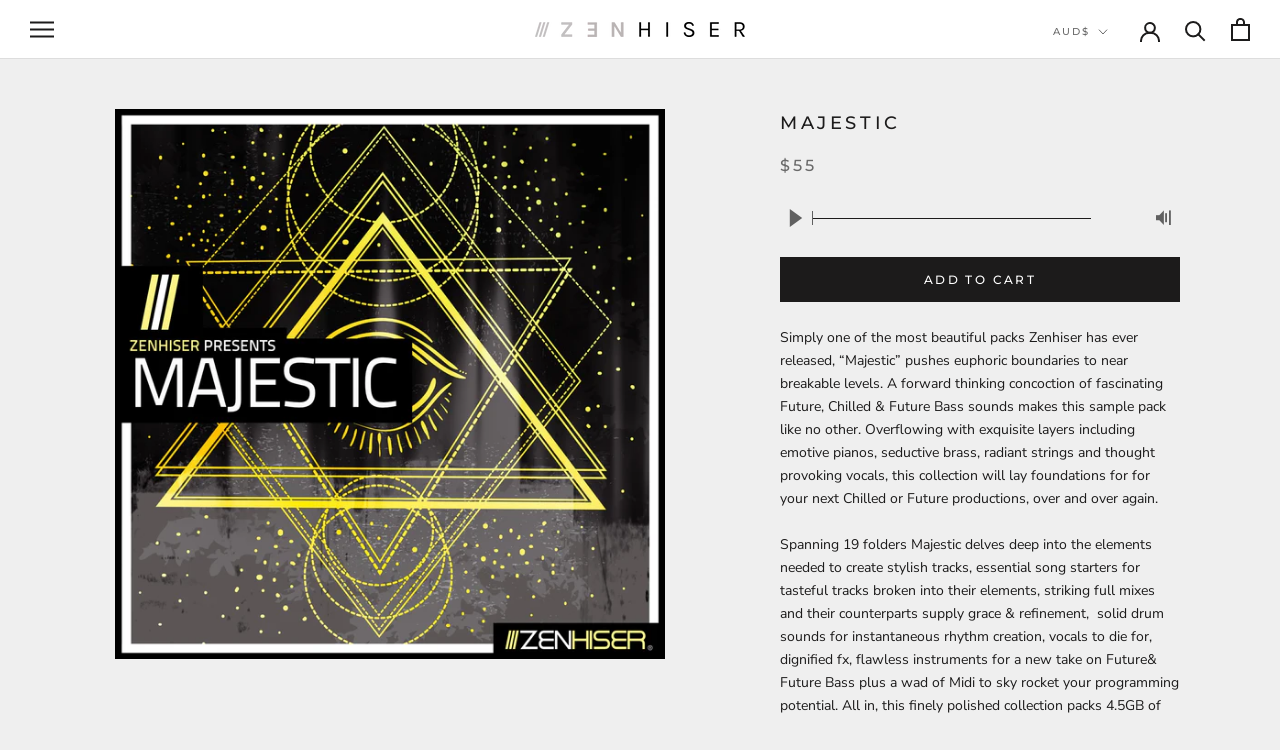

--- FILE ---
content_type: application/javascript
request_url: https://widgetic.com/bundles/blogvioapp/js/editor/core.vendor.js
body_size: 31754
content:
!function(a,b){"object"==typeof module&&"object"==typeof module.exports?module.exports=a.document?b(a,!0):function(a){if(!a.document)throw new Error("jQuery requires a window with a document");return b(a)}:b(a)}("undefined"!=typeof window?window:this,function(a,b){function c(a){var b=!!a&&"length"in a&&a.length,c=fa.type(a);return"function"!==c&&!fa.isWindow(a)&&("array"===c||0===b||"number"==typeof b&&b>0&&b-1 in a)}function d(a,b,c){if(fa.isFunction(b))return fa.grep(a,function(a,d){return!!b.call(a,d,a)!==c});if(b.nodeType)return fa.grep(a,function(a){return a===b!==c});if("string"==typeof b){if(pa.test(b))return fa.filter(b,a,c);b=fa.filter(b,a)}return fa.grep(a,function(a){return _.call(b,a)>-1!==c})}function e(a,b){for(;(a=a[b])&&1!==a.nodeType;);return a}function f(a){var b={};return fa.each(a.match(ua)||[],function(a,c){b[c]=!0}),b}function g(){X.removeEventListener("DOMContentLoaded",g),a.removeEventListener("load",g),fa.ready()}function h(){this.expando=fa.expando+h.uid++}function i(a,b,c){var d;if(void 0===c&&1===a.nodeType)if(d="data-"+b.replace(Ba,"-$&").toLowerCase(),"string"==typeof(c=a.getAttribute(d))){try{c="true"===c||"false"!==c&&("null"===c?null:+c+""===c?+c:Aa.test(c)?fa.parseJSON(c):c)}catch(e){}za.set(a,b,c)}else c=void 0;return c}function j(a,b,c,d){var e,f=1,g=20,h=d?function(){return d.cur()}:function(){return fa.css(a,b,"")},i=h(),j=c&&c[3]||(fa.cssNumber[b]?"":"px"),k=(fa.cssNumber[b]||"px"!==j&&+i)&&Da.exec(fa.css(a,b));if(k&&k[3]!==j){j=j||k[3],c=c||[],k=+i||1;do{f=f||".5",k/=f,fa.style(a,b,k+j)}while(f!==(f=h()/i)&&1!==f&&--g)}return c&&(k=+k||+i||0,e=c[1]?k+(c[1]+1)*c[2]:+c[2],d&&(d.unit=j,d.start=k,d.end=e)),e}function k(a,b){var c=void 0!==a.getElementsByTagName?a.getElementsByTagName(b||"*"):void 0!==a.querySelectorAll?a.querySelectorAll(b||"*"):[];return void 0===b||b&&fa.nodeName(a,b)?fa.merge([a],c):c}function l(a,b){for(var c=0,d=a.length;c<d;c++)ya.set(a[c],"globalEval",!b||ya.get(b[c],"globalEval"))}function m(a,b,c,d,e){for(var f,g,h,i,j,m,n=b.createDocumentFragment(),o=[],p=0,q=a.length;p<q;p++)if((f=a[p])||0===f)if("object"===fa.type(f))fa.merge(o,f.nodeType?[f]:f);else if(Ka.test(f)){for(g=g||n.appendChild(b.createElement("div")),h=(Ha.exec(f)||["",""])[1].toLowerCase(),i=Ja[h]||Ja._default,g.innerHTML=i[1]+fa.htmlPrefilter(f)+i[2],m=i[0];m--;)g=g.lastChild;fa.merge(o,g.childNodes),g=n.firstChild,g.textContent=""}else o.push(b.createTextNode(f));for(n.textContent="",p=0;f=o[p++];)if(d&&fa.inArray(f,d)>-1)e&&e.push(f);else if(j=fa.contains(f.ownerDocument,f),g=k(n.appendChild(f),"script"),j&&l(g),c)for(m=0;f=g[m++];)Ia.test(f.type||"")&&c.push(f);return n}function n(){return!0}function o(){return!1}function p(){try{return X.activeElement}catch(a){}}function q(a,b,c,d,e,f){var g,h;if("object"==typeof b){"string"!=typeof c&&(d=d||c,c=void 0);for(h in b)q(a,h,c,d,b[h],f);return a}if(null==d&&null==e?(e=c,d=c=void 0):null==e&&("string"==typeof c?(e=d,d=void 0):(e=d,d=c,c=void 0)),!1===e)e=o;else if(!e)return a;return 1===f&&(g=e,e=function(a){return fa().off(a),g.apply(this,arguments)},e.guid=g.guid||(g.guid=fa.guid++)),a.each(function(){fa.event.add(this,b,e,d,c)})}function r(a,b){return fa.nodeName(a,"table")&&fa.nodeName(11!==b.nodeType?b:b.firstChild,"tr")?a.getElementsByTagName("tbody")[0]||a.appendChild(a.ownerDocument.createElement("tbody")):a}function s(a){return a.type=(null!==a.getAttribute("type"))+"/"+a.type,a}function t(a){var b=Ra.exec(a.type);return b?a.type=b[1]:a.removeAttribute("type"),a}function u(a,b){var c,d,e,f,g,h,i,j;if(1===b.nodeType){if(ya.hasData(a)&&(f=ya.access(a),g=ya.set(b,f),j=f.events)){delete g.handle,g.events={};for(e in j)for(c=0,d=j[e].length;c<d;c++)fa.event.add(b,e,j[e][c])}za.hasData(a)&&(h=za.access(a),i=fa.extend({},h),za.set(b,i))}}function v(a,b){var c=b.nodeName.toLowerCase();"input"===c&&Ga.test(a.type)?b.checked=a.checked:"input"!==c&&"textarea"!==c||(b.defaultValue=a.defaultValue)}function w(a,b,c,d){b=Z.apply([],b);var e,f,g,h,i,j,l=0,n=a.length,o=n-1,p=b[0],q=fa.isFunction(p);if(q||n>1&&"string"==typeof p&&!da.checkClone&&Qa.test(p))return a.each(function(e){var f=a.eq(e);q&&(b[0]=p.call(this,e,f.html())),w(f,b,c,d)});if(n&&(e=m(b,a[0].ownerDocument,!1,a,d),f=e.firstChild,1===e.childNodes.length&&(e=f),f||d)){for(g=fa.map(k(e,"script"),s),h=g.length;l<n;l++)i=e,l!==o&&(i=fa.clone(i,!0,!0),h&&fa.merge(g,k(i,"script"))),c.call(a[l],i,l);if(h)for(j=g[g.length-1].ownerDocument,fa.map(g,t),l=0;l<h;l++)i=g[l],Ia.test(i.type||"")&&!ya.access(i,"globalEval")&&fa.contains(j,i)&&(i.src?fa._evalUrl&&fa._evalUrl(i.src):fa.globalEval(i.textContent.replace(Sa,"")))}return a}function x(a,b,c){for(var d,e=b?fa.filter(b,a):a,f=0;null!=(d=e[f]);f++)c||1!==d.nodeType||fa.cleanData(k(d)),d.parentNode&&(c&&fa.contains(d.ownerDocument,d)&&l(k(d,"script")),d.parentNode.removeChild(d));return a}function y(a,b){var c=fa(b.createElement(a)).appendTo(b.body),d=fa.css(c[0],"display");return c.detach(),d}function z(a){var b=X,c=Ua[a];return c||(c=y(a,b),"none"!==c&&c||(Ta=(Ta||fa("<iframe frameborder='0' width='0' height='0'/>")).appendTo(b.documentElement),b=Ta[0].contentDocument,b.write(),b.close(),c=y(a,b),Ta.detach()),Ua[a]=c),c}function A(a,b,c){var d,e,f,g,h=a.style;return c=c||Xa(a),g=c?c.getPropertyValue(b)||c[b]:void 0,""!==g&&void 0!==g||fa.contains(a.ownerDocument,a)||(g=fa.style(a,b)),c&&!da.pixelMarginRight()&&Wa.test(g)&&Va.test(b)&&(d=h.width,e=h.minWidth,f=h.maxWidth,h.minWidth=h.maxWidth=h.width=g,g=c.width,h.width=d,h.minWidth=e,h.maxWidth=f),void 0!==g?g+"":g}function B(a,b){return{get:function(){return a()?void delete this.get:(this.get=b).apply(this,arguments)}}}function C(a){if(a in cb)return a;for(var b=a[0].toUpperCase()+a.slice(1),c=bb.length;c--;)if((a=bb[c]+b)in cb)return a}function D(a,b,c){var d=Da.exec(b);return d?Math.max(0,d[2]-(c||0))+(d[3]||"px"):b}function E(a,b,c,d,e){for(var f=c===(d?"border":"content")?4:"width"===b?1:0,g=0;f<4;f+=2)"margin"===c&&(g+=fa.css(a,c+Ea[f],!0,e)),d?("content"===c&&(g-=fa.css(a,"padding"+Ea[f],!0,e)),"margin"!==c&&(g-=fa.css(a,"border"+Ea[f]+"Width",!0,e))):(g+=fa.css(a,"padding"+Ea[f],!0,e),"padding"!==c&&(g+=fa.css(a,"border"+Ea[f]+"Width",!0,e)));return g}function F(a,b,c){var d=!0,e="width"===b?a.offsetWidth:a.offsetHeight,f=Xa(a),g="border-box"===fa.css(a,"boxSizing",!1,f);if(e<=0||null==e){if(e=A(a,b,f),(e<0||null==e)&&(e=a.style[b]),Wa.test(e))return e;d=g&&(da.boxSizingReliable()||e===a.style[b]),e=parseFloat(e)||0}return e+E(a,b,c||(g?"border":"content"),d,f)+"px"}function G(a,b){for(var c,d,e,f=[],g=0,h=a.length;g<h;g++)d=a[g],d.style&&(f[g]=ya.get(d,"olddisplay"),c=d.style.display,b?(f[g]||"none"!==c||(d.style.display=""),""===d.style.display&&Fa(d)&&(f[g]=ya.access(d,"olddisplay",z(d.nodeName)))):(e=Fa(d),"none"===c&&e||ya.set(d,"olddisplay",e?c:fa.css(d,"display"))));for(g=0;g<h;g++)d=a[g],d.style&&(b&&"none"!==d.style.display&&""!==d.style.display||(d.style.display=b?f[g]||"":"none"));return a}function H(a,b,c,d,e){return new H.prototype.init(a,b,c,d,e)}function I(){return a.setTimeout(function(){db=void 0}),db=fa.now()}function J(a,b){var c,d=0,e={height:a};for(b=b?1:0;d<4;d+=2-b)c=Ea[d],e["margin"+c]=e["padding"+c]=a;return b&&(e.opacity=e.width=a),e}function K(a,b,c){for(var d,e=(N.tweeners[b]||[]).concat(N.tweeners["*"]),f=0,g=e.length;f<g;f++)if(d=e[f].call(c,b,a))return d}function L(a,b,c){var d,e,f,g,h,i,j,k=this,l={},m=a.style,n=a.nodeType&&Fa(a),o=ya.get(a,"fxshow");c.queue||(h=fa._queueHooks(a,"fx"),null==h.unqueued&&(h.unqueued=0,i=h.empty.fire,h.empty.fire=function(){h.unqueued||i()}),h.unqueued++,k.always(function(){k.always(function(){h.unqueued--,fa.queue(a,"fx").length||h.empty.fire()})})),1===a.nodeType&&("height"in b||"width"in b)&&(c.overflow=[m.overflow,m.overflowX,m.overflowY],j=fa.css(a,"display"),"inline"===("none"===j?ya.get(a,"olddisplay")||z(a.nodeName):j)&&"none"===fa.css(a,"float")&&(m.display="inline-block")),c.overflow&&(m.overflow="hidden",k.always(function(){m.overflow=c.overflow[0],m.overflowX=c.overflow[1],m.overflowY=c.overflow[2]}));for(d in b)if(e=b[d],fb.exec(e)){if(delete b[d],f=f||"toggle"===e,e===(n?"hide":"show")){if("show"!==e||!o||void 0===o[d])continue;n=!0}l[d]=o&&o[d]||fa.style(a,d)}else j=void 0;if(fa.isEmptyObject(l))"inline"===("none"===j?z(a.nodeName):j)&&(m.display=j);else{o?"hidden"in o&&(n=o.hidden):o=ya.access(a,"fxshow",{}),f&&(o.hidden=!n),n?fa(a).show():k.done(function(){fa(a).hide()}),k.done(function(){var b;ya.remove(a,"fxshow");for(b in l)fa.style(a,b,l[b])});for(d in l)g=K(n?o[d]:0,d,k),d in o||(o[d]=g.start,n&&(g.end=g.start,g.start="width"===d||"height"===d?1:0))}}function M(a,b){var c,d,e,f,g;for(c in a)if(d=fa.camelCase(c),e=b[d],f=a[c],fa.isArray(f)&&(e=f[1],f=a[c]=f[0]),c!==d&&(a[d]=f,delete a[c]),(g=fa.cssHooks[d])&&"expand"in g){f=g.expand(f),delete a[d];for(c in f)c in a||(a[c]=f[c],b[c]=e)}else b[d]=e}function N(a,b,c){var d,e,f=0,g=N.prefilters.length,h=fa.Deferred().always(function(){delete i.elem}),i=function(){if(e)return!1;for(var b=db||I(),c=Math.max(0,j.startTime+j.duration-b),d=c/j.duration||0,f=1-d,g=0,i=j.tweens.length;g<i;g++)j.tweens[g].run(f);return h.notifyWith(a,[j,f,c]),f<1&&i?c:(h.resolveWith(a,[j]),!1)},j=h.promise({elem:a,props:fa.extend({},b),opts:fa.extend(!0,{specialEasing:{},easing:fa.easing._default},c),originalProperties:b,originalOptions:c,startTime:db||I(),duration:c.duration,tweens:[],createTween:function(b,c){var d=fa.Tween(a,j.opts,b,c,j.opts.specialEasing[b]||j.opts.easing);return j.tweens.push(d),d},stop:function(b){var c=0,d=b?j.tweens.length:0;if(e)return this;for(e=!0;c<d;c++)j.tweens[c].run(1);return b?(h.notifyWith(a,[j,1,0]),h.resolveWith(a,[j,b])):h.rejectWith(a,[j,b]),this}}),k=j.props;for(M(k,j.opts.specialEasing);f<g;f++)if(d=N.prefilters[f].call(j,a,k,j.opts))return fa.isFunction(d.stop)&&(fa._queueHooks(j.elem,j.opts.queue).stop=fa.proxy(d.stop,d)),d;return fa.map(k,K,j),fa.isFunction(j.opts.start)&&j.opts.start.call(a,j),fa.fx.timer(fa.extend(i,{elem:a,anim:j,queue:j.opts.queue})),j.progress(j.opts.progress).done(j.opts.done,j.opts.complete).fail(j.opts.fail).always(j.opts.always)}function O(a){return a.getAttribute&&a.getAttribute("class")||""}function P(a){return function(b,c){"string"!=typeof b&&(c=b,b="*");var d,e=0,f=b.toLowerCase().match(ua)||[];if(fa.isFunction(c))for(;d=f[e++];)"+"===d[0]?(d=d.slice(1)||"*",(a[d]=a[d]||[]).unshift(c)):(a[d]=a[d]||[]).push(c)}}function Q(a,b,c,d){function e(h){var i;return f[h]=!0,fa.each(a[h]||[],function(a,h){var j=h(b,c,d);return"string"!=typeof j||g||f[j]?g?!(i=j):void 0:(b.dataTypes.unshift(j),e(j),!1)}),i}var f={},g=a===zb;return e(b.dataTypes[0])||!f["*"]&&e("*")}function R(a,b){var c,d,e=fa.ajaxSettings.flatOptions||{};for(c in b)void 0!==b[c]&&((e[c]?a:d||(d={}))[c]=b[c]);return d&&fa.extend(!0,a,d),a}function S(a,b,c){for(var d,e,f,g,h=a.contents,i=a.dataTypes;"*"===i[0];)i.shift(),void 0===d&&(d=a.mimeType||b.getResponseHeader("Content-Type"));if(d)for(e in h)if(h[e]&&h[e].test(d)){i.unshift(e);break}if(i[0]in c)f=i[0];else{for(e in c){if(!i[0]||a.converters[e+" "+i[0]]){f=e;break}g||(g=e)}f=f||g}if(f)return f!==i[0]&&i.unshift(f),c[f]}function T(a,b,c,d){var e,f,g,h,i,j={},k=a.dataTypes.slice();if(k[1])for(g in a.converters)j[g.toLowerCase()]=a.converters[g];for(f=k.shift();f;)if(a.responseFields[f]&&(c[a.responseFields[f]]=b),!i&&d&&a.dataFilter&&(b=a.dataFilter(b,a.dataType)),i=f,f=k.shift())if("*"===f)f=i;else if("*"!==i&&i!==f){if(!(g=j[i+" "+f]||j["* "+f]))for(e in j)if(h=e.split(" "),h[1]===f&&(g=j[i+" "+h[0]]||j["* "+h[0]])){!0===g?g=j[e]:!0!==j[e]&&(f=h[0],k.unshift(h[1]));break}if(!0!==g)if(g&&a.throws)b=g(b);else try{b=g(b)}catch(l){return{state:"parsererror",error:g?l:"No conversion from "+i+" to "+f}}}return{state:"success",data:b}}function U(a,b,c,d){var e;if(fa.isArray(b))fa.each(b,function(b,e){c||Db.test(a)?d(a,e):U(a+"["+("object"==typeof e&&null!=e?b:"")+"]",e,c,d)});else if(c||"object"!==fa.type(b))d(a,b);else for(e in b)U(a+"["+e+"]",b[e],c,d)}function V(a){return fa.isWindow(a)?a:9===a.nodeType&&a.defaultView}var W=[],X=a.document,Y=W.slice,Z=W.concat,$=W.push,_=W.indexOf,aa={},ba=aa.toString,ca=aa.hasOwnProperty,da={},ea="2.2.4",fa=function(a,b){return new fa.fn.init(a,b)},ga=/^[\s\uFEFF\xA0]+|[\s\uFEFF\xA0]+$/g,ha=/^-ms-/,ia=/-([\da-z])/gi,ja=function(a,b){return b.toUpperCase()};fa.fn=fa.prototype={jquery:ea,constructor:fa,selector:"",length:0,toArray:function(){return Y.call(this)},get:function(a){return null!=a?a<0?this[a+this.length]:this[a]:Y.call(this)},pushStack:function(a){var b=fa.merge(this.constructor(),a);return b.prevObject=this,b.context=this.context,b},each:function(a){return fa.each(this,a)},map:function(a){return this.pushStack(fa.map(this,function(b,c){return a.call(b,c,b)}))},slice:function(){return this.pushStack(Y.apply(this,arguments))},first:function(){return this.eq(0)},last:function(){return this.eq(-1)},eq:function(a){var b=this.length,c=+a+(a<0?b:0);return this.pushStack(c>=0&&c<b?[this[c]]:[])},end:function(){return this.prevObject||this.constructor()},push:$,sort:W.sort,splice:W.splice},fa.extend=fa.fn.extend=function(){var a,b,c,d,e,f,g=arguments[0]||{},h=1,i=arguments.length,j=!1;for("boolean"==typeof g&&(j=g,g=arguments[h]||{},h++),"object"==typeof g||fa.isFunction(g)||(g={}),h===i&&(g=this,h--);h<i;h++)if(null!=(a=arguments[h]))for(b in a)c=g[b],d=a[b],g!==d&&(j&&d&&(fa.isPlainObject(d)||(e=fa.isArray(d)))?(e?(e=!1,f=c&&fa.isArray(c)?c:[]):f=c&&fa.isPlainObject(c)?c:{},g[b]=fa.extend(j,f,d)):void 0!==d&&(g[b]=d));return g},fa.extend({expando:"jQuery"+(ea+Math.random()).replace(/\D/g,""),isReady:!0,error:function(a){throw new Error(a)},noop:function(){},isFunction:function(a){return"function"===fa.type(a)},isArray:Array.isArray,isWindow:function(a){return null!=a&&a===a.window},isNumeric:function(a){var b=a&&a.toString();return!fa.isArray(a)&&b-parseFloat(b)+1>=0},isPlainObject:function(a){var b;if("object"!==fa.type(a)||a.nodeType||fa.isWindow(a))return!1;if(a.constructor&&!ca.call(a,"constructor")&&!ca.call(a.constructor.prototype||{},"isPrototypeOf"))return!1;for(b in a);return void 0===b||ca.call(a,b)},isEmptyObject:function(a){var b;for(b in a)return!1;return!0},type:function(a){return null==a?a+"":"object"==typeof a||"function"==typeof a?aa[ba.call(a)]||"object":typeof a},globalEval:function(a){var b,c=eval;(a=fa.trim(a))&&(1===a.indexOf("use strict")?(b=X.createElement("script"),b.text=a,X.head.appendChild(b).parentNode.removeChild(b)):c(a))},camelCase:function(a){return a.replace(ha,"ms-").replace(ia,ja)},nodeName:function(a,b){return a.nodeName&&a.nodeName.toLowerCase()===b.toLowerCase()},each:function(a,b){var d,e=0;if(c(a))for(d=a.length;e<d&&!1!==b.call(a[e],e,a[e]);e++);else for(e in a)if(!1===b.call(a[e],e,a[e]))break;return a},trim:function(a){return null==a?"":(a+"").replace(ga,"")},makeArray:function(a,b){var d=b||[];return null!=a&&(c(Object(a))?fa.merge(d,"string"==typeof a?[a]:a):$.call(d,a)),d},inArray:function(a,b,c){return null==b?-1:_.call(b,a,c)},merge:function(a,b){for(var c=+b.length,d=0,e=a.length;d<c;d++)a[e++]=b[d];return a.length=e,a},grep:function(a,b,c){for(var d=[],e=0,f=a.length,g=!c;e<f;e++)!b(a[e],e)!==g&&d.push(a[e]);return d},map:function(a,b,d){var e,f,g=0,h=[];if(c(a))for(e=a.length;g<e;g++)null!=(f=b(a[g],g,d))&&h.push(f);else for(g in a)null!=(f=b(a[g],g,d))&&h.push(f);return Z.apply([],h)},guid:1,proxy:function(a,b){var c,d,e;if("string"==typeof b&&(c=a[b],b=a,a=c),fa.isFunction(a))return d=Y.call(arguments,2),e=function(){return a.apply(b||this,d.concat(Y.call(arguments)))},e.guid=a.guid=a.guid||fa.guid++,e},now:Date.now,support:da}),"function"==typeof Symbol&&(fa.fn[Symbol.iterator]=W[Symbol.iterator]),fa.each("Boolean Number String Function Array Date RegExp Object Error Symbol".split(" "),function(a,b){aa["[object "+b+"]"]=b.toLowerCase()});var ka=function(a){function b(a,b,c,d){var e,f,g,h,i,j,l,n,o=b&&b.ownerDocument,p=b?b.nodeType:9;if(c=c||[],"string"!=typeof a||!a||1!==p&&9!==p&&11!==p)return c;if(!d&&((b?b.ownerDocument||b:O)!==G&&F(b),b=b||G,I)){if(11!==p&&(j=ra.exec(a)))if(e=j[1]){if(9===p){if(!(g=b.getElementById(e)))return c;if(g.id===e)return c.push(g),c}else if(o&&(g=o.getElementById(e))&&M(b,g)&&g.id===e)return c.push(g),c}else{if(j[2])return $.apply(c,b.getElementsByTagName(a)),c;if((e=j[3])&&v.getElementsByClassName&&b.getElementsByClassName)return $.apply(c,b.getElementsByClassName(e)),c}if(v.qsa&&!T[a+" "]&&(!J||!J.test(a))){if(1!==p)o=b,n=a;else if("object"!==b.nodeName.toLowerCase()){for((h=b.getAttribute("id"))?h=h.replace(ta,"\\$&"):b.setAttribute("id",h=N),l=z(a),f=l.length,i=ma.test(h)?"#"+h:"[id='"+h+"']";f--;)l[f]=i+" "+m(l[f]);n=l.join(","),o=sa.test(a)&&k(b.parentNode)||b}if(n)try{return $.apply(c,o.querySelectorAll(n)),c}catch(q){}finally{h===N&&b.removeAttribute("id")}}}return B(a.replace(ha,"$1"),b,c,d)}function c(){function a(c,d){return b.push(c+" ")>w.cacheLength&&delete a[b.shift()],a[c+" "]=d}var b=[];return a}function d(a){return a[N]=!0,a}function e(a){var b=G.createElement("div");try{return!!a(b)}catch(c){return!1}finally{b.parentNode&&b.parentNode.removeChild(b),b=null}}function f(a,b){for(var c=a.split("|"),d=c.length;d--;)w.attrHandle[c[d]]=b}function g(a,b){var c=b&&a,d=c&&1===a.nodeType&&1===b.nodeType&&(~b.sourceIndex||V)-(~a.sourceIndex||V);if(d)return d;if(c)for(;c=c.nextSibling;)if(c===b)return-1;return a?1:-1}function h(a){return function(b){return"input"===b.nodeName.toLowerCase()&&b.type===a}}function i(a){return function(b){var c=b.nodeName.toLowerCase();return("input"===c||"button"===c)&&b.type===a}}function j(a){return d(function(b){return b=+b,d(function(c,d){for(var e,f=a([],c.length,b),g=f.length;g--;)c[e=f[g]]&&(c[e]=!(d[e]=c[e]))})})}function k(a){return a&&void 0!==a.getElementsByTagName&&a}function l(){}function m(a){for(var b=0,c=a.length,d="";b<c;b++)d+=a[b].value;return d}function n(a,b,c){var d=b.dir,e=c&&"parentNode"===d,f=Q++;return b.first?function(b,c,f){for(;b=b[d];)if(1===b.nodeType||e)return a(b,c,f)}:function(b,c,g){var h,i,j,k=[P,f];if(g){for(;b=b[d];)if((1===b.nodeType||e)&&a(b,c,g))return!0}else for(;b=b[d];)if(1===b.nodeType||e){if(j=b[N]||(b[N]={}),i=j[b.uniqueID]||(j[b.uniqueID]={}),(h=i[d])&&h[0]===P&&h[1]===f)return k[2]=h[2];if(i[d]=k,k[2]=a(b,c,g))return!0}}}function o(a){return a.length>1?function(b,c,d){for(var e=a.length;e--;)if(!a[e](b,c,d))return!1;return!0}:a[0]}function p(a,c,d){for(var e=0,f=c.length;e<f;e++)b(a,c[e],d);return d}function q(a,b,c,d,e){for(var f,g=[],h=0,i=a.length,j=null!=b;h<i;h++)(f=a[h])&&(c&&!c(f,d,e)||(g.push(f),j&&b.push(h)));return g}function r(a,b,c,e,f,g){return e&&!e[N]&&(e=r(e)),f&&!f[N]&&(f=r(f,g)),d(function(d,g,h,i){var j,k,l,m=[],n=[],o=g.length,r=d||p(b||"*",h.nodeType?[h]:h,[]),s=!a||!d&&b?r:q(r,m,a,h,i),t=c?f||(d?a:o||e)?[]:g:s;if(c&&c(s,t,h,i),e)for(j=q(t,n),e(j,[],h,i),k=j.length;k--;)(l=j[k])&&(t[n[k]]=!(s[n[k]]=l));if(d){if(f||a){if(f){for(j=[],k=t.length;k--;)(l=t[k])&&j.push(s[k]=l);f(null,t=[],j,i)}for(k=t.length;k--;)(l=t[k])&&(j=f?aa(d,l):m[k])>-1&&(d[j]=!(g[j]=l))}}else t=q(t===g?t.splice(o,t.length):t),f?f(null,g,t,i):$.apply(g,t)})}function s(a){for(var b,c,d,e=a.length,f=w.relative[a[0].type],g=f||w.relative[" "],h=f?1:0,i=n(function(a){return a===b},g,!0),j=n(function(a){return aa(b,a)>-1},g,!0),k=[function(a,c,d){var e=!f&&(d||c!==C)||((b=c).nodeType?i(a,c,d):j(a,c,d));return b=null,e}];h<e;h++)if(c=w.relative[a[h].type])k=[n(o(k),c)];else{if(c=w.filter[a[h].type].apply(null,a[h].matches),c[N]){for(d=++h;d<e&&!w.relative[a[d].type];d++);return r(h>1&&o(k),h>1&&m(a.slice(0,h-1).concat({value:" "===a[h-2].type?"*":""})).replace(ha,"$1"),c,h<d&&s(a.slice(h,d)),d<e&&s(a=a.slice(d)),d<e&&m(a))}k.push(c)}return o(k)}function t(a,c){var e=c.length>0,f=a.length>0,g=function(d,g,h,i,j){var k,l,m,n=0,o="0",p=d&&[],r=[],s=C,t=d||f&&w.find.TAG("*",j),u=P+=null==s?1:Math.random()||.1,v=t.length;for(j&&(C=g===G||g||j);o!==v&&null!=(k=t[o]);o++){if(f&&k){for(l=0,g||k.ownerDocument===G||(F(k),h=!I);m=a[l++];)if(m(k,g||G,h)){i.push(k);break}j&&(P=u)}e&&((k=!m&&k)&&n--,d&&p.push(k))}if(n+=o,e&&o!==n){for(l=0;m=c[l++];)m(p,r,g,h);if(d){if(n>0)for(;o--;)p[o]||r[o]||(r[o]=Y.call(i));r=q(r)}$.apply(i,r),j&&!d&&r.length>0&&n+c.length>1&&b.uniqueSort(i)}return j&&(P=u,C=s),p};return e?d(g):g}var u,v,w,x,y,z,A,B,C,D,E,F,G,H,I,J,K,L,M,N="sizzle"+1*new Date,O=a.document,P=0,Q=0,R=c(),S=c(),T=c(),U=function(a,b){return a===b&&(E=!0),0},V=1<<31,W={}.hasOwnProperty,X=[],Y=X.pop,Z=X.push,$=X.push,_=X.slice,aa=function(a,b){for(var c=0,d=a.length;c<d;c++)if(a[c]===b)return c;return-1},ba="checked|selected|async|autofocus|autoplay|controls|defer|disabled|hidden|ismap|loop|multiple|open|readonly|required|scoped",ca="[\\x20\\t\\r\\n\\f]",da="(?:\\\\.|[\\w-]|[^\\x00-\\xa0])+",ea="\\["+ca+"*("+da+")(?:"+ca+"*([*^$|!~]?=)"+ca+"*(?:'((?:\\\\.|[^\\\\'])*)'|\"((?:\\\\.|[^\\\\\"])*)\"|("+da+"))|)"+ca+"*\\]",fa=":("+da+")(?:\\((('((?:\\\\.|[^\\\\'])*)'|\"((?:\\\\.|[^\\\\\"])*)\")|((?:\\\\.|[^\\\\()[\\]]|"+ea+")*)|.*)\\)|)",ga=new RegExp(ca+"+","g"),ha=new RegExp("^"+ca+"+|((?:^|[^\\\\])(?:\\\\.)*)"+ca+"+$","g"),ia=new RegExp("^"+ca+"*,"+ca+"*"),ja=new RegExp("^"+ca+"*([>+~]|"+ca+")"+ca+"*"),ka=new RegExp("="+ca+"*([^\\]'\"]*?)"+ca+"*\\]","g"),la=new RegExp(fa),ma=new RegExp("^"+da+"$"),na={ID:new RegExp("^#("+da+")"),CLASS:new RegExp("^\\.("+da+")"),TAG:new RegExp("^("+da+"|[*])"),ATTR:new RegExp("^"+ea),PSEUDO:new RegExp("^"+fa),CHILD:new RegExp("^:(only|first|last|nth|nth-last)-(child|of-type)(?:\\("+ca+"*(even|odd|(([+-]|)(\\d*)n|)"+ca+"*(?:([+-]|)"+ca+"*(\\d+)|))"+ca+"*\\)|)","i"),bool:new RegExp("^(?:"+ba+")$","i"),needsContext:new RegExp("^"+ca+"*[>+~]|:(even|odd|eq|gt|lt|nth|first|last)(?:\\("+ca+"*((?:-\\d)?\\d*)"+ca+"*\\)|)(?=[^-]|$)","i")},oa=/^(?:input|select|textarea|button)$/i,pa=/^h\d$/i,qa=/^[^{]+\{\s*\[native \w/,ra=/^(?:#([\w-]+)|(\w+)|\.([\w-]+))$/,sa=/[+~]/,ta=/'|\\/g,ua=new RegExp("\\\\([\\da-f]{1,6}"+ca+"?|("+ca+")|.)","ig"),va=function(a,b,c){var d="0x"+b-65536;return d!==d||c?b:d<0?String.fromCharCode(d+65536):String.fromCharCode(d>>10|55296,1023&d|56320)},wa=function(){F()};try{$.apply(X=_.call(O.childNodes),O.childNodes),X[O.childNodes.length].nodeType}catch(xa){$={apply:X.length?function(a,b){Z.apply(a,_.call(b))}:function(a,b){for(var c=a.length,d=0;a[c++]=b[d++];);a.length=c-1}}}v=b.support={},y=b.isXML=function(a){var b=a&&(a.ownerDocument||a).documentElement;return!!b&&"HTML"!==b.nodeName},F=b.setDocument=function(a){var b,c,d=a?a.ownerDocument||a:O;return d!==G&&9===d.nodeType&&d.documentElement?(G=d,H=G.documentElement,I=!y(G),(c=G.defaultView)&&c.top!==c&&(c.addEventListener?c.addEventListener("unload",wa,!1):c.attachEvent&&c.attachEvent("onunload",wa)),v.attributes=e(function(a){return a.className="i",!a.getAttribute("className")}),v.getElementsByTagName=e(function(a){return a.appendChild(G.createComment("")),!a.getElementsByTagName("*").length}),v.getElementsByClassName=qa.test(G.getElementsByClassName),v.getById=e(function(a){return H.appendChild(a).id=N,!G.getElementsByName||!G.getElementsByName(N).length}),v.getById?(w.find.ID=function(a,b){if(void 0!==b.getElementById&&I){var c=b.getElementById(a);return c?[c]:[]}},w.filter.ID=function(a){var b=a.replace(ua,va);return function(a){return a.getAttribute("id")===b}}):(delete w.find.ID,w.filter.ID=function(a){var b=a.replace(ua,va);return function(a){var c=void 0!==a.getAttributeNode&&a.getAttributeNode("id");return c&&c.value===b}}),w.find.TAG=v.getElementsByTagName?function(a,b){return void 0!==b.getElementsByTagName?b.getElementsByTagName(a):v.qsa?b.querySelectorAll(a):void 0}:function(a,b){var c,d=[],e=0,f=b.getElementsByTagName(a);if("*"===a){for(;c=f[e++];)1===c.nodeType&&d.push(c);return d}return f},w.find.CLASS=v.getElementsByClassName&&function(a,b){if(void 0!==b.getElementsByClassName&&I)return b.getElementsByClassName(a)},K=[],J=[],(v.qsa=qa.test(G.querySelectorAll))&&(e(function(a){H.appendChild(a).innerHTML="<a id='"+N+"'></a><select id='"+N+"-\r\\' msallowcapture=''><option selected=''></option></select>",a.querySelectorAll("[msallowcapture^='']").length&&J.push("[*^$]="+ca+"*(?:''|\"\")"),a.querySelectorAll("[selected]").length||J.push("\\["+ca+"*(?:value|"+ba+")"),a.querySelectorAll("[id~="+N+"-]").length||J.push("~="),a.querySelectorAll(":checked").length||J.push(":checked"),a.querySelectorAll("a#"+N+"+*").length||J.push(".#.+[+~]")}),e(function(a){var b=G.createElement("input");b.setAttribute("type","hidden"),a.appendChild(b).setAttribute("name","D"),a.querySelectorAll("[name=d]").length&&J.push("name"+ca+"*[*^$|!~]?="),a.querySelectorAll(":enabled").length||J.push(":enabled",":disabled"),a.querySelectorAll("*,:x"),J.push(",.*:")})),(v.matchesSelector=qa.test(L=H.matches||H.webkitMatchesSelector||H.mozMatchesSelector||H.oMatchesSelector||H.msMatchesSelector))&&e(function(a){v.disconnectedMatch=L.call(a,"div"),L.call(a,"[s!='']:x"),K.push("!=",fa)}),J=J.length&&new RegExp(J.join("|")),K=K.length&&new RegExp(K.join("|")),b=qa.test(H.compareDocumentPosition),M=b||qa.test(H.contains)?function(a,b){var c=9===a.nodeType?a.documentElement:a,d=b&&b.parentNode;return a===d||!(!d||1!==d.nodeType||!(c.contains?c.contains(d):a.compareDocumentPosition&&16&a.compareDocumentPosition(d)))}:function(a,b){if(b)for(;b=b.parentNode;)if(b===a)return!0;return!1},U=b?function(a,b){if(a===b)return E=!0,0;var c=!a.compareDocumentPosition-!b.compareDocumentPosition;return c||(c=(a.ownerDocument||a)===(b.ownerDocument||b)?a.compareDocumentPosition(b):1,1&c||!v.sortDetached&&b.compareDocumentPosition(a)===c?a===G||a.ownerDocument===O&&M(O,a)?-1:b===G||b.ownerDocument===O&&M(O,b)?1:D?aa(D,a)-aa(D,b):0:4&c?-1:1)}:function(a,b){if(a===b)return E=!0,0;var c,d=0,e=a.parentNode,f=b.parentNode,h=[a],i=[b];if(!e||!f)return a===G?-1:b===G?1:e?-1:f?1:D?aa(D,a)-aa(D,b):0;if(e===f)return g(a,b);for(c=a;c=c.parentNode;)h.unshift(c);for(c=b;c=c.parentNode;)i.unshift(c);for(;h[d]===i[d];)d++;return d?g(h[d],i[d]):h[d]===O?-1:i[d]===O?1:0},G):G},b.matches=function(a,c){return b(a,null,null,c)},b.matchesSelector=function(a,c){if((a.ownerDocument||a)!==G&&F(a),c=c.replace(ka,"='$1']"),v.matchesSelector&&I&&!T[c+" "]&&(!K||!K.test(c))&&(!J||!J.test(c)))try{var d=L.call(a,c);if(d||v.disconnectedMatch||a.document&&11!==a.document.nodeType)return d}catch(xa){}return b(c,G,null,[a]).length>0},b.contains=function(a,b){return(a.ownerDocument||a)!==G&&F(a),M(a,b)},b.attr=function(a,b){(a.ownerDocument||a)!==G&&F(a);var c=w.attrHandle[b.toLowerCase()],d=c&&W.call(w.attrHandle,b.toLowerCase())?c(a,b,!I):void 0;return void 0!==d?d:v.attributes||!I?a.getAttribute(b):(d=a.getAttributeNode(b))&&d.specified?d.value:null},b.error=function(a){throw new Error("Syntax error, unrecognized expression: "+a)},b.uniqueSort=function(a){var b,c=[],d=0,e=0;if(E=!v.detectDuplicates,D=!v.sortStable&&a.slice(0),a.sort(U),E){for(;b=a[e++];)b===a[e]&&(d=c.push(e));for(;d--;)a.splice(c[d],1)}return D=null,a},x=b.getText=function(a){var b,c="",d=0,e=a.nodeType;if(e){if(1===e||9===e||11===e){if("string"==typeof a.textContent)return a.textContent;for(a=a.firstChild;a;a=a.nextSibling)c+=x(a)}else if(3===e||4===e)return a.nodeValue}else for(;b=a[d++];)c+=x(b);return c},w=b.selectors={cacheLength:50,createPseudo:d,match:na,attrHandle:{},find:{},relative:{">":{dir:"parentNode",first:!0}," ":{dir:"parentNode"},"+":{dir:"previousSibling",first:!0},"~":{dir:"previousSibling"}},preFilter:{ATTR:function(a){return a[1]=a[1].replace(ua,va),a[3]=(a[3]||a[4]||a[5]||"").replace(ua,va),"~="===a[2]&&(a[3]=" "+a[3]+" "),a.slice(0,4)},CHILD:function(a){return a[1]=a[1].toLowerCase(),"nth"===a[1].slice(0,3)?(a[3]||b.error(a[0]),a[4]=+(a[4]?a[5]+(a[6]||1):2*("even"===a[3]||"odd"===a[3])),a[5]=+(a[7]+a[8]||"odd"===a[3])):a[3]&&b.error(a[0]),a},PSEUDO:function(a){var b,c=!a[6]&&a[2];return na.CHILD.test(a[0])?null:(a[3]?a[2]=a[4]||a[5]||"":c&&la.test(c)&&(b=z(c,!0))&&(b=c.indexOf(")",c.length-b)-c.length)&&(a[0]=a[0].slice(0,b),a[2]=c.slice(0,b)),a.slice(0,3))}},filter:{TAG:function(a){var b=a.replace(ua,va).toLowerCase();return"*"===a?function(){return!0}:function(a){return a.nodeName&&a.nodeName.toLowerCase()===b}},CLASS:function(a){var b=R[a+" "];return b||(b=new RegExp("(^|"+ca+")"+a+"("+ca+"|$)"))&&R(a,function(a){return b.test("string"==typeof a.className&&a.className||void 0!==a.getAttribute&&a.getAttribute("class")||"")})},ATTR:function(a,c,d){return function(e){var f=b.attr(e,a);return null==f?"!="===c:!c||(f+="","="===c?f===d:"!="===c?f!==d:"^="===c?d&&0===f.indexOf(d):"*="===c?d&&f.indexOf(d)>-1:"$="===c?d&&f.slice(-d.length)===d:"~="===c?(" "+f.replace(ga," ")+" ").indexOf(d)>-1:"|="===c&&(f===d||f.slice(0,d.length+1)===d+"-"))}},CHILD:function(a,b,c,d,e){var f="nth"!==a.slice(0,3),g="last"!==a.slice(-4),h="of-type"===b;return 1===d&&0===e?function(a){return!!a.parentNode}:function(b,c,i){var j,k,l,m,n,o,p=f!==g?"nextSibling":"previousSibling",q=b.parentNode,r=h&&b.nodeName.toLowerCase(),s=!i&&!h,t=!1;if(q){if(f){for(;p;){for(m=b;m=m[p];)if(h?m.nodeName.toLowerCase()===r:1===m.nodeType)return!1;o=p="only"===a&&!o&&"nextSibling"}return!0}if(o=[g?q.firstChild:q.lastChild],g&&s){for(m=q,l=m[N]||(m[N]={}),k=l[m.uniqueID]||(l[m.uniqueID]={}),j=k[a]||[],n=j[0]===P&&j[1],t=n&&j[2],m=n&&q.childNodes[n];m=++n&&m&&m[p]||(t=n=0)||o.pop();)if(1===m.nodeType&&++t&&m===b){k[a]=[P,n,t];break}}else if(s&&(m=b,l=m[N]||(m[N]={}),k=l[m.uniqueID]||(l[m.uniqueID]={}),j=k[a]||[],n=j[0]===P&&j[1],t=n),!1===t)for(;(m=++n&&m&&m[p]||(t=n=0)||o.pop())&&((h?m.nodeName.toLowerCase()!==r:1!==m.nodeType)||!++t||(s&&(l=m[N]||(m[N]={}),k=l[m.uniqueID]||(l[m.uniqueID]={}),k[a]=[P,t]),m!==b)););return(t-=e)===d||t%d==0&&t/d>=0}}},PSEUDO:function(a,c){var e,f=w.pseudos[a]||w.setFilters[a.toLowerCase()]||b.error("unsupported pseudo: "+a);return f[N]?f(c):f.length>1?(e=[a,a,"",c],w.setFilters.hasOwnProperty(a.toLowerCase())?d(function(a,b){for(var d,e=f(a,c),g=e.length;g--;)d=aa(a,e[g]),a[d]=!(b[d]=e[g])}):function(a){return f(a,0,e)}):f}},pseudos:{not:d(function(a){var b=[],c=[],e=A(a.replace(ha,"$1"));return e[N]?d(function(a,b,c,d){for(var f,g=e(a,null,d,[]),h=a.length;h--;)(f=g[h])&&(a[h]=!(b[h]=f))}):function(a,d,f){return b[0]=a,e(b,null,f,c),b[0]=null,!c.pop()}}),has:d(function(a){return function(c){return b(a,c).length>0}}),contains:d(function(a){return a=a.replace(ua,va),function(b){return(b.textContent||b.innerText||x(b)).indexOf(a)>-1}}),lang:d(function(a){return ma.test(a||"")||b.error("unsupported lang: "+a),a=a.replace(ua,va).toLowerCase(),function(b){var c;do{if(c=I?b.lang:b.getAttribute("xml:lang")||b.getAttribute("lang"))return(c=c.toLowerCase())===a||0===c.indexOf(a+"-")}while((b=b.parentNode)&&1===b.nodeType);return!1}}),target:function(b){var c=a.location&&a.location.hash;return c&&c.slice(1)===b.id},root:function(a){return a===H},focus:function(a){return a===G.activeElement&&(!G.hasFocus||G.hasFocus())&&!!(a.type||a.href||~a.tabIndex)},enabled:function(a){return!1===a.disabled},disabled:function(a){return!0===a.disabled},checked:function(a){var b=a.nodeName.toLowerCase();return"input"===b&&!!a.checked||"option"===b&&!!a.selected},selected:function(a){return a.parentNode&&a.parentNode.selectedIndex,!0===a.selected},empty:function(a){for(a=a.firstChild;a;a=a.nextSibling)if(a.nodeType<6)return!1;return!0},parent:function(a){return!w.pseudos.empty(a)},header:function(a){return pa.test(a.nodeName)},input:function(a){return oa.test(a.nodeName)},button:function(a){var b=a.nodeName.toLowerCase();return"input"===b&&"button"===a.type||"button"===b},text:function(a){var b;return"input"===a.nodeName.toLowerCase()&&"text"===a.type&&(null==(b=a.getAttribute("type"))||"text"===b.toLowerCase())},first:j(function(){return[0]}),last:j(function(a,b){return[b-1]}),eq:j(function(a,b,c){return[c<0?c+b:c]}),even:j(function(a,b){for(var c=0;c<b;c+=2)a.push(c);return a}),odd:j(function(a,b){for(var c=1;c<b;c+=2)a.push(c);return a}),lt:j(function(a,b,c){for(var d=c<0?c+b:c;--d>=0;)a.push(d);return a}),
gt:j(function(a,b,c){for(var d=c<0?c+b:c;++d<b;)a.push(d);return a})}},w.pseudos.nth=w.pseudos.eq;for(u in{radio:!0,checkbox:!0,file:!0,password:!0,image:!0})w.pseudos[u]=h(u);for(u in{submit:!0,reset:!0})w.pseudos[u]=i(u);return l.prototype=w.filters=w.pseudos,w.setFilters=new l,z=b.tokenize=function(a,c){var d,e,f,g,h,i,j,k=S[a+" "];if(k)return c?0:k.slice(0);for(h=a,i=[],j=w.preFilter;h;){d&&!(e=ia.exec(h))||(e&&(h=h.slice(e[0].length)||h),i.push(f=[])),d=!1,(e=ja.exec(h))&&(d=e.shift(),f.push({value:d,type:e[0].replace(ha," ")}),h=h.slice(d.length));for(g in w.filter)!(e=na[g].exec(h))||j[g]&&!(e=j[g](e))||(d=e.shift(),f.push({value:d,type:g,matches:e}),h=h.slice(d.length));if(!d)break}return c?h.length:h?b.error(a):S(a,i).slice(0)},A=b.compile=function(a,b){var c,d=[],e=[],f=T[a+" "];if(!f){for(b||(b=z(a)),c=b.length;c--;)f=s(b[c]),f[N]?d.push(f):e.push(f);f=T(a,t(e,d)),f.selector=a}return f},B=b.select=function(a,b,c,d){var e,f,g,h,i,j="function"==typeof a&&a,l=!d&&z(a=j.selector||a);if(c=c||[],1===l.length){if(f=l[0]=l[0].slice(0),f.length>2&&"ID"===(g=f[0]).type&&v.getById&&9===b.nodeType&&I&&w.relative[f[1].type]){if(!(b=(w.find.ID(g.matches[0].replace(ua,va),b)||[])[0]))return c;j&&(b=b.parentNode),a=a.slice(f.shift().value.length)}for(e=na.needsContext.test(a)?0:f.length;e--&&(g=f[e],!w.relative[h=g.type]);)if((i=w.find[h])&&(d=i(g.matches[0].replace(ua,va),sa.test(f[0].type)&&k(b.parentNode)||b))){if(f.splice(e,1),!(a=d.length&&m(f)))return $.apply(c,d),c;break}}return(j||A(a,l))(d,b,!I,c,!b||sa.test(a)&&k(b.parentNode)||b),c},v.sortStable=N.split("").sort(U).join("")===N,v.detectDuplicates=!!E,F(),v.sortDetached=e(function(a){return 1&a.compareDocumentPosition(G.createElement("div"))}),e(function(a){return a.innerHTML="<a href='#'></a>","#"===a.firstChild.getAttribute("href")})||f("type|href|height|width",function(a,b,c){if(!c)return a.getAttribute(b,"type"===b.toLowerCase()?1:2)}),v.attributes&&e(function(a){return a.innerHTML="<input/>",a.firstChild.setAttribute("value",""),""===a.firstChild.getAttribute("value")})||f("value",function(a,b,c){if(!c&&"input"===a.nodeName.toLowerCase())return a.defaultValue}),e(function(a){return null==a.getAttribute("disabled")})||f(ba,function(a,b,c){var d;if(!c)return!0===a[b]?b.toLowerCase():(d=a.getAttributeNode(b))&&d.specified?d.value:null}),b}(a);fa.find=ka,fa.expr=ka.selectors,fa.expr[":"]=fa.expr.pseudos,fa.uniqueSort=fa.unique=ka.uniqueSort,fa.text=ka.getText,fa.isXMLDoc=ka.isXML,fa.contains=ka.contains;var la=function(a,b,c){for(var d=[],e=void 0!==c;(a=a[b])&&9!==a.nodeType;)if(1===a.nodeType){if(e&&fa(a).is(c))break;d.push(a)}return d},ma=function(a,b){for(var c=[];a;a=a.nextSibling)1===a.nodeType&&a!==b&&c.push(a);return c},na=fa.expr.match.needsContext,oa=/^<([\w-]+)\s*\/?>(?:<\/\1>|)$/,pa=/^.[^:#\[\.,]*$/;fa.filter=function(a,b,c){var d=b[0];return c&&(a=":not("+a+")"),1===b.length&&1===d.nodeType?fa.find.matchesSelector(d,a)?[d]:[]:fa.find.matches(a,fa.grep(b,function(a){return 1===a.nodeType}))},fa.fn.extend({find:function(a){var b,c=this.length,d=[],e=this;if("string"!=typeof a)return this.pushStack(fa(a).filter(function(){for(b=0;b<c;b++)if(fa.contains(e[b],this))return!0}));for(b=0;b<c;b++)fa.find(a,e[b],d);return d=this.pushStack(c>1?fa.unique(d):d),d.selector=this.selector?this.selector+" "+a:a,d},filter:function(a){return this.pushStack(d(this,a||[],!1))},not:function(a){return this.pushStack(d(this,a||[],!0))},is:function(a){return!!d(this,"string"==typeof a&&na.test(a)?fa(a):a||[],!1).length}});var qa,ra=/^(?:\s*(<[\w\W]+>)[^>]*|#([\w-]*))$/;(fa.fn.init=function(a,b,c){var d,e;if(!a)return this;if(c=c||qa,"string"==typeof a){if(!(d="<"===a[0]&&">"===a[a.length-1]&&a.length>=3?[null,a,null]:ra.exec(a))||!d[1]&&b)return!b||b.jquery?(b||c).find(a):this.constructor(b).find(a);if(d[1]){if(b=b instanceof fa?b[0]:b,fa.merge(this,fa.parseHTML(d[1],b&&b.nodeType?b.ownerDocument||b:X,!0)),oa.test(d[1])&&fa.isPlainObject(b))for(d in b)fa.isFunction(this[d])?this[d](b[d]):this.attr(d,b[d]);return this}return e=X.getElementById(d[2]),e&&e.parentNode&&(this.length=1,this[0]=e),this.context=X,this.selector=a,this}return a.nodeType?(this.context=this[0]=a,this.length=1,this):fa.isFunction(a)?void 0!==c.ready?c.ready(a):a(fa):(void 0!==a.selector&&(this.selector=a.selector,this.context=a.context),fa.makeArray(a,this))}).prototype=fa.fn,qa=fa(X);var sa=/^(?:parents|prev(?:Until|All))/,ta={children:!0,contents:!0,next:!0,prev:!0};fa.fn.extend({has:function(a){var b=fa(a,this),c=b.length;return this.filter(function(){for(var a=0;a<c;a++)if(fa.contains(this,b[a]))return!0})},closest:function(a,b){for(var c,d=0,e=this.length,f=[],g=na.test(a)||"string"!=typeof a?fa(a,b||this.context):0;d<e;d++)for(c=this[d];c&&c!==b;c=c.parentNode)if(c.nodeType<11&&(g?g.index(c)>-1:1===c.nodeType&&fa.find.matchesSelector(c,a))){f.push(c);break}return this.pushStack(f.length>1?fa.uniqueSort(f):f)},index:function(a){return a?"string"==typeof a?_.call(fa(a),this[0]):_.call(this,a.jquery?a[0]:a):this[0]&&this[0].parentNode?this.first().prevAll().length:-1},add:function(a,b){return this.pushStack(fa.uniqueSort(fa.merge(this.get(),fa(a,b))))},addBack:function(a){return this.add(null==a?this.prevObject:this.prevObject.filter(a))}}),fa.each({parent:function(a){var b=a.parentNode;return b&&11!==b.nodeType?b:null},parents:function(a){return la(a,"parentNode")},parentsUntil:function(a,b,c){return la(a,"parentNode",c)},next:function(a){return e(a,"nextSibling")},prev:function(a){return e(a,"previousSibling")},nextAll:function(a){return la(a,"nextSibling")},prevAll:function(a){return la(a,"previousSibling")},nextUntil:function(a,b,c){return la(a,"nextSibling",c)},prevUntil:function(a,b,c){return la(a,"previousSibling",c)},siblings:function(a){return ma((a.parentNode||{}).firstChild,a)},children:function(a){return ma(a.firstChild)},contents:function(a){return a.contentDocument||fa.merge([],a.childNodes)}},function(a,b){fa.fn[a]=function(c,d){var e=fa.map(this,b,c);return"Until"!==a.slice(-5)&&(d=c),d&&"string"==typeof d&&(e=fa.filter(d,e)),this.length>1&&(ta[a]||fa.uniqueSort(e),sa.test(a)&&e.reverse()),this.pushStack(e)}});var ua=/\S+/g;fa.Callbacks=function(a){a="string"==typeof a?f(a):fa.extend({},a);var b,c,d,e,g=[],h=[],i=-1,j=function(){for(e=a.once,d=b=!0;h.length;i=-1)for(c=h.shift();++i<g.length;)!1===g[i].apply(c[0],c[1])&&a.stopOnFalse&&(i=g.length,c=!1);a.memory||(c=!1),b=!1,e&&(g=c?[]:"")},k={add:function(){return g&&(c&&!b&&(i=g.length-1,h.push(c)),function b(c){fa.each(c,function(c,d){fa.isFunction(d)?a.unique&&k.has(d)||g.push(d):d&&d.length&&"string"!==fa.type(d)&&b(d)})}(arguments),c&&!b&&j()),this},remove:function(){return fa.each(arguments,function(a,b){for(var c;(c=fa.inArray(b,g,c))>-1;)g.splice(c,1),c<=i&&i--}),this},has:function(a){return a?fa.inArray(a,g)>-1:g.length>0},empty:function(){return g&&(g=[]),this},disable:function(){return e=h=[],g=c="",this},disabled:function(){return!g},lock:function(){return e=h=[],c||(g=c=""),this},locked:function(){return!!e},fireWith:function(a,c){return e||(c=c||[],c=[a,c.slice?c.slice():c],h.push(c),b||j()),this},fire:function(){return k.fireWith(this,arguments),this},fired:function(){return!!d}};return k},fa.extend({Deferred:function(a){var b=[["resolve","done",fa.Callbacks("once memory"),"resolved"],["reject","fail",fa.Callbacks("once memory"),"rejected"],["notify","progress",fa.Callbacks("memory")]],c="pending",d={state:function(){return c},always:function(){return e.done(arguments).fail(arguments),this},then:function(){var a=arguments;return fa.Deferred(function(c){fa.each(b,function(b,f){var g=fa.isFunction(a[b])&&a[b];e[f[1]](function(){var a=g&&g.apply(this,arguments);a&&fa.isFunction(a.promise)?a.promise().progress(c.notify).done(c.resolve).fail(c.reject):c[f[0]+"With"](this===d?c.promise():this,g?[a]:arguments)})}),a=null}).promise()},promise:function(a){return null!=a?fa.extend(a,d):d}},e={};return d.pipe=d.then,fa.each(b,function(a,f){var g=f[2],h=f[3];d[f[1]]=g.add,h&&g.add(function(){c=h},b[1^a][2].disable,b[2][2].lock),e[f[0]]=function(){return e[f[0]+"With"](this===e?d:this,arguments),this},e[f[0]+"With"]=g.fireWith}),d.promise(e),a&&a.call(e,e),e},when:function(a){var b,c,d,e=0,f=Y.call(arguments),g=f.length,h=1!==g||a&&fa.isFunction(a.promise)?g:0,i=1===h?a:fa.Deferred(),j=function(a,c,d){return function(e){c[a]=this,d[a]=arguments.length>1?Y.call(arguments):e,d===b?i.notifyWith(c,d):--h||i.resolveWith(c,d)}};if(g>1)for(b=new Array(g),c=new Array(g),d=new Array(g);e<g;e++)f[e]&&fa.isFunction(f[e].promise)?f[e].promise().progress(j(e,c,b)).done(j(e,d,f)).fail(i.reject):--h;return h||i.resolveWith(d,f),i.promise()}});var va;fa.fn.ready=function(a){return fa.ready.promise().done(a),this},fa.extend({isReady:!1,readyWait:1,holdReady:function(a){a?fa.readyWait++:fa.ready(!0)},ready:function(a){(!0===a?--fa.readyWait:fa.isReady)||(fa.isReady=!0,!0!==a&&--fa.readyWait>0||(va.resolveWith(X,[fa]),fa.fn.triggerHandler&&(fa(X).triggerHandler("ready"),fa(X).off("ready"))))}}),fa.ready.promise=function(b){return va||(va=fa.Deferred(),"complete"===X.readyState||"loading"!==X.readyState&&!X.documentElement.doScroll?a.setTimeout(fa.ready):(X.addEventListener("DOMContentLoaded",g),a.addEventListener("load",g))),va.promise(b)},fa.ready.promise();var wa=function(a,b,c,d,e,f,g){var h=0,i=a.length,j=null==c;if("object"===fa.type(c)){e=!0;for(h in c)wa(a,b,h,c[h],!0,f,g)}else if(void 0!==d&&(e=!0,fa.isFunction(d)||(g=!0),j&&(g?(b.call(a,d),b=null):(j=b,b=function(a,b,c){return j.call(fa(a),c)})),b))for(;h<i;h++)b(a[h],c,g?d:d.call(a[h],h,b(a[h],c)));return e?a:j?b.call(a):i?b(a[0],c):f},xa=function(a){return 1===a.nodeType||9===a.nodeType||!+a.nodeType};h.uid=1,h.prototype={register:function(a,b){var c=b||{};return a.nodeType?a[this.expando]=c:Object.defineProperty(a,this.expando,{value:c,writable:!0,configurable:!0}),a[this.expando]},cache:function(a){if(!xa(a))return{};var b=a[this.expando];return b||(b={},xa(a)&&(a.nodeType?a[this.expando]=b:Object.defineProperty(a,this.expando,{value:b,configurable:!0}))),b},set:function(a,b,c){var d,e=this.cache(a);if("string"==typeof b)e[b]=c;else for(d in b)e[d]=b[d];return e},get:function(a,b){return void 0===b?this.cache(a):a[this.expando]&&a[this.expando][b]},access:function(a,b,c){var d;return void 0===b||b&&"string"==typeof b&&void 0===c?(d=this.get(a,b),void 0!==d?d:this.get(a,fa.camelCase(b))):(this.set(a,b,c),void 0!==c?c:b)},remove:function(a,b){var c,d,e,f=a[this.expando];if(void 0!==f){if(void 0===b)this.register(a);else{fa.isArray(b)?d=b.concat(b.map(fa.camelCase)):(e=fa.camelCase(b),b in f?d=[b,e]:(d=e,d=d in f?[d]:d.match(ua)||[])),c=d.length;for(;c--;)delete f[d[c]]}(void 0===b||fa.isEmptyObject(f))&&(a.nodeType?a[this.expando]=void 0:delete a[this.expando])}},hasData:function(a){var b=a[this.expando];return void 0!==b&&!fa.isEmptyObject(b)}};var ya=new h,za=new h,Aa=/^(?:\{[\w\W]*\}|\[[\w\W]*\])$/,Ba=/[A-Z]/g;fa.extend({hasData:function(a){return za.hasData(a)||ya.hasData(a)},data:function(a,b,c){return za.access(a,b,c)},removeData:function(a,b){za.remove(a,b)},_data:function(a,b,c){return ya.access(a,b,c)},_removeData:function(a,b){ya.remove(a,b)}}),fa.fn.extend({data:function(a,b){var c,d,e,f=this[0],g=f&&f.attributes;if(void 0===a){if(this.length&&(e=za.get(f),1===f.nodeType&&!ya.get(f,"hasDataAttrs"))){for(c=g.length;c--;)g[c]&&(d=g[c].name,0===d.indexOf("data-")&&(d=fa.camelCase(d.slice(5)),i(f,d,e[d])));ya.set(f,"hasDataAttrs",!0)}return e}return"object"==typeof a?this.each(function(){za.set(this,a)}):wa(this,function(b){var c,d;if(f&&void 0===b){if(void 0!==(c=za.get(f,a)||za.get(f,a.replace(Ba,"-$&").toLowerCase())))return c;if(d=fa.camelCase(a),void 0!==(c=za.get(f,d)))return c;if(void 0!==(c=i(f,d,void 0)))return c}else d=fa.camelCase(a),this.each(function(){var c=za.get(this,d);za.set(this,d,b),a.indexOf("-")>-1&&void 0!==c&&za.set(this,a,b)})},null,b,arguments.length>1,null,!0)},removeData:function(a){return this.each(function(){za.remove(this,a)})}}),fa.extend({queue:function(a,b,c){var d;if(a)return b=(b||"fx")+"queue",d=ya.get(a,b),c&&(!d||fa.isArray(c)?d=ya.access(a,b,fa.makeArray(c)):d.push(c)),d||[]},dequeue:function(a,b){b=b||"fx";var c=fa.queue(a,b),d=c.length,e=c.shift(),f=fa._queueHooks(a,b),g=function(){fa.dequeue(a,b)};"inprogress"===e&&(e=c.shift(),d--),e&&("fx"===b&&c.unshift("inprogress"),delete f.stop,e.call(a,g,f)),!d&&f&&f.empty.fire()},_queueHooks:function(a,b){var c=b+"queueHooks";return ya.get(a,c)||ya.access(a,c,{empty:fa.Callbacks("once memory").add(function(){ya.remove(a,[b+"queue",c])})})}}),fa.fn.extend({queue:function(a,b){var c=2;return"string"!=typeof a&&(b=a,a="fx",c--),arguments.length<c?fa.queue(this[0],a):void 0===b?this:this.each(function(){var c=fa.queue(this,a,b);fa._queueHooks(this,a),"fx"===a&&"inprogress"!==c[0]&&fa.dequeue(this,a)})},dequeue:function(a){return this.each(function(){fa.dequeue(this,a)})},clearQueue:function(a){return this.queue(a||"fx",[])},promise:function(a,b){var c,d=1,e=fa.Deferred(),f=this,g=this.length,h=function(){--d||e.resolveWith(f,[f])};for("string"!=typeof a&&(b=a,a=void 0),a=a||"fx";g--;)(c=ya.get(f[g],a+"queueHooks"))&&c.empty&&(d++,c.empty.add(h));return h(),e.promise(b)}});var Ca=/[+-]?(?:\d*\.|)\d+(?:[eE][+-]?\d+|)/.source,Da=new RegExp("^(?:([+-])=|)("+Ca+")([a-z%]*)$","i"),Ea=["Top","Right","Bottom","Left"],Fa=function(a,b){return a=b||a,"none"===fa.css(a,"display")||!fa.contains(a.ownerDocument,a)},Ga=/^(?:checkbox|radio)$/i,Ha=/<([\w:-]+)/,Ia=/^$|\/(?:java|ecma)script/i,Ja={option:[1,"<select multiple='multiple'>","</select>"],thead:[1,"<table>","</table>"],col:[2,"<table><colgroup>","</colgroup></table>"],tr:[2,"<table><tbody>","</tbody></table>"],td:[3,"<table><tbody><tr>","</tr></tbody></table>"],_default:[0,"",""]};Ja.optgroup=Ja.option,Ja.tbody=Ja.tfoot=Ja.colgroup=Ja.caption=Ja.thead,Ja.th=Ja.td;var Ka=/<|&#?\w+;/;!function(){var a=X.createDocumentFragment(),b=a.appendChild(X.createElement("div")),c=X.createElement("input");c.setAttribute("type","radio"),c.setAttribute("checked","checked"),c.setAttribute("name","t"),b.appendChild(c),da.checkClone=b.cloneNode(!0).cloneNode(!0).lastChild.checked,b.innerHTML="<textarea>x</textarea>",da.noCloneChecked=!!b.cloneNode(!0).lastChild.defaultValue}();var La=/^key/,Ma=/^(?:mouse|pointer|contextmenu|drag|drop)|click/,Na=/^([^.]*)(?:\.(.+)|)/;fa.event={global:{},add:function(a,b,c,d,e){var f,g,h,i,j,k,l,m,n,o,p,q=ya.get(a);if(q)for(c.handler&&(f=c,c=f.handler,e=f.selector),c.guid||(c.guid=fa.guid++),(i=q.events)||(i=q.events={}),(g=q.handle)||(g=q.handle=function(b){return void 0!==fa&&fa.event.triggered!==b.type?fa.event.dispatch.apply(a,arguments):void 0}),b=(b||"").match(ua)||[""],j=b.length;j--;)h=Na.exec(b[j])||[],n=p=h[1],o=(h[2]||"").split(".").sort(),n&&(l=fa.event.special[n]||{},n=(e?l.delegateType:l.bindType)||n,l=fa.event.special[n]||{},k=fa.extend({type:n,origType:p,data:d,handler:c,guid:c.guid,selector:e,needsContext:e&&fa.expr.match.needsContext.test(e),namespace:o.join(".")},f),(m=i[n])||(m=i[n]=[],m.delegateCount=0,l.setup&&!1!==l.setup.call(a,d,o,g)||a.addEventListener&&a.addEventListener(n,g)),l.add&&(l.add.call(a,k),k.handler.guid||(k.handler.guid=c.guid)),e?m.splice(m.delegateCount++,0,k):m.push(k),fa.event.global[n]=!0)},remove:function(a,b,c,d,e){var f,g,h,i,j,k,l,m,n,o,p,q=ya.hasData(a)&&ya.get(a);if(q&&(i=q.events)){for(b=(b||"").match(ua)||[""],j=b.length;j--;)if(h=Na.exec(b[j])||[],n=p=h[1],o=(h[2]||"").split(".").sort(),n){for(l=fa.event.special[n]||{},n=(d?l.delegateType:l.bindType)||n,m=i[n]||[],h=h[2]&&new RegExp("(^|\\.)"+o.join("\\.(?:.*\\.|)")+"(\\.|$)"),g=f=m.length;f--;)k=m[f],!e&&p!==k.origType||c&&c.guid!==k.guid||h&&!h.test(k.namespace)||d&&d!==k.selector&&("**"!==d||!k.selector)||(m.splice(f,1),k.selector&&m.delegateCount--,l.remove&&l.remove.call(a,k));g&&!m.length&&(l.teardown&&!1!==l.teardown.call(a,o,q.handle)||fa.removeEvent(a,n,q.handle),delete i[n])}else for(n in i)fa.event.remove(a,n+b[j],c,d,!0);fa.isEmptyObject(i)&&ya.remove(a,"handle events")}},dispatch:function(a){a=fa.event.fix(a);var b,c,d,e,f,g=[],h=Y.call(arguments),i=(ya.get(this,"events")||{})[a.type]||[],j=fa.event.special[a.type]||{};if(h[0]=a,a.delegateTarget=this,!j.preDispatch||!1!==j.preDispatch.call(this,a)){for(g=fa.event.handlers.call(this,a,i),b=0;(e=g[b++])&&!a.isPropagationStopped();)for(a.currentTarget=e.elem,c=0;(f=e.handlers[c++])&&!a.isImmediatePropagationStopped();)a.rnamespace&&!a.rnamespace.test(f.namespace)||(a.handleObj=f,a.data=f.data,void 0!==(d=((fa.event.special[f.origType]||{}).handle||f.handler).apply(e.elem,h))&&!1===(a.result=d)&&(a.preventDefault(),a.stopPropagation()));return j.postDispatch&&j.postDispatch.call(this,a),a.result}},handlers:function(a,b){var c,d,e,f,g=[],h=b.delegateCount,i=a.target;if(h&&i.nodeType&&("click"!==a.type||isNaN(a.button)||a.button<1))for(;i!==this;i=i.parentNode||this)if(1===i.nodeType&&(!0!==i.disabled||"click"!==a.type)){for(d=[],c=0;c<h;c++)f=b[c],e=f.selector+" ",void 0===d[e]&&(d[e]=f.needsContext?fa(e,this).index(i)>-1:fa.find(e,this,null,[i]).length),d[e]&&d.push(f);d.length&&g.push({elem:i,handlers:d})}return h<b.length&&g.push({elem:this,handlers:b.slice(h)}),g},props:"altKey bubbles cancelable ctrlKey currentTarget detail eventPhase metaKey relatedTarget shiftKey target timeStamp view which".split(" "),fixHooks:{},keyHooks:{props:"char charCode key keyCode".split(" "),filter:function(a,b){return null==a.which&&(a.which=null!=b.charCode?b.charCode:b.keyCode),a}},mouseHooks:{props:"button buttons clientX clientY offsetX offsetY pageX pageY screenX screenY toElement".split(" "),filter:function(a,b){var c,d,e,f=b.button;return null==a.pageX&&null!=b.clientX&&(c=a.target.ownerDocument||X,d=c.documentElement,e=c.body,a.pageX=b.clientX+(d&&d.scrollLeft||e&&e.scrollLeft||0)-(d&&d.clientLeft||e&&e.clientLeft||0),a.pageY=b.clientY+(d&&d.scrollTop||e&&e.scrollTop||0)-(d&&d.clientTop||e&&e.clientTop||0)),a.which||void 0===f||(a.which=1&f?1:2&f?3:4&f?2:0),a}},fix:function(a){if(a[fa.expando])return a;var b,c,d,e=a.type,f=a,g=this.fixHooks[e];for(g||(this.fixHooks[e]=g=Ma.test(e)?this.mouseHooks:La.test(e)?this.keyHooks:{}),d=g.props?this.props.concat(g.props):this.props,a=new fa.Event(f),b=d.length;b--;)c=d[b],a[c]=f[c];return a.target||(a.target=X),3===a.target.nodeType&&(a.target=a.target.parentNode),g.filter?g.filter(a,f):a},special:{load:{noBubble:!0},focus:{trigger:function(){if(this!==p()&&this.focus)return this.focus(),!1},delegateType:"focusin"},blur:{trigger:function(){if(this===p()&&this.blur)return this.blur(),!1},delegateType:"focusout"},click:{trigger:function(){if("checkbox"===this.type&&this.click&&fa.nodeName(this,"input"))return this.click(),!1},_default:function(a){return fa.nodeName(a.target,"a")}},beforeunload:{postDispatch:function(a){void 0!==a.result&&a.originalEvent&&(a.originalEvent.returnValue=a.result)}}}},fa.removeEvent=function(a,b,c){a.removeEventListener&&a.removeEventListener(b,c)},fa.Event=function(a,b){if(!(this instanceof fa.Event))return new fa.Event(a,b);a&&a.type?(this.originalEvent=a,this.type=a.type,this.isDefaultPrevented=a.defaultPrevented||void 0===a.defaultPrevented&&!1===a.returnValue?n:o):this.type=a,b&&fa.extend(this,b),this.timeStamp=a&&a.timeStamp||fa.now(),this[fa.expando]=!0},fa.Event.prototype={constructor:fa.Event,isDefaultPrevented:o,isPropagationStopped:o,isImmediatePropagationStopped:o,isSimulated:!1,preventDefault:function(){var a=this.originalEvent;this.isDefaultPrevented=n,a&&!this.isSimulated&&a.preventDefault()},stopPropagation:function(){var a=this.originalEvent;this.isPropagationStopped=n,a&&!this.isSimulated&&a.stopPropagation()},stopImmediatePropagation:function(){var a=this.originalEvent;this.isImmediatePropagationStopped=n,a&&!this.isSimulated&&a.stopImmediatePropagation(),this.stopPropagation()}},fa.each({mouseenter:"mouseover",mouseleave:"mouseout",pointerenter:"pointerover",pointerleave:"pointerout"},function(a,b){fa.event.special[a]={delegateType:b,bindType:b,handle:function(a){var c,d=this,e=a.relatedTarget,f=a.handleObj;return e&&(e===d||fa.contains(d,e))||(a.type=f.origType,c=f.handler.apply(this,arguments),a.type=b),c}}}),fa.fn.extend({on:function(a,b,c,d){return q(this,a,b,c,d)},one:function(a,b,c,d){return q(this,a,b,c,d,1)},off:function(a,b,c){var d,e;if(a&&a.preventDefault&&a.handleObj)return d=a.handleObj,fa(a.delegateTarget).off(d.namespace?d.origType+"."+d.namespace:d.origType,d.selector,d.handler),this;if("object"==typeof a){for(e in a)this.off(e,b,a[e]);return this}return!1!==b&&"function"!=typeof b||(c=b,b=void 0),!1===c&&(c=o),this.each(function(){fa.event.remove(this,a,c,b)})}});var Oa=/<(?!area|br|col|embed|hr|img|input|link|meta|param)(([\w:-]+)[^>]*)\/>/gi,Pa=/<script|<style|<link/i,Qa=/checked\s*(?:[^=]|=\s*.checked.)/i,Ra=/^true\/(.*)/,Sa=/^\s*<!(?:\[CDATA\[|--)|(?:\]\]|--)>\s*$/g;fa.extend({htmlPrefilter:function(a){return a.replace(Oa,"<$1></$2>")},clone:function(a,b,c){var d,e,f,g,h=a.cloneNode(!0),i=fa.contains(a.ownerDocument,a);if(!(da.noCloneChecked||1!==a.nodeType&&11!==a.nodeType||fa.isXMLDoc(a)))for(g=k(h),f=k(a),d=0,e=f.length;d<e;d++)v(f[d],g[d]);if(b)if(c)for(f=f||k(a),g=g||k(h),d=0,e=f.length;d<e;d++)u(f[d],g[d]);else u(a,h);return g=k(h,"script"),g.length>0&&l(g,!i&&k(a,"script")),h},cleanData:function(a){for(var b,c,d,e=fa.event.special,f=0;void 0!==(c=a[f]);f++)if(xa(c)){if(b=c[ya.expando]){if(b.events)for(d in b.events)e[d]?fa.event.remove(c,d):fa.removeEvent(c,d,b.handle);c[ya.expando]=void 0}c[za.expando]&&(c[za.expando]=void 0)}}}),fa.fn.extend({domManip:w,detach:function(a){return x(this,a,!0)},remove:function(a){return x(this,a)},text:function(a){return wa(this,function(a){return void 0===a?fa.text(this):this.empty().each(function(){1!==this.nodeType&&11!==this.nodeType&&9!==this.nodeType||(this.textContent=a)})},null,a,arguments.length)},append:function(){return w(this,arguments,function(a){if(1===this.nodeType||11===this.nodeType||9===this.nodeType){r(this,a).appendChild(a)}})},prepend:function(){return w(this,arguments,function(a){if(1===this.nodeType||11===this.nodeType||9===this.nodeType){var b=r(this,a);b.insertBefore(a,b.firstChild)}})},before:function(){return w(this,arguments,function(a){this.parentNode&&this.parentNode.insertBefore(a,this)})},after:function(){return w(this,arguments,function(a){this.parentNode&&this.parentNode.insertBefore(a,this.nextSibling)})},empty:function(){for(var a,b=0;null!=(a=this[b]);b++)1===a.nodeType&&(fa.cleanData(k(a,!1)),a.textContent="");return this},clone:function(a,b){return a=null!=a&&a,b=null==b?a:b,this.map(function(){return fa.clone(this,a,b)})},html:function(a){return wa(this,function(a){var b=this[0]||{},c=0,d=this.length;if(void 0===a&&1===b.nodeType)return b.innerHTML;if("string"==typeof a&&!Pa.test(a)&&!Ja[(Ha.exec(a)||["",""])[1].toLowerCase()]){a=fa.htmlPrefilter(a);try{for(;c<d;c++)b=this[c]||{},1===b.nodeType&&(fa.cleanData(k(b,!1)),b.innerHTML=a);b=0}catch(e){}}b&&this.empty().append(a)},null,a,arguments.length)},replaceWith:function(){var a=[];return w(this,arguments,function(b){var c=this.parentNode;fa.inArray(this,a)<0&&(fa.cleanData(k(this)),c&&c.replaceChild(b,this))},a)}}),fa.each({appendTo:"append",prependTo:"prepend",insertBefore:"before",insertAfter:"after",replaceAll:"replaceWith"},function(a,b){fa.fn[a]=function(a){for(var c,d=[],e=fa(a),f=e.length-1,g=0;g<=f;g++)c=g===f?this:this.clone(!0),fa(e[g])[b](c),$.apply(d,c.get());return this.pushStack(d)}});var Ta,Ua={HTML:"block",BODY:"block"},Va=/^margin/,Wa=new RegExp("^("+Ca+")(?!px)[a-z%]+$","i"),Xa=function(b){var c=b.ownerDocument.defaultView;return c&&c.opener||(c=a),c.getComputedStyle(b)},Ya=function(a,b,c,d){var e,f,g={};for(f in b)g[f]=a.style[f],a.style[f]=b[f];e=c.apply(a,d||[]);for(f in b)a.style[f]=g[f];return e},Za=X.documentElement;!function(){function b(){h.style.cssText="-webkit-box-sizing:border-box;-moz-box-sizing:border-box;box-sizing:border-box;position:relative;display:block;margin:auto;border:1px;padding:1px;top:1%;width:50%",h.innerHTML="",Za.appendChild(g);var b=a.getComputedStyle(h);c="1%"!==b.top,f="2px"===b.marginLeft,d="4px"===b.width,h.style.marginRight="50%",e="4px"===b.marginRight,Za.removeChild(g)}var c,d,e,f,g=X.createElement("div"),h=X.createElement("div");h.style&&(h.style.backgroundClip="content-box",h.cloneNode(!0).style.backgroundClip="",da.clearCloneStyle="content-box"===h.style.backgroundClip,g.style.cssText="border:0;width:8px;height:0;top:0;left:-9999px;padding:0;margin-top:1px;position:absolute",g.appendChild(h),fa.extend(da,{pixelPosition:function(){return b(),c},boxSizingReliable:function(){return null==d&&b(),d},pixelMarginRight:function(){return null==d&&b(),e},reliableMarginLeft:function(){return null==d&&b(),f},reliableMarginRight:function(){var b,c=h.appendChild(X.createElement("div"));return c.style.cssText=h.style.cssText="-webkit-box-sizing:content-box;box-sizing:content-box;display:block;margin:0;border:0;padding:0",c.style.marginRight=c.style.width="0",h.style.width="1px",Za.appendChild(g),b=!parseFloat(a.getComputedStyle(c).marginRight),Za.removeChild(g),h.removeChild(c),b}}))}();var $a=/^(none|table(?!-c[ea]).+)/,_a={position:"absolute",visibility:"hidden",display:"block"},ab={letterSpacing:"0",fontWeight:"400"},bb=["Webkit","O","Moz","ms"],cb=X.createElement("div").style;fa.extend({cssHooks:{opacity:{get:function(a,b){if(b){var c=A(a,"opacity");return""===c?"1":c}}}},cssNumber:{animationIterationCount:!0,columnCount:!0,fillOpacity:!0,flexGrow:!0,flexShrink:!0,fontWeight:!0,lineHeight:!0,opacity:!0,order:!0,orphans:!0,widows:!0,zIndex:!0,zoom:!0},cssProps:{float:"cssFloat"},style:function(a,b,c,d){if(a&&3!==a.nodeType&&8!==a.nodeType&&a.style){var e,f,g,h=fa.camelCase(b),i=a.style;if(b=fa.cssProps[h]||(fa.cssProps[h]=C(h)||h),g=fa.cssHooks[b]||fa.cssHooks[h],void 0===c)return g&&"get"in g&&void 0!==(e=g.get(a,!1,d))?e:i[b];f=typeof c,"string"===f&&(e=Da.exec(c))&&e[1]&&(c=j(a,b,e),f="number"),null!=c&&c===c&&("number"===f&&(c+=e&&e[3]||(fa.cssNumber[h]?"":"px")),da.clearCloneStyle||""!==c||0!==b.indexOf("background")||(i[b]="inherit"),g&&"set"in g&&void 0===(c=g.set(a,c,d))||(i[b]=c))}},css:function(a,b,c,d){var e,f,g,h=fa.camelCase(b);return b=fa.cssProps[h]||(fa.cssProps[h]=C(h)||h),g=fa.cssHooks[b]||fa.cssHooks[h],g&&"get"in g&&(e=g.get(a,!0,c)),void 0===e&&(e=A(a,b,d)),"normal"===e&&b in ab&&(e=ab[b]),""===c||c?(f=parseFloat(e),!0===c||isFinite(f)?f||0:e):e}}),fa.each(["height","width"],function(a,b){fa.cssHooks[b]={get:function(a,c,d){if(c)return $a.test(fa.css(a,"display"))&&0===a.offsetWidth?Ya(a,_a,function(){return F(a,b,d)}):F(a,b,d)},set:function(a,c,d){var e,f=d&&Xa(a),g=d&&E(a,b,d,"border-box"===fa.css(a,"boxSizing",!1,f),f);return g&&(e=Da.exec(c))&&"px"!==(e[3]||"px")&&(a.style[b]=c,c=fa.css(a,b)),D(a,c,g)}}}),fa.cssHooks.marginLeft=B(da.reliableMarginLeft,function(a,b){if(b)return(parseFloat(A(a,"marginLeft"))||a.getBoundingClientRect().left-Ya(a,{marginLeft:0},function(){return a.getBoundingClientRect().left}))+"px"}),fa.cssHooks.marginRight=B(da.reliableMarginRight,function(a,b){if(b)return Ya(a,{display:"inline-block"},A,[a,"marginRight"])}),fa.each({margin:"",padding:"",border:"Width"},function(a,b){fa.cssHooks[a+b]={expand:function(c){for(var d=0,e={},f="string"==typeof c?c.split(" "):[c];d<4;d++)e[a+Ea[d]+b]=f[d]||f[d-2]||f[0];return e}},Va.test(a)||(fa.cssHooks[a+b].set=D)}),fa.fn.extend({css:function(a,b){return wa(this,function(a,b,c){var d,e,f={},g=0;if(fa.isArray(b)){for(d=Xa(a),e=b.length;g<e;g++)f[b[g]]=fa.css(a,b[g],!1,d);return f}return void 0!==c?fa.style(a,b,c):fa.css(a,b)},a,b,arguments.length>1)},show:function(){return G(this,!0)},hide:function(){return G(this)},toggle:function(a){return"boolean"==typeof a?a?this.show():this.hide():this.each(function(){Fa(this)?fa(this).show():fa(this).hide()})}}),fa.Tween=H,H.prototype={constructor:H,init:function(a,b,c,d,e,f){this.elem=a,this.prop=c,this.easing=e||fa.easing._default,this.options=b,this.start=this.now=this.cur(),this.end=d,this.unit=f||(fa.cssNumber[c]?"":"px")},cur:function(){var a=H.propHooks[this.prop];return a&&a.get?a.get(this):H.propHooks._default.get(this)},run:function(a){var b,c=H.propHooks[this.prop];return this.options.duration?this.pos=b=fa.easing[this.easing](a,this.options.duration*a,0,1,this.options.duration):this.pos=b=a,this.now=(this.end-this.start)*b+this.start,this.options.step&&this.options.step.call(this.elem,this.now,this),c&&c.set?c.set(this):H.propHooks._default.set(this),this}},H.prototype.init.prototype=H.prototype,H.propHooks={_default:{get:function(a){var b;return 1!==a.elem.nodeType||null!=a.elem[a.prop]&&null==a.elem.style[a.prop]?a.elem[a.prop]:(b=fa.css(a.elem,a.prop,""),b&&"auto"!==b?b:0)},set:function(a){fa.fx.step[a.prop]?fa.fx.step[a.prop](a):1!==a.elem.nodeType||null==a.elem.style[fa.cssProps[a.prop]]&&!fa.cssHooks[a.prop]?a.elem[a.prop]=a.now:fa.style(a.elem,a.prop,a.now+a.unit)}}},H.propHooks.scrollTop=H.propHooks.scrollLeft={set:function(a){a.elem.nodeType&&a.elem.parentNode&&(a.elem[a.prop]=a.now)}},fa.easing={linear:function(a){return a},swing:function(a){return.5-Math.cos(a*Math.PI)/2},_default:"swing"},fa.fx=H.prototype.init,fa.fx.step={};var db,eb,fb=/^(?:toggle|show|hide)$/,gb=/queueHooks$/;fa.Animation=fa.extend(N,{tweeners:{"*":[function(a,b){var c=this.createTween(a,b);return j(c.elem,a,Da.exec(b),c),c}]},tweener:function(a,b){fa.isFunction(a)?(b=a,a=["*"]):a=a.match(ua);for(var c,d=0,e=a.length;d<e;d++)c=a[d],N.tweeners[c]=N.tweeners[c]||[],N.tweeners[c].unshift(b)},prefilters:[L],prefilter:function(a,b){b?N.prefilters.unshift(a):N.prefilters.push(a)}}),fa.speed=function(a,b,c){var d=a&&"object"==typeof a?fa.extend({},a):{complete:c||!c&&b||fa.isFunction(a)&&a,duration:a,easing:c&&b||b&&!fa.isFunction(b)&&b};return d.duration=fa.fx.off?0:"number"==typeof d.duration?d.duration:d.duration in fa.fx.speeds?fa.fx.speeds[d.duration]:fa.fx.speeds._default,null!=d.queue&&!0!==d.queue||(d.queue="fx"),d.old=d.complete,d.complete=function(){fa.isFunction(d.old)&&d.old.call(this),d.queue&&fa.dequeue(this,d.queue)},d},fa.fn.extend({fadeTo:function(a,b,c,d){return this.filter(Fa).css("opacity",0).show().end().animate({opacity:b},a,c,d)},animate:function(a,b,c,d){var e=fa.isEmptyObject(a),f=fa.speed(b,c,d),g=function(){var b=N(this,fa.extend({},a),f);(e||ya.get(this,"finish"))&&b.stop(!0)};return g.finish=g,e||!1===f.queue?this.each(g):this.queue(f.queue,g)},stop:function(a,b,c){var d=function(a){var b=a.stop;delete a.stop,b(c)};return"string"!=typeof a&&(c=b,b=a,a=void 0),b&&!1!==a&&this.queue(a||"fx",[]),this.each(function(){var b=!0,e=null!=a&&a+"queueHooks",f=fa.timers,g=ya.get(this);if(e)g[e]&&g[e].stop&&d(g[e]);else for(e in g)g[e]&&g[e].stop&&gb.test(e)&&d(g[e]);for(e=f.length;e--;)f[e].elem!==this||null!=a&&f[e].queue!==a||(f[e].anim.stop(c),b=!1,f.splice(e,1));!b&&c||fa.dequeue(this,a)})},finish:function(a){return!1!==a&&(a=a||"fx"),this.each(function(){var b,c=ya.get(this),d=c[a+"queue"],e=c[a+"queueHooks"],f=fa.timers,g=d?d.length:0;for(c.finish=!0,fa.queue(this,a,[]),e&&e.stop&&e.stop.call(this,!0),b=f.length;b--;)f[b].elem===this&&f[b].queue===a&&(f[b].anim.stop(!0),f.splice(b,1));for(b=0;b<g;b++)d[b]&&d[b].finish&&d[b].finish.call(this);delete c.finish})}}),fa.each(["toggle","show","hide"],function(a,b){var c=fa.fn[b];fa.fn[b]=function(a,d,e){return null==a||"boolean"==typeof a?c.apply(this,arguments):this.animate(J(b,!0),a,d,e)}}),fa.each({slideDown:J("show"),slideUp:J("hide"),slideToggle:J("toggle"),fadeIn:{opacity:"show"},fadeOut:{opacity:"hide"},fadeToggle:{opacity:"toggle"}},function(a,b){fa.fn[a]=function(a,c,d){return this.animate(b,a,c,d)}}),fa.timers=[],fa.fx.tick=function(){var a,b=0,c=fa.timers;for(db=fa.now();b<c.length;b++)(a=c[b])()||c[b]!==a||c.splice(b--,1);c.length||fa.fx.stop(),db=void 0},fa.fx.timer=function(a){fa.timers.push(a),a()?fa.fx.start():fa.timers.pop()},fa.fx.interval=13,fa.fx.start=function(){
eb||(eb=a.setInterval(fa.fx.tick,fa.fx.interval))},fa.fx.stop=function(){a.clearInterval(eb),eb=null},fa.fx.speeds={slow:600,fast:200,_default:400},fa.fn.delay=function(b,c){return b=fa.fx?fa.fx.speeds[b]||b:b,c=c||"fx",this.queue(c,function(c,d){var e=a.setTimeout(c,b);d.stop=function(){a.clearTimeout(e)}})},function(){var a=X.createElement("input"),b=X.createElement("select"),c=b.appendChild(X.createElement("option"));a.type="checkbox",da.checkOn=""!==a.value,da.optSelected=c.selected,b.disabled=!0,da.optDisabled=!c.disabled,a=X.createElement("input"),a.value="t",a.type="radio",da.radioValue="t"===a.value}();var hb,ib=fa.expr.attrHandle;fa.fn.extend({attr:function(a,b){return wa(this,fa.attr,a,b,arguments.length>1)},removeAttr:function(a){return this.each(function(){fa.removeAttr(this,a)})}}),fa.extend({attr:function(a,b,c){var d,e,f=a.nodeType;if(3!==f&&8!==f&&2!==f)return void 0===a.getAttribute?fa.prop(a,b,c):(1===f&&fa.isXMLDoc(a)||(b=b.toLowerCase(),e=fa.attrHooks[b]||(fa.expr.match.bool.test(b)?hb:void 0)),void 0!==c?null===c?void fa.removeAttr(a,b):e&&"set"in e&&void 0!==(d=e.set(a,c,b))?d:(a.setAttribute(b,c+""),c):e&&"get"in e&&null!==(d=e.get(a,b))?d:(d=fa.find.attr(a,b),null==d?void 0:d))},attrHooks:{type:{set:function(a,b){if(!da.radioValue&&"radio"===b&&fa.nodeName(a,"input")){var c=a.value;return a.setAttribute("type",b),c&&(a.value=c),b}}}},removeAttr:function(a,b){var c,d,e=0,f=b&&b.match(ua);if(f&&1===a.nodeType)for(;c=f[e++];)d=fa.propFix[c]||c,fa.expr.match.bool.test(c)&&(a[d]=!1),a.removeAttribute(c)}}),hb={set:function(a,b,c){return!1===b?fa.removeAttr(a,c):a.setAttribute(c,c),c}},fa.each(fa.expr.match.bool.source.match(/\w+/g),function(a,b){var c=ib[b]||fa.find.attr;ib[b]=function(a,b,d){var e,f;return d||(f=ib[b],ib[b]=e,e=null!=c(a,b,d)?b.toLowerCase():null,ib[b]=f),e}});var jb=/^(?:input|select|textarea|button)$/i,kb=/^(?:a|area)$/i;fa.fn.extend({prop:function(a,b){return wa(this,fa.prop,a,b,arguments.length>1)},removeProp:function(a){return this.each(function(){delete this[fa.propFix[a]||a]})}}),fa.extend({prop:function(a,b,c){var d,e,f=a.nodeType;if(3!==f&&8!==f&&2!==f)return 1===f&&fa.isXMLDoc(a)||(b=fa.propFix[b]||b,e=fa.propHooks[b]),void 0!==c?e&&"set"in e&&void 0!==(d=e.set(a,c,b))?d:a[b]=c:e&&"get"in e&&null!==(d=e.get(a,b))?d:a[b]},propHooks:{tabIndex:{get:function(a){var b=fa.find.attr(a,"tabindex");return b?parseInt(b,10):jb.test(a.nodeName)||kb.test(a.nodeName)&&a.href?0:-1}}},propFix:{for:"htmlFor",class:"className"}}),da.optSelected||(fa.propHooks.selected={get:function(a){var b=a.parentNode;return b&&b.parentNode&&b.parentNode.selectedIndex,null},set:function(a){var b=a.parentNode;b&&(b.selectedIndex,b.parentNode&&b.parentNode.selectedIndex)}}),fa.each(["tabIndex","readOnly","maxLength","cellSpacing","cellPadding","rowSpan","colSpan","useMap","frameBorder","contentEditable"],function(){fa.propFix[this.toLowerCase()]=this});var lb=/[\t\r\n\f]/g;fa.fn.extend({addClass:function(a){var b,c,d,e,f,g,h,i=0;if(fa.isFunction(a))return this.each(function(b){fa(this).addClass(a.call(this,b,O(this)))});if("string"==typeof a&&a)for(b=a.match(ua)||[];c=this[i++];)if(e=O(c),d=1===c.nodeType&&(" "+e+" ").replace(lb," ")){for(g=0;f=b[g++];)d.indexOf(" "+f+" ")<0&&(d+=f+" ");h=fa.trim(d),e!==h&&c.setAttribute("class",h)}return this},removeClass:function(a){var b,c,d,e,f,g,h,i=0;if(fa.isFunction(a))return this.each(function(b){fa(this).removeClass(a.call(this,b,O(this)))});if(!arguments.length)return this.attr("class","");if("string"==typeof a&&a)for(b=a.match(ua)||[];c=this[i++];)if(e=O(c),d=1===c.nodeType&&(" "+e+" ").replace(lb," ")){for(g=0;f=b[g++];)for(;d.indexOf(" "+f+" ")>-1;)d=d.replace(" "+f+" "," ");h=fa.trim(d),e!==h&&c.setAttribute("class",h)}return this},toggleClass:function(a,b){var c=typeof a;return"boolean"==typeof b&&"string"===c?b?this.addClass(a):this.removeClass(a):fa.isFunction(a)?this.each(function(c){fa(this).toggleClass(a.call(this,c,O(this),b),b)}):this.each(function(){var b,d,e,f;if("string"===c)for(d=0,e=fa(this),f=a.match(ua)||[];b=f[d++];)e.hasClass(b)?e.removeClass(b):e.addClass(b);else void 0!==a&&"boolean"!==c||(b=O(this),b&&ya.set(this,"__className__",b),this.setAttribute&&this.setAttribute("class",b||!1===a?"":ya.get(this,"__className__")||""))})},hasClass:function(a){var b,c,d=0;for(b=" "+a+" ";c=this[d++];)if(1===c.nodeType&&(" "+O(c)+" ").replace(lb," ").indexOf(b)>-1)return!0;return!1}});var mb=/\r/g,nb=/[\x20\t\r\n\f]+/g;fa.fn.extend({val:function(a){var b,c,d,e=this[0];{if(arguments.length)return d=fa.isFunction(a),this.each(function(c){var e;1===this.nodeType&&(e=d?a.call(this,c,fa(this).val()):a,null==e?e="":"number"==typeof e?e+="":fa.isArray(e)&&(e=fa.map(e,function(a){return null==a?"":a+""})),(b=fa.valHooks[this.type]||fa.valHooks[this.nodeName.toLowerCase()])&&"set"in b&&void 0!==b.set(this,e,"value")||(this.value=e))});if(e)return(b=fa.valHooks[e.type]||fa.valHooks[e.nodeName.toLowerCase()])&&"get"in b&&void 0!==(c=b.get(e,"value"))?c:(c=e.value,"string"==typeof c?c.replace(mb,""):null==c?"":c)}}}),fa.extend({valHooks:{option:{get:function(a){var b=fa.find.attr(a,"value");return null!=b?b:fa.trim(fa.text(a)).replace(nb," ")}},select:{get:function(a){for(var b,c,d=a.options,e=a.selectedIndex,f="select-one"===a.type||e<0,g=f?null:[],h=f?e+1:d.length,i=e<0?h:f?e:0;i<h;i++)if(c=d[i],(c.selected||i===e)&&(da.optDisabled?!c.disabled:null===c.getAttribute("disabled"))&&(!c.parentNode.disabled||!fa.nodeName(c.parentNode,"optgroup"))){if(b=fa(c).val(),f)return b;g.push(b)}return g},set:function(a,b){for(var c,d,e=a.options,f=fa.makeArray(b),g=e.length;g--;)d=e[g],(d.selected=fa.inArray(fa.valHooks.option.get(d),f)>-1)&&(c=!0);return c||(a.selectedIndex=-1),f}}}}),fa.each(["radio","checkbox"],function(){fa.valHooks[this]={set:function(a,b){if(fa.isArray(b))return a.checked=fa.inArray(fa(a).val(),b)>-1}},da.checkOn||(fa.valHooks[this].get=function(a){return null===a.getAttribute("value")?"on":a.value})});var ob=/^(?:focusinfocus|focusoutblur)$/;fa.extend(fa.event,{trigger:function(b,c,d,e){var f,g,h,i,j,k,l,m=[d||X],n=ca.call(b,"type")?b.type:b,o=ca.call(b,"namespace")?b.namespace.split("."):[];if(g=h=d=d||X,3!==d.nodeType&&8!==d.nodeType&&!ob.test(n+fa.event.triggered)&&(n.indexOf(".")>-1&&(o=n.split("."),n=o.shift(),o.sort()),j=n.indexOf(":")<0&&"on"+n,b=b[fa.expando]?b:new fa.Event(n,"object"==typeof b&&b),b.isTrigger=e?2:3,b.namespace=o.join("."),b.rnamespace=b.namespace?new RegExp("(^|\\.)"+o.join("\\.(?:.*\\.|)")+"(\\.|$)"):null,b.result=void 0,b.target||(b.target=d),c=null==c?[b]:fa.makeArray(c,[b]),l=fa.event.special[n]||{},e||!l.trigger||!1!==l.trigger.apply(d,c))){if(!e&&!l.noBubble&&!fa.isWindow(d)){for(i=l.delegateType||n,ob.test(i+n)||(g=g.parentNode);g;g=g.parentNode)m.push(g),h=g;h===(d.ownerDocument||X)&&m.push(h.defaultView||h.parentWindow||a)}for(f=0;(g=m[f++])&&!b.isPropagationStopped();)b.type=f>1?i:l.bindType||n,k=(ya.get(g,"events")||{})[b.type]&&ya.get(g,"handle"),k&&k.apply(g,c),(k=j&&g[j])&&k.apply&&xa(g)&&(b.result=k.apply(g,c),!1===b.result&&b.preventDefault());return b.type=n,e||b.isDefaultPrevented()||l._default&&!1!==l._default.apply(m.pop(),c)||!xa(d)||j&&fa.isFunction(d[n])&&!fa.isWindow(d)&&(h=d[j],h&&(d[j]=null),fa.event.triggered=n,d[n](),fa.event.triggered=void 0,h&&(d[j]=h)),b.result}},simulate:function(a,b,c){var d=fa.extend(new fa.Event,c,{type:a,isSimulated:!0});fa.event.trigger(d,null,b)}}),fa.fn.extend({trigger:function(a,b){return this.each(function(){fa.event.trigger(a,b,this)})},triggerHandler:function(a,b){var c=this[0];if(c)return fa.event.trigger(a,b,c,!0)}}),fa.each("blur focus focusin focusout load resize scroll unload click dblclick mousedown mouseup mousemove mouseover mouseout mouseenter mouseleave change select submit keydown keypress keyup error contextmenu".split(" "),function(a,b){fa.fn[b]=function(a,c){return arguments.length>0?this.on(b,null,a,c):this.trigger(b)}}),fa.fn.extend({hover:function(a,b){return this.mouseenter(a).mouseleave(b||a)}}),da.focusin="onfocusin"in a,da.focusin||fa.each({focus:"focusin",blur:"focusout"},function(a,b){var c=function(a){fa.event.simulate(b,a.target,fa.event.fix(a))};fa.event.special[b]={setup:function(){var d=this.ownerDocument||this,e=ya.access(d,b);e||d.addEventListener(a,c,!0),ya.access(d,b,(e||0)+1)},teardown:function(){var d=this.ownerDocument||this,e=ya.access(d,b)-1;e?ya.access(d,b,e):(d.removeEventListener(a,c,!0),ya.remove(d,b))}}});var pb=a.location,qb=fa.now(),rb=/\?/;fa.parseJSON=function(a){return JSON.parse(a+"")},fa.parseXML=function(b){var c;if(!b||"string"!=typeof b)return null;try{c=(new a.DOMParser).parseFromString(b,"text/xml")}catch(d){c=void 0}return c&&!c.getElementsByTagName("parsererror").length||fa.error("Invalid XML: "+b),c};var sb=/#.*$/,tb=/([?&])_=[^&]*/,ub=/^(.*?):[ \t]*([^\r\n]*)$/gm,vb=/^(?:about|app|app-storage|.+-extension|file|res|widget):$/,wb=/^(?:GET|HEAD)$/,xb=/^\/\//,yb={},zb={},Ab="*/".concat("*"),Bb=X.createElement("a");Bb.href=pb.href,fa.extend({active:0,lastModified:{},etag:{},ajaxSettings:{url:pb.href,type:"GET",isLocal:vb.test(pb.protocol),global:!0,processData:!0,async:!0,contentType:"application/x-www-form-urlencoded; charset=UTF-8",accepts:{"*":Ab,text:"text/plain",html:"text/html",xml:"application/xml, text/xml",json:"application/json, text/javascript"},contents:{xml:/\bxml\b/,html:/\bhtml/,json:/\bjson\b/},responseFields:{xml:"responseXML",text:"responseText",json:"responseJSON"},converters:{"* text":String,"text html":!0,"text json":fa.parseJSON,"text xml":fa.parseXML},flatOptions:{url:!0,context:!0}},ajaxSetup:function(a,b){return b?R(R(a,fa.ajaxSettings),b):R(fa.ajaxSettings,a)},ajaxPrefilter:P(yb),ajaxTransport:P(zb),ajax:function(b,c){function d(b,c,d,h){var j,l,s,t,v,x=c;2!==u&&(u=2,i&&a.clearTimeout(i),e=void 0,g=h||"",w.readyState=b>0?4:0,j=b>=200&&b<300||304===b,d&&(t=S(m,w,d)),t=T(m,t,w,j),j?(m.ifModified&&(v=w.getResponseHeader("Last-Modified"),v&&(fa.lastModified[f]=v),(v=w.getResponseHeader("etag"))&&(fa.etag[f]=v)),204===b||"HEAD"===m.type?x="nocontent":304===b?x="notmodified":(x=t.state,l=t.data,s=t.error,j=!s)):(s=x,!b&&x||(x="error",b<0&&(b=0))),w.status=b,w.statusText=(c||x)+"",j?p.resolveWith(n,[l,x,w]):p.rejectWith(n,[w,x,s]),w.statusCode(r),r=void 0,k&&o.trigger(j?"ajaxSuccess":"ajaxError",[w,m,j?l:s]),q.fireWith(n,[w,x]),k&&(o.trigger("ajaxComplete",[w,m]),--fa.active||fa.event.trigger("ajaxStop")))}"object"==typeof b&&(c=b,b=void 0),c=c||{};var e,f,g,h,i,j,k,l,m=fa.ajaxSetup({},c),n=m.context||m,o=m.context&&(n.nodeType||n.jquery)?fa(n):fa.event,p=fa.Deferred(),q=fa.Callbacks("once memory"),r=m.statusCode||{},s={},t={},u=0,v="canceled",w={readyState:0,getResponseHeader:function(a){var b;if(2===u){if(!h)for(h={};b=ub.exec(g);)h[b[1].toLowerCase()]=b[2];b=h[a.toLowerCase()]}return null==b?null:b},getAllResponseHeaders:function(){return 2===u?g:null},setRequestHeader:function(a,b){var c=a.toLowerCase();return u||(a=t[c]=t[c]||a,s[a]=b),this},overrideMimeType:function(a){return u||(m.mimeType=a),this},statusCode:function(a){var b;if(a)if(u<2)for(b in a)r[b]=[r[b],a[b]];else w.always(a[w.status]);return this},abort:function(a){var b=a||v;return e&&e.abort(b),d(0,b),this}};if(p.promise(w).complete=q.add,w.success=w.done,w.error=w.fail,m.url=((b||m.url||pb.href)+"").replace(sb,"").replace(xb,pb.protocol+"//"),m.type=c.method||c.type||m.method||m.type,m.dataTypes=fa.trim(m.dataType||"*").toLowerCase().match(ua)||[""],null==m.crossDomain){j=X.createElement("a");try{j.href=m.url,j.href=j.href,m.crossDomain=Bb.protocol+"//"+Bb.host!=j.protocol+"//"+j.host}catch(x){m.crossDomain=!0}}if(m.data&&m.processData&&"string"!=typeof m.data&&(m.data=fa.param(m.data,m.traditional)),Q(yb,m,c,w),2===u)return w;k=fa.event&&m.global,k&&0==fa.active++&&fa.event.trigger("ajaxStart"),m.type=m.type.toUpperCase(),m.hasContent=!wb.test(m.type),f=m.url,m.hasContent||(m.data&&(f=m.url+=(rb.test(f)?"&":"?")+m.data,delete m.data),!1===m.cache&&(m.url=tb.test(f)?f.replace(tb,"$1_="+qb++):f+(rb.test(f)?"&":"?")+"_="+qb++)),m.ifModified&&(fa.lastModified[f]&&w.setRequestHeader("If-Modified-Since",fa.lastModified[f]),fa.etag[f]&&w.setRequestHeader("If-None-Match",fa.etag[f])),(m.data&&m.hasContent&&!1!==m.contentType||c.contentType)&&w.setRequestHeader("Content-Type",m.contentType),w.setRequestHeader("Accept",m.dataTypes[0]&&m.accepts[m.dataTypes[0]]?m.accepts[m.dataTypes[0]]+("*"!==m.dataTypes[0]?", "+Ab+"; q=0.01":""):m.accepts["*"]);for(l in m.headers)w.setRequestHeader(l,m.headers[l]);if(m.beforeSend&&(!1===m.beforeSend.call(n,w,m)||2===u))return w.abort();v="abort";for(l in{success:1,error:1,complete:1})w[l](m[l]);if(e=Q(zb,m,c,w)){if(w.readyState=1,k&&o.trigger("ajaxSend",[w,m]),2===u)return w;m.async&&m.timeout>0&&(i=a.setTimeout(function(){w.abort("timeout")},m.timeout));try{u=1,e.send(s,d)}catch(x){if(!(u<2))throw x;d(-1,x)}}else d(-1,"No Transport");return w},getJSON:function(a,b,c){return fa.get(a,b,c,"json")},getScript:function(a,b){return fa.get(a,void 0,b,"script")}}),fa.each(["get","post"],function(a,b){fa[b]=function(a,c,d,e){return fa.isFunction(c)&&(e=e||d,d=c,c=void 0),fa.ajax(fa.extend({url:a,type:b,dataType:e,data:c,success:d},fa.isPlainObject(a)&&a))}}),fa._evalUrl=function(a){return fa.ajax({url:a,type:"GET",dataType:"script",async:!1,global:!1,throws:!0})},fa.fn.extend({wrapAll:function(a){var b;return fa.isFunction(a)?this.each(function(b){fa(this).wrapAll(a.call(this,b))}):(this[0]&&(b=fa(a,this[0].ownerDocument).eq(0).clone(!0),this[0].parentNode&&b.insertBefore(this[0]),b.map(function(){for(var a=this;a.firstElementChild;)a=a.firstElementChild;return a}).append(this)),this)},wrapInner:function(a){return fa.isFunction(a)?this.each(function(b){fa(this).wrapInner(a.call(this,b))}):this.each(function(){var b=fa(this),c=b.contents();c.length?c.wrapAll(a):b.append(a)})},wrap:function(a){var b=fa.isFunction(a);return this.each(function(c){fa(this).wrapAll(b?a.call(this,c):a)})},unwrap:function(){return this.parent().each(function(){fa.nodeName(this,"body")||fa(this).replaceWith(this.childNodes)}).end()}}),fa.expr.filters.hidden=function(a){return!fa.expr.filters.visible(a)},fa.expr.filters.visible=function(a){return a.offsetWidth>0||a.offsetHeight>0||a.getClientRects().length>0};var Cb=/%20/g,Db=/\[\]$/,Eb=/\r?\n/g,Fb=/^(?:submit|button|image|reset|file)$/i,Gb=/^(?:input|select|textarea|keygen)/i;fa.param=function(a,b){var c,d=[],e=function(a,b){b=fa.isFunction(b)?b():null==b?"":b,d[d.length]=encodeURIComponent(a)+"="+encodeURIComponent(b)};if(void 0===b&&(b=fa.ajaxSettings&&fa.ajaxSettings.traditional),fa.isArray(a)||a.jquery&&!fa.isPlainObject(a))fa.each(a,function(){e(this.name,this.value)});else for(c in a)U(c,a[c],b,e);return d.join("&").replace(Cb,"+")},fa.fn.extend({serialize:function(){return fa.param(this.serializeArray())},serializeArray:function(){return this.map(function(){var a=fa.prop(this,"elements");return a?fa.makeArray(a):this}).filter(function(){var a=this.type;return this.name&&!fa(this).is(":disabled")&&Gb.test(this.nodeName)&&!Fb.test(a)&&(this.checked||!Ga.test(a))}).map(function(a,b){var c=fa(this).val();return null==c?null:fa.isArray(c)?fa.map(c,function(a){return{name:b.name,value:a.replace(Eb,"\r\n")}}):{name:b.name,value:c.replace(Eb,"\r\n")}}).get()}}),fa.ajaxSettings.xhr=function(){try{return new a.XMLHttpRequest}catch(b){}};var Hb={0:200,1223:204},Ib=fa.ajaxSettings.xhr();da.cors=!!Ib&&"withCredentials"in Ib,da.ajax=Ib=!!Ib,fa.ajaxTransport(function(b){var c,d;if(da.cors||Ib&&!b.crossDomain)return{send:function(e,f){var g,h=b.xhr();if(h.open(b.type,b.url,b.async,b.username,b.password),b.xhrFields)for(g in b.xhrFields)h[g]=b.xhrFields[g];b.mimeType&&h.overrideMimeType&&h.overrideMimeType(b.mimeType),b.crossDomain||e["X-Requested-With"]||(e["X-Requested-With"]="XMLHttpRequest");for(g in e)h.setRequestHeader(g,e[g]);c=function(a){return function(){c&&(c=d=h.onload=h.onerror=h.onabort=h.onreadystatechange=null,"abort"===a?h.abort():"error"===a?"number"!=typeof h.status?f(0,"error"):f(h.status,h.statusText):f(Hb[h.status]||h.status,h.statusText,"text"!==(h.responseType||"text")||"string"!=typeof h.responseText?{binary:h.response}:{text:h.responseText},h.getAllResponseHeaders()))}},h.onload=c(),d=h.onerror=c("error"),void 0!==h.onabort?h.onabort=d:h.onreadystatechange=function(){4===h.readyState&&a.setTimeout(function(){c&&d()})},c=c("abort");try{h.send(b.hasContent&&b.data||null)}catch(i){if(c)throw i}},abort:function(){c&&c()}}}),fa.ajaxSetup({accepts:{script:"text/javascript, application/javascript, application/ecmascript, application/x-ecmascript"},contents:{script:/\b(?:java|ecma)script\b/},converters:{"text script":function(a){return fa.globalEval(a),a}}}),fa.ajaxPrefilter("script",function(a){void 0===a.cache&&(a.cache=!1),a.crossDomain&&(a.type="GET")}),fa.ajaxTransport("script",function(a){if(a.crossDomain){var b,c;return{send:function(d,e){b=fa("<script>").prop({charset:a.scriptCharset,src:a.url}).on("load error",c=function(a){b.remove(),c=null,a&&e("error"===a.type?404:200,a.type)}),X.head.appendChild(b[0])},abort:function(){c&&c()}}}});var Jb=[],Kb=/(=)\?(?=&|$)|\?\?/;fa.ajaxSetup({jsonp:"callback",jsonpCallback:function(){var a=Jb.pop()||fa.expando+"_"+qb++;return this[a]=!0,a}}),fa.ajaxPrefilter("json jsonp",function(b,c,d){var e,f,g,h=!1!==b.jsonp&&(Kb.test(b.url)?"url":"string"==typeof b.data&&0===(b.contentType||"").indexOf("application/x-www-form-urlencoded")&&Kb.test(b.data)&&"data");if(h||"jsonp"===b.dataTypes[0])return e=b.jsonpCallback=fa.isFunction(b.jsonpCallback)?b.jsonpCallback():b.jsonpCallback,h?b[h]=b[h].replace(Kb,"$1"+e):!1!==b.jsonp&&(b.url+=(rb.test(b.url)?"&":"?")+b.jsonp+"="+e),b.converters["script json"]=function(){return g||fa.error(e+" was not called"),g[0]},b.dataTypes[0]="json",f=a[e],a[e]=function(){g=arguments},d.always(function(){void 0===f?fa(a).removeProp(e):a[e]=f,b[e]&&(b.jsonpCallback=c.jsonpCallback,Jb.push(e)),g&&fa.isFunction(f)&&f(g[0]),g=f=void 0}),"script"}),fa.parseHTML=function(a,b,c){if(!a||"string"!=typeof a)return null;"boolean"==typeof b&&(c=b,b=!1),b=b||X;var d=oa.exec(a),e=!c&&[];return d?[b.createElement(d[1])]:(d=m([a],b,e),e&&e.length&&fa(e).remove(),fa.merge([],d.childNodes))};var Lb=fa.fn.load;fa.fn.load=function(a,b,c){if("string"!=typeof a&&Lb)return Lb.apply(this,arguments);var d,e,f,g=this,h=a.indexOf(" ");return h>-1&&(d=fa.trim(a.slice(h)),a=a.slice(0,h)),fa.isFunction(b)?(c=b,b=void 0):b&&"object"==typeof b&&(e="POST"),g.length>0&&fa.ajax({url:a,type:e||"GET",dataType:"html",data:b}).done(function(a){f=arguments,g.html(d?fa("<div>").append(fa.parseHTML(a)).find(d):a)}).always(c&&function(a,b){g.each(function(){c.apply(this,f||[a.responseText,b,a])})}),this},fa.each(["ajaxStart","ajaxStop","ajaxComplete","ajaxError","ajaxSuccess","ajaxSend"],function(a,b){fa.fn[b]=function(a){return this.on(b,a)}}),fa.expr.filters.animated=function(a){return fa.grep(fa.timers,function(b){return a===b.elem}).length},fa.offset={setOffset:function(a,b,c){var d,e,f,g,h,i,j,k=fa.css(a,"position"),l=fa(a),m={};"static"===k&&(a.style.position="relative"),h=l.offset(),f=fa.css(a,"top"),i=fa.css(a,"left"),j=("absolute"===k||"fixed"===k)&&(f+i).indexOf("auto")>-1,j?(d=l.position(),g=d.top,e=d.left):(g=parseFloat(f)||0,e=parseFloat(i)||0),fa.isFunction(b)&&(b=b.call(a,c,fa.extend({},h))),null!=b.top&&(m.top=b.top-h.top+g),null!=b.left&&(m.left=b.left-h.left+e),"using"in b?b.using.call(a,m):l.css(m)}},fa.fn.extend({offset:function(a){if(arguments.length)return void 0===a?this:this.each(function(b){fa.offset.setOffset(this,a,b)});var b,c,d=this[0],e={top:0,left:0},f=d&&d.ownerDocument;if(f)return b=f.documentElement,fa.contains(b,d)?(e=d.getBoundingClientRect(),c=V(f),{top:e.top+c.pageYOffset-b.clientTop,left:e.left+c.pageXOffset-b.clientLeft}):e},position:function(){if(this[0]){var a,b,c=this[0],d={top:0,left:0};return"fixed"===fa.css(c,"position")?b=c.getBoundingClientRect():(a=this.offsetParent(),b=this.offset(),fa.nodeName(a[0],"html")||(d=a.offset()),d.top+=fa.css(a[0],"borderTopWidth",!0),d.left+=fa.css(a[0],"borderLeftWidth",!0)),{top:b.top-d.top-fa.css(c,"marginTop",!0),left:b.left-d.left-fa.css(c,"marginLeft",!0)}}},offsetParent:function(){return this.map(function(){for(var a=this.offsetParent;a&&"static"===fa.css(a,"position");)a=a.offsetParent;return a||Za})}}),fa.each({scrollLeft:"pageXOffset",scrollTop:"pageYOffset"},function(a,b){var c="pageYOffset"===b;fa.fn[a]=function(d){return wa(this,function(a,d,e){var f=V(a);if(void 0===e)return f?f[b]:a[d];f?f.scrollTo(c?f.pageXOffset:e,c?e:f.pageYOffset):a[d]=e},a,d,arguments.length)}}),fa.each(["top","left"],function(a,b){fa.cssHooks[b]=B(da.pixelPosition,function(a,c){if(c)return c=A(a,b),Wa.test(c)?fa(a).position()[b]+"px":c})}),fa.each({Height:"height",Width:"width"},function(a,b){fa.each({padding:"inner"+a,content:b,"":"outer"+a},function(c,d){fa.fn[d]=function(d,e){var f=arguments.length&&(c||"boolean"!=typeof d),g=c||(!0===d||!0===e?"margin":"border");return wa(this,function(b,c,d){var e;return fa.isWindow(b)?b.document.documentElement["client"+a]:9===b.nodeType?(e=b.documentElement,Math.max(b.body["scroll"+a],e["scroll"+a],b.body["offset"+a],e["offset"+a],e["client"+a])):void 0===d?fa.css(b,c,g):fa.style(b,c,d,g)},b,f?d:void 0,f,null)}})}),fa.fn.extend({bind:function(a,b,c){return this.on(a,null,b,c)},unbind:function(a,b){return this.off(a,null,b)},delegate:function(a,b,c,d){return this.on(b,a,c,d)},undelegate:function(a,b,c){return 1===arguments.length?this.off(a,"**"):this.off(b,a||"**",c)},size:function(){return this.length}}),fa.fn.andSelf=fa.fn.addBack,"function"==typeof define&&define.amd&&define("jquery",[],function(){return fa});var Mb=a.jQuery,Nb=a.$;return fa.noConflict=function(b){return a.$===fa&&(a.$=Nb),b&&a.jQuery===fa&&(a.jQuery=Mb),fa},b||(a.jQuery=a.$=fa),fa}),function(){"use strict";function a(){}function b(a,b){for(var c=a.length;c--;)if(a[c].listener===b)return c;return-1}function c(a){return function(){return this[a].apply(this,arguments)}}var d=a.prototype,e=this,f=e.EventEmitter;d.getListeners=function(a){var b,c,d=this._getEvents();if(a instanceof RegExp){b={};for(c in d)d.hasOwnProperty(c)&&a.test(c)&&(b[c]=d[c])}else b=d[a]||(d[a]=[]);return b},d.flattenListeners=function(a){var b,c=[];for(b=0;b<a.length;b+=1)c.push(a[b].listener);return c},d.getListenersAsObject=function(a){var b,c=this.getListeners(a);return c instanceof Array&&(b={},b[a]=c),b||c},d.addListener=function(a,c){var d,e=this.getListenersAsObject(a),f="object"==typeof c;for(d in e)e.hasOwnProperty(d)&&-1===b(e[d],c)&&e[d].push(f?c:{listener:c,once:!1});return this},d.on=c("addListener"),d.addOnceListener=function(a,b){return this.addListener(a,{listener:b,once:!0})},d.once=c("addOnceListener"),d.defineEvent=function(a){return this.getListeners(a),this},d.defineEvents=function(a){for(var b=0;b<a.length;b+=1)this.defineEvent(a[b]);return this},d.removeListener=function(a,c){var d,e,f=this.getListenersAsObject(a);for(e in f)f.hasOwnProperty(e)&&-1!==(d=b(f[e],c))&&f[e].splice(d,1);return this},d.off=c("removeListener"),d.addListeners=function(a,b){return this.manipulateListeners(!1,a,b)},d.removeListeners=function(a,b){return this.manipulateListeners(!0,a,b)},d.manipulateListeners=function(a,b,c){var d,e,f=a?this.removeListener:this.addListener,g=a?this.removeListeners:this.addListeners;if("object"!=typeof b||b instanceof RegExp)for(d=c.length;d--;)f.call(this,b,c[d]);else for(d in b)b.hasOwnProperty(d)&&(e=b[d])&&("function"==typeof e?f.call(this,d,e):g.call(this,d,e));return this},d.removeEvent=function(a){var b,c=typeof a,d=this._getEvents();if("string"===c)delete d[a];else if(a instanceof RegExp)for(b in d)d.hasOwnProperty(b)&&a.test(b)&&delete d[b];else delete this._events;return this},d.removeAllListeners=c("removeEvent"),d.emitEvent=function(a,b){var c,d,e,f,g=this.getListenersAsObject(a);for(f in g)if(g.hasOwnProperty(f))for(c=g[f].slice(0),e=c.length;e--;)d=c[e],!0===d.once&&this.removeListener(a,d.listener),d.listener.apply(this,b||[])===this._getOnceReturnValue()&&this.removeListener(a,d.listener);return this},d.trigger=c("emitEvent"),d.emit=function(a){var b=Array.prototype.slice.call(arguments,1);return this.emitEvent(a,b)},d.setOnceReturnValue=function(a){return this._onceReturnValue=a,this},d._getOnceReturnValue=function(){return!this.hasOwnProperty("_onceReturnValue")||this._onceReturnValue},d._getEvents=function(){return this._events||(this._events={})},a.noConflict=function(){return e.EventEmitter=f,a},"function"==typeof define&&define.amd?define(function(){return a}):"object"==typeof module&&module.exports?module.exports=a:e.EventEmitter=a}.call(this),function(a){"use strict";function b(b){var c=a.event;return c.target=c.target||c.srcElement||b,c}var c=document.documentElement,d=function(){};c.addEventListener?d=function(a,b,c){a.addEventListener(b,c,!1)}:c.attachEvent&&(d=function(a,c,d){a[c+d]=d.handleEvent?function(){var c=b(a);d.handleEvent.call(d,c)}:function(){var c=b(a);d.call(a,c)},a.attachEvent("on"+c,a[c+d])});var e=function(){};c.removeEventListener?e=function(a,b,c){a.removeEventListener(b,c,!1)}:c.detachEvent&&(e=function(a,b,c){a.detachEvent("on"+b,a[b+c]);try{delete a[b+c]}catch(d){a[b+c]=void 0}});var f={bind:d,unbind:e};"function"==typeof define&&define.amd?define(f):"object"==typeof exports?module.exports=f:a.eventie=f}(window),function(a,b){"use strict";"function"==typeof define&&define.amd?define(["eventEmitter/EventEmitter","eventie/eventie"],function(c,d){return b(a,c,d)}):"object"==typeof exports?module.exports=b(a,require("wolfy87-eventemitter"),require("eventie")):a.imagesLoaded=b(a,a.EventEmitter,a.eventie)}(window,function(a,b,c){"use strict";function d(a,b){for(var c in b)a[c]=b[c];return a}function e(a){return"[object Array]"===m.call(a)}function f(a){var b=[];if(e(a))b=a;else if("number"==typeof a.length)for(var c=0,d=a.length;c<d;c++)b.push(a[c]);else b.push(a);return b}function g(a,b,c){if(!(this instanceof g))return new g(a,b);"string"==typeof a&&(a=document.querySelectorAll(a)),this.elements=f(a),this.options=d({},this.options),"function"==typeof b?c=b:d(this.options,b),c&&this.on("always",c),this.getImages(),j&&(this.jqDeferred=new j.Deferred);var e=this;setTimeout(function(){e.check()})}function h(a){this.img=a}function i(a){this.src=a,n[a]=this}var j=a.jQuery,k=a.console,l=void 0!==k,m=Object.prototype.toString;g.prototype=new b,g.prototype.options={},g.prototype.getImages=function(){this.images=[];for(var a=0,b=this.elements.length;a<b;a++){var c=this.elements[a];"IMG"===c.nodeName&&this.addImage(c);var d=c.nodeType;if(d&&(1===d||9===d||11===d))for(var e=c.querySelectorAll("img"),f=0,g=e.length;f<g;f++){var h=e[f];this.addImage(h)}}},g.prototype.addImage=function(a){var b=new h(a);this.images.push(b)},g.prototype.check=function(){function a(a,e){return b.options.debug&&l&&k.log("confirm",a,e),b.progress(a),c++,c===d&&b.complete(),!0}var b=this,c=0,d=this.images.length;if(this.hasAnyBroken=!1,!d)return void this.complete();for(var e=0;e<d;e++){var f=this.images[e];f.on("confirm",a),f.check()}},g.prototype.progress=function(a){this.hasAnyBroken=this.hasAnyBroken||!a.isLoaded;var b=this;setTimeout(function(){b.emit("progress",b,a),b.jqDeferred&&b.jqDeferred.notify&&b.jqDeferred.notify(b,a)})},g.prototype.complete=function(){var a=this.hasAnyBroken?"fail":"done";this.isComplete=!0;var b=this;setTimeout(function(){if(b.emit(a,b),b.emit("always",b),b.jqDeferred){var c=b.hasAnyBroken?"reject":"resolve";b.jqDeferred[c](b)}})},j&&(j.fn.imagesLoaded=function(a,b){return new g(this,a,b).jqDeferred.promise(j(this))}),h.prototype=new b,h.prototype.check=function(){var a=n[this.img.src]||new i(this.img.src);if(a.isConfirmed)return void this.confirm(a.isLoaded,"cached was confirmed");if(this.img.complete&&void 0!==this.img.naturalWidth)return void this.confirm(0!==this.img.naturalWidth,"naturalWidth");var b=this;a.on("confirm",function(a,c){return b.confirm(a.isLoaded,c),!0}),a.check()},h.prototype.confirm=function(a,b){this.isLoaded=a,this.emit("confirm",this,b)};var n={};return i.prototype=new b,i.prototype.check=function(){if(!this.isChecked){var a=new Image;c.bind(a,"load",this),c.bind(a,"error",this),a.src=this.src,this.isChecked=!0}},i.prototype.handleEvent=function(a){var b="on"+a.type;this[b]&&this[b](a)},i.prototype.onload=function(a){this.confirm(!0,"onload"),this.unbindProxyEvents(a)},i.prototype.onerror=function(a){this.confirm(!1,"onerror"),this.unbindProxyEvents(a)},i.prototype.confirm=function(a,b){this.isConfirmed=!0,this.isLoaded=a,this.emit("confirm",this,b)},i.prototype.unbindProxyEvents=function(a){c.unbind(a.target,"load",this),c.unbind(a.target,"error",this)},g});

--- FILE ---
content_type: application/javascript
request_url: https://widgetic.com/widgets/5613c25309c7e2ba098b4567/6b9e87e/widget.js
body_size: 165357
content:
!function(e){function t(r){if(n[r])return n[r].exports;var i=n[r]={i:r,l:!1,exports:{}};return e[r].call(i.exports,i,i.exports,t),i.l=!0,i.exports}var n={};t.m=e,t.c=n,t.d=function(e,n,r){t.o(e,n)||Object.defineProperty(e,n,{configurable:!1,enumerable:!0,get:r})},t.n=function(e){var n=e&&e.__esModule?function(){return e.default}:function(){return e};return t.d(n,"a",n),n},t.o=function(e,t){return Object.prototype.hasOwnProperty.call(e,t)},t.p="",t(t.s=15)}([function(e,t){e.exports=window.ng},function(e,t){e.exports=function(){throw new Error("define cannot be used indirect")}},function(e,t){e.exports=function(e){return e.webpackPolyfill||(e.deprecate=function(){},e.paths=[],e.children||(e.children=[]),Object.defineProperty(e,"loaded",{enumerable:!0,get:function(){return e.l}}),Object.defineProperty(e,"id",{enumerable:!0,get:function(){return e.i}}),e.webpackPolyfill=1),e}},function(e,t){(function(t){e.exports=t}).call(t,{})},function(e,t,n){var r=n(13),i=r(Object,"create");e.exports=i},function(e,t,n){function r(e,t){for(var n=e.length;n--;)if(i(e[n][0],t))return n;return-1}var i=n(63);e.exports=r},function(e,t,n){function r(e,t){var n=e.__data__;return i(t)?n["string"==typeof t?"string":"hash"]:n.map}var i=n(69);e.exports=r},function(e,t){var n=Array.isArray;e.exports=n},function(e,t,n){function r(e){return"symbol"==typeof e||o(e)&&i(e)==s}var i=n(12),o=n(42),s="[object Symbol]";e.exports=r},function(e,t,n){var r=n(10),i=r.Symbol;e.exports=i},function(e,t,n){var r=n(38),i="object"==typeof self&&self&&self.Object===Object&&self,o=r||i||Function("return this")();e.exports=o},function(e,t){e.exports=window.Widgetic},function(e,t,n){function r(e){return null==e?void 0===e?c:a:u&&u in Object(e)?o(e):s(e)}var i=n(9),o=n(40),s=n(41),a="[object Null]",c="[object Undefined]",u=i?i.toStringTag:void 0;e.exports=r},function(e,t,n){function r(e,t){var n=o(e,t);return i(n)?n:void 0}var i=n(50),o=n(55);e.exports=r},function(e,t){function n(e){var t=typeof e;return null!=e&&("object"==t||"function"==t)}e.exports=n},function(e,t,n){n(16),n(17),n(18);var r=n(19),i={};i["compact-audio-player"]=function(e,t,n){n.exports=r.default},window.require.define(i)},function(e,t){},function(e,t){},function(e,t){!function e(t,n,r){function i(s,a){if(!n[s]){if(!t[s]){var c="function"==typeof require&&require;if(!a&&c)return c(s,!0);if(o)return o(s,!0);var u=new Error("Cannot find module '"+s+"'");throw u.code="MODULE_NOT_FOUND",u}var l=n[s]={exports:{}};t[s][0].call(l.exports,function(e){var n=t[s][1][e];return i(n||e)},l,l.exports,e,t,n,r)}return n[s].exports}for(var o="function"==typeof require&&require,s=0;s<r.length;s++)i(r[s]);return i}({1:[function(e,t,n){(function(t){"use strict";var n=e("../core"),r=e("../microtask"),i=e("../patch/browser"),o=e("es6-promise");t.Zone&&console.warn("Zone already exported on window the object!"),t.Zone=r.addMicrotaskSupport(n.Zone),t.zone=new t.Zone,t.Promise=o.Promise,i.apply()}).call(this,"undefined"!=typeof global?global:"undefined"!=typeof self?self:"undefined"!=typeof window?window:{})},{"../core":2,"../microtask":3,"../patch/browser":4,"es6-promise":15}],2:[function(e,t,n){(function(n){"use strict";function r(e,t){var n=arguments.length?Object.create(e):this;return n.parent=e||null,Object.keys(t||{}).forEach(function(r){var i=r.substr(1);"$"===r[0]?n[i]=t[r](e[i]||function(){}):"+"===r[0]?e[i]?n[i]=function(){var n=e[i].apply(this,arguments);return t[r].apply(this,arguments),n}:n[i]=t[r]:"-"===r[0]?e[i]?n[i]=function(){return t[r].apply(this,arguments),e[i].apply(this,arguments)}:n[i]=t[r]:n[r]="object"==typeof t[r]?JSON.parse(JSON.stringify(t[r])):t[r]}),n.$id=r.nextId++,n}r.prototype={constructor:r,fork:function(e){return this.onZoneCreated(),new r(this,e)},bind:function(e,t){if("function"!=typeof e)throw new Error("Expecting function got: "+e);t||this.enqueueTask(e);var n=this.isRootZone()?this:this.fork();return function(){return n.run(e,this,arguments)}},bindOnce:function(e){var t=this;return this.bind(function(){var n=e.apply(this,arguments);return t.dequeueTask(e),n})},isRootZone:function(){return null===this.parent},run:function(e,t,r){r=r||[];var i=n.zone;n.zone=this;try{return this.beforeTask(),e.apply(t,r)}catch(e){if(!this.onError)throw e;this.onError(e)}finally{this.afterTask(),n.zone=i}},onError:null,beforeTask:function(){},onZoneCreated:function(){},afterTask:function(){},enqueueTask:function(){},dequeueTask:function(){}},r.nextId=1,r.bindPromiseFn=e("./patch/promise").bindPromiseFn,t.exports={Zone:r}}).call(this,"undefined"!=typeof global?global:"undefined"!=typeof self?self:"undefined"!=typeof window?window:{})},{"./patch/promise":10}],3:[function(e,t,n){(function(n){"use strict";function r(e){o._asap(this.bind(e))}function i(e){return e.prototype.scheduleMicrotask=r,e}var o=e("es6-promise").Promise;o._setAsap(function(e,t){n.zone.scheduleMicrotask(function(){e(t)})}),t.exports={addMicrotaskSupport:i};var s="undefined"!=typeof Promise&&-1!==Promise.toString().indexOf("[native code]"),a=n.navigator&&n.navigator.userAgent.toLowerCase().indexOf("firefox")>-1;if(s&&!a){var c=Promise.resolve();o._setScheduler(function(e){c.then(e)})}}).call(this,"undefined"!=typeof global?global:"undefined"!=typeof self?self:"undefined"!=typeof window?window:{})},{"es6-promise":15}],4:[function(e,t,n){(function(n){"use strict";function r(){i.patchSetClearFunction(n,["timeout","interval","immediate"]),i.patchSetFunction(n,["requestAnimationFrame","mozRequestAnimationFrame","webkitRequestAnimationFrame"]),i.patchFunction(n,["alert","prompt"]),u.apply(),l.apply(),o.apply(),s.patchClass("MutationObserver"),s.patchClass("WebKitMutationObserver"),a.apply(),c.apply(),f.apply()}var i=e("./functions"),o=e("./promise"),s=e("./mutation-observer"),a=e("./define-property"),c=e("./register-element"),u=(e("./websocket"),e("./event-target")),l=e("./property-descriptor"),f=e("./geolocation");t.exports={apply:r}}).call(this,"undefined"!=typeof global?global:"undefined"!=typeof self?self:"undefined"!=typeof window?window:{})},{"./define-property":5,"./event-target":6,"./functions":7,"./geolocation":8,"./mutation-observer":9,"./promise":10,"./property-descriptor":11,"./register-element":12,"./websocket":13}],5:[function(e,t,n){"use strict";function r(){Object.defineProperty=function(e,t,n){if(o(e,t))throw new TypeError("Cannot assign to read only property '"+t+"' of "+e);return"prototype"!==t&&(n=s(e,t,n)),a(e,t,n)},Object.defineProperties=function(e,t){return Object.keys(t).forEach(function(n){Object.defineProperty(e,n,t[n])}),e},Object.create=function(e,t){return"object"==typeof t&&Object.keys(t).forEach(function(n){t[n]=s(e,n,t[n])}),u(e,t)},Object.getOwnPropertyDescriptor=function(e,t){var n=c(e,t);return o(e,t)&&(n.configurable=!1),n}}function i(e,t,n){return n=s(e,t,n),a(e,t,n)}function o(e,t){return e&&e.__unconfigurables&&e.__unconfigurables[t]}function s(e,t,n){return n.configurable=!0,n.configurable||(e.__unconfigurables||a(e,"__unconfigurables",{writable:!0,value:{}}),e.__unconfigurables[t]=!0),n}var a=Object.defineProperty,c=Object.getOwnPropertyDescriptor,u=Object.create;t.exports={apply:r,_redefineProperty:i}},{}],6:[function(e,t,n){(function(n){"use strict";function r(){if(n.EventTarget)i.patchEventTargetMethods(n.EventTarget.prototype);else{["ApplicationCache","EventSource","FileReader","InputMethodContext","MediaController","MessagePort","Node","Performance","SVGElementInstance","SharedWorker","TextTrack","TextTrackCue","TextTrackList","WebKitNamedFlow","Window","Worker","WorkerGlobalScope","XMLHttpRequest","XMLHttpRequestEventTarget","XMLHttpRequestUpload"].forEach(function(e){n[e]&&i.patchEventTargetMethods(n[e].prototype)})}}var i=e("../utils");t.exports={apply:r}}).call(this,"undefined"!=typeof global?global:"undefined"!=typeof self?self:"undefined"!=typeof window?window:{})},{"../utils":14}],7:[function(e,t,n){(function(n){"use strict";function r(e,t){t.map(function(e){return e[0].toUpperCase()+e.substr(1)}).forEach(function(t){var r="set"+t,i=e[r];if(i){var o="clear"+t,a={},c="setInterval"===r?s.bindArguments:s.bindArgumentsOnce;n.zone[r]=function(t){var n,r=t;arguments[0]=function(){return delete a[n],r.apply(this,arguments)};var o=c(arguments);return n=i.apply(e,o),a[n]=!0,n},e[r]=function(){return n.zone[r].apply(this,arguments)};var u=e[o];n.zone[o]=function(e){return a[e]&&(delete a[e],n.zone.dequeueTask()),u.apply(this,arguments)},e[o]=function(){return n.zone[o].apply(this,arguments)}}})}function i(e,t){t.forEach(function(t){var r=e[t];r&&(n.zone[t]=function(t){var n=t;arguments[0]=function(){return n.apply(this,arguments)};var i=s.bindArgumentsOnce(arguments);return r.apply(e,i)},e[t]=function(){return zone[t].apply(this,arguments)})})}function o(e,t){t.forEach(function(t){var r=e[t];n.zone[t]=function(){return r.apply(e,arguments)},e[t]=function(){return n.zone[t].apply(this,arguments)}})}var s=e("../utils");t.exports={patchSetClearFunction:r,patchSetFunction:i,patchFunction:o}}).call(this,"undefined"!=typeof global?global:"undefined"!=typeof self?self:"undefined"!=typeof window?window:{})},{"../utils":14}],8:[function(e,t,n){(function(n){"use strict";function r(){n.navigator&&n.navigator.geolocation&&i.patchPrototype(n.navigator.geolocation,["getCurrentPosition","watchPosition"])}var i=e("../utils");t.exports={apply:r}}).call(this,"undefined"!=typeof global?global:"undefined"!=typeof self?self:"undefined"!=typeof window?window:{})},{"../utils":14}],9:[function(e,t,n){(function(e){"use strict";function n(t){var n=e[t];if(n){e[t]=function(t){this._o=new n(e.zone.bind(t,!0)),this._creationZone=e.zone};var r=new n(function(){});e[t].prototype.disconnect=function(){var e=this._o.disconnect.apply(this._o,arguments);return this._active&&(this._creationZone.dequeueTask(),this._active=!1),e},e[t].prototype.observe=function(){return this._active||(this._creationZone.enqueueTask(),this._active=!0),this._o.observe.apply(this._o,arguments)};var i;for(i in r)!function(n){void 0===typeof e[t].prototype&&("function"==typeof r[n]?e[t].prototype[n]=function(){return this._o[n].apply(this._o,arguments)}:Object.defineProperty(e[t].prototype,n,{set:function(t){this._o[n]="function"==typeof t?e.zone.bind(t):t},get:function(){return this._o[n]}}))}(i)}}t.exports={patchClass:n}}).call(this,"undefined"!=typeof global?global:"undefined"!=typeof self?self:"undefined"!=typeof window?window:{})},{}],10:[function(e,t,n){(function(n){"use strict";function r(e,t){var r=n;e.every(function(e){return r=r[e]})&&t.forEach(function(e){var t=r[e];t&&(r[e]=s(t))})}function i(e){var t=e.then;e.then=function(){var n=a.bindArguments(arguments);return i(t.apply(e,n))};var n=e.catch;return e.catch=function(){var t=a.bindArguments(arguments);return i(n.apply(e,t))},e}function o(){if(n.Promise){a.patchPrototype(Promise.prototype,["then","catch"]);[[[],["fetch"]],[["Response","prototype"],["arrayBuffer","blob","json","text"]]].forEach(function(e){r(e[0],e[1])})}}var s,a=e("../utils");s=n.Promise?function(e){return function(){var t=e.apply(this,arguments);return t instanceof Promise?t:new Promise(function(e,n){t.then(e,n)})}}:function(e){return function(){return i(e.apply(this,arguments))}},t.exports={apply:o,bindPromiseFn:s}}).call(this,"undefined"!=typeof global?global:"undefined"!=typeof self?self:"undefined"!=typeof window?window:{})},{"../utils":14}],11:[function(e,t,n){(function(n){"use strict";function r(){if(i()){var e=c.map(function(e){return"on"+e});a.patchProperties(HTMLElement.prototype,e),a.patchProperties(XMLHttpRequest.prototype),"undefined"!=typeof WebSocket&&a.patchProperties(WebSocket.prototype)}else o(),a.patchClass("XMLHttpRequest"),s.apply()}function i(){if(!Object.getOwnPropertyDescriptor(HTMLElement.prototype,"onclick")&&"undefined"!=typeof Element){var e=Object.getOwnPropertyDescriptor(Element.prototype,"onclick");if(e&&!e.configurable)return!1}Object.defineProperty(HTMLElement.prototype,"onclick",{get:function(){return!0}});var t=document.createElement("div"),n=!!t.onclick;return Object.defineProperty(HTMLElement.prototype,"onclick",{}),n}function o(){c.forEach(function(e){var t="on"+e;document.addEventListener(e,function(e){for(var r,i=e.target;i;)i[t]&&!i[t]._unbound&&(r=n.zone.bind(i[t]),r._unbound=i[t],i[t]=r),i=i.parentElement},!0)})}var s=e("./websocket"),a=e("../utils"),c="copy cut paste abort blur focus canplay canplaythrough change click contextmenu dblclick drag dragend dragenter dragleave dragover dragstart drop durationchange emptied ended input invalid keydown keypress keyup load loadeddata loadedmetadata loadstart message mousedown mouseenter mouseleave mousemove mouseout mouseover mouseup pause play playing progress ratechange reset scroll seeked seeking select show stalled submit suspend timeupdate volumechange waiting mozfullscreenchange mozfullscreenerror mozpointerlockchange mozpointerlockerror error webglcontextrestored webglcontextlost webglcontextcreationerror".split(" ");t.exports={apply:r}}).call(this,"undefined"!=typeof global?global:"undefined"!=typeof self?self:"undefined"!=typeof window?window:{})},{"../utils":14,"./websocket":13}],12:[function(e,t,n){(function(n){"use strict";function r(){if("registerElement"in n.document){var e=document.registerElement,t=["createdCallback","attachedCallback","detachedCallback","attributeChangedCallback"];document.registerElement=function(r,o){return o&&o.prototype&&t.forEach(function(e){if(o.prototype.hasOwnProperty(e)){var t=Object.getOwnPropertyDescriptor(o.prototype,e);t.value?(t.value=n.zone.bind(t.value),i(o.prototype,e,t)):o.prototype[e]=n.zone.bind(o.prototype[e])}else o.prototype[e]&&(o.prototype[e]=n.zone.bind(o.prototype[e]))}),e.apply(document,[r,o])}}}var i=e("./define-property")._redefineProperty;t.exports={apply:r}}).call(this,"undefined"!=typeof global?global:"undefined"!=typeof self?self:"undefined"!=typeof window?window:{})},{"./define-property":5}],13:[function(e,t,n){(function(n){"use strict";function r(){var e=n.WebSocket;i.patchEventTargetMethods(e.prototype),n.WebSocket=function(t,n){var r,o=arguments.length>1?new e(t,n):new e(t),s=Object.getOwnPropertyDescriptor(o,"onmessage");return s&&!1===s.configurable?(r=Object.create(o),["addEventListener","removeEventListener","send","close"].forEach(function(e){r[e]=function(){return o[e].apply(o,arguments)}})):r=o,i.patchProperties(r,["onclose","onerror","onmessage","onopen"]),r}}var i=e("../utils");t.exports={apply:r}}).call(this,"undefined"!=typeof global?global:"undefined"!=typeof self?self:"undefined"!=typeof window?window:{})},{"../utils":14}],14:[function(e,t,n){(function(e){"use strict";function n(t){for(var n=t.length-1;n>=0;n--)"function"==typeof t[n]&&(t[n]=e.zone.bind(t[n]));return t}function r(t){for(var n=t.length-1;n>=0;n--)"function"==typeof t[n]&&(t[n]=e.zone.bindOnce(t[n]));return t}function i(e,t){t.forEach(function(t){var r=e[t];r&&(e[t]=function(){return r.apply(this,n(arguments))})})}function o(e,t){var n=Object.getOwnPropertyDescriptor(e,t)||{enumerable:!0,configurable:!0};delete n.writable,delete n.value;var r=t.substr(2),i="_"+t;n.set=function(e){this[i]&&this.removeEventListener(r,this[i]),"function"==typeof e?(this[i]=e,this.addEventListener(r,e,!1)):this[i]=null},n.get=function(){return this[i]},Object.defineProperty(e,t,n)}function s(e,t){(t||function(){var t=[];for(var n in e)t.push(n);return t}().filter(function(e){return"on"===e.substr(0,2)})).forEach(function(t){o(e,t)})}function a(t){var n=t.addEventListener;t.addEventListener=function(e,t){return t._bound=t._bound||{},arguments[1]=t._bound[e]=zone.bind(t),n.apply(this,arguments)};var r=t.removeEventListener;t.removeEventListener=function(t,n){if(arguments[1]._bound&&arguments[1]._bound[t]){var i=arguments[1]._bound;arguments[1]=i[t],delete i[t]}var o=r.apply(this,arguments);return e.zone.dequeueTask(n),o}}function c(t){var r=e[t];if(r){e[t]=function(){var e=n(arguments);switch(e.length){case 0:this._o=new r;break;case 1:this._o=new r(e[0]);break;case 2:this._o=new r(e[0],e[1]);break;case 3:this._o=new r(e[0],e[1],e[2]);break;case 4:this._o=new r(e[0],e[1],e[2],e[3]);break;default:throw new Error("what are you even doing?")}};var i,o=new r;for(i in o)!function(n){"function"==typeof o[n]?e[t].prototype[n]=function(){return this._o[n].apply(this._o,arguments)}:Object.defineProperty(e[t].prototype,n,{set:function(t){this._o[n]="function"==typeof t?e.zone.bind(t):t},get:function(){return this._o[n]}})}(i);for(i in r)"prototype"!==i&&r.hasOwnProperty(i)&&(e[t][i]=r[i])}}t.exports={bindArguments:n,bindArgumentsOnce:r,patchPrototype:i,patchProperty:o,patchProperties:s,patchEventTargetMethods:a,patchClass:c}}).call(this,"undefined"!=typeof global?global:"undefined"!=typeof self?self:"undefined"!=typeof window?window:{})},{}],15:[function(e,t,n){(function(n,r){(function(){"use strict";function i(e){return"function"==typeof e||"object"==typeof e&&null!==e}function o(e){return"function"==typeof e}function s(e){return"object"==typeof e&&null!==e}function a(e){F=e}function c(e){U=e}function u(){return function(){$(f)}}function l(){return function(){setTimeout(f,1)}}function f(){for(var e=0;e<z;e+=2){(0,X[e])(X[e+1]),X[e]=void 0,X[e+1]=void 0}z=0}function h(){}function d(){return new TypeError("You cannot resolve a promise with itself")}function p(){return new TypeError("A promises callback cannot return that same promise.")}function g(e){try{return e.then}catch(e){return te.error=e,te}}function v(e,t,n,r){try{e.call(t,n,r)}catch(e){return e}}function m(e,t,n){U(function(e){var r=!1,i=v(n,t,function(n){r||(r=!0,t!==n?b(e,n):C(e,n))},function(t){r||(r=!0,E(e,t))},"Settle: "+(e._label||" unknown promise"));!r&&i&&(r=!0,E(e,i))},e)}function y(e,t){t._state===J?C(e,t._result):t._state===ee?E(e,t._result):R(t,void 0,function(t){b(e,t)},function(t){E(e,t)})}function _(e,t){if(t.constructor===e.constructor)y(e,t);else{var n=g(t);n===te?E(e,te.error):void 0===n?C(e,t):o(n)?m(e,t,n):C(e,t)}}function b(e,t){e===t?E(e,d()):i(t)?_(e,t):C(e,t)}function w(e){e._onerror&&e._onerror(e._result),x(e)}function C(e,t){e._state===Z&&(e._result=t,e._state=J,0!==e._subscribers.length&&U(x,e))}function E(e,t){e._state===Z&&(e._state=ee,e._result=t,U(w,e))}function R(e,t,n,r){var i=e._subscribers,o=i.length;e._onerror=null,i[o]=t,i[o+J]=n,i[o+ee]=r,0===o&&e._state&&U(x,e)}function x(e){var t=e._subscribers,n=e._state;if(0!==t.length){for(var r,i,o=e._result,s=0;s<t.length;s+=3)r=t[s],i=t[s+n],r?j(n,r,i,o):i(o);e._subscribers.length=0}}function S(){this.error=null}function k(e,t){try{return e(t)}catch(e){return ne.error=e,ne}}function j(e,t,n,r){var i,s,a,c,u=o(n);if(u){if(i=k(n,r),i===ne?(c=!0,s=i.error,i=null):a=!0,t===i)return void E(t,p())}else i=r,a=!0;t._state!==Z||(u&&a?b(t,i):c?E(t,s):e===J?C(t,i):e===ee&&E(t,i))}function O(e,t){try{t(function(t){b(e,t)},function(t){E(e,t)})}catch(t){E(e,t)}}function P(e,t){var n=this;n._instanceConstructor=e,n.promise=new e(h),n._validateInput(t)?(n._input=t,n.length=t.length,n._remaining=t.length,n._init(),0===n.length?C(n.promise,n._result):(n.length=n.length||0,n._enumerate(),0===n._remaining&&C(n.promise,n._result))):E(n.promise,n._validationError())}function A(e){return new re(this,e).promise}function I(e){function t(e){b(i,e)}function n(e){E(i,e)}var r=this,i=new r(h);if(!W(e))return E(i,new TypeError("You must pass an array to race.")),i;for(var o=e.length,s=0;i._state===Z&&s<o;s++)R(r.resolve(e[s]),void 0,t,n);return i}function D(e){var t=this;if(e&&"object"==typeof e&&e.constructor===t)return e;var n=new t(h);return b(n,e),n}function T(e){var t=this,n=new t(h);return E(n,e),n}function N(){throw new TypeError("You must pass a resolver function as the first argument to the promise constructor")}function M(){throw new TypeError("Failed to construct 'Promise': Please use the 'new' operator, this object constructor cannot be called as a function.")}function V(e){this._id=ce++,this._state=void 0,this._result=void 0,this._subscribers=[],h!==e&&(o(e)||N(),this instanceof V||M(),O(this,e))}function B(){var e;if(void 0!==r)e=r;else if("undefined"!=typeof self)e=self;else try{e=Function("return this")()}catch(e){throw new Error("polyfill failed because global object is unavailable in this environment")}var t=e.Promise;t&&"[object Promise]"===Object.prototype.toString.call(t.resolve())&&!t.cast||(e.Promise=ue)}var L;L=Array.isArray?Array.isArray:function(e){return"[object Array]"===Object.prototype.toString.call(e)};var $,F,H,W=L,z=0,U=function(e,t){X[z]=e,X[z+1]=t,2===(z+=2)&&(F?F(f):H())},q="undefined"!=typeof window?window:void 0,K=q||{},G=K.MutationObserver||K.WebKitMutationObserver,Q=void 0!==n&&"[object process]"==={}.toString.call(n),Y="undefined"!=typeof Uint8ClampedArray&&"undefined"!=typeof importScripts&&"undefined"!=typeof MessageChannel,X=new Array(1e3);H=Q?function(){var e=n.nextTick,t=n.versions.node.match(/^(?:(\d+)\.)?(?:(\d+)\.)?(\*|\d+)$/);return Array.isArray(t)&&"0"===t[1]&&"10"===t[2]&&(e=setImmediate),function(){e(f)}}():G?function(){var e=0,t=new G(f),n=document.createTextNode("");return t.observe(n,{characterData:!0}),function(){n.data=e=++e%2}}():Y?function(){var e=new MessageChannel;return e.port1.onmessage=f,function(){e.port2.postMessage(0)}}():void 0===q&&"function"==typeof e?function(){try{var t=e,n=t("vertx");return $=n.runOnLoop||n.runOnContext,u()}catch(e){return l()}}():l();var Z=void 0,J=1,ee=2,te=new S,ne=new S;P.prototype._validateInput=function(e){return W(e)},P.prototype._validationError=function(){return new Error("Array Methods must be provided an Array")},P.prototype._init=function(){this._result=new Array(this.length)};var re=P;P.prototype._enumerate=function(){for(var e=this,t=e.length,n=e.promise,r=e._input,i=0;n._state===Z&&i<t;i++)e._eachEntry(r[i],i)},P.prototype._eachEntry=function(e,t){var n=this,r=n._instanceConstructor;s(e)?e.constructor===r&&e._state!==Z?(e._onerror=null,n._settledAt(e._state,t,e._result)):n._willSettleAt(r.resolve(e),t):(n._remaining--,n._result[t]=e)},P.prototype._settledAt=function(e,t,n){var r=this,i=r.promise;i._state===Z&&(r._remaining--,e===ee?E(i,n):r._result[t]=n),0===r._remaining&&C(i,r._result)},P.prototype._willSettleAt=function(e,t){var n=this;R(e,void 0,function(e){n._settledAt(J,t,e)},function(e){n._settledAt(ee,t,e)})};var ie=A,oe=I,se=D,ae=T,ce=0,ue=V;V.all=ie,V.race=oe,V.resolve=se,V.reject=ae,V._setScheduler=a,V._setAsap=c,V._asap=U,V.prototype={constructor:V,then:function(e,t){var n=this,r=n._state;if(r===J&&!e||r===ee&&!t)return this;var i=new this.constructor(h),o=n._result;if(r){var s=arguments[r-1];U(function(){j(r,i,s,o)})}else R(n,i,e,t);return i},catch:function(e){return this.then(null,e)}};var le=B,fe={Promise:ue,polyfill:le};"function"==typeof define&&define.amd?define(function(){return fe}):void 0!==t&&t.exports?t.exports=fe:void 0!==this&&(this.ES6Promise=fe),le()}).call(this)}).call(this,{},"undefined"!=typeof global?global:"undefined"!=typeof self?self:"undefined"!=typeof window?window:{})},{}]},{},[1]),function e(t,n,r){function i(s,a){if(!n[s]){if(!t[s]){var c="function"==typeof require&&require;if(!a&&c)return c(s,!0);if(o)return o(s,!0);var u=new Error("Cannot find module '"+s+"'");throw u.code="MODULE_NOT_FOUND",u}var l=n[s]={exports:{}};t[s][0].call(l.exports,function(e){var n=t[s][1][e];return i(n||e)},l,l.exports,e,t,n,r)}return n[s].exports}for(var o="function"==typeof require&&require,s=0;s<r.length;s++)i(r[s]);return i}({1:[function(e,t,n){(function(t){"use strict";if(!t.Zone)throw new Error("zone.js should be installed before loading the long stack trace zone");t.Zone.longStackTraceZone=e("../zones/long-stack-trace.js")}).call(this,"undefined"!=typeof global?global:"undefined"!=typeof self?self:"undefined"!=typeof window?window:{})},{"../zones/long-stack-trace.js":2}],2:[function(e,t,n){(function(e){"use strict";function n(e){this._e=e}function r(){return new n(new Error)}function i(){try{throw new Error}catch(e){return new n(e)}}n.prototype.get=function(){return e.zone.stackFramesFilter&&this._e.stack?this._e.stack.split("\n").filter(e.zone.stackFramesFilter).join("\n"):this._e.stack};var o=r(),s=o&&o._e.stack?r:i;t.exports={getLongStacktrace:function(e){var t=[],n=this;e&&(n.stackFramesFilter&&e.stack?t.push(e.stack.split("\n").filter(n.stackFramesFilter).join("\n")):t.push(e.stack));for(var r=Date.now();n&&n.constructedAtException;)t.push("--- "+Date(n.constructedAtTime).toString()+" - "+(r-n.constructedAtTime)+"ms ago",n.constructedAtException.get()),n=n.parent;return t.join("\n")},stackFramesFilter:function(e){return/zone(-microtask)?(\.min)?\.js/.test(e)},onError:function(e){var t=this.reporter||console.log.bind(console);t(e.toString()),t(this.getLongStacktrace(e))},$fork:function(e){return function(){var t=e.apply(this,arguments);return t.constructedAtException=s(),t.constructedAtTime=Date.now(),t}}}}).call(this,"undefined"!=typeof global?global:"undefined"!=typeof self?self:"undefined"!=typeof window?window:{})},{}]},{},[1]);var n;!function(t){function n(e,t,n,r){if(E(r)){if(E(n)){if(!R(e))throw new TypeError;if(!S(t))throw new TypeError;return h(e,t)}if(!R(e))throw new TypeError;if(!x(t))throw new TypeError;return n=j(n),p(e,t,n)}if(!R(e))throw new TypeError;if(!x(t))throw new TypeError;if(E(n))throw new TypeError;if(!x(r))throw new TypeError;return n=j(n),d(e,t,n,r)}function r(e,t){function n(n,r){if(E(r)){if(!S(n))throw new TypeError;b(e,t,n,void 0)}else{if(!x(n))throw new TypeError;r=j(r),b(e,t,n,r)}}return n}function i(e,t,n,r){if(!x(n))throw new TypeError;return E(r)||(r=j(r)),b(e,t,n,r)}function o(e,t,n){if(!x(t))throw new TypeError;return E(n)||(n=j(n)),v(e,t,n)}function s(e,t,n){if(!x(t))throw new TypeError;return E(n)||(n=j(n)),m(e,t,n)}function a(e,t,n){if(!x(t))throw new TypeError;return E(n)||(n=j(n)),y(e,t,n)}function c(e,t,n){if(!x(t))throw new TypeError;return E(n)||(n=j(n)),_(e,t,n)}function u(e,t){if(!x(e))throw new TypeError;return E(t)||(t=j(t)),w(e,t)}function l(e,t){if(!x(e))throw new TypeError;return E(t)||(t=j(t)),C(e,t)}function f(e,t,n){if(!x(t))throw new TypeError;E(n)||(n=j(n));var r=g(t,n,!1);if(E(r))return!1;if(!r.delete(e))return!1;if(r.size>0)return!0;var i=T.get(t);return i.delete(n),i.size>0||(T.delete(t),!0)}function h(e,t){for(var n=e.length-1;n>=0;--n){var r=e[n],i=r(t);if(!E(i)){if(!S(i))throw new TypeError;t=i}}return t}function d(e,t,n,r){for(var i=e.length-1;i>=0;--i){var o=e[i],s=o(t,n,r);if(!E(s)){if(!x(s))throw new TypeError;r=s}}return r}function p(e,t,n){for(var r=e.length-1;r>=0;--r){(0,e[r])(t,n)}}function g(e,t,n){var r=T.get(e);if(!r){if(!n)return;r=new A,T.set(e,r)}var i=r.get(t);if(!i){if(!n)return;i=new A,r.set(t,i)}return i}function v(e,t,n){if(m(e,t,n))return!0;var r=O(t);return null!==r&&v(e,r,n)}function m(e,t,n){var r=g(t,n,!1);return void 0!==r&&Boolean(r.has(e))}function y(e,t,n){if(m(e,t,n))return _(e,t,n);var r=O(t);return null!==r?y(e,r,n):void 0}function _(e,t,n){var r=g(t,n,!1);if(void 0!==r)return r.get(e)}function b(e,t,n,r){g(n,r,!0).set(e,t)}function w(e,t){var n=C(e,t),r=O(e);if(null===r)return n;var i=w(r,t);if(i.length<=0)return n;if(n.length<=0)return i;for(var o=new I,s=[],a=0;a<n.length;a++){var c=n[a],u=o.has(c);u||(o.add(c),s.push(c))}for(var l=0;l<i.length;l++){var c=i[l],u=o.has(c);u||(o.add(c),s.push(c))}return s}function C(e,t){var n=g(e,t,!1),r=[];return n&&n.forEach(function(e,t){return r.push(t)}),r}function E(e){return void 0===e}function R(e){return Array.isArray(e)}function x(e){return"object"==typeof e?null!==e:"function"==typeof e}function S(e){return"function"==typeof e}function k(e){return"symbol"==typeof e}function j(e){return k(e)?e:String(e)}function O(e){var t=Object.getPrototypeOf(e);if("function"!=typeof e||e===P)return t;if(t!==P)return t;var n=e.prototype,r=Object.getPrototypeOf(n);if(null==r||r===Object.prototype)return t;var i=r.constructor;return"function"!=typeof i?t:i===e?t:i}var P=Object.getPrototypeOf(Function),A="function"==typeof Map?Map:function(){function e(){this._keys=[],this._values=[],this._cache=t}var t={};return e.prototype={get size(){return this._keys.length},has:function(e){return e===this._cache||this._find(e)>=0&&(this._cache=e,!0)},get:function(e){var t=this._find(e);if(t>=0)return this._cache=e,this._values[t]},set:function(e,t){return this.delete(e),this._keys.push(e),this._values.push(t),this._cache=e,this},delete:function(e){var n=this._find(e);return n>=0&&(this._keys.splice(n,1),this._values.splice(n,1),this._cache=t,!0)},clear:function(){this._keys.length=0,this._values.length=0,this._cache=t},forEach:function(e,t){for(var n=this.size,r=0;r<n;++r){var i=this._keys[r],o=this._values[r];this._cache=i,e.call(this,o,i,this)}},_find:function(e){for(var t=this._keys,n=t.length,r=0;r<n;++r)if(t[r]===e)return r;return-1}},e}(),I="function"==typeof Set?Set:function(){function e(){this._map=new A}return e.prototype={get size(){return this._map.length},has:function(e){return this._map.has(e)},add:function(e){return this._map.set(e,e),this},delete:function(e){return this._map.delete(e)},clear:function(){this._map.clear()},forEach:function(e,t){this._map.forEach(e,t)}},e}(),D="function"==typeof WeakMap?WeakMap:function(){function t(){this._key=o()}function n(e,t){for(var n=0;n<t;++n)e[n]=255*Math.random()|0}function r(e){if(u){var t=u.randomBytes(e);return t}if("function"==typeof Uint8Array){var t=new Uint8Array(e);return"undefined"!=typeof crypto?crypto.getRandomValues(t):"undefined"!=typeof msCrypto?msCrypto.getRandomValues(t):n(t,e),t}var t=new Array(e);return n(t,e),t}function i(){var e=r(a);e[6]=79&e[6]|64,e[8]=191&e[8]|128;for(var t="",n=0;n<a;++n){var i=e[n];4!==n&&6!==n&&8!==n||(t+="-"),i<16&&(t+="0"),t+=i.toString(16).toLowerCase()}return t}function o(){var e;do{e="@@WeakMap@@"+i()}while(l.call(f,e));return f[e]=!0,e}function s(e,t){if(!l.call(e,h)){if(!t)return;Object.defineProperty(e,h,{value:Object.create(null)})}return e[h]}var a=16,c="undefined"!=typeof global&&"object"==typeof e&&"object"==typeof e.exports&&"function"==typeof require,u=c&&require("crypto"),l=Object.prototype.hasOwnProperty,f={},h=o();return t.prototype={has:function(e){var t=s(e,!1);return!!t&&this._key in t},get:function(e){var t=s(e,!1);if(t)return t[this._key]},set:function(e,t){return s(e,!0)[this._key]=t,this},delete:function(e){var t=s(e,!1);return!!(t&&this._key in t)&&delete t[this._key]},clear:function(){this._key=o()}},t}(),T=new D;t.decorate=n,t.metadata=r,t.defineMetadata=i,t.hasMetadata=o,t.hasOwnMetadata=s,t.getMetadata=a,t.getOwnMetadata=c,t.getMetadataKeys=u,t.getOwnMetadataKeys=l,t.deleteMetadata=f,function(e){if(void 0!==e.Reflect){if(e.Reflect!==t)for(var n in t)e.Reflect[n]=t[n]}else e.Reflect=t}("undefined"!=typeof window?window:"undefined"!=typeof WorkerGlobalScope?self:"undefined"!=typeof global?global:Function("return this;")())}(n||(n={})),function(e){"use strict";function t(e,t,n){for(var r=[t],i=0;i<n.length;i++)r[i+1]=n[i];return S(Function.prototype.bind,e,r)}function n(e,n){return new(t(e,null,n))}function r(){return"__$"+Math.floor(1e9*Math.random())+"$"+ ++k+"$__"}function i(e){return j[e]}function o(){var e=r();return j[e]=!0,e}function s(e,t,n){return[O,e,t,n]}function a(e){return e&&e[0]===O}function c(){P=o(),Function.prototype.call=u(function(e){return f(function(e){for(var t=[],n=1;n<arguments.length;++n)t[n-1]=arguments[n];return s(this,e,t)},this,arguments)}),Function.prototype.apply=u(function(e,t){return f(function(e,t){return s(this,e,t)},this,arguments)})}function u(e){return null===P&&c(),e[P]=!0,e}function l(e){return!!e[P]}function f(e,t,n){var r=n[0];if(a(r))return r=S(e,t,r[3]);for(r=s(e,t,n);;){if(r=l(e)?S(e,r[2],[r]):S(e,r[2],r[3]),!a(r))return r;e=r[1]}}function h(){return l(this)?n(this,[s(null,null,arguments)]):n(this,arguments)}if(!e.$traceurRuntime){var d=Object,p=TypeError,g=d.create,v=d.defineProperties,m=d.defineProperty,y=d.freeze,_=d.getOwnPropertyDescriptor,b=d.getOwnPropertyNames,w=d.keys,C=d.prototype.hasOwnProperty,E=(d.prototype.toString,Object.preventExtensions),R=Object.seal,x=Object.isExtensible,S=Function.prototype.call.bind(Function.prototype.apply),k=0,j=g(null),O=Object.create(null),P=null;!function(){function t(e){return{configurable:!0,enumerable:!1,value:e,writable:!0}}function n(e){return"object"==typeof e&&e instanceof l}function a(e){return n(e)?"symbol":typeof e}function c(e){var t=new l(e);if(!(this instanceof c))return t;throw new TypeError("Symbol cannot be new'ed")}function l(e){var t=r();m(this,X,{value:this}),m(this,Q,{value:t}),m(this,Y,{value:e}),k(this),Z[t]=this}function S(e){var t=e[J];return t&&t.self===e?t:x(e)?(te.hash.value=ne++,te.self.value=e,ee.value=g(null,te),m(e,J,ee),ee.value):void 0}function k(e){return S(e),y.apply(this,arguments)}function O(e){return S(e),E.apply(this,arguments)}function P(e){return S(e),R.apply(this,arguments)}function A(e){return Z[e]||j[e]}function I(e){return n(e)?e[Q]:e}function D(e){for(var t=[],n=0;n<e.length;n++)A(e[n])||t.push(e[n]);return t}function T(e){return D(b(e))}function N(e){return D(w(e))}function M(e){for(var t=[],n=b(e),r=0;r<n.length;r++){var i=Z[n[r]];i&&t.push(i)}return t}function V(e,t){return _(e,I(t))}function B(e){return C.call(this,I(e))}function L(t){return e.$traceurRuntime.options[t]}function $(e,t,r){return n(t)&&(t=t[Q]),m(e,t,r),e}function F(e){m(e,"defineProperty",{value:$}),m(e,"getOwnPropertyNames",{value:T}),m(e,"getOwnPropertyDescriptor",{value:V}),m(e.prototype,"hasOwnProperty",{value:B}),m(e,"freeze",{value:k}),m(e,"preventExtensions",{value:O}),m(e,"seal",{value:P}),m(e,"keys",{value:N})}function H(e){for(var t=1;t<arguments.length;t++)for(var n=b(arguments[t]),r=0;r<n.length;r++){var i=n[r];"__esModule"===i||A(i)||function(t,n){m(e,n,{get:function(){return t[n]},enumerable:!0})}(arguments[t],n[r])}return e}function W(e){return null!=e&&("object"==typeof e||"function"==typeof e)}function z(e){if(null==e)throw p();return d(e)}function U(e){if(null==e)throw new TypeError("Value cannot be converted to an Object");return e}function q(e,t){e.Symbol||(e.Symbol=t,Object.getOwnPropertySymbols=M),e.Symbol.iterator||(e.Symbol.iterator=t("Symbol.iterator")),e.Symbol.observer||(e.Symbol.observer=t("Symbol.observer"))}function K(e){q(e,c),e.Reflect=e.Reflect||{},e.Reflect.global=e.Reflect.global||e,F(e.Object)}var G=t,Q=r(),Y=r(),X=r(),Z=g(null);m(c.prototype,"constructor",t(c)),m(c.prototype,"toString",G(function(){return this[X][Q]})),m(c.prototype,"valueOf",G(function(){var e=this[X];if(!e)throw TypeError("Conversion from symbol to string");return L("symbols")?e:e[Q]})),m(l.prototype,"constructor",t(c)),m(l.prototype,"toString",{value:c.prototype.toString,enumerable:!1}),m(l.prototype,"valueOf",{value:c.prototype.valueOf,enumerable:!1});var J=o(),ee={value:void 0},te={hash:{value:void 0},self:{value:void 0}},ne=0;k(l.prototype),K(e),e.$traceurRuntime={call:f,checkObjectCoercible:U,construct:h,continuation:s,createPrivateName:o,defineProperties:v,defineProperty:m,exportStar:H,getOwnHashObject:S,getOwnPropertyDescriptor:_,getOwnPropertyNames:b,initTailRecursiveFunction:u,isObject:W,isPrivateName:i,isSymbolString:A,keys:w,options:{},setupGlobals:K,toObject:z,toProperty:I,typeof:a}}()}}("undefined"!=typeof window?window:"undefined"!=typeof global?global:"undefined"!=typeof self?self:this),function(){function e(e,t,n,r,i,o,s){var a=[];return e&&a.push(e,":"),n&&(a.push("//"),t&&a.push(t,"@"),a.push(n),r&&a.push(":",r)),i&&a.push(i),o&&a.push("?",o),s&&a.push("#",s),a.join("")}function t(e){return e.match(a)}function n(e){if("/"===e)return"/";for(var t="/"===e[0]?"/":"",n="/"===e.slice(-1)?"/":"",r=e.split("/"),i=[],o=0,s=0;s<r.length;s++){var a=r[s];switch(a){case"":case".":break;case"..":i.length?i.pop():o++;break;default:i.push(a)}}if(!t){for(;o-- >0;)i.unshift("..");0===i.length&&i.push(".")}return t+i.join("/")+n}function r(t){var r=t[c.PATH]||"";return r=n(r),t[c.PATH]=r,e(t[c.SCHEME],t[c.USER_INFO],t[c.DOMAIN],t[c.PORT],t[c.PATH],t[c.QUERY_DATA],t[c.FRAGMENT])}function i(e){return r(t(e))}function o(e,n){var i=t(n),o=t(e);if(i[c.SCHEME])return r(i);i[c.SCHEME]=o[c.SCHEME];for(var s=c.SCHEME;s<=c.PORT;s++)i[s]||(i[s]=o[s]);if("/"==i[c.PATH][0])return r(i);var a=o[c.PATH],u=a.lastIndexOf("/");return a=a.slice(0,u+1)+i[c.PATH],i[c.PATH]=a,r(i)}function s(e){return!!e&&("/"===e[0]||!!t(e)[c.SCHEME])}var a=new RegExp("^(?:([^:/?#.]+):)?(?://(?:([^/?#]*)@)?([\\w\\d\\-\\u0100-\\uffff.%]*)(?::([0-9]+))?)?([^?#]+)?(?:\\?([^#]*))?(?:#(.*))?$"),c={SCHEME:1,USER_INFO:2,DOMAIN:3,PORT:4,PATH:5,QUERY_DATA:6,FRAGMENT:7};$traceurRuntime.canonicalizeUrl=i,$traceurRuntime.isAbsolute=s,$traceurRuntime.removeDotSegments=n,$traceurRuntime.resolveUrl=o}(),function(e){"use strict";function t(e,t){this.url=e,this.value_=t}function n(e,t){this.message=this.constructor.name+": "+this.stripCause(t)+" in "+e,t instanceof n||!t.stack?this.stack="":this.stack=this.stripStack(t.stack)}function r(e,t){var n=[],r=t-3;r<0&&(r=0);for(var i=r;i<t;i++)n.push(e[i]);return n}function i(e,t){var n=t+1;n>e.length-1&&(n=e.length-1);for(var r=[],i=t;i<=n;i++)r.push(e[i]);return r}function o(e){for(var t="",n=0;n<e-1;n++)t+="-";return t}function s(e,n){t.call(this,e,null),this.func=n}function a(e){if(e){var t=m.normalize(e);return p[t]}}function c(e){var t=arguments[1],n=Object.create(null);return Object.getOwnPropertyNames(e).forEach(function(r){var i,o;if(t===v){var s=Object.getOwnPropertyDescriptor(e,r);s.get&&(i=s.get)}i||(o=e[r],i=function(){return o}),Object.defineProperty(n,r,{get:i,enumerable:!0})}),Object.preventExtensions(n),n}var u,l=$traceurRuntime,f=l.canonicalizeUrl,h=l.resolveUrl,d=l.isAbsolute,p=Object.create(null);u=e.location&&e.location.href?h(e.location.href,"./"):"",n.prototype=Object.create(Error.prototype),n.prototype.constructor=n,n.prototype.stripError=function(e){return e.replace(/.*Error:/,this.constructor.name+":")},n.prototype.stripCause=function(e){return e?e.message?this.stripError(e.message):e+"":""},n.prototype.loadedBy=function(e){this.stack+="\n loaded by "+e},n.prototype.stripStack=function(e){var t=[];return e.split("\n").some(function(e){if(/UncoatedModuleInstantiator/.test(e))return!0;t.push(e)}),t[0]=this.stripError(t[0]),t.join("\n")},s.prototype=Object.create(t.prototype),s.prototype.getUncoatedModule=function(){var t=this;if(this.value_)return this.value_;try{var s;return void 0!==typeof $traceurRuntime&&$traceurRuntime.require&&(s=$traceurRuntime.require.bind(null,this.url)),this.value_=this.func.call(e,s)}catch(e){if(e instanceof n)throw e.loadedBy(this.url),e;if(e.stack){var a=this.func.toString().split("\n"),c=[];e.stack.split("\n").some(function(e,n){if(e.indexOf("UncoatedModuleInstantiator.getUncoatedModule")>0)return!0;var s=/(at\s[^\s]*\s).*>:(\d*):(\d*)\)/.exec(e);if(s){var u=parseInt(s[2],10);c=c.concat(r(a,u)),1===n?c.push(o(s[3])+"^ "+t.url):c.push(o(s[3])+"^"),c=c.concat(i(a,u)),c.push("= = = = = = = = =")}else c.push(e)}),e.stack=c.join("\n")}throw new n(this.url,e)}};var g=Object.create(null),v={},m={normalize:function(e,t,n){if("string"!=typeof e)throw new TypeError("module name must be a string, not "+typeof e);if(d(e))return f(e);if(/[^\.]\/\.\.\//.test(e))throw new Error("module name embeds /../: "+e);return"."===e[0]&&t?h(t,e):f(e)},get:function(e){var t=a(e);if(t){var n=g[t.url];return n||(n=c(t.getUncoatedModule(),v),g[t.url]=n)}},set:function(e,t){e=String(e),p[e]=new s(e,function(){return t}),g[e]=t},get baseURL(){return u},set baseURL(e){u=String(e)},registerModule:function(e,t,n){var r=m.normalize(e);if(p[r])throw new Error("duplicate module named "+r);p[r]=new s(r,n)},bundleStore:Object.create(null),register:function(e,t,n){t&&(t.length||n.length)?this.bundleStore[e]={deps:t,execute:function(){var e=arguments,r={};t.forEach(function(t,n){return r[t]=e[n]});var i=n.call(this,r);return i.execute.call(this),i.exports}}:this.registerModule(e,t,n)},getAnonymousModule:function(t){return new c(t.call(e),v)},getForTesting:function(e){var t=this;return this.testingPrefix_||Object.keys(g).some(function(e){var n=/(traceur@[^\/]*\/)/.exec(e);if(n)return t.testingPrefix_=n[1],!0}),this.get(this.testingPrefix_+e)}},y=new c({ModuleStore:m});m.set("@traceur/src/runtime/ModuleStore.js",y);var _=$traceurRuntime.setupGlobals;$traceurRuntime.setupGlobals=function(e){_(e)},$traceurRuntime.ModuleStore=m,e.System={register:m.register.bind(m),registerModule:m.registerModule.bind(m),get:m.get,set:m.set,normalize:m.normalize}}("undefined"!=typeof window?window:"undefined"!=typeof global?global:"undefined"!=typeof self?self:this),System.registerModule("traceur-runtime@0.0.88/src/runtime/async.js",[],function(){"use strict";function e(){}function t(){}function n(e){return e.prototype=u(t.prototype),e.__proto__=t,e}function r(e,t){for(var n=[],r=2;r<arguments.length;r++)n[r-2]=arguments[r];var i=u(t.prototype);return i[l]=this,i[f]=n,i[h]=e,i}function i(e,t){return new Promise(function(n,r){var i=e({next:function(e){return t.call(i,e)},throw:function(e){r(e)},return:function(e){n(e)}})})}function o(e){return Promise.resolve().then(e)}function s(e,t){return new v(e,t)}if("object"!=typeof $traceurRuntime)throw new Error("traceur runtime not found.");var a=$traceurRuntime.createPrivateName,c=$traceurRuntime.defineProperty,u=($traceurRuntime.defineProperties,Object.create),l=a(),f=a(),h=a();e.prototype=t,t.constructor=e,c(t,"constructor",{enumerable:!1});var d=function(){function e(e){var t=this;this.decoratedObserver=$traceurRuntime.createDecoratedGenerator(e,function(){t.done=!0}),this.done=!1,this.inReturn=!1}return $traceurRuntime.createClass(e,{throw:function(e){if(!this.inReturn)throw e},yield:function(e){if(this.done)throw void(this.inReturn=!0);var t;try{t=this.decoratedObserver.next(e)}catch(e){throw this.done=!0,e}if(void 0!==t){if(t.done)throw this.done=!0,void(this.inReturn=!0);return t.value}},yieldFor:function(e){var t=this;return $traceurRuntime.observeForEach(e[$traceurRuntime.toProperty(Symbol.observer)].bind(e),function(e){if(t.done)return void this.return();var n;try{n=t.decoratedObserver.next(e)}catch(e){throw t.done=!0,e}if(void 0!==n)return n.done&&(t.done=!0),n})}},{})}();t.prototype[Symbol.observer]=function(e){var t=this[h],n=new d(e);return $traceurRuntime.schedule(function(){return t(n)}).then(function(e){n.done||n.decoratedObserver.return(e)}).catch(function(e){n.done||n.decoratedObserver.throw(e)}),n.decoratedObserver},c(t.prototype,Symbol.observer,{enumerable:!1});var p=Symbol(),g=Symbol(),v=function(){function e(e,t){this[p]=e,this[g]=t}return $traceurRuntime.createClass(e,{next:function(e){var t=this[p].next(e);return void 0!==t&&t.done&&this[g].call(this),t},throw:function(e){return this[g].call(this),this[p].throw(e)},return:function(e){return this[g].call(this),this[p].return(e)}},{})}();return $traceurRuntime.initAsyncGeneratorFunction=n,$traceurRuntime.createAsyncGeneratorInstance=r,$traceurRuntime.observeForEach=i,$traceurRuntime.schedule=o,$traceurRuntime.createDecoratedGenerator=s,{}}),System.registerModule("traceur-runtime@0.0.88/src/runtime/classes.js",[],function(){"use strict";function e(e,t){var n=g(e);do{var r=p(n,t);if(r)return r;n=g(n)}while(n)}function t(e){return e.__proto__}function n(t,n,r){var i=e(n,r);if(i)return i.get?i.get.call(t):i.value}function r(t,n,r,i){var o=e(n,r);if(o&&o.set)return o.set.call(t,i),i;throw l("super has no setter '"+r+"'.")}function i(e,t){m(e).forEach(t),y(e).forEach(t)}function o(e){var t={};return i(e,function(n){t[n]=p(e,n),t[n].enumerable=!1}),t}function s(e){i(e,function(t){d(e,t,_)})}function a(e,t,n,r){return d(t,"constructor",{value:e,configurable:!0,enumerable:!1,writable:!0}),arguments.length>3?("function"==typeof r&&(e.__proto__=r),e.prototype=f(c(r),o(t))):(s(t),e.prototype=t),d(e,"prototype",{configurable:!1,writable:!1}),h(e,o(n))}function c(e){if("function"==typeof e){var t=e.prototype;if(u(t)===t||null===t)return e.prototype;throw new l("super prototype must be an Object or null")}if(null===e)return null;throw new l("Super expression must either be null or a function, not "+typeof e+".")}var u=Object,l=TypeError,f=u.create,h=$traceurRuntime.defineProperties,d=$traceurRuntime.defineProperty,p=$traceurRuntime.getOwnPropertyDescriptor,g=($traceurRuntime.getOwnPropertyNames,Object.getPrototypeOf),v=Object,m=v.getOwnPropertyNames,y=v.getOwnPropertySymbols,_={enumerable:!1};return $traceurRuntime.createClass=a,$traceurRuntime.superConstructor=t,$traceurRuntime.superGet=n,$traceurRuntime.superSet=r,{}}),System.registerModule("traceur-runtime@0.0.88/src/runtime/destructuring.js",[],function(){"use strict";function e(e){for(var t,n=[],r=0;!(t=e.next()).done;)n[r++]=t.value;return n}return $traceurRuntime.iteratorToArray=e,{}}),System.registerModule("traceur-runtime@0.0.88/src/runtime/generators.js",[],function(){"use strict";function e(e){return{configurable:!0,enumerable:!1,value:e,writable:!0}}function t(e){return new Error("Traceur compiler bug: invalid state in state machine: "+e)}function n(){this.state=0,this.GState=m,this.storedException=void 0,this.finallyFallThrough=void 0,this.sent_=void 0,this.returnValue=void 0,this.oldReturnValue=void 0,this.tryStack_=[]}function r(e,t,n,r){switch(e.GState){case y:throw new Error('"'+n+'" on executing generator');case b:if("next"==n)return{value:void 0,done:!0};if(r===w)return{value:e.returnValue,done:!0};throw r;case m:if("throw"===n){if(e.GState=b,r===w)return{value:e.returnValue,done:!0};throw r}if(void 0!==r)throw v("Sent value to newborn generator");case _:e.GState=y,e.action=n,e.sent=r;var i;try{i=t(e)}catch(t){if(t!==w)throw t;i=e}var o=i===e;return o&&(i=e.returnValue),e.GState=o?b:_,{value:i,done:o}}}function i(){}function o(){}function s(e,t,r){var i=l(e,r),o=new n,s=g(t.prototype);return s[C]=o,s[E]=i,s}function a(e){return e.prototype=g(o.prototype),e.__proto__=o,e}function c(){n.call(this),this.err=void 0;var e=this;e.result=new Promise(function(t,n){e.resolve=t,e.reject=n})}function u(e,t){var n=l(e,t),r=new c;return r.createCallback=function(e){return function(t){r.state=e,r.value=t,n(r)}},r.errback=function(e){f(r,e),n(r)},n(r),r.result}function l(e,t){return function(n){for(;;)try{return e.call(t,n)}catch(e){f(n,e)}}}function f(e,t){e.storedException=t;var n=e.tryStack_[e.tryStack_.length-1];if(!n)return void e.handleException(t);e.state=void 0!==n.catch?n.catch:n.finally,void 0!==n.finallyFallThrough&&(e.finallyFallThrough=n.finallyFallThrough)}if("object"!=typeof $traceurRuntime)throw new Error("traceur runtime not found.");var h=$traceurRuntime.createPrivateName,d=$traceurRuntime.defineProperties,p=$traceurRuntime.defineProperty,g=Object.create,v=TypeError,m=0,y=1,_=2,b=3,w={};n.prototype={pushTry:function(e,t){if(null!==t){for(var n=null,r=this.tryStack_.length-1;r>=0;r--)if(void 0!==this.tryStack_[r].catch){n=this.tryStack_[r].catch;break}null===n&&(n=-3),this.tryStack_.push({finally:t,finallyFallThrough:n})}null!==e&&this.tryStack_.push({catch:e})},popTry:function(){this.tryStack_.pop()},maybeUncatchable:function(){if(this.storedException===w)throw w},get sent(){return this.maybeThrow(),this.sent_},set sent(e){this.sent_=e},get sentIgnoreThrow(){return this.sent_},maybeThrow:function(){if("throw"===this.action)throw this.action="next",this.sent_},end:function(){switch(this.state){case-2:return this;case-3:throw this.storedException;default:throw t(this.state)}},handleException:function(e){throw this.GState=b,this.state=-2,e},wrapYieldStar:function(e){var t=this;return{next:function(t){return e.next(t)},throw:function(n){var r;if(n===w){if(e.return){if(r=e.return(t.returnValue),!r.done)return t.returnValue=t.oldReturnValue,r;t.returnValue=r.value}throw n}if(e.throw)return e.throw(n);throw e.return&&e.return(),v("Inner iterator does not have a throw method")}}}};var C=h(),E=h();return i.prototype=o,p(o,"constructor",e(i)),o.prototype={constructor:o,next:function(e){return r(this[C],this[E],"next",e)},throw:function(e){return r(this[C],this[E],"throw",e)},return:function(e){return this[C].oldReturnValue=this[C].returnValue,this[C].returnValue=e,r(this[C],this[E],"throw",w)}},d(o.prototype,{constructor:{enumerable:!1},next:{enumerable:!1},throw:{enumerable:!1},return:{enumerable:!1}}),Object.defineProperty(o.prototype,Symbol.iterator,e(function(){return this})),c.prototype=g(n.prototype),c.prototype.end=function(){switch(this.state){case-2:this.resolve(this.returnValue);break;case-3:this.reject(this.storedException);break;default:this.reject(t(this.state))}},c.prototype.handleException=function(){this.state=-3},$traceurRuntime.asyncWrap=u,$traceurRuntime.initGeneratorFunction=a,$traceurRuntime.createGeneratorInstance=s,{}}),System.registerModule("traceur-runtime@0.0.88/src/runtime/relativeRequire.js",[],function(){"use strict";function e(e,n){if(t=t||"undefined"!=typeof require&&require("path"),!function(e){return"/"===e.slice(-1)}(n)&&!function(e){return"/"===e[0]}(n))return function(e){return"."===e[0]}(n)?require(t.resolve(t.dirname(e),n)):require(n)}var t;return $traceurRuntime.require=e,{}}),System.registerModule("traceur-runtime@0.0.88/src/runtime/spread.js",[],function(){"use strict";function e(){for(var e,t=[],n=0,r=0;r<arguments.length;r++){var i=$traceurRuntime.checkObjectCoercible(arguments[r]);if("function"!=typeof i[$traceurRuntime.toProperty(Symbol.iterator)])throw new TypeError("Cannot spread non-iterable object.");for(var o=i[$traceurRuntime.toProperty(Symbol.iterator)]();!(e=o.next()).done;)t[n++]=e.value}return t}return $traceurRuntime.spread=e,{}}),System.registerModule("traceur-runtime@0.0.88/src/runtime/template.js",[],function(){"use strict";function e(e){var t=arguments[1],s=e.join("${}"),a=o[s];return a||(t||(t=i.call(e)),o[s]=r(n(t,"raw",{value:r(e)})))}var t=Object,n=t.defineProperty,r=t.freeze,i=Array.prototype.slice,o=Object.create(null);return $traceurRuntime.getTemplateObject=e,{}}),System.registerModule("traceur-runtime@0.0.88/src/runtime/type-assertions.js",[],function(){"use strict";function e(e){for(var t=[],i=1;i<arguments.length;i++)t[i-1]=arguments[i];var o=r,s=$traceurRuntime.getOwnHashObject(e).hash;o[s]||(o[s]=Object.create(null)),o=o[s];for(var a=0;a<t.length-1;a++)s=$traceurRuntime.getOwnHashObject(t[a]).hash,o[s]||(o[s]=Object.create(null)),o=o[s];var c=t[t.length-1];return s=$traceurRuntime.getOwnHashObject(c).hash,o[s]||(o[s]=new n(e,t)),o[s]}var t={any:{name:"any"},boolean:{name:"boolean"},number:{name:"number"},string:{name:"string"},symbol:{name:"symbol"},void:{name:"void"}},n=function(){function e(e,t){this.type=e,this.argumentTypes=t}return $traceurRuntime.createClass(e,{},{})}(),r=Object.create(null);return $traceurRuntime.GenericType=n,$traceurRuntime.genericType=e,$traceurRuntime.type=t,{}}),System.registerModule("traceur-runtime@0.0.88/src/runtime/runtime-modules.js",[],function(){"use strict";return System.get("traceur-runtime@0.0.88/src/runtime/relativeRequire.js"),System.get("traceur-runtime@0.0.88/src/runtime/spread.js"),System.get("traceur-runtime@0.0.88/src/runtime/destructuring.js"),System.get("traceur-runtime@0.0.88/src/runtime/classes.js"),System.get("traceur-runtime@0.0.88/src/runtime/async.js"),System.get("traceur-runtime@0.0.88/src/runtime/generators.js"),System.get("traceur-runtime@0.0.88/src/runtime/template.js"),System.get("traceur-runtime@0.0.88/src/runtime/type-assertions.js"),{}}),System.get("traceur-runtime@0.0.88/src/runtime/runtime-modules.js"),System.registerModule("traceur-runtime@0.0.88/src/runtime/polyfills/utils.js",[],function(){"use strict";function e(e){return e>>>0}function t(e){return e&&("object"==typeof e||"function"==typeof e)}function n(e){return"function"==typeof e}function r(e){return"number"==typeof e}function i(e){return e=+e,b(e)?0:0!==e&&_(e)?e>0?y(e):m(e):e}function o(e){var t=i(e);return t<0?0:C(t,R)}function s(e){return t(e)?e[Symbol.iterator]:void 0}function a(e){return n(e)}function c(e,t){return{value:e,done:t}}function u(e,t,n){t in e||Object.defineProperty(e,t,n)}function l(e,t,n){u(e,t,{value:n,configurable:!0,enumerable:!1,writable:!0})}function f(e,t,n){u(e,t,{value:n,configurable:!1,enumerable:!1,writable:!1})}function h(e,t){for(var n=0;n<t.length;n+=2){l(e,t[n],t[n+1])}}function d(e,t){for(var n=0;n<t.length;n+=2){f(e,t[n],t[n+1])}}function p(e,t,n){n&&n.iterator&&!e[n.iterator]&&(e["@@iterator"]&&(t=e["@@iterator"]),Object.defineProperty(e,n.iterator,{value:t,configurable:!0,enumerable:!1,writable:!0}))}function g(e){x.push(e)}function v(e){x.forEach(function(t){return t(e)})}var m=Math.ceil,y=Math.floor,_=isFinite,b=isNaN,w=Math.pow,C=Math.min,E=$traceurRuntime.toObject,R=w(2,53)-1,x=[];return{get toObject(){return E},get toUint32(){return e},get isObject(){return t},get isCallable(){return n},get isNumber(){return r},get toInteger(){return i},get toLength(){return o},get checkIterable(){return s},get isConstructor(){return a},get createIteratorResultObject(){return c},get maybeDefine(){return u},get maybeDefineMethod(){return l},get maybeDefineConst(){return f},get maybeAddFunctions(){return h},get maybeAddConsts(){return d},get maybeAddIterator(){return p},get registerPolyfill(){return g},get polyfillAll(){return v}}}),System.registerModule("traceur-runtime@0.0.88/src/runtime/polyfills/Map.js",[],function(){"use strict";function e(e,t){if(i(t)){var n=a(t);return n&&e.objectIndex_[n.hash]}return"string"==typeof t?e.stringIndex_[t]:e.primitiveIndex_[t]}function t(e){e.entries_=[],e.objectIndex_=Object.create(null),e.stringIndex_=Object.create(null),e.primitiveIndex_=Object.create(null),e.deletedCount_=0}function n(e){var t=e,n=t.Object,r=t.Symbol;e.Map||(e.Map=l);var i=e.Map.prototype;void 0===i.entries&&(e.Map=l),i.entries&&(o(i,i.entries,r),o(n.getPrototypeOf((new e.Map).entries()),function(){return this},r))}var r=System.get("traceur-runtime@0.0.88/src/runtime/polyfills/utils.js"),i=r.isObject,o=r.maybeAddIterator,s=r.registerPolyfill,a=$traceurRuntime.getOwnHashObject,c=Object.prototype.hasOwnProperty,u={},l=function(){function n(){var e,n,r=arguments[0];if(!i(this))throw new TypeError("Map called on incompatible type");if(c.call(this,"entries_"))throw new TypeError("Map can not be reentrantly initialised");if(t(this),null!==r&&void 0!==r){var o=!0,s=!1,a=void 0;try{for(var u=void 0,l=r[$traceurRuntime.toProperty(Symbol.iterator)]();!(o=(u=l.next()).done);o=!0){var f=u.value,h=(e=f[$traceurRuntime.toProperty(Symbol.iterator)](),(n=e.next()).done?void 0:n.value),d=(n=e.next()).done?void 0:n.value;this.set(h,d)}}catch(e){s=!0,a=e}finally{try{o||null==l.return||l.return()}finally{if(s)throw a}}}}return $traceurRuntime.createClass(n,{get size(){return this.entries_.length/2-this.deletedCount_},get:function(t){var n=e(this,t);if(void 0!==n)return this.entries_[n+1]},set:function(t,n){var r=i(t),o="string"==typeof t,s=e(this,t);if(void 0!==s)this.entries_[s+1]=n;else if(s=this.entries_.length,this.entries_[s]=t,this.entries_[s+1]=n,r){var c=a(t),u=c.hash;this.objectIndex_[u]=s}else o?this.stringIndex_[t]=s:this.primitiveIndex_[t]=s;return this},has:function(t){return void 0!==e(this,t)},delete:function(e){var t,n,r=i(e),o="string"==typeof e;if(r){var s=a(e);s&&(t=this.objectIndex_[n=s.hash],delete this.objectIndex_[n])}else o?(t=this.stringIndex_[e],delete this.stringIndex_[e]):(t=this.primitiveIndex_[e],delete this.primitiveIndex_[e]);return void 0!==t&&(this.entries_[t]=u,this.entries_[t+1]=void 0,this.deletedCount_++,!0)},clear:function(){t(this)},forEach:function(e){for(var t=arguments[1],n=0;n<this.entries_.length;n+=2){var r=this.entries_[n],i=this.entries_[n+1];r!==u&&e.call(t,i,r,this)}},entries:$traceurRuntime.initGeneratorFunction(function e(){var t,n,r;return $traceurRuntime.createGeneratorInstance(function(e){for(;;)switch(e.state){case 0:t=0,e.state=12;break;case 12:e.state=t<this.entries_.length?8:-2;break;case 4:t+=2,e.state=12;break;case 8:n=this.entries_[t],r=this.entries_[t+1],e.state=9;break;case 9:e.state=n===u?4:6;break;case 6:return e.state=2,[n,r];case 2:e.maybeThrow(),e.state=4;break;default:return e.end()}},e,this)}),keys:$traceurRuntime.initGeneratorFunction(function e(){var t,n,r;return $traceurRuntime.createGeneratorInstance(function(e){for(;;)switch(e.state){case 0:t=0,e.state=12;break;case 12:e.state=t<this.entries_.length?8:-2;break;case 4:t+=2,e.state=12;break;case 8:n=this.entries_[t],r=this.entries_[t+1],e.state=9;break;case 9:e.state=n===u?4:6;break;case 6:return e.state=2,n;case 2:e.maybeThrow(),e.state=4;break;default:return e.end()}},e,this)}),values:$traceurRuntime.initGeneratorFunction(function e(){var t,n,r;return $traceurRuntime.createGeneratorInstance(function(e){for(;;)switch(e.state){case 0:t=0,e.state=12;break;case 12:e.state=t<this.entries_.length?8:-2;break;case 4:t+=2,e.state=12;break;case 8:n=this.entries_[t],r=this.entries_[t+1],e.state=9;break;case 9:e.state=n===u?4:6;break;case 6:return e.state=2,r;case 2:e.maybeThrow(),e.state=4;break;default:return e.end()}},e,this)})},{})}();return Object.defineProperty(l.prototype,Symbol.iterator,{configurable:!0,writable:!0,value:l.prototype.entries}),s(n),{get Map(){return l},get polyfillMap(){return n}}}),System.get("traceur-runtime@0.0.88/src/runtime/polyfills/Map.js"),System.registerModule("traceur-runtime@0.0.88/src/runtime/polyfills/Set.js",[],function(){"use strict";function e(e){e.map_=new s}function t(e){var t=e,n=t.Object,r=t.Symbol;e.Set||(e.Set=c);var o=e.Set.prototype;o.values&&(i(o,o.values,r),i(n.getPrototypeOf((new e.Set).values()),function(){return this},r))}var n=System.get("traceur-runtime@0.0.88/src/runtime/polyfills/utils.js"),r=n.isObject,i=n.maybeAddIterator,o=n.registerPolyfill,s=System.get("traceur-runtime@0.0.88/src/runtime/polyfills/Map.js").Map,a=($traceurRuntime.getOwnHashObject,Object.prototype.hasOwnProperty),c=function(){function t(){var t=arguments[0];if(!r(this))throw new TypeError("Set called on incompatible type");if(a.call(this,"map_"))throw new TypeError("Set can not be reentrantly initialised");if(e(this),null!==t&&void 0!==t){var n=!0,i=!1,o=void 0;try{for(var s=void 0,c=t[$traceurRuntime.toProperty(Symbol.iterator)]();!(n=(s=c.next()).done);n=!0){var u=s.value;this.add(u)}}catch(e){i=!0,o=e}finally{try{n||null==c.return||c.return()}finally{if(i)throw o}}}}return $traceurRuntime.createClass(t,{get size(){return this.map_.size},has:function(e){return this.map_.has(e)},add:function(e){return this.map_.set(e,e),this},delete:function(e){return this.map_.delete(e)},clear:function(){return this.map_.clear()},forEach:function(e){var t=arguments[1],n=this;return this.map_.forEach(function(r,i){e.call(t,i,i,n)})},values:$traceurRuntime.initGeneratorFunction(function e(){var t,n;return $traceurRuntime.createGeneratorInstance(function(e){for(;;)switch(e.state){case 0:t=e.wrapYieldStar(this.map_.keys()[Symbol.iterator]()),e.sent=void 0,e.action="next",e.state=12;break;case 12:n=t[e.action](e.sentIgnoreThrow),e.state=9;break;case 9:e.state=n.done?3:2;break;case 3:e.sent=n.value,e.state=-2;break;case 2:return e.state=12,n.value;default:return e.end()}},e,this)}),entries:$traceurRuntime.initGeneratorFunction(function e(){var t,n;return $traceurRuntime.createGeneratorInstance(function(e){for(;;)switch(e.state){case 0:t=e.wrapYieldStar(this.map_.entries()[Symbol.iterator]()),e.sent=void 0,e.action="next",e.state=12;break;case 12:n=t[e.action](e.sentIgnoreThrow),e.state=9;break;case 9:e.state=n.done?3:2;break;case 3:e.sent=n.value,e.state=-2;break;case 2:return e.state=12,n.value;default:return e.end()}},e,this)})},{})}();return Object.defineProperty(c.prototype,Symbol.iterator,{configurable:!0,writable:!0,value:c.prototype.values}),Object.defineProperty(c.prototype,"keys",{configurable:!0,writable:!0,value:c.prototype.values}),o(t),{get Set(){return c},get polyfillSet(){return t}}}),System.get("traceur-runtime@0.0.88/src/runtime/polyfills/Set.js"),System.registerModule("traceur-runtime@0.0.88/node_modules/rsvp/lib/rsvp/asap.js",[],function(){"use strict";function e(e,t){c[r]=e,c[r+1]=t,2===(r+=2)&&n()}function t(){for(var e=0;e<r;e+=2){(0,c[e])(c[e+1]),c[e]=void 0,c[e+1]=void 0}r=0}var n,r=0,i=e,o="undefined"!=typeof window?window:{},s=o.MutationObserver||o.WebKitMutationObserver,a="undefined"!=typeof Uint8ClampedArray&&"undefined"!=typeof importScripts&&"undefined"!=typeof MessageChannel,c=new Array(1e3);return n="undefined"!=typeof process&&"[object process]"==={}.toString.call(process)?function(){return function(){process.nextTick(t)}}():s?function(){var e=0,n=new s(t),r=document.createTextNode("");return n.observe(r,{characterData:!0}),function(){r.data=e=++e%2}}():a?function(){var e=new MessageChannel;return e.port1.onmessage=t,function(){e.port2.postMessage(0)}}():function(){return function(){setTimeout(t,1)}}(),{get default(){return i}}}),System.registerModule("traceur-runtime@0.0.88/src/runtime/polyfills/Promise.js",[],function(){"use strict";function e(e){return e&&"object"==typeof e&&void 0!==e.status_}function t(e){return e}function n(e){throw e}function r(e){var r=void 0!==arguments[1]?arguments[1]:t,o=void 0!==arguments[2]?arguments[2]:n,s=i(e.constructor);switch(e.status_){case void 0:throw TypeError;case 0:e.onResolve_.push(r,s),e.onReject_.push(o,s);break;case 1:l(e.value_,[r,s]);break;case-1:l(e.value_,[o,s])}return s.promise}function i(e){if(this===_){var t=s(new _(m));return{promise:t,resolve:function(e){a(t,e)},reject:function(e){c(t,e)}}}var n={};return n.promise=new e(function(e,t){n.resolve=e,n.reject=t}),n}function o(e,t,n,r,i){return e.status_=t,e.value_=n,e.onResolve_=r,e.onReject_=i,e}function s(e){return o(e,0,void 0,[],[])}function a(e,t){u(e,1,t,e.onResolve_)}function c(e,t){u(e,-1,t,e.onReject_)}function u(e,t,n,r){0===e.status_&&(l(n,r),o(e,t,n))}function l(e,t){g(function(){for(var n=0;n<t.length;n+=2)f(e,t[n],t[n+1])})}function f(t,n,i){try{var o=n(t);if(o===i.promise)throw new TypeError;e(o)?r(o,i.resolve,i.reject):i.resolve(o)}catch(e){try{i.reject(e)}catch(e){}}}function h(e){return e&&("object"==typeof e||"function"==typeof e)}function d(t,n){if(!e(n)&&h(n)){var r;try{r=n.then}catch(e){var o=b.call(t,e);return n[w]=o,o}if("function"==typeof r){var s=n[w];if(s)return s;var a=i(t);n[w]=a.promise;try{r.call(n,a.resolve,a.reject)}catch(e){a.reject(e)}return a.promise}}return n}function p(e){e.Promise||(e.Promise=y)}var g=System.get("traceur-runtime@0.0.88/node_modules/rsvp/lib/rsvp/asap.js").default,v=System.get("traceur-runtime@0.0.88/src/runtime/polyfills/utils.js").registerPolyfill,m={},y=function(){function u(e){if(e!==m){if("function"!=typeof e)throw new TypeError;var t=s(this);try{e(function(e){a(t,e)},function(e){c(t,e)})}catch(e){c(t,e)}}}return $traceurRuntime.createClass(u,{catch:function(e){return this.then(void 0,e)},then:function(i,o){"function"!=typeof i&&(i=t),"function"!=typeof o&&(o=n);var s=this,a=this.constructor;return r(this,function(t){return t=d(a,t),t===s?o(new TypeError):e(t)?t.then(i,o):i(t)},o)}},{resolve:function(t){return this===_?e(t)?t:o(new _(m),1,t):new this(function(e,n){e(t)})},reject:function(e){return this===_?o(new _(m),-1,e):new this(function(t,n){n(e)})},all:function(e){var t=i(this),n=[];try{var r=0,o=0,s=!0,a=!1,c=void 0;try{for(var u=void 0,l=e[$traceurRuntime.toProperty(Symbol.iterator)]();!(s=(u=l.next()).done);s=!0){var f=u.value,h=function(e){return function(i){n[e]=i,0==--r&&t.resolve(n)}}(o);this.resolve(f).then(h,function(e){t.reject(e)}),++o,++r}}catch(e){a=!0,c=e}finally{try{s||null==l.return||l.return()}finally{if(a)throw c}}0===r&&t.resolve(n)}catch(e){t.reject(e)}return t.promise},race:function(e){var t=i(this);try{for(var n=0;n<e.length;n++)this.resolve(e[n]).then(function(e){t.resolve(e)},function(e){t.reject(e)})}catch(e){t.reject(e)}return t.promise}})}(),_=y,b=_.reject,w="@@thenable";return v(p),{get Promise(){return y},get polyfillPromise(){return p}}}),System.get("traceur-runtime@0.0.88/src/runtime/polyfills/Promise.js"),System.registerModule("traceur-runtime@0.0.88/src/runtime/polyfills/StringIterator.js",[],function(){"use strict";function e(e){var t=String(e),n=Object.create(c.prototype);return n[i(s)]=t,n[i(a)]=0,n}var t=System.get("traceur-runtime@0.0.88/src/runtime/polyfills/utils.js"),n=t.createIteratorResultObject,r=t.isObject,i=$traceurRuntime.toProperty,o=Object.prototype.hasOwnProperty,s=Symbol("iteratedString"),a=Symbol("stringIteratorNextIndex"),c=function(){function e(){}var t;return $traceurRuntime.createClass(e,(t={},Object.defineProperty(t,"next",{value:function(){var e=this;if(!r(e)||!o.call(e,s))throw new TypeError("this must be a StringIterator object");var t=e[i(s)];if(void 0===t)return n(void 0,!0);var c=e[i(a)],u=t.length;if(c>=u)return e[i(s)]=void 0,n(void 0,!0);var l,f=t.charCodeAt(c);if(f<55296||f>56319||c+1===u)l=String.fromCharCode(f);else{var h=t.charCodeAt(c+1);l=h<56320||h>57343?String.fromCharCode(f):String.fromCharCode(f)+String.fromCharCode(h)}return e[i(a)]=c+l.length,n(l,!1)},configurable:!0,enumerable:!0,writable:!0}),Object.defineProperty(t,Symbol.iterator,{value:function(){return this},configurable:!0,enumerable:!0,writable:!0}),t),{})}();return{get createStringIterator(){return e}}}),System.registerModule("traceur-runtime@0.0.88/src/runtime/polyfills/String.js",[],function(){"use strict";function e(e){var t=String(this);if(null==this||"[object RegExp]"==p.call(e))throw TypeError();var n=t.length,r=String(e),i=(r.length,arguments.length>1?arguments[1]:void 0),o=i?Number(i):0;isNaN(o)&&(o=0);var s=Math.min(Math.max(o,0),n);return g.call(t,r,o)==s}function t(e){var t=String(this);if(null==this||"[object RegExp]"==p.call(e))throw TypeError();var n=t.length,r=String(e),i=r.length,o=n;if(arguments.length>1){var s=arguments[1];void 0!==s&&(o=s?Number(s):0,isNaN(o)&&(o=0))}var a=Math.min(Math.max(o,0),n),c=a-i;return!(c<0)&&v.call(t,r,c)==c}function n(e){if(null==this)throw TypeError();var t=String(this);if(e&&"[object RegExp]"==p.call(e))throw TypeError();var n=t.length,r=String(e),i=r.length,o=arguments.length>1?arguments[1]:void 0,s=o?Number(o):0;return s!=s&&(s=0),!(i+Math.min(Math.max(s,0),n)>n)&&-1!=g.call(t,r,s)}function r(e){if(null==this)throw TypeError();var t=String(this),n=e?Number(e):0;if(isNaN(n)&&(n=0),n<0||n==1/0)throw RangeError();if(0==n)return"";for(var r="";n--;)r+=t;return r}function i(e){if(null==this)throw TypeError();var t=String(this),n=t.length,r=e?Number(e):0;if(isNaN(r)&&(r=0),!(r<0||r>=n)){var i,o=t.charCodeAt(r);return o>=55296&&o<=56319&&n>r+1&&(i=t.charCodeAt(r+1))>=56320&&i<=57343?1024*(o-55296)+i-56320+65536:o}}function o(e){var t=e.raw,n=t.length>>>0;if(0===n)return"";for(var r="",i=0;;){if(r+=t[i],i+1===n)return r;r+=arguments[++i]}}function s(e){var t,n,r=[],i=Math.floor,o=-1,s=arguments.length;if(!s)return"";for(;++o<s;){var a=Number(arguments[o]);if(!isFinite(a)||a<0||a>1114111||i(a)!=a)throw RangeError("Invalid code point: "+a);a<=65535?r.push(a):(a-=65536,t=55296+(a>>10),n=a%1024+56320,r.push(t,n))}return String.fromCharCode.apply(null,r)}function a(){var e=$traceurRuntime.checkObjectCoercible(this),t=String(e);return u(t)}function c(c){var u=c.String;f(u.prototype,["codePointAt",i,"endsWith",t,"includes",n,"repeat",r,"startsWith",e]),f(u,["fromCodePoint",s,"raw",o]),h(u.prototype,a,Symbol)}var u=System.get("traceur-runtime@0.0.88/src/runtime/polyfills/StringIterator.js").createStringIterator,l=System.get("traceur-runtime@0.0.88/src/runtime/polyfills/utils.js"),f=l.maybeAddFunctions,h=l.maybeAddIterator,d=l.registerPolyfill,p=Object.prototype.toString,g=String.prototype.indexOf,v=String.prototype.lastIndexOf;return d(c),{get startsWith(){return e},get endsWith(){return t},get includes(){return n},get repeat(){return r},get codePointAt(){return i},get raw(){return o},get fromCodePoint(){return s},get stringPrototypeIterator(){return a},get polyfillString(){return c}}}),System.get("traceur-runtime@0.0.88/src/runtime/polyfills/String.js"),System.registerModule("traceur-runtime@0.0.88/src/runtime/polyfills/ArrayIterator.js",[],function(){"use strict";function e(e,t){var n=o(e),r=new f;return r.iteratorObject_=n,r.arrayIteratorNextIndex_=0,r.arrayIterationKind_=t,r}function t(){return e(this,l)}function n(){return e(this,c)}function r(){return e(this,u)}var i=System.get("traceur-runtime@0.0.88/src/runtime/polyfills/utils.js"),o=i.toObject,s=i.toUint32,a=i.createIteratorResultObject,c=1,u=2,l=3,f=function(){function e(){}var t;return $traceurRuntime.createClass(e,(t={},Object.defineProperty(t,"next",{value:function(){var e=o(this),t=e.iteratorObject_;if(!t)throw new TypeError("Object is not an ArrayIterator");var n=e.arrayIteratorNextIndex_,r=e.arrayIterationKind_;return n>=s(t.length)?(e.arrayIteratorNextIndex_=1/0,a(void 0,!0)):(e.arrayIteratorNextIndex_=n+1,r==u?a(t[n],!1):r==l?a([n,t[n]],!1):a(n,!1))},configurable:!0,enumerable:!0,writable:!0}),Object.defineProperty(t,Symbol.iterator,{value:function(){return this},configurable:!0,enumerable:!0,writable:!0}),t),{})}();return{get entries(){return t},get keys(){return n},get values(){return r}}}),System.registerModule("traceur-runtime@0.0.88/src/runtime/polyfills/Array.js",[],function(){"use strict";function e(e){var t,n,r=arguments[1],i=arguments[2],o=this,s=b(e),a=void 0!==r,c=0;if(a&&!d(r))throw TypeError();if(h(s)){t=p(o)?new o:[];var u=!0,l=!1,f=void 0;try{for(var g=void 0,v=s[$traceurRuntime.toProperty(Symbol.iterator)]();!(u=(g=v.next()).done);u=!0){var m=g.value;t[c]=a?r.call(i,m,c):m,c++}}catch(e){l=!0,f=e}finally{try{u||null==v.return||v.return()}finally{if(l)throw f}}return t.length=c,t}for(n=_(s.length),t=p(o)?new o(n):new Array(n);c<n;c++)t[c]=a?void 0===i?r(s[c],c):r.call(i,s[c],c):s[c];return t.length=n,t}function t(){for(var e=[],t=0;t<arguments.length;t++)e[t]=arguments[t];for(var n=this,r=e.length,i=p(n)?new n(r):new Array(r),o=0;o<r;o++)i[o]=e[o];return i.length=r,i}function n(e){var t=void 0!==arguments[1]?arguments[1]:0,n=arguments[2],r=b(this),i=_(r.length),o=y(t),s=void 0!==n?y(n):i;for(o=o<0?Math.max(i+o,0):Math.min(o,i),s=s<0?Math.max(i+s,0):Math.min(s,i);o<s;)r[o]=e,o++;return r}function r(e){return o(this,e,arguments[1])}function i(e){return o(this,e,arguments[1],!0)}function o(e,t){var n=arguments[2],r=void 0!==arguments[3]&&arguments[3],i=b(e),o=_(i.length);if(!d(t))throw TypeError();for(var s=0;s<o;s++){var a=i[s];if(t.call(n,a,s,i))return r?s:a}return r?-1:void 0}function s(o){var s=o,a=s.Array,f=s.Object,h=s.Symbol,d=l;h&&h.iterator&&a.prototype[h.iterator]&&(d=a.prototype[h.iterator]),g(a.prototype,["entries",c,"keys",u,"values",d,"fill",n,"find",r,"findIndex",i]),g(a,["from",e,"of",t]),v(a.prototype,d,h),v(f.getPrototypeOf([].values()),function(){return this},h)}var a=System.get("traceur-runtime@0.0.88/src/runtime/polyfills/ArrayIterator.js"),c=a.entries,u=a.keys,l=a.values,f=System.get("traceur-runtime@0.0.88/src/runtime/polyfills/utils.js"),h=f.checkIterable,d=f.isCallable,p=f.isConstructor,g=f.maybeAddFunctions,v=f.maybeAddIterator,m=f.registerPolyfill,y=f.toInteger,_=f.toLength,b=f.toObject;return m(s),{get from(){return e},get of(){return t},get fill(){return n},get find(){return r},get findIndex(){return i},get polyfillArray(){return s}}}),System.get("traceur-runtime@0.0.88/src/runtime/polyfills/Array.js"),System.registerModule("traceur-runtime@0.0.88/src/runtime/polyfills/Object.js",[],function(){"use strict";function e(e,t){return e===t?0!==e||1/e==1/t:e!==e&&t!==t}function t(e){for(var t=1;t<arguments.length;t++){var n=arguments[t],r=null==n?[]:h(n),i=void 0,o=r.length;for(i=0;i<o;i++){var s=r[i];f(s)||(e[s]=n[s])}}return e}function n(e,t){var n,r,i=l(t),o=i.length;for(n=0;n<o;n++){var s=i[n];f(s)||(r=u(t,i[n]),c(e,i[n],r))}return e}function r(r){var i=r.Object;o(i,["assign",t,"is",e,"mixin",n])}var i=System.get("traceur-runtime@0.0.88/src/runtime/polyfills/utils.js"),o=i.maybeAddFunctions,s=i.registerPolyfill,a=$traceurRuntime,c=a.defineProperty,u=a.getOwnPropertyDescriptor,l=a.getOwnPropertyNames,f=a.isPrivateName,h=a.keys;return s(r),{get is(){return e},get assign(){return t},get mixin(){return n},get polyfillObject(){return r}}}),System.get("traceur-runtime@0.0.88/src/runtime/polyfills/Object.js"),System.registerModule("traceur-runtime@0.0.88/src/runtime/polyfills/Number.js",[],function(){"use strict";function e(e){return s(e)&&h(e)}function t(t){return e(t)&&l(t)===t}function n(e){return s(e)&&d(e)}function r(t){if(e(t)){var n=l(t);if(n===t)return f(n)<=p}return!1}function i(i){var o=i.Number;a(o,["MAX_SAFE_INTEGER",p,"MIN_SAFE_INTEGER",g,"EPSILON",v]),c(o,["isFinite",e,"isInteger",t,"isNaN",n,"isSafeInteger",r])}var o=System.get("traceur-runtime@0.0.88/src/runtime/polyfills/utils.js"),s=o.isNumber,a=o.maybeAddConsts,c=o.maybeAddFunctions,u=o.registerPolyfill,l=o.toInteger,f=Math.abs,h=isFinite,d=isNaN,p=Math.pow(2,53)-1,g=1-Math.pow(2,53),v=Math.pow(2,-52);return u(i),{get MAX_SAFE_INTEGER(){return p},get MIN_SAFE_INTEGER(){return g},get EPSILON(){return v},get isFinite(){return e},get isInteger(){return t},get isNaN(){return n},get isSafeInteger(){return r},get polyfillNumber(){return i}}}),System.get("traceur-runtime@0.0.88/src/runtime/polyfills/Number.js"),System.registerModule("traceur-runtime@0.0.88/src/runtime/polyfills/fround.js",[],function(){"use strict";function e(e,t,n){function r(e){var t=l(e),n=e-t;return n<.5?t:n>.5?t+1:t%2?t+1:t}var i,o,s,a,p,g,v,m=(1<<t-1)-1;for(e!==e?(o=(1<<t)-1,s=d(2,n-1),i=0):e===1/0||e===-1/0?(o=(1<<t)-1,s=0,i=e<0?1:0):0===e?(o=0,s=0,i=1/e==-1/0?1:0):(i=e<0,e=u(e),e>=d(2,1-m)?(o=h(l(f(e)/c),1023),s=r(e/d(2,o)*d(2,n)),s/d(2,n)>=2&&(o+=1,s=1),o>m?(o=(1<<t)-1,s=0):(o+=m,s-=d(2,n))):(o=0,s=r(e/d(2,1-m-n)))),p=[],a=n;a;a-=1)p.push(s%2?1:0),s=l(s/2);for(a=t;a;a-=1)p.push(o%2?1:0),o=l(o/2);for(p.push(i?1:0),p.reverse(),g=p.join(""),v=[];g.length;)v.push(parseInt(g.substring(0,8),2)),g=g.substring(8);return v}function t(e,t,n){var r,i,o,s,a,c,u,l,f=[];for(r=e.length;r;r-=1)for(o=e[r-1],i=8;i;i-=1)f.push(o%2?1:0),o>>=1;return f.reverse(),s=f.join(""),a=(1<<t-1)-1,c=parseInt(s.substring(0,1),2)?-1:1,u=parseInt(s.substring(1,1+t),2),l=parseInt(s.substring(1+t),2),u===(1<<t)-1?0!==l?NaN:c*(1/0):u>0?c*d(2,u-a)*(1+l/d(2,n)):0!==l?c*d(2,-(a-1))*(l/d(2,n)):c<0?-0:0}function n(e){return t(e,8,23)}function r(t){return e(t,8,23)}function i(e){return 0===e||!o(e)||s(e)?e:n(r(Number(e)))}var o=isFinite,s=isNaN,a=Math,c=a.LN2,u=a.abs,l=a.floor,f=a.log,h=a.min,d=a.pow;return{get fround(){return i}}}),System.registerModule("traceur-runtime@0.0.88/src/runtime/polyfills/Math.js",[],function(){"use strict";function e(e){if(0==(e=E(+e)))return 32;var t=0;return 0==(4294901760&e)&&(e<<=16,t+=16),0==(4278190080&e)&&(e<<=8,t+=8),0==(4026531840&e)&&(e<<=4,t+=4),0==(3221225472&e)&&(e<<=2,t+=2),0==(2147483648&e)&&(e<<=1,t+=1),t}function t(e,t){e=E(+e),t=E(+t);var n=e>>>16&65535,r=65535&e,i=t>>>16&65535,o=65535&t;return r*o+(n*o+r*i<<16>>>0)|0}function n(e){return e=+e,e>0?1:e<0?-1:e}function r(e){return.4342944819032518*A(e)}function i(e){return 1.4426950408889634*A(e)}function o(e){if((e=+e)<-1||x(e))return NaN;if(0===e||e===1/0)return e;if(-1===e)return-1/0;var t=0;if(e<0||e>1)return A(1+e);for(var n=1;n<50;n++)n%2==0?t-=I(e,n)/n:t+=I(e,n)/n;return t}function s(e){return e=+e,e===-1/0?-1:R(e)&&0!==e?O(e)-1:e}function a(e){return 0===(e=+e)?1:x(e)?NaN:R(e)?(e<0&&(e=-e),e>21?O(e)/2:(O(e)+O(-e))/2):1/0}function c(e){return e=+e,R(e)&&0!==e?(O(e)-O(-e))/2:e}function u(e){if(0===(e=+e))return e;if(!R(e))return n(e);var t=O(e),r=O(-e);return(t-r)/(t+r)}function l(e){return e=+e,e<1?NaN:R(e)?A(e+D(e+1)*D(e-1)):e}function f(e){return e=+e,0!==e&&R(e)?e>0?A(e+D(e*e+1)):-A(-e+D(e*e+1)):e}function h(e){return e=+e,-1===e?-1/0:1===e?1/0:0===e?e:x(e)||e<-1||e>1?NaN:.5*A((1+e)/(1-e))}function d(e,t){for(var n=arguments.length,r=new Array(n),i=0,o=0;o<n;o++){var s=arguments[o];if((s=+s)===1/0||s===-1/0)return 1/0;s=k(s),s>i&&(i=s),r[o]=s}0===i&&(i=1);for(var a=0,c=0,o=0;o<n;o++){var s=r[o]/i,u=s*s-c,l=a+u;c=l-a-u,a=l}return D(a)*i}function p(e){return e=+e,e>0?P(e):e<0?j(e):e}function g(e){if(0===(e=+e))return e;var t=e<0;t&&(e=-e);var n=I(e,1/3);return t?-n:n}function v(v){var y=v.Math;w(y,["acosh",l,"asinh",f,"atanh",h,"cbrt",g,"clz32",e,"cosh",a,"expm1",s,"fround",m,"hypot",d,"imul",t,"log10",r,"log1p",o,"log2",i,"sign",n,"sinh",c,"tanh",u,"trunc",p])}var m,y,_=System.get("traceur-runtime@0.0.88/src/runtime/polyfills/fround.js").fround,b=System.get("traceur-runtime@0.0.88/src/runtime/polyfills/utils.js"),w=b.maybeAddFunctions,C=b.registerPolyfill,E=b.toUint32,R=isFinite,x=isNaN,S=Math,k=S.abs,j=S.ceil,O=S.exp,P=S.floor,A=S.log,I=S.pow,D=S.sqrt;return"function"==typeof Float32Array?(y=new Float32Array(1),m=function(e){return y[0]=Number(e),y[0]}):m=_,C(v),{get clz32(){return e},get imul(){return t},get sign(){return n},get log10(){return r},get log2(){return i},get log1p(){return o},get expm1(){return s},get cosh(){return a},get sinh(){return c},get tanh(){return u},get acosh(){return l},get asinh(){return f},get atanh(){return h},get hypot(){return d},get trunc(){return p},get fround(){return m},get cbrt(){return g},get polyfillMath(){return v}}}),System.get("traceur-runtime@0.0.88/src/runtime/polyfills/Math.js"),System.registerModule("traceur-runtime@0.0.88/src/runtime/polyfills/polyfills.js",[],function(){"use strict";var e=System.get("traceur-runtime@0.0.88/src/runtime/polyfills/utils.js").polyfillAll;e(window);var t=$traceurRuntime.setupGlobals;return $traceurRuntime.setupGlobals=function(n){t(n),e(n)},{}}),System.get("traceur-runtime@0.0.88/src/runtime/polyfills/polyfills.js"),function(e){function t(e){for(var t=[],n=0,r=e.length;n<r;n++)-1==h.call(t,e[n])&&t.push(e[n]);return t}function n(e,n,r,i){if("string"!=typeof e)throw"System.register provided no module name";var o;o="boolean"==typeof r?{declarative:!1,deps:n,execute:i,executingRequire:r}:{declarative:!0,deps:n,declare:r},o.name=e,e in f||(f[e]=o),o.deps=t(o.deps),o.normalizedDeps=o.deps}function r(e,t){if(t[e.groupIndex]=t[e.groupIndex]||[],-1==h.call(t[e.groupIndex],e)){t[e.groupIndex].push(e);for(var n=0,i=e.normalizedDeps.length;n<i;n++){var o=e.normalizedDeps[n],s=f[o];if(s&&!s.evaluated){var a=e.groupIndex+(s.declarative!=e.declarative);if(void 0===s.groupIndex||s.groupIndex<a){if(void 0!==s.groupIndex&&(t[s.groupIndex].splice(h.call(t[s.groupIndex],s),1),0==t[s.groupIndex].length))throw new TypeError("Mixed dependency cycle detected");s.groupIndex=a}r(s,t)}}}}function i(e){var t=f[e];t.groupIndex=0;var n=[];r(t,n);for(var i=!!t.declarative==n.length%2,o=n.length-1;o>=0;o--){for(var a=n[o],u=0;u<a.length;u++){var l=a[u];i?s(l):c(l)}i=!i}}function o(e){return d[e]||(d[e]={name:e,dependencies:[],exports:{},importers:[]})}function s(t){if(!t.module){var n=t.module=o(t.name),r=t.module.exports,i=t.declare.call(e,function(e,t){n.locked=!0,r[e]=t;for(var i=0,o=n.importers.length;i<o;i++){var s=n.importers[i];if(!s.locked){var a=h.call(s.dependencies,n);s.setters[a](r)}}return n.locked=!1,t});if(n.setters=i.setters,n.execute=i.execute,!n.setters||!n.execute)throw new TypeError("Invalid System.register form for "+t.name);for(var a=0,c=t.normalizedDeps.length;a<c;a++){var u,p=t.normalizedDeps[a],g=f[p],v=d[p];v?u=v.exports:g&&!g.declarative?u=g.module.exports&&g.module.exports.__esModule?g.module.exports:{default:g.module.exports,__useDefault:!0}:g?(s(g),v=g.module,u=v.exports):u=l(p),v&&v.importers?(v.importers.push(n),n.dependencies.push(v)):n.dependencies.push(null),n.setters[a]&&n.setters[a](u)}}}function a(e){var t,n=f[e];if(n)n.declarative?u(e,[]):n.evaluated||c(n),t=n.module.exports;else if(!(t=l(e)))throw new Error("Unable to load dependency "+e+".");return(!n||n.declarative)&&t&&t.__useDefault?t.default:t}function c(t){if(!t.module){var n={},r=t.module={exports:n,id:t.name};if(!t.executingRequire)for(var i=0,o=t.normalizedDeps.length;i<o;i++){var s=t.normalizedDeps[i],u=f[s];u&&c(u)}t.evaluated=!0;var l=t.execute.call(e,function(e){for(var n=0,r=t.deps.length;n<r;n++)if(t.deps[n]==e)return a(t.normalizedDeps[n]);throw new TypeError("Module "+e+" not declared as a dependency.")},n,r);l&&(r.exports=l)}}function u(t,n){var r=f[t];if(r&&!r.evaluated&&r.declarative){n.push(t);for(var i=0,o=r.normalizedDeps.length;i<o;i++){var s=r.normalizedDeps[i];-1==h.call(n,s)&&(f[s]?u(s,n):l(s))}r.evaluated||(r.evaluated=!0,r.module.execute.call(e))}}function l(e){if(p[e])return p[e];var t=f[e];if(!t)throw"Module "+e+" not present.";i(e),u(e,[]),f[e]=void 0;var n=t.module.exports;return n&&(t.declarative||!0===n.__esModule)||(n={default:n,__useDefault:!0}),p[e]=n}var f={},h=Array.prototype.indexOf||function(e){for(var t=0,n=this.length;t<n;t++)if(this[t]===e)return t;return-1},d={},p={};return function(t,r){var i={register:n,get:l,set:function(e,t){p[e]=t},newModule:function(e){return e},global:e};i.set("@empty",{}),r(i);for(var o=0;o<t.length;o++)l(t[o])}}("undefined"!=typeof window?window:global)(["angular2/angular2_sfx"],function(e){e.register("rx",[],!0,function(t,n,r){var i=e.global,o=i.define;return i.define=void 0,function(e){function t(e){for(var t=[],n=0,r=e.length;n<r;n++)t.push(e[n]);return t}function o(e,t){if(ae&&t.stack&&"object"==typeof e&&null!==e&&e.stack&&-1===e.stack.indexOf(le)){for(var n=[],r=t;r;r=r.source)r.stack&&n.unshift(r.stack);n.unshift(e.stack);var i=n.join("\n"+le+"\n");e.stack=a(i)}}function a(e){for(var t=e.split("\n"),n=[],r=0,i=t.length;r<i;r++){var o=t[r];c(o)||u(o)||!o||n.push(o)}return n.join("\n")}function c(e){var t=f(e);if(!t)return!1;var n=t[0],r=t[1];return n===ce&&r>=ue&&r<=mn}function u(e){return-1!==e.indexOf("(module.js:")||-1!==e.indexOf("(node.js:")}function l(){if(ae)try{throw new Error}catch(r){var e=r.stack.split("\n"),t=e[0].indexOf("@")>0?e[1]:e[2],n=f(t);if(!n)return;return ce=n[0],n[1]}}function f(e){var t=/at .+ \((.+):(\d+):(?:\d+)\)$/.exec(e);if(t)return[t[1],Number(t[2])];var n=/at ([^ ]+):(\d+):(?:\d+)$/.exec(e);if(n)return[n[1],Number(n[2])];var r=/.*@(.+):(\d+)$/.exec(e);return r?[r[1],Number(r[2])]:void 0}function h(e){var t=[];if(!He(e))return t;Fe.nonEnumArgs&&e.length&&We(e)&&(e=qe.call(e));var n=Fe.enumPrototypes&&"function"==typeof e,r=Fe.enumErrorProps&&(e===Me||e instanceof Error);for(var i in e)n&&"prototype"==i||r&&("message"==i||"name"==i)||t.push(i);if(Fe.nonEnumShadows&&e!==Ve){var o=e.constructor,s=-1,a=Ee;if(e===(o&&o.prototype))var c=e===Be?Ie:e===Me?je:De.call(e),u=$e[c];for(;++s<a;)i=Ce[s],u&&u[i]||!Te.call(e,i)||t.push(i)}return t}function d(e,t,n){for(var r=-1,i=n(e),o=i.length;++r<o;){var s=i[r];if(!1===t(e[s],s,e))break}return e}function p(e,t){return d(e,t,h)}function g(e){return"function"!=typeof e.toString&&"string"==typeof(e+"")}function v(e,t,n,r){if(e===t)return 0!==e||1/e==1/t;var i=typeof e,o=typeof t;if(e===e&&(null==e||null==t||"function"!=i&&"object"!=i&&"function"!=o&&"object"!=o))return!1;var s=De.call(e),a=De.call(t);if(s==Re&&(s=Pe),a==Re&&(a=Pe),s!=a)return!1;switch(s){case Se:case ke:return+e==+t;case Oe:return e!=+e?t!=+t:0==e?1/e==1/t:e==+t;case Ae:case Ie:return e==String(t)}var c=s==xe;if(!c){if(s!=Pe||!Fe.nodeClass&&(g(e)||g(t)))return!1;var u=!Fe.argsObject&&We(e)?Object:e.constructor,l=!Fe.argsObject&&We(t)?Object:t.constructor;if(!(u==l||Te.call(e,"constructor")&&Te.call(t,"constructor")||se(u)&&u instanceof u&&se(l)&&l instanceof l||!("constructor"in e&&"constructor"in t)))return!1}n||(n=[]),r||(r=[]);for(var f=n.length;f--;)if(n[f]==e)return r[f]==t;var h=0,d=!0;if(n.push(e),r.push(t),c){if(f=e.length,h=t.length,d=h==f)for(;h--;){var m=t[h];if(!(d=v(e[h],m,n,r)))break}}else p(t,function(t,i,o){if(Te.call(o,i))return h++,d=Te.call(e,i)&&v(e[i],t,n,r)}),d&&p(e,function(e,t,n){if(Te.call(n,t))return d=--h>-1});return n.pop(),r.pop(),d}function m(e,t){for(var n=new Array(e),r=0;r<e;r++)n[r]=t();return n}function y(){try{return ze.apply(this,arguments)}catch(e){return Ye.e=e,Ye}}function _(e){if(!se(e))throw new TypeError("fn must be a function");return ze=e,y}function b(e){throw e}function w(e,t){this.id=e,this.value=t}function C(e,t){this.scheduler=e,this.disposable=t,this.isDisposed=!1}function E(e,t){t.isDisposed||(t.isDisposed=!0,t.disposable.dispose())}function R(e){this.observer=e,this.a=[],this.isStopped=!1}function x(e){this._s=s}function S(e){this._s=s,this._l=s.length,this._i=0}function k(e){this._a=e}function j(e){this._a=e,this._l=I(e),this._i=0}function O(e){return"number"==typeof e&&q.isFinite(e)}function P(t){var n,r=t[me];if(!r&&"string"==typeof t)return n=new x(t),n[me]();if(!r&&t.length!==e)return n=new k(t),n[me]();if(!r)throw new TypeError("Object is not iterable");return t[me]()}function A(e){var t=+e;return 0===t?t:isNaN(t)?t:t<0?-1:1}function I(e){var t=+e.length;return isNaN(t)?0:0!==t&&O(t)?(t=A(t)*Math.floor(Math.abs(t)),t<=0?0:t>zt?zt:t):t}function D(e,t){this.observer=e,this.parent=t}function T(e,t){return J(e)||(e=gt),new qt(t,e)}function N(e,t){return new hn(function(n){var r=new st,i=new at;return i.setDisposable(r),r.setDisposable(e.subscribe(function(e){n.onNext(e)},function(e){try{var r=t(e)}catch(e){return n.onError(e)}oe(r)&&(r=Bt(r));var o=new st;i.setDisposable(o),o.setDisposable(r.subscribe(n))},function(e){n.onCompleted(e)})),i},e)}function M(e,t){var n=this;return new hn(function(r){var i=0,o=e.length;return n.subscribe(function(n){if(i<o){var s,a=e[i++];try{s=t(n,a)}catch(e){return r.onError(e)}r.onNext(s)}else r.onCompleted()},function(e){r.onError(e)},function(){r.onCompleted()})},n)}function V(){return!1}function B(){return[]}function L(e,t,n){var r=we(t,n,3);return e.map(function(t,n){var i=r(t,n,e);return oe(i)&&(i=Bt(i)),(be(i)||_e(i))&&(i=Ut(i)),i}).concatAll()}function $(e,t,n){for(var r=0,i=e.length;r<i;r++)if(n(e[r],t))return r;return-1}function F(e){this.comparer=e,this.set=[]}function H(e,t,n){this.observer=e,this.selector=t,this.source=n,this.i=0,this.isStopped=!1}function W(e,t,n){var r=we(t,n,3);return e.map(function(t,n){var i=r(t,n,e);return oe(i)&&(i=Bt(i)),(be(i)||_e(i))&&(i=Ut(i)),i}).mergeAll()}function z(e,t,n){this.observer=e,this.predicate=t,this.source=n,this.i=0,this.isStopped=!1}var U={boolean:!1,function:!0,object:!0,number:!1,string:!1,undefined:!1},q=U[typeof window]&&window||this,K=U[typeof n]&&n&&!n.nodeType&&n,G=U[typeof r]&&r&&!r.nodeType&&r,Q=G&&G.exports===K&&K,Y=U[typeof i]&&i;!Y||Y.global!==Y&&Y.window!==Y||(q=Y);var X={internals:{},config:{Promise:q.Promise},helpers:{}},Z=X.helpers.noop=function(){},J=(X.helpers.notDefined=function(e){return void 0===e},X.helpers.isScheduler=function(e){return e instanceof X.Scheduler}),ee=X.helpers.identity=function(e){return e},te=(X.helpers.pluck=function(e){return function(t){return t[e]}},X.helpers.just=function(e){return function(){return e}},X.helpers.defaultNow=Date.now),ne=X.helpers.defaultComparer=function(e,t){return Ue(e,t)},re=X.helpers.defaultSubComparer=function(e,t){return e>t?1:e<t?-1:0},ie=(X.helpers.defaultKeySerializer=function(e){return e.toString()},X.helpers.defaultError=function(e){throw e}),oe=X.helpers.isPromise=function(e){return!!e&&"function"==typeof e.then},se=(X.helpers.asArray=function(){return Array.prototype.slice.call(arguments)},X.helpers.not=function(e){return!e},X.helpers.isFunction=function(){var e=function(e){return"function"==typeof e||!1};return e(/x/)&&(e=function(e){return"function"==typeof e&&"[object Function]"==De.call(e)}),e}());X.config.longStackSupport=!1;var ae=!1;try{throw new Error}catch(e){ae=!!e.stack}var ce,ue=l(),le="From previous event:";(X.EmptyError=function(){this.message="Sequence contains no elements.",Error.call(this)}).prototype=Error.prototype;var fe=X.ObjectDisposedError=function(){this.message="Object has been disposed",Error.call(this)};fe.prototype=Error.prototype;var he=X.ArgumentOutOfRangeError=function(){this.message="Argument out of range",Error.call(this)};he.prototype=Error.prototype;var de=X.NotSupportedError=function(e){this.message=e||"This operation is not supported",Error.call(this)};de.prototype=Error.prototype;var pe=X.NotImplementedError=function(e){this.message=e||"This operation is not implemented",Error.call(this)};pe.prototype=Error.prototype;var ge=X.helpers.notImplemented=function(){throw new pe},ve=X.helpers.notSupported=function(){throw new de},me="function"==typeof Symbol&&Symbol.iterator||"_es6shim_iterator_";q.Set&&"function"==typeof(new q.Set)["@@iterator"]&&(me="@@iterator");var ye=X.doneEnumerator={done:!0,value:e},_e=X.helpers.isIterable=function(t){return t[me]!==e},be=X.helpers.isArrayLike=function(t){return t&&t.length!==e};X.helpers.iterator=me;var we=X.internals.bindCallback=function(e,t,n){if(void 0===t)return e;switch(n){case 0:return function(){return e.call(t)};case 1:return function(n){return e.call(t,n)};case 2:return function(n,r){return e.call(t,n,r)};case 3:return function(n,r,i){return e.call(t,n,r,i)}}return function(){return e.apply(t,arguments)}},Ce=["toString","toLocaleString","valueOf","hasOwnProperty","isPrototypeOf","propertyIsEnumerable","constructor"],Ee=Ce.length,Re="[object Arguments]",xe="[object Array]",Se="[object Boolean]",ke="[object Date]",je="[object Error]",Oe="[object Number]",Pe="[object Object]",Ae="[object RegExp]",Ie="[object String]",De=Object.prototype.toString,Te=Object.prototype.hasOwnProperty,Ne=De.call(arguments)==Re,Me=Error.prototype,Ve=Object.prototype,Be=String.prototype,Le=Ve.propertyIsEnumerable;try{!(De.call(document)==Pe&&!({toString:0}+""))}catch(e){!0}var $e={};$e[xe]=$e[ke]=$e[Oe]={constructor:!0,toLocaleString:!0,toString:!0,valueOf:!0},$e[Se]=$e[Ie]={constructor:!0,toString:!0,valueOf:!0},$e[je]=$e["[object Function]"]=$e[Ae]={constructor:!0,toString:!0},$e[Pe]={constructor:!0};var Fe={};!function(){var e=function(){this.x=1},t=[];e.prototype={valueOf:1,y:1};for(var n in new e)t.push(n);for(n in arguments);Fe.enumErrorProps=Le.call(Me,"message")||Le.call(Me,"name"),Fe.enumPrototypes=Le.call(e,"prototype"),Fe.nonEnumArgs=0!=n,Fe.nonEnumShadows=!/valueOf/.test(t)}(1);var He=X.internals.isObject=function(e){var t=typeof e;return e&&("function"==t||"object"==t)||!1},We=function(e){return!(!e||"object"!=typeof e)&&De.call(e)==Re};Ne||(We=function(e){return!(!e||"object"!=typeof e)&&Te.call(e,"callee")});var ze,Ue=X.internals.isEqual=function(e,t){return v(e,t,[],[])},qe=Array.prototype.slice,Ke=this.inherits=X.internals.inherits=function(e,t){function n(){this.constructor=e}n.prototype=t.prototype,e.prototype=new n},Ge=X.internals.addProperties=function(e){for(var t=[],n=1,r=arguments.length;n<r;n++)t.push(arguments[n]);for(var i=0,o=t.length;i<o;i++){var s=t[i];for(var a in s)e[a]=s[a]}},Qe=X.internals.addRef=function(e,t){return new hn(function(n){return new Je(t.getDisposable(),e.subscribe(n))})},Ye={e:{}};w.prototype.compareTo=function(e){var t=this.value.compareTo(e.value);return 0===t&&(t=this.id-e.id),t};var Xe=X.internals.PriorityQueue=function(e){this.items=new Array(e),this.length=0},Ze=Xe.prototype;Ze.isHigherPriority=function(e,t){return this.items[e].compareTo(this.items[t])<0},Ze.percolate=function(e){if(!(e>=this.length||e<0)){var t=e-1>>1;if(!(t<0||t===e)&&this.isHigherPriority(e,t)){var n=this.items[e];this.items[e]=this.items[t],this.items[t]=n,this.percolate(t)}}},Ze.heapify=function(e){if(+e||(e=0),!(e>=this.length||e<0)){var t=2*e+1,n=2*e+2,r=e;if(t<this.length&&this.isHigherPriority(t,r)&&(r=t),n<this.length&&this.isHigherPriority(n,r)&&(r=n),r!==e){var i=this.items[e];this.items[e]=this.items[r],this.items[r]=i,this.heapify(r)}}},Ze.peek=function(){return this.items[0].value},Ze.removeAt=function(t){this.items[t]=this.items[--this.length],this.items[this.length]=e,this.heapify()},Ze.dequeue=function(){var e=this.peek();return this.removeAt(0),e},Ze.enqueue=function(e){var t=this.length++;this.items[t]=new w(Xe.count++,e),this.percolate(t)},Ze.remove=function(e){for(var t=0;t<this.length;t++)if(this.items[t].value===e)return this.removeAt(t),!0;return!1},Xe.count=0;var Je=X.CompositeDisposable=function(){var e,t,n=[];if(Array.isArray(arguments[0]))n=arguments[0],t=n.length;else for(t=arguments.length,n=new Array(t),e=0;e<t;e++)n[e]=arguments[e];for(e=0;e<t;e++)if(!it(n[e]))throw new TypeError("Not a disposable");this.disposables=n,this.isDisposed=!1,this.length=n.length},et=Je.prototype;et.add=function(e){this.isDisposed?e.dispose():(this.disposables.push(e),this.length++)},et.remove=function(e){var t=!1;if(!this.isDisposed){var n=this.disposables.indexOf(e);-1!==n&&(t=!0,this.disposables.splice(n,1),this.length--,e.dispose())}return t},et.dispose=function(){if(!this.isDisposed){this.isDisposed=!0;for(var e=this.disposables.length,t=new Array(e),n=0;n<e;n++)t[n]=this.disposables[n];for(this.disposables=[],this.length=0,n=0;n<e;n++)t[n].dispose()}};var tt=X.Disposable=function(e){this.isDisposed=!1,this.action=e||Z};tt.prototype.dispose=function(){this.isDisposed||(this.action(),this.isDisposed=!0)};var nt=tt.create=function(e){return new tt(e)},rt=tt.empty={dispose:Z},it=tt.isDisposable=function(e){return e&&se(e.dispose)},ot=tt.checkDisposed=function(e){if(e.isDisposed)throw new fe},st=X.SingleAssignmentDisposable=function(){function e(){this.isDisposed=!1,this.current=null}var t=e.prototype;return t.getDisposable=function(){return this.current},t.setDisposable=function(e){var t=this.isDisposed;if(!t){var n=this.current;this.current=e}n&&n.dispose(),t&&e&&e.dispose()},t.dispose=function(){if(!this.isDisposed){this.isDisposed=!0;var e=this.current;this.current=null}e&&e.dispose()},e}(),at=X.SerialDisposable=st,ct=X.RefCountDisposable=function(){function e(e){this.disposable=e,this.disposable.count++,this.isInnerDisposed=!1}function t(e){this.underlyingDisposable=e,this.isDisposed=!1,this.isPrimaryDisposed=!1,this.count=0}return e.prototype.dispose=function(){this.disposable.isDisposed||this.isInnerDisposed||(this.isInnerDisposed=!0,0===--this.disposable.count&&this.disposable.isPrimaryDisposed&&(this.disposable.isDisposed=!0,this.disposable.underlyingDisposable.dispose()))},t.prototype.dispose=function(){this.isDisposed||this.isPrimaryDisposed||(this.isPrimaryDisposed=!0,0===this.count&&(this.isDisposed=!0,this.underlyingDisposable.dispose()))},t.prototype.getDisposable=function(){return this.isDisposed?rt:new e(this)},t}();C.prototype.dispose=function(){this.scheduler.scheduleWithState(this,E)};var ut=X.internals.ScheduledItem=function(e,t,n,r,i){this.scheduler=e,this.state=t,this.action=n,this.dueTime=r,this.comparer=i||re,this.disposable=new st};ut.prototype.invoke=function(){this.disposable.setDisposable(this.invokeCore())},ut.prototype.compareTo=function(e){return this.comparer(this.dueTime,e.dueTime)},ut.prototype.isCancelled=function(){return this.disposable.isDisposed},ut.prototype.invokeCore=function(){return this.action(this.scheduler,this.state)};var lt=X.Scheduler=function(){function e(e,t,n,r){this.now=e,this._schedule=t,this._scheduleRelative=n,this._scheduleAbsolute=r}function t(e,t){return t(),rt}var n=e.prototype;return n.schedule=function(e){return this._schedule(e,t)},n.scheduleWithState=function(e,t){return this._schedule(e,t)},n.scheduleWithRelative=function(e,n){return this._scheduleRelative(n,e,t)},n.scheduleWithRelativeAndState=function(e,t,n){return this._scheduleRelative(e,t,n)},n.scheduleWithAbsolute=function(e,n){return this._scheduleAbsolute(n,e,t)},n.scheduleWithAbsoluteAndState=function(e,t,n){return this._scheduleAbsolute(e,t,n)},e.now=te,e.normalize=function(e){return e<0&&(e=0),e},e}(),ft=lt.normalize;!function(e){function t(e,t){function n(t){i(t,function(t){var r=!1,i=!1,s=e.scheduleWithState(t,function(e,t){return r?o.remove(s):i=!0,n(t),rt});i||(o.add(s),r=!0)})}var r=t[0],i=t[1],o=new Je;return n(r),o}function n(e,t,n){function r(t){o(t,function(t,i){var o=!1,a=!1,c=e[n](t,i,function(e,t){return o?s.remove(c):a=!0,r(t),rt});a||(s.add(c),o=!0)})}var i=t[0],o=t[1],s=new Je;return r(i),s}function r(e,t){e(function(n){t(e,n)})}e.scheduleRecursive=function(e){return this.scheduleRecursiveWithState(e,function(e,t){e(function(){t(e)})})},e.scheduleRecursiveWithState=function(e,n){return this.scheduleWithState([e,n],t)},e.scheduleRecursiveWithRelative=function(e,t){return this.scheduleRecursiveWithRelativeAndState(t,e,r)},e.scheduleRecursiveWithRelativeAndState=function(e,t,r){return this._scheduleRelative([e,r],t,function(e,t){return n(e,t,"scheduleWithRelativeAndState")})},e.scheduleRecursiveWithAbsolute=function(e,t){return this.scheduleRecursiveWithAbsoluteAndState(t,e,r)},e.scheduleRecursiveWithAbsoluteAndState=function(e,t,r){return this._scheduleAbsolute([e,r],t,function(e,t){return n(e,t,"scheduleWithAbsoluteAndState")})}}(lt.prototype),function(e){lt.prototype.schedulePeriodic=function(e,t){return this.schedulePeriodicWithState(null,e,t)},lt.prototype.schedulePeriodicWithState=function(e,t,n){if(void 0===q.setInterval)throw new de;t=ft(t);var r=e,i=q.setInterval(function(){r=n(r)},t);return nt(function(){q.clearInterval(i)})}}(lt.prototype),function(e){e.catchError=e.catch=function(e){return new _t(this,e)}}(lt.prototype);var ht,dt,pt=(X.internals.SchedulePeriodicRecursive=function(){function e(e,t){t(0,this._period);try{this._state=this._action(this._state)}catch(e){throw this._cancel.dispose(),e}}function t(e,t,n,r){this._scheduler=e,this._state=t,this._period=n,this._action=r}return t.prototype.start=function(){var t=new st;return this._cancel=t,t.setDisposable(this._scheduler.scheduleRecursiveWithRelativeAndState(0,this._period,e.bind(this))),t},t}(),lt.immediate=function(){function e(e,t){return t(this,e)}return new lt(te,e,ve,ve)}()),gt=lt.currentThread=function(){function e(){for(;n.length>0;){var e=n.dequeue();!e.isCancelled()&&e.invoke()}}function t(t,r){var i=new ut(this,t,r,this.now());if(n)n.enqueue(i);else{n=new Xe(4),n.enqueue(i);var o=_(e)();if(n=null,o===Ye)return b(o.e)}return i.disposable}var n,r=new lt(te,t,ve,ve);return r.scheduleRequired=function(){return!n},r}(),vt=function(){var e,t=Z;if(q.WScript)e=function(e,t){q.WScript.Sleep(t),e()};else{if(!q.setTimeout)throw new de;e=q.setTimeout,t=q.clearTimeout}return{setTimeout:e,clearTimeout:t}}(),mt=vt.setTimeout,yt=vt.clearTimeout;!function(){function e(t){if(i)mt(function(){e(t)},0);else{var n=r[t];if(n){i=!0;var o=_(n)();if(dt(t),i=!1,o===Ye)return b(o.e)}}}function t(t){"string"==typeof t.data&&t.data.substring(0,a.length)===a&&e(t.data.substring(a.length))}var n=1,r={},i=!1;dt=function(e){delete r[e]};var o=RegExp("^"+String(De).replace(/[.*+?^${}()|[\]\\]/g,"\\$&").replace(/toString| for [^\]]+/g,".*?")+"$"),s="function"==typeof(s=Y&&Q&&Y.setImmediate)&&!o.test(s)&&s;if(se(s))ht=function(t){var i=n++;return r[i]=t,s(function(){e(i)}),i};else if("undefined"!=typeof process&&"[object process]"==={}.toString.call(process))ht=function(t){var i=n++;return r[i]=t,process.nextTick(function(){e(i)}),i};else if(function(){if(!q.postMessage||q.importScripts)return!1;var e=!1,t=q.onmessage;return q.onmessage=function(){e=!0},q.postMessage("","*"),q.onmessage=t,e}()){var a="ms.rx.schedule"+Math.random();q.addEventListener?q.addEventListener("message",t,!1):q.attachEvent("onmessage",t,!1),ht=function(e){var t=n++;return r[t]=e,q.postMessage(a+currentId,"*"),t}}else if(q.MessageChannel){var c=new q.MessageChannel;c.port1.onmessage=function(t){e(t.data)},ht=function(e){var t=n++;return r[t]=e,c.port2.postMessage(t),t}}else ht="document"in q&&"onreadystatechange"in q.document.createElement("script")?function(t){var i=q.document.createElement("script"),o=n++;return r[o]=t,i.onreadystatechange=function(){e(o),i.onreadystatechange=null,i.parentNode.removeChild(i),i=null},q.document.documentElement.appendChild(i),o}:function(t){var i=n++;return r[i]=t,mt(function(){e(i)},0),i}}();var _t=(lt.timeout=lt.default=function(){function e(e,t){var n=this,r=new st,i=ht(function(){r.isDisposed||r.setDisposable(t(n,e))});return new Je(r,nt(function(){dt(i)}))}function t(e,t,n){var r=this,i=lt.normalize(t);if(0===i)return r.scheduleWithState(e,n);var o=new st,s=mt(function(){o.isDisposed||o.setDisposable(n(r,e))},i);return new Je(o,nt(function(){yt(s)}))}function n(e,t,n){return this.scheduleWithRelativeAndState(e,t-this.now(),n)}return new lt(te,e,t,n)}(),function(e){function t(e,t){return this._scheduler.scheduleWithState(e,this._wrap(t))}function n(e,t,n){return this._scheduler.scheduleWithRelativeAndState(e,t,this._wrap(n))}function r(e,t,n){return this._scheduler.scheduleWithAbsoluteAndState(e,t,this._wrap(n))}function i(i,o){this._scheduler=i,this._handler=o,this._recursiveOriginal=null,this._recursiveWrapper=null,e.call(this,this._scheduler.now.bind(this._scheduler),t,n,r)}return Ke(i,e),i.prototype._clone=function(e){return new i(e,this._handler)},i.prototype._wrap=function(e){var t=this;return function(n,r){try{return e(t._getRecursiveWrapper(n),r)}catch(e){if(!t._handler(e))throw e;return rt}}},i.prototype._getRecursiveWrapper=function(e){if(this._recursiveOriginal!==e){this._recursiveOriginal=e;var t=this._clone(e);t._recursiveOriginal=e,t._recursiveWrapper=t,this._recursiveWrapper=t}return this._recursiveWrapper},i.prototype.schedulePeriodicWithState=function(e,t,n){var r=this,i=!1,o=new st;return o.setDisposable(this._scheduler.schedulePeriodicWithState(e,t,function(e){if(i)return null;try{return n(e)}catch(e){if(i=!0,!r._handler(e))throw e;return o.dispose(),null}})),o},i}(lt)),bt=X.Notification=function(){function e(e,t,n,r,i,o){this.kind=e,this.value=t,this.exception=n,this._accept=r,this._acceptObservable=i,this.toString=o}return e.prototype.accept=function(e,t,n){return e&&"object"==typeof e?this._acceptObservable(e):this._accept(e,t,n)},e.prototype.toObservable=function(e){var t=this;return J(e)||(e=pt),new hn(function(n){return e.scheduleWithState(t,function(e,t){t._acceptObservable(n),"N"===t.kind&&n.onCompleted()})})},e}(),wt=bt.createOnNext=function(){function e(e){return e(this.value)}function t(e){return e.onNext(this.value)}function n(){return"OnNext("+this.value+")"}return function(r){return new bt("N",r,null,e,t,n)}}(),Ct=bt.createOnError=function(){function e(e,t){return t(this.exception)}function t(e){return e.onError(this.exception)}function n(){return"OnError("+this.exception+")"}return function(r){return new bt("E",null,r,e,t,n)}}(),Et=bt.createOnCompleted=function(){function e(e,t,n){return n()}function t(e){return e.onCompleted()}function n(){return"OnCompleted()"}return function(){return new bt("C",null,null,e,t,n)}}(),Rt=X.internals.Enumerator=function(e){this._next=e};Rt.prototype.next=function(){return this._next()},Rt.prototype[me]=function(){return this};var xt=X.internals.Enumerable=function(e){this._iterator=e};xt.prototype[me]=function(){return this._iterator()},xt.prototype.concat=function(){var e=this;return new hn(function(t){var n,r=e[me](),i=new at,o=pt.scheduleRecursive(function(e){if(!n){try{var o=r.next()}catch(e){return t.onError(e)}if(o.done)return t.onCompleted();var s=o.value;oe(s)&&(s=Bt(s));var a=new st;i.setDisposable(a),a.setDisposable(s.subscribe(function(e){t.onNext(e)},function(e){t.onError(e)},e))}});return new Je(i,o,nt(function(){n=!0}))})},xt.prototype.catchError=function(){var e=this;return new hn(function(t){var n,r=e[me](),i=new at,o=pt.scheduleRecursiveWithState(null,function(e,o){if(!n){try{var s=r.next()}catch(e){return observer.onError(e)}if(s.done)return void(null!==e?t.onError(e):t.onCompleted());var a=s.value;oe(a)&&(a=Bt(a));var c=new st;i.setDisposable(c),c.setDisposable(a.subscribe(function(e){t.onNext(e)},o,function(){t.onCompleted()}))}});return new Je(i,o,nt(function(){n=!0}))})},xt.prototype.catchErrorWhen=function(e){var t=this;return new hn(function(n){var r,i=new gn,o=new gn,s=e(i),a=s.subscribe(o),c=t[me](),u=new at,l=pt.scheduleRecursive(function(e){if(!r){try{var t=c.next()}catch(e){return n.onError(e)}if(t.done)return void n.onCompleted();var s=t.value;oe(s)&&(s=Bt(s));var a=new st,l=new st;u.setDisposable(new Je(l,a)),a.setDisposable(s.subscribe(function(e){n.onNext(e)},function(t){l.setDisposable(o.subscribe(e,function(e){n.onError(e)},function(){n.onCompleted()})),i.onNext(t)},function(){n.onCompleted()}))}});return new Je(a,u,l,nt(function(){r=!0}))})};var St=xt.repeat=function(e,t){return null==t&&(t=-1),new xt(function(){var n=t;return new Rt(function(){return 0===n?ye:(n>0&&n--,{done:!1,value:e})})})},kt=xt.of=function(e,t,n){if(t)var r=we(t,n,3);return new xt(function(){var n=-1;return new Rt(function(){return++n<e.length?{done:!1,value:t?r(e[n],n,e):e[n]}:ye})})},jt=X.Observer=function(){};jt.prototype.toNotifier=function(){var e=this;return function(t){return t.accept(e)}},jt.prototype.asObserver=function(){return new It(this.onNext.bind(this),this.onError.bind(this),this.onCompleted.bind(this))},jt.prototype.checked=function(){return new Dt(this)};var Ot=jt.create=function(e,t,n){return e||(e=Z),t||(t=ie),n||(n=Z),new It(e,t,n)};jt.fromNotifier=function(e,t){return new It(function(n){return e.call(t,wt(n))},function(n){return e.call(t,Ct(n))},function(){return e.call(t,Et())})},jt.prototype.notifyOn=function(e){return new Nt(e,this)},jt.prototype.makeSafe=function(e){return new AnonymousSafeObserver(this._onNext,this._onError,this._onCompleted,e)};var Pt,At=X.internals.AbstractObserver=function(e){function t(){this.isStopped=!1,e.call(this)}return Ke(t,e),t.prototype.next=ge,t.prototype.error=ge,t.prototype.completed=ge,t.prototype.onNext=function(e){this.isStopped||this.next(e)},t.prototype.onError=function(e){this.isStopped||(this.isStopped=!0,this.error(e))},t.prototype.onCompleted=function(){this.isStopped||(this.isStopped=!0,this.completed())},t.prototype.dispose=function(){this.isStopped=!0},t.prototype.fail=function(e){return!this.isStopped&&(this.isStopped=!0,this.error(e),!0)},t}(jt),It=X.AnonymousObserver=function(e){function t(t,n,r){e.call(this),this._onNext=t,this._onError=n,this._onCompleted=r}return Ke(t,e),t.prototype.next=function(e){this._onNext(e)},t.prototype.error=function(e){this._onError(e)},t.prototype.completed=function(){this._onCompleted()},t}(At),Dt=function(e){function t(t){e.call(this),this._observer=t,this._state=0}Ke(t,e);var n=t.prototype;return n.onNext=function(e){this.checkAccess();var t=_(this._observer.onNext).call(this._observer,e);this._state=0,t===Ye&&b(t.e)},n.onError=function(e){this.checkAccess();var t=_(this._observer.onError).call(this._observer,e);this._state=2,t===Ye&&b(t.e)},n.onCompleted=function(){this.checkAccess();var e=_(this._observer.onCompleted).call(this._observer);this._state=2,e===Ye&&b(e.e)},n.checkAccess=function(){if(1===this._state)throw new Error("Re-entrancy detected");if(2===this._state)throw new Error("Observer completed");0===this._state&&(this._state=1)},t}(jt),Tt=X.internals.ScheduledObserver=function(e){function t(t,n){e.call(this),this.scheduler=t,this.observer=n,this.isAcquired=!1,this.hasFaulted=!1,this.queue=[],this.disposable=new at}return Ke(t,e),t.prototype.next=function(e){var t=this;this.queue.push(function(){t.observer.onNext(e)})},t.prototype.error=function(e){var t=this;this.queue.push(function(){t.observer.onError(e)})},t.prototype.completed=function(){var e=this;this.queue.push(function(){e.observer.onCompleted()})},t.prototype.ensureActive=function(){var e=!1,t=this;!this.hasFaulted&&this.queue.length>0&&(e=!this.isAcquired,this.isAcquired=!0),e&&this.disposable.setDisposable(this.scheduler.scheduleRecursive(function(e){var n;if(!(t.queue.length>0))return void(t.isAcquired=!1);n=t.queue.shift();try{n()}catch(e){throw t.queue=[],t.hasFaulted=!0,e}e()}))},t.prototype.dispose=function(){e.prototype.dispose.call(this),this.disposable.dispose()},t}(At),Nt=function(e){function t(t,n,r){e.call(this,t,n),this._cancel=r}return Ke(t,e),t.prototype.next=function(t){e.prototype.next.call(this,t),this.ensureActive()},t.prototype.error=function(t){e.prototype.error.call(this,t),this.ensureActive()},t.prototype.completed=function(){e.prototype.completed.call(this),this.ensureActive()},t.prototype.dispose=function(){e.prototype.dispose.call(this),this._cancel&&this._cancel.dispose(),this._cancel=null},t}(Tt),Mt=X.Observable=function(){function e(e){if(X.config.longStackSupport&&ae){try{throw new Error}catch(e){this.stack=e.stack.substring(e.stack.indexOf("\n")+1)}var t=this;this._subscribe=function(n){var r=n.onError.bind(n);return n.onError=function(e){o(e,t),r(e)},e.call(t,n)}}else this._subscribe=e}return Pt=e.prototype,Pt.subscribe=Pt.forEach=function(e,t,n){return this._subscribe("object"==typeof e?e:Ot(e,t,n))},Pt.subscribeOnNext=function(e,t){return this._subscribe(Ot(void 0!==t?function(n){e.call(t,n)}:e))},Pt.subscribeOnError=function(e,t){return this._subscribe(Ot(null,void 0!==t?function(n){e.call(t,n)}:e))},Pt.subscribeOnCompleted=function(e,t){return this._subscribe(Ot(null,null,void 0!==t?function(){e.call(t)}:e))},e}(),Vt=X.ObservableBase=function(e){function t(e){return e&&se(e.dispose)?e:se(e)?nt(e):rt}function n(e,n){var r=n[0],i=n[1],o=_(i.subscribeCore).call(i,r);if(o===Ye&&!r.fail(Ye.e))return b(Ye.e);r.setDisposable(t(o))}function r(e){var t=new dn(e),r=[t,this];return gt.scheduleRequired()?gt.scheduleWithState(r,n):n(null,r),t}function i(){e.call(this,r)}return Ke(i,e),i.prototype.subscribeCore=ge,i}(Mt);Pt.observeOn=function(e){var t=this;return new hn(function(n){return t.subscribe(new Nt(e,n))},t)},Pt.subscribeOn=function(e){var t=this;return new hn(function(n){var r=new st,i=new at;return i.setDisposable(r),r.setDisposable(e.schedule(function(){i.setDisposable(new C(e,t.subscribe(n)))})),i},t)};var Bt=Mt.fromPromise=function(e){return $t(function(){var t=new X.AsyncSubject;return e.then(function(e){t.onNext(e),t.onCompleted()},t.onError.bind(t)),t})};Pt.toPromise=function(e){if(e||(e=X.config.Promise),!e)throw new de("Promise type not provided nor in Rx.config.Promise");var t=this;return new e(function(e,n){var r,i=!1;t.subscribe(function(e){r=e,i=!0},n,function(){i&&e(r)})})};var Lt=function(e){function t(t){this.source=t,e.call(this)}return Ke(t,e),t.prototype.subscribeCore=function(e){return this.source.subscribe(new R(e))},t}(Vt);R.prototype.onNext=function(e){this.isStopped||this.a.push(e)},R.prototype.onError=function(e){this.isStopped||(this.isStopped=!0,this.observer.onError(e))},R.prototype.onCompleted=function(){this.isStopped||(this.isStopped=!0,this.observer.onNext(this.a),this.observer.onCompleted())},R.prototype.dispose=function(){this.isStopped=!0},R.prototype.fail=function(e){return!this.isStopped&&(this.isStopped=!0,this.observer.onError(e),!0)},Pt.toArray=function(){return new Lt(this)},Mt.create=Mt.createWithDisposable=function(e,t){return new hn(e,t)};var $t=Mt.defer=function(e){return new hn(function(t){var n;try{n=e()}catch(e){return Zt(e).subscribe(t)}return oe(n)&&(n=Bt(n)),n.subscribe(t)})},Ft=Mt.empty=function(e){return J(e)||(e=pt),new hn(function(t){return e.scheduleWithState(null,function(){t.onCompleted()})})},Ht=function(e){function t(t,n,r){this.iterable=t,this.mapper=n,this.scheduler=r,e.call(this)}return Ke(t,e),t.prototype.subscribeCore=function(e){return new Wt(e,this).run()},t}(Vt),Wt=function(){function e(e,t){this.observer=e,this.parent=t}return e.prototype.run=function(){function e(e,t){try{var o=n.next()}catch(e){return r.onError(e)}if(o.done)return r.onCompleted();var s=o.value;if(i)try{s=i(s,e)}catch(e){return r.onError(e)}r.onNext(s),t(e+1)}var t=Object(this.parent.iterable),n=P(t),r=this.observer,i=this.parent.mapper;return this.parent.scheduler.scheduleRecursiveWithState(0,e)},e}(),zt=Math.pow(2,53)-1;x.prototype[me]=function(){return new S(this._s)},S.prototype[me]=function(){return this},S.prototype.next=function(){return this._i<this._l?{done:!1,value:this._s.charAt(this._i++)}:ye},k.prototype[me]=function(){return new j(this._a)},j.prototype[me]=function(){return this},j.prototype.next=function(){return this._i<this._l?{done:!1,value:this._a[this._i++]}:ye};var Ut=Mt.from=function(e,t,n,r){if(null==e)throw new Error("iterable cannot be null.");if(t&&!se(t))throw new Error("mapFn when provided must be a function");if(t)var i=we(t,n,2);return J(r)||(r=gt),new Ht(e,i,r)},qt=function(e){function t(t,n){this.args=t,this.scheduler=n,e.call(this)}return Ke(t,e),t.prototype.subscribeCore=function(e){return new D(e,this).run()},t}(Vt);D.prototype.run=function(){function e(e,i){e<r?(t.onNext(n[e]),i(e+1)):t.onCompleted()}var t=this.observer,n=this.parent.args,r=n.length;return this.parent.scheduler.scheduleRecursiveWithState(0,e)};var Kt=Mt.fromArray=function(e,t){return J(t)||(t=gt),new qt(e,t)};Mt.generate=function(e,t,n,r,i){return J(i)||(i=gt),new hn(function(o){var s=!0;return i.scheduleRecursiveWithState(e,function(e,i){var a,c;try{s?s=!1:e=n(e),a=t(e),a&&(c=r(e))}catch(e){return o.onError(e)}a?(o.onNext(c),i(e)):o.onCompleted()})})};var Gt=Mt.never=function(){return new hn(function(){return rt})};Mt.of=function(){for(var e=arguments.length,t=new Array(e),n=0;n<e;n++)t[n]=arguments[n];return new qt(t,gt)},Mt.ofWithScheduler=function(e){for(var t=arguments.length,n=new Array(t-1),r=1;r<t;r++)n[r-1]=arguments[r];return new qt(n,e)},Mt.pairs=function(e,t){return t||(t=X.Scheduler.currentThread),new hn(function(n){var r=Object.keys(e),i=r.length;return t.scheduleRecursiveWithState(0,function(t,o){if(t<i){var s=r[t];n.onNext([s,e[s]]),o(t+1)}else n.onCompleted()})})};var Qt=function(e){function t(t,n,r){this.start=t,this.count=n,this.scheduler=r,e.call(this)}return Ke(t,e),t.prototype.subscribeCore=function(e){return new Yt(e,this).run()},t}(Vt),Yt=function(){function e(e,t){this.observer=e,this.parent=t}return e.prototype.run=function(){function e(e,i){e<n?(r.onNext(t+e),i(e+1)):r.onCompleted()}var t=this.parent.start,n=this.parent.count,r=this.observer;return this.parent.scheduler.scheduleRecursiveWithState(0,e)},e}();Mt.range=function(e,t,n){return J(n)||(n=gt),new Qt(e,t,n)},Mt.repeat=function(e,t,n){return J(n)||(n=gt),Xt(e,n).repeat(null==t?-1:t)};var Xt=Mt.return=Mt.just=Mt.returnValue=function(e,t){return J(t)||(t=pt),new hn(function(n){return t.scheduleWithState(e,function(e,t){n.onNext(t),n.onCompleted()})})},Zt=Mt.throw=Mt.throwError=function(e,t){return J(t)||(t=pt),new hn(function(n){return t.schedule(function(){n.onError(e)})})};Mt.throwException=function(){return Mt.throwError.apply(null,arguments)},Mt.using=function(e,t){return new hn(function(n){var r,i,o=rt;try{r=e(),r&&(o=r),i=t(r)}catch(e){return new Je(Zt(e).subscribe(n),o)}return new Je(i.subscribe(n),o)})},Pt.amb=function(e){var t=this;return new hn(function(n){function r(){o||(o=s,u.dispose())}function i(){o||(o=a,c.dispose())}var o,s="L",a="R",c=new st,u=new st;return oe(e)&&(e=Bt(e)),c.setDisposable(t.subscribe(function(e){r(),o===s&&n.onNext(e)},function(e){r(),o===s&&n.onError(e)},function(){r(),o===s&&n.onCompleted()})),u.setDisposable(e.subscribe(function(e){i(),o===a&&n.onNext(e)},function(e){i(),o===a&&n.onError(e)},function(){i(),o===a&&n.onCompleted()})),new Je(c,u)})},Mt.amb=function(){var e=Gt(),t=[];if(Array.isArray(arguments[0]))t=arguments[0];else for(var n=0,r=arguments.length;n<r;n++)t.push(arguments[n]);for(var n=0,r=t.length;n<r;n++)e=function(e,t){return e.amb(t)}(e,t[n]);return e},Pt.catch=Pt.catchError=Pt.catchException=function(e){return"function"==typeof e?N(this,e):Jt([this,e])};var Jt=Mt.catchError=Mt.catch=Mt.catchException=function(){var e=[];if(Array.isArray(arguments[0]))e=arguments[0];else for(var t=0,n=arguments.length;t<n;t++)e.push(arguments[t]);return kt(e).catchError()};Pt.combineLatest=function(){for(var e=arguments.length,t=new Array(e),n=0;n<e;n++)t[n]=arguments[n];return Array.isArray(t[0])?t[0].unshift(this):t.unshift(this),en.apply(this,t)};var en=Mt.combineLatest=function(){for(var e=arguments.length,t=new Array(e),n=0;n<e;n++)t[n]=arguments[n];var r=t.pop();return Array.isArray(t[0])&&(t=t[0]),new hn(function(e){function n(t){if(a[t]=!0,c||(c=a.every(ee))){try{var n=r.apply(null,l)}catch(t){return e.onError(t)}e.onNext(n)}else u.filter(function(e,n){return n!==t}).every(ee)&&e.onCompleted()}function i(t){u[t]=!0,u.every(ee)&&e.onCompleted()}for(var o=t.length,s=function(){return!1},a=m(o,s),c=!1,u=m(o,s),l=new Array(o),f=new Array(o),h=0;h<o;h++)!function(r){var o=t[r],s=new st;oe(o)&&(o=Bt(o)),s.setDisposable(o.subscribe(function(e){l[r]=e,n(r)},function(t){e.onError(t)},function(){i(r)})),f[r]=s}(h);return new Je(f)},this)};Pt.concat=function(){for(var e=[],t=0,n=arguments.length;t<n;t++)e.push(arguments[t]);return e.unshift(this),tn.apply(null,e)};var tn=Mt.concat=function(){var e;if(Array.isArray(arguments[0]))e=arguments[0];else{e=new Array(arguments.length);for(var t=0,n=arguments.length;t<n;t++)e[t]=arguments[t]}return kt(e).concat()};Pt.concatAll=Pt.concatObservable=function(){return this.merge(1)};var nn=function(e){function t(t,n){this.source=t,this.maxConcurrent=n,e.call(this)}return Ke(t,e),t.prototype.subscribeCore=function(e){var t=new Je;return t.add(this.source.subscribe(new rn(e,this.maxConcurrent,t))),t},t}(Vt),rn=function(){function e(e,t,n){this.o=e,this.max=t,this.g=n,this.done=!1,this.q=[],this.activeCount=0,this.isStopped=!1}function t(e,t){this.parent=e,this.sad=t,this.isStopped=!1}return e.prototype.handleSubscribe=function(e){var n=new st;this.g.add(n),oe(e)&&(e=Bt(e)),n.setDisposable(e.subscribe(new t(this,n)))},e.prototype.onNext=function(e){this.isStopped||(this.activeCount<this.max?(this.activeCount++,this.handleSubscribe(e)):this.q.push(e))},e.prototype.onError=function(e){this.isStopped||(this.isStopped=!0,this.o.onError(e))},e.prototype.onCompleted=function(){this.isStopped||(this.isStopped=!0,this.done=!0,0===this.activeCount&&this.o.onCompleted())},e.prototype.dispose=function(){this.isStopped=!0},e.prototype.fail=function(e){return!this.isStopped&&(this.isStopped=!0,this.o.onError(e),!0)},t.prototype.onNext=function(e){this.isStopped||this.parent.o.onNext(e)},t.prototype.onError=function(e){this.isStopped||(this.isStopped=!0,this.parent.o.onError(e))},t.prototype.onCompleted=function(){if(!this.isStopped){this.isStopped=!0;var e=this.parent;e.g.remove(this.sad),e.q.length>0?e.handleSubscribe(e.q.shift()):(e.activeCount--,e.done&&0===e.activeCount&&e.o.onCompleted())}},t.prototype.dispose=function(){this.isStopped=!0},t.prototype.fail=function(e){return!this.isStopped&&(this.isStopped=!0,this.parent.o.onError(e),!0)},e}();Pt.merge=function(e){return"number"!=typeof e?on(this,e):new nn(this,e)};var on=Mt.merge=function(){var e,t,n=[],r=arguments.length;if(arguments[0])if(J(arguments[0]))for(e=arguments[0],t=1;t<r;t++)n.push(arguments[t]);else for(e=pt,t=0;t<r;t++)n.push(arguments[t]);else for(e=pt,t=1;t<r;t++)n.push(arguments[t]);return Array.isArray(n[0])&&(n=n[0]),T(e,n).mergeAll()},sn=X.CompositeError=function(e){this.name="NotImplementedError",this.innerErrors=e,this.message="This contains multiple errors. Check the innerErrors",Error.call(this)};sn.prototype=Error.prototype,Mt.mergeDelayError=function(){var e;if(Array.isArray(arguments[0]))e=arguments[0];else{var t=arguments.length;e=new Array(t);for(var n=0;n<t;n++)e[n]=arguments[n]}var r=T(null,e);return new hn(function(e){function t(){0===s.length?e.onCompleted():1===s.length?e.onError(s[0]):e.onError(new sn(s))}var n=new Je,i=new st,o=!1,s=[];return n.add(i),i.setDisposable(r.subscribe(function(r){var i=new st;n.add(i),oe(r)&&(r=Bt(r)),i.setDisposable(r.subscribe(function(t){e.onNext(t)},function(e){s.push(e),n.remove(i),o&&1===n.length&&t()},function(){n.remove(i),o&&1===n.length&&t()}))},function(e){s.push(e),o=!0,1===n.length&&t()},function(){o=!0,1===n.length&&t()})),n})};var an=function(e){function t(t){this.source=t,e.call(this)}return Ke(t,e),t.prototype.subscribeCore=function(e){var t=new Je,n=new st;return t.add(n),n.setDisposable(this.source.subscribe(new cn(e,t))),t},t}(Vt),cn=function(){function e(e,t){this.o=e,this.g=t,this.isStopped=!1,this.done=!1}function t(e,t,n){this.parent=e,this.g=t,this.sad=n,this.isStopped=!1}return e.prototype.onNext=function(e){if(!this.isStopped){var n=new st;this.g.add(n),oe(e)&&(e=Bt(e)),n.setDisposable(e.subscribe(new t(this,this.g,n)))}},e.prototype.onError=function(e){this.isStopped||(this.isStopped=!0,this.o.onError(e))},e.prototype.onCompleted=function(){this.isStopped||(this.isStopped=!0,this.done=!0,1===this.g.length&&this.o.onCompleted())},e.prototype.dispose=function(){this.isStopped=!0},e.prototype.fail=function(e){return!this.isStopped&&(this.isStopped=!0,this.o.onError(e),!0)},t.prototype.onNext=function(e){this.isStopped||this.parent.o.onNext(e)},t.prototype.onError=function(e){this.isStopped||(this.isStopped=!0,this.parent.o.onError(e))},t.prototype.onCompleted=function(){if(!this.isStopped){var e=this.parent;this.isStopped=!0,e.g.remove(this.sad),e.done&&1===e.g.length&&e.o.onCompleted()}},t.prototype.dispose=function(){this.isStopped=!0},t.prototype.fail=function(e){return!this.isStopped&&(this.isStopped=!0,this.parent.o.onError(e),!0)},e}();Pt.mergeAll=Pt.mergeObservable=function(){return new an(this)},Pt.onErrorResumeNext=function(e){if(!e)throw new Error("Second observable is required");return un([this,e])};var un=Mt.onErrorResumeNext=function(){var e=[];if(Array.isArray(arguments[0]))e=arguments[0];else for(var t=0,n=arguments.length;t<n;t++)e.push(arguments[t]);return new hn(function(t){var n=0,r=new at,i=pt.scheduleRecursive(function(i){var o,s;n<e.length?(o=e[n++],oe(o)&&(o=Bt(o)),s=new st,r.setDisposable(s),s.setDisposable(o.subscribe(t.onNext.bind(t),i,i))):t.onCompleted()});return new Je(r,i)})};Pt.skipUntil=function(e){var t=this;return new hn(function(n){var r=!1,i=new Je(t.subscribe(function(e){r&&n.onNext(e)},function(e){n.onError(e)},function(){r&&n.onCompleted()}));oe(e)&&(e=Bt(e));var o=new st;return i.add(o),o.setDisposable(e.subscribe(function(){r=!0,o.dispose()},function(e){n.onError(e)},function(){o.dispose()})),i},t)},Pt.switch=Pt.switchLatest=function(){var e=this;return new hn(function(t){var n=!1,r=new at,i=!1,o=0,s=e.subscribe(function(e){var s=new st,a=++o;n=!0,r.setDisposable(s),oe(e)&&(e=Bt(e)),s.setDisposable(e.subscribe(function(e){o===a&&t.onNext(e)},function(e){o===a&&t.onError(e)},function(){o===a&&(n=!1,i&&t.onCompleted())}))},function(e){t.onError(e)},function(){i=!0,!n&&t.onCompleted()});return new Je(s,r)},e)},Pt.takeUntil=function(e){var t=this;return new hn(function(n){return oe(e)&&(e=Bt(e)),new Je(t.subscribe(n),e.subscribe(function(){n.onCompleted()},function(e){n.onError(e)},Z))},t)},Pt.withLatestFrom=function(){for(var e=arguments.length,t=new Array(e),n=0;n<e;n++)t[n]=arguments[n];var r=t.pop(),i=this;if(void 0===i)throw new Error("Source observable not found for withLatestFrom().");if("function"!=typeof r)throw new Error("withLatestFrom() expects a resultSelector function.");return Array.isArray(t[0])&&(t=t[0]),new hn(function(e){for(var n=function(){return!1},o=t.length,s=m(o,n),a=!1,c=new Array(o),u=new Array(o+1),l=0;l<o;l++)!function(n){var r=t[n],i=new st;oe(r)&&(r=Bt(r)),i.setDisposable(r.subscribe(function(e){c[n]=e,s[n]=!0,a=s.every(ee)},e.onError.bind(e),function(){})),u[n]=i}(l);var f=new st;return f.setDisposable(i.subscribe(function(t){var n,i=[t].concat(c);if(a){try{n=r.apply(null,i)}catch(t){return void e.onError(t)}e.onNext(n)}},e.onError.bind(e),function(){e.onCompleted()})),u[o]=f,new Je(u)},this)},Pt.zip=function(){if(Array.isArray(arguments[0]))return M.apply(this,arguments);for(var e=arguments.length,t=new Array(e),n=0;n<e;n++)t[n]=arguments[n];var r=this,i=t.pop();return t.unshift(r),new hn(function(e){function n(t){var n,o;if(a.every(function(e){return e.length>0})){try{o=a.map(function(e){return e.shift()}),n=i.apply(r,o)}catch(t){return void e.onError(t)}e.onNext(n)}else c.filter(function(e,n){return n!==t}).every(ee)&&e.onCompleted()}function o(t){c[t]=!0,c.every(function(e){return e})&&e.onCompleted()}for(var s=t.length,a=m(s,B),c=m(s,V),u=new Array(s),l=0;l<s;l++)!function(r){var i=t[r],s=new st;oe(i)&&(i=Bt(i)),s.setDisposable(i.subscribe(function(e){a[r].push(e),n(r)},function(t){e.onError(t)},function(){o(r)})),u[r]=s}(l);return new Je(u)},r)},Mt.zip=function(){for(var e=arguments.length,t=new Array(e),n=0;n<e;n++)t[n]=arguments[n];var r=t.shift();return r.zip.apply(r,t)},Mt.zipArray=function(){var e;if(Array.isArray(arguments[0]))e=arguments[0];else{var t=arguments.length;e=new Array(t);for(var n=0;n<t;n++)e[n]=arguments[n]}return new hn(function(t){function n(e){if(o.every(function(e){return e.length>0})){var n=o.map(function(e){return e.shift()});t.onNext(n)}else if(s.filter(function(t,n){return n!==e}).every(ee))return void t.onCompleted()}function r(e){if(s[e]=!0,s.every(ee))return void t.onCompleted()}for(var i=e.length,o=m(i,function(){return[]}),s=m(i,function(){return!1}),a=new Array(i),c=0;c<i;c++)!function(i){a[i]=new st,a[i].setDisposable(e[i].subscribe(function(e){o[i].push(e),n(i)},function(e){t.onError(e)},function(){r(i)}))}(c);return new Je(a)})},Pt.asObservable=function(){var e=this;return new hn(function(t){return e.subscribe(t)},this)},Pt.bufferWithCount=function(e,t){return"number"!=typeof t&&(t=e),this.windowWithCount(e,t).selectMany(function(e){return e.toArray()}).where(function(e){return e.length>0})},Pt.dematerialize=function(){var e=this;return new hn(function(t){return e.subscribe(function(e){return e.accept(t)},function(e){t.onError(e)},function(){t.onCompleted()})},this)},Pt.distinctUntilChanged=function(e,t){var n=this;return t||(t=ne),new hn(function(r){var i,o=!1;return n.subscribe(function(n){var s=n;if(e)try{s=e(n)}catch(e){return void r.onError(e)}if(o)try{var a=t(i,s)}catch(e){return void r.onError(e)}o&&a||(o=!0,i=s,r.onNext(n))},function(e){r.onError(e)},function(){r.onCompleted()})},this)},Pt.do=Pt.tap=Pt.doAction=function(e,t,n){var r=this;return new hn(function(i){var o=!e||se(e)?Ot(e||Z,t||Z,n||Z):e;return r.subscribe(function(e){try{o.onNext(e)}catch(e){i.onError(e)}i.onNext(e)},function(e){try{o.onError(e)}catch(e){i.onError(e)}i.onError(e)},function(){try{o.onCompleted()}catch(e){i.onError(e)}i.onCompleted()})},this)},Pt.doOnNext=Pt.tapOnNext=function(e,t){return this.tap(void 0!==t?function(n){e.call(t,n)}:e)},Pt.doOnError=Pt.tapOnError=function(e,t){return this.tap(Z,void 0!==t?function(n){e.call(t,n)}:e)},Pt.doOnCompleted=Pt.tapOnCompleted=function(e,t){return this.tap(Z,null,void 0!==t?function(){e.call(t)}:e)},Pt.finally=Pt.ensure=function(e){var t=this;return new hn(function(n){var r;try{r=t.subscribe(n)}catch(t){throw e(),t}return nt(function(){try{r.dispose()}catch(e){throw e}finally{e()}})},this)},Pt.finallyAction=function(e){return this.ensure(e)},Pt.ignoreElements=function(){var e=this;return new hn(function(t){return e.subscribe(Z,function(e){t.onError(e)},function(){t.onCompleted()})},e)},Pt.materialize=function(){var e=this;return new hn(function(t){return e.subscribe(function(e){t.onNext(wt(e))},function(e){t.onNext(Ct(e)),t.onCompleted()},function(){t.onNext(Et()),t.onCompleted()})},e)},Pt.repeat=function(e){return St(this,e).concat()},Pt.retry=function(e){return St(this,e).catchError()},Pt.retryWhen=function(e){return St(this).catchErrorWhen(e)},Pt.scan=function(){var e,t,n=!1,r=this;return 2===arguments.length?(n=!0,e=arguments[0],t=arguments[1]):t=arguments[0],new hn(function(i){var o,s,a;return r.subscribe(function(r){!a&&(a=!0);try{o?s=t(s,r):(s=n?t(e,r):r,o=!0)}catch(e){return void i.onError(e)}i.onNext(s)},function(e){i.onError(e)},function(){!a&&n&&i.onNext(e),i.onCompleted()})},r)},Pt.skipLast=function(e){if(e<0)throw new he;var t=this;return new hn(function(n){var r=[];return t.subscribe(function(t){r.push(t),r.length>e&&n.onNext(r.shift())},function(e){n.onError(e)},function(){n.onCompleted()})},t)},Pt.startWith=function(){var e,t=0;arguments.length&&J(arguments[0])?(e=arguments[0],t=1):e=pt;for(var n=[],r=t,i=arguments.length;r<i;r++)n.push(arguments[r]);return kt([Kt(n,e),this]).concat()},Pt.takeLast=function(e){if(e<0)throw new he;var t=this;return new hn(function(n){var r=[];return t.subscribe(function(t){r.push(t),r.length>e&&r.shift()},function(e){n.onError(e)},function(){for(;r.length>0;)n.onNext(r.shift());n.onCompleted()})},t)},Pt.takeLastBuffer=function(e){var t=this;return new hn(function(n){var r=[];return t.subscribe(function(t){r.push(t),r.length>e&&r.shift()},function(e){n.onError(e)},function(){n.onNext(r),n.onCompleted()})},t)},Pt.windowWithCount=function(e,t){var n=this;if(+e||(e=0),Math.abs(e)===1/0&&(e=0),e<=0)throw new he;if(null==t&&(t=e),+t||(t=0),Math.abs(t)===1/0&&(t=0),t<=0)throw new he;return new hn(function(r){function i(){var e=new gn;c.push(e),r.onNext(Qe(e,s))}var o=new st,s=new ct(o),a=0,c=[];return i(),o.setDisposable(n.subscribe(function(n){for(var r=0,o=c.length;r<o;r++)c[r].onNext(n);var s=a-e+1;s>=0&&s%t==0&&c.shift().onCompleted(),++a%t==0&&i()},function(e){for(;c.length>0;)c.shift().onError(e);r.onError(e)},function(){for(;c.length>0;)c.shift().onCompleted();r.onCompleted()})),s},n)},Pt.selectConcat=Pt.concatMap=function(e,t,n){return se(e)&&se(t)?this.concatMap(function(n,r){var i=e(n,r);return oe(i)&&(i=Bt(i)),(be(i)||_e(i))&&(i=Ut(i)),i.map(function(e,i){return t(n,e,r,i)})}):se(e)?L(this,e,n):L(this,function(){return e})},Pt.concatMapObserver=Pt.selectConcatObserver=function(e,t,n,r){var i=this,o=we(e,r,2),s=we(t,r,1),a=we(n,r,0);return new hn(function(e){var t=0;return i.subscribe(function(n){var r;try{r=o(n,t++)}catch(t){return void e.onError(t)}oe(r)&&(r=Bt(r)),e.onNext(r)},function(t){var n;try{n=s(t)}catch(t){return void e.onError(t)}oe(n)&&(n=Bt(n)),e.onNext(n),e.onCompleted()},function(){var t;try{t=a()}catch(t){return void e.onError(t)}oe(t)&&(t=Bt(t)),e.onNext(t),e.onCompleted()})},this).concatAll()},Pt.defaultIfEmpty=function(t){var n=this;return t===e&&(t=null),new hn(function(e){var r=!1;return n.subscribe(function(t){r=!0,e.onNext(t)},function(t){e.onError(t)},function(){!r&&e.onNext(t),e.onCompleted()})},n)},F.prototype.push=function(e){var t=-1===$(this.set,e,this.comparer);return t&&this.set.push(e),t},Pt.distinct=function(e,t){var n=this;return t||(t=ne),new hn(function(r){var i=new F(t);return n.subscribe(function(t){var n=t;if(e)try{n=e(t)}catch(e){return void r.onError(e)}i.push(n)&&r.onNext(t)},function(e){r.onError(e)},function(){r.onCompleted()})},this)};var ln=function(e){function t(t,n,r){this.source=t,this.selector=we(n,r,3),e.call(this)}return Ke(t,e),t.prototype.internalMap=function(e,n){var r=this;return new t(this.source,function(t,n,i){return e.call(this,r.selector(t,n,i),n,i)},n)},t.prototype.subscribeCore=function(e){return this.source.subscribe(new H(e,this.selector,this))},t}(Vt);H.prototype.onNext=function(e){if(!this.isStopped){var t=_(this.selector).call(this,e,this.i++,this.source);if(t===Ye)return this.observer.onError(t.e);this.observer.onNext(t)}},H.prototype.onError=function(e){this.isStopped||(this.isStopped=!0,this.observer.onError(e))},H.prototype.onCompleted=function(){this.isStopped||(this.isStopped=!0,this.observer.onCompleted())},H.prototype.dispose=function(){this.isStopped=!0},H.prototype.fail=function(e){return!this.isStopped&&(this.isStopped=!0,this.observer.onError(e),!0)},Pt.map=Pt.select=function(e,t){var n="function"==typeof e?e:function(){return e};return this instanceof ln?this.internalMap(n,t):new ln(this,n,t)},Pt.pluck=function(){var t=arguments,n=arguments.length;if(0===n)throw new Error("List of properties cannot be empty.");return this.map(function(r){for(var i=r,o=0;o<n;o++){var s=i[t[o]];if(void 0===s)return e;i=s}return i})},Pt.flatMapObserver=Pt.selectManyObserver=function(e,t,n,r){var i=this;return new hn(function(o){var s=0;return i.subscribe(function(t){var n;try{n=e.call(r,t,s++)}catch(e){return void o.onError(e)}oe(n)&&(n=Bt(n)),o.onNext(n)},function(e){var n;try{n=t.call(r,e)}catch(e){return void o.onError(e)}oe(n)&&(n=Bt(n)),o.onNext(n),o.onCompleted()},function(){var e;try{e=n.call(r)}catch(e){return void o.onError(e)}oe(e)&&(e=Bt(e)),o.onNext(e),o.onCompleted()})},i).mergeAll()},Pt.selectMany=Pt.flatMap=function(e,t,n){return se(e)&&se(t)?this.flatMap(function(n,r){var i=e(n,r);return oe(i)&&(i=Bt(i)),(be(i)||_e(i))&&(i=Ut(i)),i.map(function(e,i){return t(n,e,r,i)})},n):se(e)?W(this,e,n):W(this,function(){return e})},Pt.selectSwitch=Pt.flatMapLatest=Pt.switchMap=function(e,t){return this.select(e,t).switchLatest()},Pt.skip=function(e){if(e<0)throw new he;var t=this;return new hn(function(n){var r=e;return t.subscribe(function(e){r<=0?n.onNext(e):r--},function(e){n.onError(e)},function(){n.onCompleted()})},t)},Pt.skipWhile=function(e,t){var n=this,r=we(e,t,3);return new hn(function(e){var t=0,i=!1;return n.subscribe(function(o){if(!i)try{i=!r(o,t++,n)}catch(t){return void e.onError(t)}i&&e.onNext(o)},function(t){e.onError(t)},function(){e.onCompleted()})},n)},Pt.take=function(e,t){if(e<0)throw new he;if(0===e)return Ft(t);var n=this;return new hn(function(t){var r=e;return n.subscribe(function(e){r-- >0&&(t.onNext(e),0===r&&t.onCompleted())},function(e){t.onError(e)},function(){t.onCompleted()})},n)},Pt.takeWhile=function(e,t){var n=this,r=we(e,t,3);return new hn(function(e){var t=0,i=!0;return n.subscribe(function(o){if(i){try{i=r(o,t++,n)}catch(t){return void e.onError(t)}i?e.onNext(o):e.onCompleted()}},function(t){e.onError(t)},function(){e.onCompleted()})},n)};var fn=function(e){function t(t,n,r){this.source=t,this.predicate=we(n,r,3),e.call(this)}return Ke(t,e),t.prototype.subscribeCore=function(e){return this.source.subscribe(new z(e,this.predicate,this))},t.prototype.internalFilter=function(e,n){var r=this;return new t(this.source,function(t,n,i){return r.predicate(t,n,i)&&e.call(this,t,n,i)},n)},t}(Vt);z.prototype.onNext=function(e){if(!this.isStopped){var t=_(this.predicate).call(this,e,this.i++,this.source);if(t===Ye)return this.observer.onError(t.e);t&&this.observer.onNext(e)}},z.prototype.onError=function(e){this.isStopped||(this.isStopped=!0,this.observer.onError(e))},z.prototype.onCompleted=function(){this.isStopped||(this.isStopped=!0,this.observer.onCompleted())},z.prototype.dispose=function(){this.isStopped=!0},z.prototype.fail=function(e){return!this.isStopped&&(this.isStopped=!0,this.observer.onError(e),!0)},Pt.filter=Pt.where=function(e,t){return this instanceof fn?this.internalFilter(e,t):new fn(this,e,t)},Pt.transduce=function(e){function t(e){return{"@@transducer/init":function(){return e},"@@transducer/step":function(e,t){return e.onNext(t)},"@@transducer/result":function(e){return e.onCompleted()}}}var n=this;return new hn(function(r){var i=e(t(r));return n.subscribe(function(e){try{i["@@transducer/step"](r,e)}catch(e){r.onError(e)}},function(e){r.onError(e)},function(){i["@@transducer/result"](r)})},n)};var hn=X.AnonymousObservable=function(e){function t(e){return e&&se(e.dispose)?e:se(e)?nt(e):rt}function n(e,n){var r=n[0],i=n[1],o=_(i)(r);if(o===Ye&&!r.fail(Ye.e))return b(Ye.e);r.setDisposable(t(o))}function r(t,r){function i(e){var r=new dn(e),i=[r,t];return gt.scheduleRequired()?gt.scheduleWithState(i,n):n(null,i),r}this.source=r,e.call(this,i)}return Ke(r,e),r}(Mt),dn=function(e){function t(t){e.call(this),this.observer=t,this.m=new st}Ke(t,e);var n=t.prototype;return n.next=function(e){var t=_(this.observer.onNext).call(this.observer,e);t===Ye&&(this.dispose(),b(t.e))},n.error=function(e){var t=_(this.observer.onError).call(this.observer,e);this.dispose(),t===Ye&&b(t.e)},n.completed=function(){var e=_(this.observer.onCompleted).call(this.observer);this.dispose(),e===Ye&&b(e.e)},n.setDisposable=function(e){this.m.setDisposable(e)},n.getDisposable=function(){return this.m.getDisposable()},n.dispose=function(){e.prototype.dispose.call(this),this.m.dispose()},t}(At),pn=function(e,t){this.subject=e,this.observer=t};pn.prototype.dispose=function(){if(!this.subject.isDisposed&&null!==this.observer){var e=this.subject.observers.indexOf(this.observer);this.subject.observers.splice(e,1),this.observer=null}};var gn=X.Subject=function(e){function n(e){return ot(this),this.isStopped?this.hasError?(e.onError(this.error),rt):(e.onCompleted(),rt):(this.observers.push(e),new pn(this,e))}function r(){e.call(this,n),this.isDisposed=!1,this.isStopped=!1,this.observers=[],this.hasError=!1}return Ke(r,e),Ge(r.prototype,jt.prototype,{hasObservers:function(){return this.observers.length>0},onCompleted:function(){if(ot(this),!this.isStopped){this.isStopped=!0;for(var e=0,n=t(this.observers),r=n.length;e<r;e++)n[e].onCompleted();this.observers.length=0}},onError:function(e){if(ot(this),!this.isStopped){this.isStopped=!0,this.error=e,this.hasError=!0;for(var n=0,r=t(this.observers),i=r.length;n<i;n++)r[n].onError(e);this.observers.length=0}},onNext:function(e){if(ot(this),!this.isStopped)for(var n=0,r=t(this.observers),i=r.length;n<i;n++)r[n].onNext(e)},dispose:function(){this.isDisposed=!0,this.observers=null}}),r.create=function(e,t){return new vn(e,t)},r}(Mt),vn=(X.AsyncSubject=function(e){function n(e){return ot(this),this.isStopped?(this.hasError?e.onError(this.error):this.hasValue?(e.onNext(this.value),e.onCompleted()):e.onCompleted(),rt):(this.observers.push(e),new pn(this,e))}function r(){e.call(this,n),this.isDisposed=!1,this.isStopped=!1,this.hasValue=!1,this.observers=[],this.hasError=!1}return Ke(r,e),Ge(r.prototype,jt,{hasObservers:function(){return ot(this),this.observers.length>0},onCompleted:function(){var e,n;if(ot(this),!this.isStopped){this.isStopped=!0;var r=t(this.observers),n=r.length;if(this.hasValue)for(e=0;e<n;e++){var i=r[e];i.onNext(this.value),i.onCompleted()}else for(e=0;e<n;e++)r[e].onCompleted();this.observers.length=0}},onError:function(e){if(ot(this),!this.isStopped){this.isStopped=!0,this.hasError=!0,this.error=e;for(var n=0,r=t(this.observers),i=r.length;n<i;n++)r[n].onError(e);this.observers.length=0}},onNext:function(e){ot(this),this.isStopped||(this.value=e,this.hasValue=!0)},dispose:function(){this.isDisposed=!0,this.observers=null,this.exception=null,this.value=null}}),r}(Mt),X.AnonymousSubject=function(e){function t(e){return this.observable.subscribe(e)}function n(n,r){this.observer=n,this.observable=r,e.call(this,t)}return Ke(n,e),Ge(n.prototype,jt.prototype,{onCompleted:function(){this.observer.onCompleted()},onError:function(e){this.observer.onError(e)},onNext:function(e){this.observer.onNext(e)}}),n}(Mt));"function"==typeof define&&"object"==typeof define.amd&&define.amd?(q.Rx=X,define(function(){return X})):K&&G?Q?(G.exports=X).Rx=X:K.Rx=X:q.Rx=X;var mn=l()}.call(this),i.define=o,r.exports}),e.register("angular2/src/facade/lang",[],function(e){"use strict";function t(e){return e.name}function n(e){return new TypeError(e)}function r(){return D}function i(e){return e}function o(e){return e}function s(){return function(e){return e}}function a(){return function(e){return e}}function c(e){return function(e){return e}}function u(e){return void 0!==e&&null!==e}function l(e){return void 0===e||null===e}function f(e){return"string"==typeof e}function h(e){return"function"==typeof e}function d(e){return h(e)}function p(e){return"object"==typeof e&&null!==e}function g(e){return e instanceof j.Promise}function v(e){return Array.isArray(e)}function m(e){return"number"==typeof e}function y(e){return e instanceof I&&!isNaN(e.valueOf())}function _(e){if("string"==typeof e)return e;if(void 0===e||null===e)return""+e;if(e.name)return e.name;var t=e.toString(),n=t.indexOf("\n");return-1===n?t:t.substring(0,n)}function b(e){return e}function w(e,t){return e}function C(e,t){return e===t||"number"==typeof e&&"number"==typeof t&&isNaN(e)&&isNaN(t)}function E(e){return e}function R(e){return l(e)?null:e}function x(e){return!l(e)&&e}function S(e){return null!==e&&("function"==typeof e||"object"==typeof e)}function k(e){e instanceof P?console.log(e.stack):console.log(e)}var j,O,P,A,I,D,T,N,M,V,B,L,$,F,H,W;return e("getTypeNameForDebugging",t),e("makeTypeError",n),e("assertionsEnabled",r),e("ENUM_INDEX",i),e("CONST_EXPR",o),e("CONST",s),e("ABSTRACT",a),e("IMPLEMENTS",c),e("isPresent",u),e("isBlank",l),e("isString",f),e("isFunction",h),e("isType",d),e("isStringMap",p),e("isPromise",g),e("isArray",v),e("isNumber",m),e("isDate",y),e("stringify",_),e("serializeEnum",b),e("deserializeEnum",w),e("looseIdentical",C),e("getMapKey",E),e("normalizeBlank",R),e("normalizeBool",x),e("isJsObject",S),e("print",k),{setters:[],execute:function(){j="undefined"==typeof window?global:window,e("global",j),O=Function,e("Type",O),P=function(e){function t(e,n,r,i){$traceurRuntime.superConstructor(t).call(this,e),this.message=e,this._originalException=n,this._originalStack=r,this._context=i,this.stack=new Error(e).stack}return $traceurRuntime.createClass(t,{get originalException(){return this._originalException},get originalStack(){return this._originalStack},get context(){return this._context},toString:function(){return this.message}},{},e)}(Error),e("BaseException",P),A=j.Math,e("Math",A),I=j.Date,e("Date",I),D=void 0!==j.assert,j.assert=function(e){D&&j.assert.call(e)},T=function(){function e(){}return $traceurRuntime.createClass(e,{},{fromCharCode:function(e){return String.fromCharCode(e)},charCodeAt:function(e,t){return e.charCodeAt(t)},split:function(e,t){return e.split(t)},equals:function(e,t){return e===t},replace:function(e,t,n){return e.replace(t,n)},replaceAll:function(e,t,n){return e.replace(t,n)},toUpperCase:function(e){return e.toUpperCase()},toLowerCase:function(e){return e.toLowerCase()},startsWith:function(e,t){return e.startsWith(t)},substring:function(e,t){var n=void 0!==arguments[2]?arguments[2]:null;return e.substring(t,null===n?void 0:n)},replaceAllMapped:function(e,t,n){return e.replace(t,function(){for(var e=[],t=0;t<arguments.length;t++)e[t]=arguments[t];return e.splice(-2,2),n(e)})},contains:function(e,t){return-1!=e.indexOf(t)},compare:function(e,t){return e<t?-1:e>t?1:0}})}(),e("StringWrapper",T),N=function(){function e(){var e=void 0!==arguments[0]?arguments[0]:[];this.parts=e}return $traceurRuntime.createClass(e,{add:function(e){this.parts.push(e)},toString:function(){return this.parts.join("")}},{})}(),e("StringJoiner",N),M=function(e){function t(e){$traceurRuntime.superConstructor(t).call(this),this.message=e}return $traceurRuntime.createClass(t,{toString:function(){return this.message}},{},e)}(P),e("NumberParseError",M),V=function(){function e(){}return $traceurRuntime.createClass(e,{},{toFixed:function(e,t){return e.toFixed(t)},equal:function(e,t){return e===t},parseIntAutoRadix:function(e){var t=parseInt(e);if(isNaN(t))throw new M("Invalid integer literal when parsing "+e);return t},parseInt:function(e,t){if(10==t){if(/^(\-|\+)?[0-9]+$/.test(e))return parseInt(e,t)}else if(16==t){if(/^(\-|\+)?[0-9ABCDEFabcdef]+$/.test(e))return parseInt(e,t)}else{var n=parseInt(e,t);if(!isNaN(n))return n}throw new M("Invalid integer literal when parsing "+e+" in base "+t)},parseFloat:function(e){return parseFloat(e)},get NaN(){return NaN},isNaN:function(e){return isNaN(e)},isInteger:function(e){return Number.isInteger(e)}})}(),e("NumberWrapper",V),B=j.RegExp,e("RegExp",B),L=function(){function e(){}return $traceurRuntime.createClass(e,{},{create:function(e){var t=void 0!==arguments[1]?arguments[1]:"";return t=t.replace(/g/g,""),new j.RegExp(e,t+"g")},firstMatch:function(e,t){return e.lastIndex=0,e.exec(t)},test:function(e,t){return e.lastIndex=0,e.test(t)},matcher:function(e,t){return e.lastIndex=0,{re:e,input:t}}})}(),e("RegExpWrapper",L),$=function(){function e(){}return $traceurRuntime.createClass(e,{},{next:function(e){return e.re.exec(e.input)}})}(),e("RegExpMatcherWrapper",$),F=function(){function e(){}return $traceurRuntime.createClass(e,{},{apply:function(e,t){return e.apply(null,t)}})}(),e("FunctionWrapper",F),H=function(){function e(){}return $traceurRuntime.createClass(e,{},{parse:function(e){return j.JSON.parse(e)},stringify:function(e){return j.JSON.stringify(e,null,2)}})}(),e("Json",H),W=function(){function e(){}return $traceurRuntime.createClass(e,{},{create:function(e){var t=void 0!==arguments[1]?arguments[1]:1,n=void 0!==arguments[2]?arguments[2]:1,r=void 0!==arguments[3]?arguments[3]:0,i=void 0!==arguments[4]?arguments[4]:0,o=void 0!==arguments[5]?arguments[5]:0,s=void 0!==arguments[6]?arguments[6]:0;return new I(e,t-1,n,r,i,o,s)},fromMillis:function(e){return new I(e)},toMillis:function(e){return e.getTime()},now:function(){return new I},toJson:function(e){return e.toJSON()}})}(),e("DateWrapper",W)}}}),e.register("angular2/src/di/metadata",["angular2/src/facade/lang"],function(e){"use strict";var t,r,i,o,s,a,c,u,l,f,h;return{setters:[function(e){i=e.CONST,o=e.stringify}],execute:function(){t=this&&this.__decorate||function(e,t,r,i){if("object"==typeof n&&"function"==typeof n.decorate)return n.decorate(e,t,r,i);switch(arguments.length){case 2:return e.reduceRight(function(e,t){return t&&t(e)||e},t);case 3:return e.reduceRight(function(e,n){return void(n&&n(t,r))},void 0);case 4:return e.reduceRight(function(e,n){return n&&n(t,r,e)||e},i)}},r=this&&this.__metadata||function(e,t){if("object"==typeof n&&"function"==typeof n.metadata)return n.metadata(e,t)},s=$traceurRuntime.createClass(function(e){this.token=e},{toString:function(){return"@Inject("+o(this.token)+")"}},{}),e("InjectMetadata",s),e("InjectMetadata",s=t([i(),r("design:paramtypes",[Object])],s)),a=$traceurRuntime.createClass(function(){},{toString:function(){return"@Optional()"}},{}),e("OptionalMetadata",a),e("OptionalMetadata",a=t([i(),r("design:paramtypes",[])],a)),c=$traceurRuntime.createClass(function(){},{get token(){return null}},{}),e("DependencyMetadata",c),e("DependencyMetadata",c=t([i(),r("design:paramtypes",[])],c)),u=$traceurRuntime.createClass(function(){},{},{}),e("InjectableMetadata",u),e("InjectableMetadata",u=t([i(),r("design:paramtypes",[])],u)),l=$traceurRuntime.createClass(function(){},{toString:function(){return"@Self()"}},{}),e("SelfMetadata",l),e("SelfMetadata",l=t([i(),r("design:paramtypes",[])],l)),f=$traceurRuntime.createClass(function(){},{toString:function(){return"@SkipSelf()"}},{}),e("SkipSelfMetadata",f),e("SkipSelfMetadata",f=t([i(),r("design:paramtypes",[])],f)),h=$traceurRuntime.createClass(function(){},{toString:function(){return"@Host()"}},{}),e("HostMetadata",h),e("HostMetadata",h=t([i(),r("design:paramtypes",[])],h))}}}),e.register("angular2/src/util/decorators",["angular2/src/facade/lang"],function(e){"use strict";function t(e){return a(e)&&e.hasOwnProperty("annotation")&&(e=e.annotation),e}function n(e,n){if(e===Object||e===String||e===Function||e===Number||e===Array)throw new Error("Can not use native "+c(e)+" as constructor");if(a(e))return e;if(e instanceof Array){var r=e,i=e[e.length-1];if(!a(i))throw new Error("Last position of Class method array must be Function in key "+n+" was '"+c(i)+"'");var o=r.length-1;if(o!=i.length)throw new Error("Number of annotations ("+o+") does not match number of arguments ("+i.length+") in the function: "+c(i));for(var s=[],l=0,f=r.length-1;l<f;l++){var h=[];s.push(h);var d=r[l];if(d instanceof Array)for(var p=0;p<d.length;p++)h.push(t(d[p]));else a(d)?h.push(t(d)):h.push(d)}return u.defineMetadata("parameters",s,i),i}throw new Error("Only Function or Array is supported in Class definition for key '"+n+"' is '"+c(e)+"'")}function r(e){var t=n(e.hasOwnProperty("constructor")?e.constructor:void 0,"constructor"),r=t.prototype;if(e.hasOwnProperty("extends")){if(!a(e.extends))throw new Error("Class definition 'extends' property must be a constructor function was: "+c(e.extends));t.prototype=r=Object.create(e.extends.prototype)}for(var i in e)"extends"!=i&&"prototype"!=i&&e.hasOwnProperty(i)&&(r[i]=n(e[i],i));return this&&this.annotations instanceof Array&&u.defineMetadata("annotations",this.annotations,t),t}function i(e){function t(t){var i=new e(t);if(this instanceof e)return i;var o=a(this)&&this.annotations instanceof Array?this.annotations:[];o.push(i);var s=function(e){var t=u.getOwnMetadata("annotations",e);return t=t||[],t.push(i),u.defineMetadata("annotations",t,e),e};return s.annotations=o,s.Class=r,n&&n(s),s}var n=void 0!==arguments[1]?arguments[1]:null;return t.prototype=Object.create(e.prototype),t}function o(e){function t(){function t(e,t,n){var r=u.getMetadata("parameters",e);for(r=r||[];r.length<=n;)r.push(null);return r[n]=r[n]||[],r[n].push(i),u.defineMetadata("parameters",r,e),e}for(var n=[],r=0;r<arguments.length;r++)n[r]=arguments[r];var i=Object.create(e.prototype);return e.apply(i,n),this instanceof e?i:(t.annotation=i,t)}return t.prototype=Object.create(e.prototype),t}var s,a,c,u;return e("Class",r),e("makeDecorator",i),e("makeParamDecorator",o),{setters:[function(e){s=e.global,a=e.isFunction,c=e.stringify}],execute:function(){if(!(u=s.Reflect)||!u.getMetadata)throw"reflect-metadata shim is required when using class decorators"}}}),e.register("angular2/src/di/forward_ref",["angular2/src/facade/lang"],function(e){"use strict";function t(e){return e.__forward_ref__=t,e.toString=function(){return r(this())},e}function n(e){return i(e)&&e.hasOwnProperty("__forward_ref__")&&e.__forward_ref__===t?e():e}var r,i;return e("forwardRef",t),e("resolveForwardRef",n),{setters:[function(e){r=e.stringify,i=e.isFunction}],execute:function(){}}}),e.register("angular2/src/facade/collection",["angular2/src/facade/lang"],function(e){"use strict";function t(e){return!!r(e)&&(s(e)||!(e instanceof c)&&Symbol.iterator in e)}function n(e,t){if(s(e))for(var n=0;n<e.length;n++)t(e[n]);else for(var r,i=e[Symbol.iterator]();!(r=i.next()).done;)t(r.value)}var r,i,o,s,a,c,u,l,f,h,d,p,g,v,m,y,_;return e("isListLikeIterable",t),e("iterateListLike",n),{setters:[function(e){r=e.isJsObject,i=e.global,o=e.isPresent,s=e.isArray}],execute:function(){a=i.Array,e("List",a),c=i.Map,e("Map",c),u=i.Set,e("Set",u),l=i.Object,e("StringMap",l),f=function(){try{if(1===new c([[1,2]]).size)return function(e){return new c(e)}}catch(e){}return function(e){for(var t=new c,n=0;n<e.length;n++){var r=e[n];t.set(r[0],r[1])}return t}}(),h=function(){try{if(new c(new c))return function(e){return new c(e)}}catch(e){}return function(e){var t=new c;return e.forEach(function(e,n){t.set(n,e)}),t}}(),d=function(){return(new c).keys().next?function(e){for(var t,n=e.keys();!(t=n.next()).done;)e.set(t.value,null)}:function(e){e.forEach(function(t,n){e.set(n,null)})}}(),p=function(){try{if((new c).values().next)return function(e,t){return t?Array.from(e.values()):Array.from(e.keys())}}catch(e){}return function(e,t){var n=m.createFixedSize(e.size),r=0;return e.forEach(function(e,i){m.set(n,r,t?e:i),r++}),n}}(),g=function(){function e(){}return $traceurRuntime.createClass(e,{},{clone:function(e){return h(e)},createFromStringMap:function(e){var t=new c;for(var n in e)t.set(n,e[n]);return t},toStringMap:function(e){var t={};return e.forEach(function(e,n){return t[n]=e}),t},createFromPairs:function(e){return f(e)},forEach:function(e,t){e.forEach(t)},get:function(e,t){return e.get(t)},size:function(e){return e.size},delete:function(e,t){e.delete(t)},clearValues:function(e){d(e)},iterable:function(e){return e},keys:function(e){return p(e,!1)},values:function(e){return p(e,!0)}})}(),e("MapWrapper",g),v=function(){function e(){}return $traceurRuntime.createClass(e,{},{create:function(){return{}},contains:function(e,t){return e.hasOwnProperty(t)},get:function(e,t){return e.hasOwnProperty(t)?e[t]:void 0},set:function(e,t,n){e[t]=n},keys:function(e){return Object.keys(e)},isEmpty:function(e){for(var t in e)return!1;return!0},delete:function(e,t){delete e[t]},forEach:function(e,t){for(var n in e)e.hasOwnProperty(n)&&t(e[n],n)},merge:function(e,t){var n={};for(var r in e)e.hasOwnProperty(r)&&(n[r]=e[r]);for(var r in t)t.hasOwnProperty(r)&&(n[r]=t[r]);return n},equals:function(e,t){var n=Object.keys(e),r=Object.keys(t);if(n.length!=r.length)return!1;for(var i,o=0;o<n.length;o++)if(i=n[o],e[i]!==t[i])return!1;return!0}})}(),e("StringMapWrapper",v),m=function(){function e(){}return $traceurRuntime.createClass(e,{},{createFixedSize:function(e){return new a(e)},createGrowableSize:function(e){return new a(e)},get:function(e,t){return e[t]},set:function(e,t,n){e[t]=n},clone:function(e){return e.slice(0)},map:function(e,t){return e.map(t)},forEach:function(e,t){for(var n=0;n<e.length;n++)t(e[n])},first:function(e){return e?e[0]:null},last:function(e){return e&&0!=e.length?e[e.length-1]:null},find:function(e,t){for(var n=0;n<e.length;++n)if(t(e[n]))return e[n];return null},indexOf:function(e,t){var n=void 0!==arguments[2]?arguments[2]:0;return e.indexOf(t,n)},reduce:function(e,t,n){return e.reduce(t,n)},filter:function(e,t){return e.filter(t)},any:function(e,t){for(var n=0;n<e.length;++n)if(t(e[n]))return!0;return!1},contains:function(e,t){return-1!==e.indexOf(t)},reversed:function(t){return e.clone(t).reverse()},concat:function(e,t){return e.concat(t)},insert:function(e,t,n){e.splice(t,0,n)},removeAt:function(e,t){var n=e[t];return e.splice(t,1),n},removeAll:function(e,t){for(var n=0;n<t.length;++n){var r=e.indexOf(t[n]);e.splice(r,1)}},removeLast:function(e){return e.pop()},remove:function(e,t){var n=e.indexOf(t);return n>-1&&(e.splice(n,1),!0)},clear:function(e){e.splice(0,e.length)},join:function(e,t){return e.join(t)},isEmpty:function(e){return 0==e.length},fill:function(e,t){var n=void 0!==arguments[2]?arguments[2]:0,r=void 0!==arguments[3]?arguments[3]:null;e.fill(t,n,null===r?void 0:r)},equals:function(e,t){if(e.length!=t.length)return!1;for(var n=0;n<e.length;++n)if(e[n]!==t[n])return!1;return!0},slice:function(e){var t=void 0!==arguments[1]?arguments[1]:0,n=void 0!==arguments[2]?arguments[2]:null;return e.slice(t,null===n?void 0:n)},splice:function(e,t,n){return e.splice(t,n)},sort:function(e,t){o(t)?e.sort(t):e.sort()},toString:function(e){return e.toString()},toJSON:function(e){return JSON.stringify(e)}})}(),e("ListWrapper",m),y=function(){return 3===new u([1,2,3]).size?function(e){return new u(e)}:function(e){var t=new u(e);if(t.size!==e.length)for(var n=0;n<e.length;n++)t.add(e[n]);return t}}(),_=function(){function e(){}return $traceurRuntime.createClass(e,{},{createFromList:function(e){return y(e)},has:function(e,t){return e.has(t)},delete:function(e,t){e.delete(t)}})}(),e("SetWrapper",_)}}}),e.register("angular2/src/reflection/reflector",["angular2/src/facade/lang","angular2/src/facade/collection"],function(e){"use strict";function t(e,t){i.forEach(t,function(t,n){return e.set(n,t)})}var n,r,i,o,s;return{setters:[function(e){n=e.isPresent},function(e){r=e.Map,i=e.StringMapWrapper}],execute:function(){o=function(){function e(e,t,n,r){this._annotations=e,this._parameters=t,this._factory=n,this._interfaces=r}return $traceurRuntime.createClass(e,{},{})}(),e("ReflectionInfo",o),s=function(){function e(e){this._injectableInfo=new r,this._getters=new r,this._setters=new r,this._methods=new r,this.reflectionCapabilities=e}return $traceurRuntime.createClass(e,{isReflectionEnabled:function(){return this.reflectionCapabilities.isReflectionEnabled()},registerFunction:function(e,t){this._injectableInfo.set(e,t)},registerType:function(e,t){this._injectableInfo.set(e,t)},registerGetters:function(e){t(this._getters,e)},registerSetters:function(e){t(this._setters,e)},registerMethods:function(e){t(this._methods,e)},factory:function(e){if(this._containsReflectionInfo(e)){var t=this._injectableInfo.get(e)._factory;return n(t)?t:null}return this.reflectionCapabilities.factory(e)},parameters:function(e){if(this._injectableInfo.has(e)){var t=this._injectableInfo.get(e)._parameters;return n(t)?t:[]}return this.reflectionCapabilities.parameters(e)},annotations:function(e){if(this._injectableInfo.has(e)){var t=this._injectableInfo.get(e)._annotations;return n(t)?t:[]}return this.reflectionCapabilities.annotations(e)},interfaces:function(e){if(this._injectableInfo.has(e)){var t=this._injectableInfo.get(e)._interfaces;return n(t)?t:[]}return this.reflectionCapabilities.interfaces(e)},getter:function(e){return this._getters.has(e)?this._getters.get(e):this.reflectionCapabilities.getter(e)},setter:function(e){return this._setters.has(e)?this._setters.get(e):this.reflectionCapabilities.setter(e)},method:function(e){return this._methods.has(e)?this._methods.get(e):this.reflectionCapabilities.method(e)},_containsReflectionInfo:function(e){return this._injectableInfo.has(e)}},{})}(),e("Reflector",s)}}}),e.register("angular2/src/reflection/reflection_capabilities",["angular2/src/facade/lang","angular2/src/facade/collection"],function(e){"use strict";var t,n,r,i,o,s,a;return{setters:[function(e){t=e.isPresent,n=e.isFunction,r=e.global,i=e.stringify,o=e.BaseException},function(e){s=e.ListWrapper}],execute:function(){a=function(){function e(e){this._reflect=t(e)?e:r.Reflect}return $traceurRuntime.createClass(e,{isReflectionEnabled:function(){return!0},factory:function(e){switch(e.length){case 0:return function(){return new e};case 1:return function(t){return new e(t)};case 2:return function(t,n){return new e(t,n)};case 3:return function(t,n,r){return new e(t,n,r)};case 4:return function(t,n,r,i){return new e(t,n,r,i)};case 5:return function(t,n,r,i,o){return new e(t,n,r,i,o)};case 6:return function(t,n,r,i,o,s){return new e(t,n,r,i,o,s)};case 7:return function(t,n,r,i,o,s,a){return new e(t,n,r,i,o,s,a)};case 8:return function(t,n,r,i,o,s,a,c){return new e(t,n,r,i,o,s,a,c)};case 9:return function(t,n,r,i,o,s,a,c,u){return new e(t,n,r,i,o,s,a,c,u)};case 10:return function(t,n,r,i,o,s,a,c,u,l){return new e(t,n,r,i,o,s,a,c,u,l)};case 11:return function(t,n,r,i,o,s,a,c,u,l,f){return new e(t,n,r,i,o,s,a,c,u,l,f)};case 12:return function(t,n,r,i,o,s,a,c,u,l,f,h){return new e(t,n,r,i,o,s,a,c,u,l,f,h)};case 13:return function(t,n,r,i,o,s,a,c,u,l,f,h,d){return new e(t,n,r,i,o,s,a,c,u,l,f,h,d)};case 14:return function(t,n,r,i,o,s,a,c,u,l,f,h,d,p){return new e(t,n,r,i,o,s,a,c,u,l,f,h,d,p)};case 15:return function(t,n,r,i,o,s,a,c,u,l,f,h,d,p,g){return new e(t,n,r,i,o,s,a,c,u,l,f,h,d,p,g)};case 16:return function(t,n,r,i,o,s,a,c,u,l,f,h,d,p,g,v){return new e(t,n,r,i,o,s,a,c,u,l,f,h,d,p,g,v)};case 17:return function(t,n,r,i,o,s,a,c,u,l,f,h,d,p,g,v,m){return new e(t,n,r,i,o,s,a,c,u,l,f,h,d,p,g,v,m)};case 18:return function(t,n,r,i,o,s,a,c,u,l,f,h,d,p,g,v,m,y){return new e(t,n,r,i,o,s,a,c,u,l,f,h,d,p,g,v,m,y)};case 19:return function(t,n,r,i,o,s,a,c,u,l,f,h,d,p,g,v,m,y,_){return new e(t,n,r,i,o,s,a,c,u,l,f,h,d,p,g,v,m,y,_)};case 20:return function(t,n,r,i,o,s,a,c,u,l,f,h,d,p,g,v,m,y,_,b){return new e(t,n,r,i,o,s,a,c,u,l,f,h,d,p,g,v,m,y,_,b)}}throw new Error("Cannot create a factory for '"+i(e)+"' because its constructor has more than 20 arguments")},_zipTypesAndAnnotaions:function(e,n){var r;r=void 0===e?s.createFixedSize(n.length):s.createFixedSize(e.length);for(var i=0;i<r.length;i++)void 0===e?r[i]=[]:e[i]!=Object?r[i]=[e[i]]:r[i]=[],t(n)&&t(n[i])&&(r[i]=r[i].concat(n[i]));return r},parameters:function(e){if(t(e.parameters))return e.parameters;if(t(this._reflect)&&t(this._reflect.getMetadata)){var n=this._reflect.getMetadata("parameters",e),r=this._reflect.getMetadata("design:paramtypes",e);if(t(r)||t(n))return this._zipTypesAndAnnotaions(r,n)}return s.createFixedSize(e.length)},annotations:function(e){if(t(e.annotations)){var r=e.annotations;return n(r)&&r.annotations&&(r=r.annotations),r}if(t(this._reflect)&&t(this._reflect.getMetadata)){var r=this._reflect.getMetadata("annotations",e);if(t(r))return r}return[]},interfaces:function(e){throw new o("JavaScript does not support interfaces")},getter:function(e){return new Function("o","return o."+e+";")},setter:function(e){return new Function("o","v","return o."+e+" = v;")},method:function(e){var t="if (!o."+e+") throw new Error('\""+e+"\" is undefined');\n        return o."+e+".apply(o, args);";return new Function("o","args",t)}},{})}(),e("ReflectionCapabilities",a)}}}),e.register("angular2/src/di/type_literal",[],function(e){"use strict";var t;return{setters:[],execute:function(){t=function(){function e(){}return $traceurRuntime.createClass(e,{get type(){throw new Error("Type literals are only supported in Dart")}},{})}(),e("TypeLiteral",t)}}}),e.register("angular2/src/di/exceptions",["angular2/src/facade/collection","angular2/src/facade/lang"],function(e){"use strict";function t(e){for(var t=[],n=0;n<e.length;++n){if(r.contains(t,e[n]))return t.push(e[n]),t;t.push(e[n])}return t}function n(e){if(e.length>1){var n=t(r.reversed(e));return" ("+r.map(n,function(e){return i(e.token)}).join(" -> ")+")"}return""}var r,i,o,s,a,c,u,l,f,h,d;return{setters:[function(e){r=e.ListWrapper},function(e){i=e.stringify,o=e.BaseException,s=e.isBlank}],execute:function(){a=function(e){function t(e,n,r,i,o){$traceurRuntime.superConstructor(t).call(this,"DI Exception",i,o,null),this.keys=[n],this.injectors=[e],this.constructResolvingMessage=r,this.message=this.constructResolvingMessage(this.keys)}return $traceurRuntime.createClass(t,{addKey:function(e,t){this.injectors.push(e),this.keys.push(t),this.message=this.constructResolvingMessage(this.keys)},get context(){return this.injectors[this.injectors.length-1].debugContext()},toString:function(){return this.message}},{},e)}(o),e("AbstractBindingError",a),c=function(e){function t(e,o){$traceurRuntime.superConstructor(t).call(this,e,o,function(e){return"No provider for "+i(r.first(e).token)+"!"+n(e)})}return $traceurRuntime.createClass(t,{},{},e)}(a),e("NoBindingError",c),u=function(e){function t(e,r){$traceurRuntime.superConstructor(t).call(this,e,r,function(e){return"Cannot instantiate cyclic dependency!"+n(e)})}return $traceurRuntime.createClass(t,{},{},e)}(a),e("CyclicDependencyError",u),l=function(e){function t(e,o,s,a){$traceurRuntime.superConstructor(t).call(this,e,a,function(e){return"Error during instantiation of "+i(r.first(e).token)+"!"+n(e)+"."},o,s),this.causeKey=a}return $traceurRuntime.createClass(t,{},{},e)}(a),e("InstantiationError",l),f=function(e){function t(e){$traceurRuntime.superConstructor(t).call(this),this.message="Invalid binding - only instances of Binding and Type are allowed, got: "+e.toString()}return $traceurRuntime.createClass(t,{toString:function(){return this.message}},{},e)}(o),e("InvalidBindingError",f),h=function(e){function t(e,n){$traceurRuntime.superConstructor(t).call(this);for(var o=[],a=0,c=n.length;a<c;a++){var u=n[a];s(u)||0==u.length?o.push("?"):o.push(r.map(u,i).join(" "))}this.message="Cannot resolve all parameters for "+i(e)+"("+o.join(", ")+"). Make sure they all have valid type or annotations."}return $traceurRuntime.createClass(t,{toString:function(){return this.message}},{},e)}(o),e("NoAnnotationError",h),d=function(e){function t(e){$traceurRuntime.superConstructor(t).call(this),this.message="Index "+e+" is out-of-bounds."}return $traceurRuntime.createClass(t,{toString:function(){return this.message}},{},e)}(o),e("OutOfBoundsError",d)}}}),e.register("angular2/src/di/opaque_token",["angular2/src/facade/lang"],function(e){"use strict";var t,r,i,o;return{setters:[function(e){i=e.CONST}],execute:function(){t=this&&this.__decorate||function(e,t,r,i){if("object"==typeof n&&"function"==typeof n.decorate)return n.decorate(e,t,r,i);switch(arguments.length){case 2:return e.reduceRight(function(e,t){return t&&t(e)||e},t);case 3:return e.reduceRight(function(e,n){return void(n&&n(t,r))},void 0);case 4:return e.reduceRight(function(e,n){return n&&n(t,r,e)||e},i)}},r=this&&this.__metadata||function(e,t){if("object"==typeof n&&"function"==typeof n.metadata)return n.metadata(e,t)},o=$traceurRuntime.createClass(function(e){this._desc="Token("+e+")"},{toString:function(){return this._desc}},{}),e("OpaqueToken",o),e("OpaqueToken",o=t([i(),r("design:paramtypes",[String])],o))}}}),e.register("angular2/src/change_detection/constants",["angular2/src/facade/lang"],function(e){"use strict";function t(e){return r(e)||n.equals(e,u)}var n,r,i,o,s,a,c,u;return e("isDefaultChangeDetectionStrategy",t),{setters:[function(e){n=e.StringWrapper,r=e.isBlank}],execute:function(){i="CHECK_ONCE",e("CHECK_ONCE",i),o="CHECKED",e("CHECKED",o),s="ALWAYS_CHECK",e("CHECK_ALWAYS",s),a="DETACHED",e("DETACHED",a),c="ON_PUSH",e("ON_PUSH",c),u="DEFAULT",e("DEFAULT",u)}}}),e.register("angular2/src/change_detection/pipe_lifecycle_reflector",[],function(e){"use strict";function t(e){return e.constructor.prototype.onDestroy}return e("implementsOnDestroy",t),{setters:[],execute:function(){}}}),e.register("angular2/src/change_detection/change_detector_ref",["angular2/src/change_detection/constants"],function(e){"use strict";var t,n,r;return{setters:[function(e){t=e.DETACHED,n=e.CHECK_ALWAYS}],execute:function(){r=function(){function e(e){this._cd=e}return $traceurRuntime.createClass(e,{requestCheck:function(){this._cd.markPathToRootAsCheckOnce()},detach:function(){this._cd.mode=t},reattach:function(){this._cd.mode=n,this.requestCheck()}},{})}(),e("ChangeDetectorRef",r)}}}),e.register("angular2/src/change_detection/exceptions",["angular2/src/facade/lang"],function(e){"use strict";var t,n,r,i;return{setters:[function(e){t=e.BaseException}],execute:function(){n=function(e){function t(e,n,r){$traceurRuntime.superConstructor(t).call(this,"Expression '"+e.expressionAsString+"' has changed after it was checked. Previous value: '"+n.previousValue+"'. Current value: '"+n.currentValue+"'")}return $traceurRuntime.createClass(t,{},{},e)}(t),e("ExpressionChangedAfterItHasBeenCheckedException",n),r=function(e){function t(e,n,r,i){$traceurRuntime.superConstructor(t).call(this,n+" in ["+e.expressionAsString+"]",n,r,i),this.location=e.expressionAsString}return $traceurRuntime.createClass(t,{},{},e)}(t),e("ChangeDetectionError",r),i=function(e){function t(){$traceurRuntime.superConstructor(t).call(this,"Attempt to detect changes on a dehydrated detector.")}return $traceurRuntime.createClass(t,{},{},e)}(t),e("DehydratedException",i)}}}),e.register("angular2/src/profile/wtf_impl",["angular2/src/facade/lang"],function(e){"use strict";function t(){var e=s.wtf;return!(!e||!(a=e.trace))&&(c=a.events,!0)}function n(e){var t=void 0!==arguments[1]?arguments[1]:null;return c.createScope(e,t)}function r(e,t){return a.leaveScope(e,t),t}function i(e,t){return a.beginTimeRange(e,t)}function o(e){a.endTimeRange(e)}var s,a,c;return e("detectWTF",t),e("createScope",n),e("leave",r),e("startTimeRange",i),e("endTimeRange",o),{setters:[function(e){s=e.global}],execute:function(){}}}),e.register("angular2/src/change_detection/observable_facade",[],function(e){"use strict";function t(e){return!1}return e("isObservable",t),{setters:[],execute:function(){}}}),e.register("angular2/src/change_detection/codegen_name_util",["angular2/src/facade/lang","angular2/src/facade/collection"],function(e){"use strict";function t(e){return r.replaceAll(e,y,"")}var n,r,i,o,s,a,c,u,l,f,h,d,p,g,v,m,y,_;return e("sanitizeName",t),{setters:[function(e){n=e.RegExpWrapper,r=e.StringWrapper},function(e){i=e.ListWrapper,o=e.MapWrapper,s=e.Map}],execute:function(){a="alreadyChecked",c="context",u="firstProtoInCurrentBinding",l="directiveRecords",f="dispatcher",h="locals",d="mode",p="pipes",g="protos",v=0,e("CONTEXT_INDEX",v),m="this.",y=n.create("\\W","g"),_=function(){function e(e,n,r,o){this.records=e,this.eventBindings=n,this.directiveRecords=r,this.utilName=o,this._sanitizedNames=i.createFixedSize(this.records.length+1),this._sanitizedNames[v]=c;for(var a=0,u=this.records.length;a<u;++a)this._sanitizedNames[a+1]=t(""+this.records[a].name+a);this._sanitizedEventNames=new s;for(var l=0;l<n.length;++l){for(var f=n[l],h=[c],a=0,u=f.records.length;a<u;++a)h.push(t(""+f.records[a].name+a+"_"+l));this._sanitizedEventNames.set(f,h)}}return $traceurRuntime.createClass(e,{_addFieldPrefix:function(e){return""+m+e},getDispatcherName:function(){return this._addFieldPrefix(f)},getPipesAccessorName:function(){return this._addFieldPrefix(p)},getProtosName:function(){return this._addFieldPrefix(g)},getDirectivesAccessorName:function(){return this._addFieldPrefix(l)},getLocalsAccessorName:function(){return this._addFieldPrefix(h)},getAlreadyCheckedName:function(){return this._addFieldPrefix(a)},getModeName:function(){return this._addFieldPrefix(d)},getFirstProtoInCurrentBinding:function(){return this._addFieldPrefix(u)},getLocalName:function(e){return"l_"+this._sanitizedNames[e]},getEventLocalName:function(e,t){return"l_"+o.get(this._sanitizedEventNames,e)[t]},getChangeName:function(e){return"c_"+this._sanitizedNames[e]},genInitLocals:function(){for(var e=[],t=[],n=0,r=this.getFieldCount();n<r;++n)if(n==v)e.push(this.getLocalName(n)+" = "+this.getFieldName(n));else{var o=this.records[n-1];if(o.argumentToPureFunction){var s=this.getChangeName(n);e.push(this.getLocalName(n)+","+s),t.push(s)}else e.push(""+this.getLocalName(n))}var a=i.isEmpty(t)?"":i.join(t,"=")+" = false;";return"var "+i.join(e,",")+";"+a},genInitEventLocals:function(){var e=this,t=[this.getLocalName(v)+" = "+this.getFieldName(v)];return o.forEach(this._sanitizedEventNames,function(n,r){for(var i=0;i<n.length;++i)i!==v&&t.push(""+e.getEventLocalName(r,i))}),t.length>1?"var "+t.join(",")+";":""},getPreventDefaultAccesor:function(){return"preventDefault"},getFieldCount:function(){return this._sanitizedNames.length},getFieldName:function(e){return this._addFieldPrefix(this._sanitizedNames[e])},getAllFieldNames:function(){for(var e=[],t=0,n=this.getFieldCount();t<n;++t)(0===t||this.records[t-1].shouldBeChecked())&&e.push(this.getFieldName(t));for(var r=0,i=this.records.length;r<i;++r){var o=this.records[r];o.isPipeRecord()&&e.push(this.getPipeName(o.selfIndex))}for(var s=0,a=this.directiveRecords.length;s<a;++s){var c=this.directiveRecords[s];e.push(this.getDirectiveName(c.directiveIndex)),c.isDefaultChangeDetection()||e.push(this.getDetectorName(c.directiveIndex))}return e},genDehydrateFields:function(){var e=this.getAllFieldNames();return i.removeAt(e,v),i.isEmpty(e)?"":(e.push(this.utilName+".uninitialized;"),i.join(e," = "))},genPipeOnDestroy:function(){var e=this;return i.join(i.map(i.filter(this.records,function(e){return e.isPipeRecord()}),function(t){return e.utilName+".callPipeOnDestroy("+e.getPipeName(t.selfIndex)+");"}),"\n")},getPipeName:function(e){return this._addFieldPrefix(this._sanitizedNames[e]+"_pipe")},getAllDirectiveNames:function(){var e=this;return i.map(this.directiveRecords,function(t){return e.getDirectiveName(t.directiveIndex)})},getDirectiveName:function(e){return this._addFieldPrefix("directive_"+e.name)},getAllDetectorNames:function(){var e=this;return i.map(i.filter(this.directiveRecords,function(e){return!e.isDefaultChangeDetection()}),function(t){return e.getDetectorName(t.directiveIndex)})},getDetectorName:function(e){return this._addFieldPrefix("detector_"+e.name)}},{})}(),e("CodegenNameUtil",_)}}}),e.register("angular2/src/change_detection/codegen_facade",[],function(e){"use strict";function t(e){return JSON.stringify(e)}function n(e){return"'"+e+"'"}function r(e){return e.join(" + ")}return e("codify",t),e("rawString",n),e("combineGeneratedStrings",r),{setters:[],execute:function(){}}}),e.register("angular2/src/change_detection/proto_record",[],function(e){"use strict";var t,n;return{setters:[],execute:function(){e("RecordType",t),function(e){e[e.SELF=0]="SELF",e[e.CONST=1]="CONST",e[e.PRIMITIVE_OP=2]="PRIMITIVE_OP",e[e.PROPERTY_READ=3]="PROPERTY_READ",e[e.PROPERTY_WRITE=4]="PROPERTY_WRITE",e[e.LOCAL=5]="LOCAL",e[e.INVOKE_METHOD=6]="INVOKE_METHOD",e[e.INVOKE_CLOSURE=7]="INVOKE_CLOSURE",e[e.KEYED_READ=8]="KEYED_READ",e[e.KEYED_WRITE=9]="KEYED_WRITE",e[e.PIPE=10]="PIPE",e[e.INTERPOLATE=11]="INTERPOLATE",e[e.SAFE_PROPERTY=12]="SAFE_PROPERTY",e[e.COLLECTION_LITERAL=13]="COLLECTION_LITERAL",e[e.SAFE_INVOKE_METHOD=14]="SAFE_INVOKE_METHOD",e[e.DIRECTIVE_LIFECYCLE=15]="DIRECTIVE_LIFECYCLE",e[e.CHAIN=16]="CHAIN"}(t||e("RecordType",t={})),n=function(){function e(e,t,n,r,i,o,s,a,c,u,l,f,h,d){this.mode=e,this.name=t,this.funcOrValue=n,this.args=r,this.fixedArgs=i,this.contextIndex=o,this.directiveIndex=s,this.selfIndex=a,this.bindingRecord=c,this.expressionAsString=u,this.lastInBinding=l,this.lastInDirective=f,this.argumentToPureFunction=h,this.referencedBySelf=d}return $traceurRuntime.createClass(e,{isPureFunction:function(){return this.mode===t.INTERPOLATE||this.mode===t.COLLECTION_LITERAL},isUsedByOtherRecord:function(){return!this.lastInBinding||this.referencedBySelf},shouldBeChecked:function(){return this.argumentToPureFunction||this.lastInBinding||this.isPureFunction()},isPipeRecord:function(){return this.mode===t.PIPE},isLifeCycleRecord:function(){return this.mode===t.DIRECTIVE_LIFECYCLE}},{})}(),e("ProtoRecord",n)}}}),e.register("angular2/src/change_detection/parser/ast",["angular2/src/facade/lang","angular2/src/facade/collection"],function(e){"use strict";var t,n,r,i,o,s,a,c,u,l,f,h,d,p,g,v,m,y,_,b,w,C,E,R,x,S;return{setters:[function(e){t=e.isPresent},function(e){n=e.ListWrapper}],execute:function(){r=function(){function e(){}return $traceurRuntime.createClass(e,{visit:function(e){return null},toString:function(){return"AST"}},{})}(),e("AST",r),i=function(e){function t(){$traceurRuntime.superConstructor(t).apply(this,arguments)}return $traceurRuntime.createClass(t,{visit:function(e){}},{},e)}(r),e("EmptyExpr",i),o=function(e){function t(){$traceurRuntime.superConstructor(t).apply(this,arguments)}return $traceurRuntime.createClass(t,{visit:function(e){return e.visitImplicitReceiver(this)}},{},e)}(r),e("ImplicitReceiver",o),s=function(e){function t(e){$traceurRuntime.superConstructor(t).call(this),this.expressions=e}return $traceurRuntime.createClass(t,{visit:function(e){return e.visitChain(this)}},{},e)}(r),e("Chain",s),a=function(e){function t(e,n,r){$traceurRuntime.superConstructor(t).call(this),this.condition=e,this.trueExp=n,this.falseExp=r}return $traceurRuntime.createClass(t,{visit:function(e){return e.visitConditional(this)}},{},e)}(r),e("Conditional",a),c=function(e){function t(e,n,r){$traceurRuntime.superConstructor(t).call(this),this.condition=e,this.trueExp=n,this.falseExp=r}return $traceurRuntime.createClass(t,{visit:function(e){return e.visitIf(this)}},{},e)}(r),e("If",c),u=function(e){function t(e,n,r){$traceurRuntime.superConstructor(t).call(this),this.receiver=e,this.name=n,this.getter=r}return $traceurRuntime.createClass(t,{visit:function(e){return e.visitPropertyRead(this)}},{},e)}(r),e("PropertyRead",u),l=function(e){function t(e,n,r,i){$traceurRuntime.superConstructor(t).call(this),this.receiver=e,this.name=n,this.setter=r,this.value=i}return $traceurRuntime.createClass(t,{visit:function(e){return e.visitPropertyWrite(this)}},{},e)}(r),e("PropertyWrite",l),f=function(e){function t(e,n,r){$traceurRuntime.superConstructor(t).call(this),this.receiver=e,this.name=n,this.getter=r}return $traceurRuntime.createClass(t,{visit:function(e){return e.visitSafePropertyRead(this)}},{},e)}(r),e("SafePropertyRead",f),h=function(e){function t(e,n){$traceurRuntime.superConstructor(t).call(this),this.obj=e,this.key=n}return $traceurRuntime.createClass(t,{visit:function(e){return e.visitKeyedRead(this)}},{},e)}(r),e("KeyedRead",h),d=function(e){function t(e,n,r){$traceurRuntime.superConstructor(t).call(this),this.obj=e,this.key=n,this.value=r}return $traceurRuntime.createClass(t,{visit:function(e){return e.visitKeyedWrite(this)}},{},e)}(r),e("KeyedWrite",d),p=function(e){function t(e,n,r){$traceurRuntime.superConstructor(t).call(this),this.exp=e,this.name=n,this.args=r}return $traceurRuntime.createClass(t,{visit:function(e){return e.visitPipe(this)}},{},e)}(r),e("BindingPipe",p),g=function(e){function t(e){$traceurRuntime.superConstructor(t).call(this),this.value=e}return $traceurRuntime.createClass(t,{visit:function(e){return e.visitLiteralPrimitive(this)}},{},e)}(r),e("LiteralPrimitive",g),v=function(e){function t(e){$traceurRuntime.superConstructor(t).call(this),this.expressions=e}return $traceurRuntime.createClass(t,{visit:function(e){return e.visitLiteralArray(this)}},{},e)}(r),e("LiteralArray",v),m=function(e){function t(e,n){$traceurRuntime.superConstructor(t).call(this),this.keys=e,this.values=n}return $traceurRuntime.createClass(t,{visit:function(e){return e.visitLiteralMap(this)}},{},e)}(r),e("LiteralMap",m),y=function(e){function t(e,n){$traceurRuntime.superConstructor(t).call(this),this.strings=e,this.expressions=n}return $traceurRuntime.createClass(t,{visit:function(e){e.visitInterpolation(this)}},{},e)}(r),e("Interpolation",y),_=function(e){function t(e,n,r){$traceurRuntime.superConstructor(t).call(this),this.operation=e,this.left=n,this.right=r}return $traceurRuntime.createClass(t,{visit:function(e){return e.visitBinary(this)}},{},e)}(r),e("Binary",_),b=function(e){function t(e){$traceurRuntime.superConstructor(t).call(this),this.expression=e}return $traceurRuntime.createClass(t,{visit:function(e){return e.visitPrefixNot(this)}},{},e)}(r),e("PrefixNot",b),w=function(e){function t(e,n,r,i){$traceurRuntime.superConstructor(t).call(this),this.receiver=e,this.name=n,this.fn=r,this.args=i}return $traceurRuntime.createClass(t,{visit:function(e){return e.visitMethodCall(this)}},{},e)}(r),e("MethodCall",w),C=function(e){function t(e,n,r,i){$traceurRuntime.superConstructor(t).call(this),this.receiver=e,this.name=n,this.fn=r,this.args=i}return $traceurRuntime.createClass(t,{visit:function(e){return e.visitSafeMethodCall(this)}},{},e)}(r),e("SafeMethodCall",C),E=function(e){function t(e,n){$traceurRuntime.superConstructor(t).call(this),this.target=e,this.args=n}return $traceurRuntime.createClass(t,{visit:function(e){return e.visitFunctionCall(this)}},{},e)}(r),e("FunctionCall",E),R=function(e){function t(e,n,r){$traceurRuntime.superConstructor(t).call(this),this.ast=e,this.source=n,this.location=r}return $traceurRuntime.createClass(t,{visit:function(e){return this.ast.visit(e)},toString:function(){return this.source+" in "+this.location}},{},e)}(r),e("ASTWithSource",R),x=function(){function e(e,t,n,r){this.key=e,this.keyIsVar=t,this.name=n,this.expression=r}return $traceurRuntime.createClass(e,{},{})}(),e("TemplateBinding",x),S=function(){function e(){}return $traceurRuntime.createClass(e,{visitImplicitReceiver:function(e){return e},visitInterpolation:function(e){return new y(e.strings,this.visitAll(e.expressions))},visitLiteralPrimitive:function(e){return new g(e.value)},visitPropertyRead:function(e){return new u(e.receiver.visit(this),e.name,e.getter)},visitPropertyWrite:function(e){return new l(e.receiver.visit(this),e.name,e.setter,e.value)},visitSafePropertyRead:function(e){return new f(e.receiver.visit(this),e.name,e.getter)},visitMethodCall:function(e){return new w(e.receiver.visit(this),e.name,e.fn,this.visitAll(e.args))},visitSafeMethodCall:function(e){return new C(e.receiver.visit(this),e.name,e.fn,this.visitAll(e.args))},visitFunctionCall:function(e){return new E(e.target.visit(this),this.visitAll(e.args))},visitLiteralArray:function(e){return new v(this.visitAll(e.expressions))},visitLiteralMap:function(e){return new m(e.keys,this.visitAll(e.values))},visitBinary:function(e){return new _(e.operation,e.left.visit(this),e.right.visit(this))},visitPrefixNot:function(e){return new b(e.expression.visit(this))},visitConditional:function(e){return new a(e.condition.visit(this),e.trueExp.visit(this),e.falseExp.visit(this))},visitPipe:function(e){return new p(e.exp.visit(this),e.name,this.visitAll(e.args))},visitKeyedRead:function(e){return new h(e.obj.visit(this),e.key.visit(this))},visitKeyedWrite:function(e){return new d(e.obj.visit(this),e.key.visit(this),e.value.visit(this))},visitAll:function(e){for(var t=n.createFixedSize(e.length),r=0;r<e.length;++r)t[r]=e[r].visit(this);return t},visitChain:function(e){return new s(this.visitAll(e.expressions))},visitIf:function(e){var n=t(e.falseExp)?e.falseExp.visit(this):null;return new c(e.condition.visit(this),e.trueExp.visit(this),n)}},{})}(),e("AstTransformer",S)}}}),e.register("angular2/src/change_detection/dynamic_change_detector",["angular2/src/facade/lang","angular2/src/facade/collection","angular2/src/change_detection/abstract_change_detector","angular2/src/change_detection/change_detection_util","angular2/src/change_detection/proto_record"],function(e){"use strict";function t(e,t){return e===t||(e instanceof String&&t instanceof String&&e==t||e!==e&&t!==t)}var n,r,i,o,s,a,c,u,l;return{setters:[function(e){n=e.isPresent,r=e.isBlank,i=e.BaseException,o=e.FunctionWrapper},function(e){s=e.ListWrapper},function(e){a=e.AbstractChangeDetector},function(e){c=e.ChangeDetectionUtil},function(e){u=e.RecordType}],execute:function(){l=function(e){function a(e,t,n,r,i,o){$traceurRuntime.superConstructor(a).call(this,e,n,r,o,c.changeDetectionMode(t)),this.eventBindings=i,this.directives=null;var u=r.length+1;this.values=s.createFixedSize(u),this.localPipes=s.createFixedSize(u),this.prevContexts=s.createFixedSize(u),this.changes=s.createFixedSize(u),this.dehydrateDirectives(!1)}return $traceurRuntime.createClass(a,{handleEventInternal:function(e,t,n){var r=this,i=!1;return this._matchingEventBindings(e,t).forEach(function(e){!1===r._processEventBinding(e,n)&&(i=!0)}),i},_processEventBinding:function(e,t){var n=s.createFixedSize(e.records.length);n[0]=this.values[0];for(var r=0;r<e.records.length;++r){var o=e.records[r],a=this._calculateCurrValue(o,n,t);if(o.lastInBinding)return this._markPathAsCheckOnce(o),a;this._writeSelf(o,a,n)}throw new i("Cannot be reached")},_markPathAsCheckOnce:function(e){if(!e.bindingRecord.isDefaultChangeDetection()){var t=e.bindingRecord.directiveRecord;this._getDetectorFor(t.directiveIndex).markPathToRootAsCheckOnce()}},_matchingEventBindings:function(e,t){return s.filter(this.eventBindings,function(n){return n.eventName==e&&n.elIndex===t})},hydrateDirectives:function(e){this.values[0]=this.context,this.directives=e},dehydrateDirectives:function(e){e&&this._destroyPipes(),this.values[0]=null,this.directives=null,s.fill(this.values,c.uninitialized,1),s.fill(this.changes,!1),s.fill(this.localPipes,null),s.fill(this.prevContexts,c.uninitialized)},_destroyPipes:function(){for(var e=0;e<this.localPipes.length;++e)n(this.localPipes[e])&&c.callPipeOnDestroy(this.localPipes[e])},checkNoChanges:function(){this.runDetectChanges(!0)},detectChangesInRecordsInternal:function(e){for(var t=this.protos,r=null,i=!1,o=0;o<t.length;++o){var s=t[o],a=s.bindingRecord,c=a.directiveRecord;if(this._firstInBinding(s)&&(this.firstProtoInCurrentBinding=s.selfIndex),s.isLifeCycleRecord())"onCheck"!==s.name||e?"onInit"!==s.name||e||this.alreadyChecked?"onChange"===s.name&&n(r)&&!e&&this._getDirectiveFor(c.directiveIndex).onChange(r):this._getDirectiveFor(c.directiveIndex).onInit():this._getDirectiveFor(c.directiveIndex).onCheck();else{var u=this._check(s,e,this.values,this.locals);n(u)&&(this._updateDirectiveOrElement(u,a),i=!0,r=this._addChange(a,u,r))}s.lastInDirective&&(r=null,i&&!a.isDefaultChangeDetection()&&this._getDetectorFor(c.directiveIndex).markAsCheckOnce(),i=!1)}this.alreadyChecked=!0},_firstInBinding:function(e){var t=c.protoByIndex(this.protos,e.selfIndex-1);return r(t)||t.bindingRecord!==e.bindingRecord},callOnAllChangesDone:function(){$traceurRuntime.superGet(this,a.prototype,"callOnAllChangesDone").call(this);for(var e=this.directiveRecords,t=e.length-1;t>=0;--t){var n=e[t];n.callOnAllChangesDone&&this._getDirectiveFor(n.directiveIndex).onAllChangesDone()}},_updateDirectiveOrElement:function(e,t){if(r(t.directiveRecord))this.dispatcher.notifyOnBinding(t,e.currentValue);else{var n=t.directiveRecord.directiveIndex;t.setter(this._getDirectiveFor(n),e.currentValue)}},_addChange:function(e,t,n){return e.callOnChange()?$traceurRuntime.superGet(this,a.prototype,"addChange").call(this,n,t.previousValue,t.currentValue):n},_getDirectiveFor:function(e){return this.directives.getDirectiveFor(e)},_getDetectorFor:function(e){return this.directives.getDetectorFor(e)},_check:function(e,t,n,r){return e.isPipeRecord()?this._pipeCheck(e,t,n):this._referenceCheck(e,t,n,r)},_referenceCheck:function(e,n,r,i){if(this._pureFuncAndArgsDidNotChange(e))return this._setChanged(e,!1),null;var o=this.observe(this._calculateCurrValue(e,r,i),e.selfIndex);if(e.shouldBeChecked()){var s=this._readSelf(e,r);if(t(s,o))return this._setChanged(e,!1),null;if(e.lastInBinding){var a=c.simpleChange(s,o);return n&&this.throwOnChangeError(s,o),this._writeSelf(e,o,r),this._setChanged(e,!0),a}return this._writeSelf(e,o,r),this._setChanged(e,!0),null}return this._writeSelf(e,o,r),this._setChanged(e,!0),null},_calculateCurrValue:function(e,t,n){switch(e.mode){case u.SELF:return this._readContext(e,t);case u.CONST:return e.funcOrValue;case u.PROPERTY_READ:var s=this._readContext(e,t);return e.funcOrValue(s);case u.SAFE_PROPERTY:var s=this._readContext(e,t);return r(s)?null:e.funcOrValue(s);case u.PROPERTY_WRITE:var s=this._readContext(e,t),a=this._readArgs(e,t)[0];return e.funcOrValue(s,a),a;case u.KEYED_WRITE:var s=this._readContext(e,t),c=this._readArgs(e,t)[0],a=this._readArgs(e,t)[1];return s[c]=a,a;case u.LOCAL:return n.get(e.name);case u.INVOKE_METHOD:var s=this._readContext(e,t),l=this._readArgs(e,t);return e.funcOrValue(s,l);case u.SAFE_INVOKE_METHOD:var s=this._readContext(e,t);if(r(s))return null;var l=this._readArgs(e,t);return e.funcOrValue(s,l);case u.KEYED_READ:var f=this._readArgs(e,t)[0];return this._readContext(e,t)[f];case u.CHAIN:var l=this._readArgs(e,t);return l[l.length-1];case u.INVOKE_CLOSURE:return o.apply(this._readContext(e,t),this._readArgs(e,t));case u.INTERPOLATE:case u.PRIMITIVE_OP:case u.COLLECTION_LITERAL:return o.apply(e.funcOrValue,this._readArgs(e,t));default:throw new i("Unknown operation "+e.mode)}},_pipeCheck:function(e,n,r){var i=this._readContext(e,r),o=this._readArgs(e,r),s=this._pipeFor(e,i),a=s.transform(i,o);if(e.shouldBeChecked()){var u=this._readSelf(e,r);if(t(u,a))return this._setChanged(e,!1),null;if(a=c.unwrapValue(a),e.lastInBinding){var l=c.simpleChange(u,a);return n&&this.throwOnChangeError(u,a),this._writeSelf(e,a,r),this._setChanged(e,!0),l}return this._writeSelf(e,a,r),this._setChanged(e,!0),null}return this._writeSelf(e,a,r),this._setChanged(e,!0),null},_pipeFor:function(e,t){var r=this._readPipe(e);if(n(r))return r;var i=this.pipes.get(e.name);return this._writePipe(e,i),i},_readContext:function(e,t){return-1==e.contextIndex?this._getDirectiveFor(e.directiveIndex):t[e.contextIndex]},_readSelf:function(e,t){return t[e.selfIndex]},_writeSelf:function(e,t,n){n[e.selfIndex]=t},_readPipe:function(e){return this.localPipes[e.selfIndex]},_writePipe:function(e,t){this.localPipes[e.selfIndex]=t},_setChanged:function(e,t){e.argumentToPureFunction&&(this.changes[e.selfIndex]=t)},_pureFuncAndArgsDidNotChange:function(e){return e.isPureFunction()&&!this._argsChanged(e)},_argsChanged:function(e){for(var t=e.args,n=0;n<t.length;++n)if(this.changes[t[n]])return!0;return!1},_readArgs:function(e,t){for(var n=s.createFixedSize(e.args.length),r=e.args,i=0;i<r.length;++i)n[i]=t[r[i]];return n}},{},e)}(a),e("DynamicChangeDetector",l)}}}),e.register("angular2/src/change_detection/directive_record",["angular2/src/facade/lang","angular2/src/change_detection/constants"],function(e){"use strict";var t,n,r,i;return{setters:[function(e){t=e.normalizeBool},function(e){n=e.isDefaultChangeDetectionStrategy}],execute:function(){r=function(){function e(e,t){this.elementIndex=e,this.directiveIndex=t}return $traceurRuntime.createClass(e,{get name(){return this.elementIndex+"_"+this.directiveIndex}},{})}(),e("DirectiveIndex",r),i=function(){function e(){var e=void 0!==arguments[0]?arguments[0]:{},n=e.directiveIndex,r=e.callOnAllChangesDone,i=e.callOnChange,o=e.callOnCheck,s=e.callOnInit,a=e.changeDetection;this.directiveIndex=n,this.callOnAllChangesDone=t(r),this.callOnChange=t(i),this.callOnCheck=t(o),this.callOnInit=t(s),this.changeDetection=a}return $traceurRuntime.createClass(e,{isDefaultChangeDetection:function(){return n(this.changeDetection)}},{})}(),e("DirectiveRecord",i)}}}),e.register("angular2/src/change_detection/event_binding",[],function(e){"use strict";var t;return{setters:[],execute:function(){t=function(){function e(e,t,n,r){this.eventName=e,this.elIndex=t,this.dirIndex=n,this.records=r}return $traceurRuntime.createClass(e,{},{})}(),e("EventBinding",t)}}}),e.register("angular2/src/change_detection/coalesce",["angular2/src/facade/lang","angular2/src/facade/collection","angular2/src/change_detection/proto_record"],function(e){"use strict";function t(e){for(var t=[],i=new f,s=0;s<e.length;++s){var c=e[s],u=o(c,t.length+1,i),l=r(u,t);a(l)&&u.lastInBinding?(t.push(n(u,l.selfIndex,t.length+1)),i.set(c.selfIndex,l.selfIndex),l.referencedBySelf=!0):a(l)&&!u.lastInBinding?(u.argumentToPureFunction&&(l.argumentToPureFunction=!0),i.set(c.selfIndex,l.selfIndex)):(t.push(u),i.set(c.selfIndex,u.selfIndex))}return t}function n(e,t,n){return new d(h.SELF,"self",null,[],e.fixedArgs,t,e.directiveIndex,n,e.bindingRecord,e.expressionAsString,e.lastInBinding,e.lastInDirective,!1,!1)}function r(e,t){return l.find(t,function(t){return t.mode!==h.DIRECTIVE_LIFECYCLE&&i(t,e)&&t.mode===e.mode&&u(t.funcOrValue,e.funcOrValue)&&t.contextIndex===e.contextIndex&&u(t.name,e.name)&&l.equals(t.args,e.args)})}function i(e,t){var n=c(e.directiveIndex)?null:e.directiveIndex.directiveIndex,r=c(e.directiveIndex)?null:e.directiveIndex.elementIndex,i=c(t.directiveIndex)?null:t.directiveIndex.directiveIndex,o=c(t.directiveIndex)?null:t.directiveIndex.elementIndex;return n===i&&r===o}function o(e,t,n){var r=l.map(e.args,function(e){return s(n,e)}),i=s(n,e.contextIndex);return new d(e.mode,e.name,e.funcOrValue,r,e.fixedArgs,i,e.directiveIndex,t,e.bindingRecord,e.expressionAsString,e.lastInBinding,e.lastInDirective,e.argumentToPureFunction,e.referencedBySelf)}function s(e,t){var n=e.get(t);return a(n)?n:t}var a,c,u,l,f,h,d;return e("coalesce",t),{setters:[function(e){a=e.isPresent,c=e.isBlank,u=e.looseIdentical},function(e){l=e.ListWrapper,f=e.Map},function(e){h=e.RecordType,d=e.ProtoRecord}],execute:function(){}}}),e.register("angular2/src/change_detection/pregen_proto_change_detector",["angular2/src/facade/lang"],function(e){"use strict";var t,n;return{setters:[function(e){t=e.BaseException}],execute:function(){e("PregenProtoChangeDetectorFactory",Function),n=function(){function e(){}return $traceurRuntime.createClass(e,{instantiate:function(e){throw new t("Pregen change detection not supported in Js")}},{isSupported:function(){return!1}})}(),e("PregenProtoChangeDetector",n)}}}),e.register("angular2/src/change_detection/differs/iterable_differs",["angular2/src/facade/lang","angular2/src/facade/collection","angular2/di"],function(e){"use strict";var t,r,i,o,s,a,c,u,l,f,h,d;return{setters:[function(e){i=e.isBlank,o=e.isPresent,s=e.BaseException,a=e.CONST},function(e){c=e.ListWrapper},function(e){u=e.Binding,l=e.SkipSelfMetadata,f=e.OptionalMetadata,h=e.Injectable}],execute:function(){t=this&&this.__decorate||function(e,t,r,i){if("object"==typeof n&&"function"==typeof n.decorate)return n.decorate(e,t,r,i);switch(arguments.length){case 2:return e.reduceRight(function(e,t){return t&&t(e)||e},t);case 3:return e.reduceRight(function(e,n){return void(n&&n(t,r))},void 0);case 4:return e.reduceRight(function(e,n){return n&&n(t,r,e)||e},i)}},r=this&&this.__metadata||function(e,t){if("object"==typeof n&&"function"==typeof n.metadata)return n.metadata(e,t)},d=$traceurRuntime.createClass(function(e){this.factories=e},{find:function(e){var t=c.find(this.factories,function(t){return t.supports(e)});if(o(t))return t;throw new s("Cannot find a differ supporting object '"+e+"'")}},{create:function(e,t){if(o(t)){var n=c.clone(t.factories);return e=e.concat(n),new d(e)}return new d(e)},extend:function(e){return new u(d,{toFactory:function(t){if(i(t))throw new s("Cannot extend IterableDiffers without a parent injector");return d.create(e,t)},deps:[[d,new l,new f]]})}}),e("IterableDiffers",d),e("IterableDiffers",d=t([h(),a(),r("design:paramtypes",[Array])],d))}}}),e.register("angular2/src/change_detection/differs/default_iterable_differ",["angular2/src/facade/lang","angular2/src/facade/collection"],function(e){"use strict";var t,r,i,o,s,a,c,u,l,f,h,d,p,g,v,m,y,_;return{setters:[function(e){i=e.CONST,o=e.BaseException,u=e.isBlank,l=e.isPresent,f=e.stringify,h=e.getMapKey,d=e.looseIdentical,p=e.isArray},function(e){s=e.isListLikeIterable,a=e.iterateListLike,c=e.MapWrapper}],execute:function(){t=this&&this.__decorate||function(e,t,r,i){if("object"==typeof n&&"function"==typeof n.decorate)return n.decorate(e,t,r,i);switch(arguments.length){case 2:return e.reduceRight(function(e,t){return t&&t(e)||e},t);case 3:return e.reduceRight(function(e,n){return void(n&&n(t,r))},void 0);case 4:return e.reduceRight(function(e,n){return n&&n(t,r,e)||e},i)}},r=this&&this.__metadata||function(e,t){if("object"==typeof n&&"function"==typeof n.metadata)return n.metadata(e,t)},g=$traceurRuntime.createClass(function(){},{supports:function(e){return s(e)},create:function(e){return new v}},{}),e("DefaultIterableDifferFactory",g),e("DefaultIterableDifferFactory",g=t([i(),r("design:paramtypes",[])],g)),v=function(){function e(){this._collection=null,this._length=null,this._linkedRecords=null,this._unlinkedRecords=null,this._previousItHead=null,this._itHead=null,this._itTail=null,this._additionsHead=null,this._additionsTail=null,this._movesHead=null,this._movesTail=null,this._removalsHead=null,this._removalsTail=null}return $traceurRuntime.createClass(e,{get collection(){return this._collection},get length(){return this._length},forEachItem:function(e){var t;for(t=this._itHead;null!==t;t=t._next)e(t)},forEachPreviousItem:function(e){var t;for(t=this._previousItHead;null!==t;t=t._nextPrevious)e(t)},forEachAddedItem:function(e){var t;for(t=this._additionsHead;null!==t;t=t._nextAdded)e(t)},forEachMovedItem:function(e){var t;for(t=this._movesHead;null!==t;t=t._nextMoved)e(t)},forEachRemovedItem:function(e){var t;for(t=this._removalsHead;null!==t;t=t._nextRemoved)e(t)},diff:function(e){if(u(e)&&(e=[]),!s(e))throw new o("Error trying to diff '"+e+"'");return this.check(e)?this:null},onDestroy:function(){},check:function(e){var t=this;this._reset();var n,r,i=this._itHead,o=!1;if(p(e)){var s=e;for(this._length=e.length,n=0;n<this._length;n++)r=s[n],null!==i&&d(i.item,r)?o&&(i=this._verifyReinsertion(i,r,n)):(i=this._mismatch(i,r,n),o=!0),i=i._next}else n=0,a(e,function(e){null!==i&&d(i.item,e)?o&&(i=t._verifyReinsertion(i,e,n)):(i=t._mismatch(i,e,n),o=!0),i=i._next,n++}),this._length=n;return this._truncate(i),this._collection=e,this.isDirty},get isDirty(){return null!==this._additionsHead||null!==this._movesHead||null!==this._removalsHead},_reset:function(){if(this.isDirty){var e,t;for(e=this._previousItHead=this._itHead;null!==e;e=e._next)e._nextPrevious=e._next;for(e=this._additionsHead;null!==e;e=e._nextAdded)e.previousIndex=e.currentIndex;for(this._additionsHead=this._additionsTail=null,e=this._movesHead;null!==e;e=t)e.previousIndex=e.currentIndex,t=e._nextMoved;this._movesHead=this._movesTail=null,this._removalsHead=this._removalsTail=null}},_mismatch:function(e,t,n){var r;return null===e?r=this._itTail:(r=e._prev,this._remove(e)),e=null===this._linkedRecords?null:this._linkedRecords.get(t,n),null!==e?this._moveAfter(e,r,n):(e=null===this._unlinkedRecords?null:this._unlinkedRecords.get(t),null!==e?this._reinsertAfter(e,r,n):e=this._addAfter(new m(t),r,n)),e},_verifyReinsertion:function(e,t,n){var r=null===this._unlinkedRecords?null:this._unlinkedRecords.get(t);return null!==r?e=this._reinsertAfter(r,e._prev,n):e.currentIndex!=n&&(e.currentIndex=n,this._addToMoves(e,n)),e},_truncate:function(e){for(;null!==e;){var t=e._next;this._addToRemovals(this._unlink(e)),e=t}null!==this._unlinkedRecords&&this._unlinkedRecords.clear(),null!==this._additionsTail&&(this._additionsTail._nextAdded=null),null!==this._movesTail&&(this._movesTail._nextMoved=null),null!==this._itTail&&(this._itTail._next=null),null!==this._removalsTail&&(this._removalsTail._nextRemoved=null)},_reinsertAfter:function(e,t,n){null!==this._unlinkedRecords&&this._unlinkedRecords.remove(e);var r=e._prevRemoved,i=e._nextRemoved;return null===r?this._removalsHead=i:r._nextRemoved=i,null===i?this._removalsTail=r:i._prevRemoved=r,this._insertAfter(e,t,n),this._addToMoves(e,n),e},_moveAfter:function(e,t,n){return this._unlink(e),this._insertAfter(e,t,n),this._addToMoves(e,n),e},_addAfter:function(e,t,n){return this._insertAfter(e,t,n),null===this._additionsTail?this._additionsTail=this._additionsHead=e:this._additionsTail=this._additionsTail._nextAdded=e,e},_insertAfter:function(e,t,n){var r=null===t?this._itHead:t._next;return e._next=r,e._prev=t,null===r?this._itTail=e:r._prev=e,null===t?this._itHead=e:t._next=e,null===this._linkedRecords&&(this._linkedRecords=new _),this._linkedRecords.put(e),e.currentIndex=n,e},_remove:function(e){return this._addToRemovals(this._unlink(e))},_unlink:function(e){null!==this._linkedRecords&&this._linkedRecords.remove(e);var t=e._prev,n=e._next;return null===t?this._itHead=n:t._next=n,null===n?this._itTail=t:n._prev=t,e},_addToMoves:function(e,t){return e.previousIndex===t?e:(null===this._movesTail?this._movesTail=this._movesHead=e:this._movesTail=this._movesTail._nextMoved=e,e)},_addToRemovals:function(e){return null===this._unlinkedRecords&&(this._unlinkedRecords=new _),this._unlinkedRecords.put(e),e.currentIndex=null,e._nextRemoved=null,null===this._removalsTail?(this._removalsTail=this._removalsHead=e,e._prevRemoved=null):(e._prevRemoved=this._removalsTail,this._removalsTail=this._removalsTail._nextRemoved=e),e},toString:function(){var e,t=[];for(e=this._itHead;null!==e;e=e._next)t.push(e);var n=[];for(e=this._previousItHead;null!==e;e=e._nextPrevious)n.push(e);var r=[];for(e=this._additionsHead;null!==e;e=e._nextAdded)r.push(e);var i=[];for(e=this._movesHead;null!==e;e=e._nextMoved)i.push(e);var o=[];for(e=this._removalsHead;null!==e;e=e._nextRemoved)o.push(e);return"collection: "+t.join(", ")+"\nprevious: "+n.join(", ")+"\nadditions: "+r.join(", ")+"\nmoves: "+i.join(", ")+"\nremovals: "+o.join(", ")+"\n"}},{})}(),e("DefaultIterableDiffer",v),m=function(){function e(e){this.item=e,this.currentIndex=null,this.previousIndex=null,this._nextPrevious=null,this._prev=null,this._next=null,this._prevDup=null,this._nextDup=null,this._prevRemoved=null,this._nextRemoved=null,this._nextAdded=null,this._nextMoved=null}return $traceurRuntime.createClass(e,{toString:function(){return this.previousIndex===this.currentIndex?f(this.item):f(this.item)+"["+f(this.previousIndex)+"->"+f(this.currentIndex)+"]"}},{})}(),e("CollectionChangeRecord",m),y=function(){function e(){this._head=null,this._tail=null}return $traceurRuntime.createClass(e,{add:function(e){null===this._head?(this._head=this._tail=e,e._nextDup=null,e._prevDup=null):(this._tail._nextDup=e,e._prevDup=this._tail,e._nextDup=null,this._tail=e)},get:function(e,t){var n;for(n=this._head;null!==n;n=n._nextDup)if((null===t||t<n.currentIndex)&&d(n.item,e))return n;return null},remove:function(e){var t=e._prevDup,n=e._nextDup;return null===t?this._head=n:t._nextDup=n,null===n?this._tail=t:n._prevDup=t,null===this._head}},{})}(),_=function(){function e(){this.map=new Map}return $traceurRuntime.createClass(e,{put:function(e){var t=h(e.item),n=this.map.get(t);l(n)||(n=new y,this.map.set(t,n)),n.add(e)},get:function(e){var t=void 0!==arguments[1]?arguments[1]:null,n=h(e),r=this.map.get(n);return u(r)?null:r.get(e,t)},remove:function(e){var t=h(e.item);return this.map.get(t).remove(e)&&c.delete(this.map,t),e},get isEmpty(){return 0===c.size(this.map)},clear:function(){this.map.clear()},toString:function(){return"_DuplicateMap("+f(this.map)+")"}},{})}()}}}),e.register("angular2/src/change_detection/differs/keyvalue_differs",["angular2/src/facade/lang","angular2/src/facade/collection","angular2/di"],function(e){"use strict";var t,r,i,o,s,a,c,u,l,f,h,d;return{setters:[function(e){i=e.isBlank,o=e.isPresent,s=e.BaseException,a=e.CONST},function(e){c=e.ListWrapper},function(e){u=e.Binding,l=e.SkipSelfMetadata,f=e.OptionalMetadata,h=e.Injectable}],execute:function(){t=this&&this.__decorate||function(e,t,r,i){if("object"==typeof n&&"function"==typeof n.decorate)return n.decorate(e,t,r,i);switch(arguments.length){case 2:return e.reduceRight(function(e,t){return t&&t(e)||e},t);case 3:return e.reduceRight(function(e,n){return void(n&&n(t,r))},void 0);case 4:return e.reduceRight(function(e,n){return n&&n(t,r,e)||e},i)}},r=this&&this.__metadata||function(e,t){if("object"==typeof n&&"function"==typeof n.metadata)return n.metadata(e,t)},d=$traceurRuntime.createClass(function(e){this.factories=e},{find:function(e){var t=c.find(this.factories,function(t){return t.supports(e)});if(o(t))return t;throw new s("Cannot find a differ supporting object '"+e+"'")}},{create:function(e,t){if(o(t)){var n=c.clone(t.factories);return e=e.concat(n),new d(e)}return new d(e)},extend:function(e){return new u(d,{toFactory:function(t){if(i(t))throw new s("Cannot extend KeyValueDiffers without a parent injector");return d.create(e,t)},deps:[[d,new l,new f]]})}}),e("KeyValueDiffers",d),e("KeyValueDiffers",d=t([h(),a(),r("design:paramtypes",[Array])],d))}}}),e.register("angular2/src/change_detection/differs/default_keyvalue_differ",["angular2/src/facade/collection","angular2/src/facade/lang"],function(e){"use strict";var t,r,i,o,s,a,c,u,l,f,h,d,p;return{setters:[function(e){i=e.MapWrapper,o=e.StringMapWrapper},function(e){s=e.stringify,a=e.looseIdentical,c=e.isJsObject,u=e.CONST,l=e.isBlank,f=e.BaseException}],execute:function(){t=this&&this.__decorate||function(e,t,r,i){if("object"==typeof n&&"function"==typeof n.decorate)return n.decorate(e,t,r,i);switch(arguments.length){case 2:return e.reduceRight(function(e,t){return t&&t(e)||e},t);case 3:return e.reduceRight(function(e,n){return void(n&&n(t,r))},void 0);case 4:return e.reduceRight(function(e,n){return n&&n(t,r,e)||e},i)}},r=this&&this.__metadata||function(e,t){if("object"==typeof n&&"function"==typeof n.metadata)return n.metadata(e,t)},h=$traceurRuntime.createClass(function(){},{supports:function(e){return e instanceof Map||c(e)},create:function(e){return new d}},{}),e("DefaultKeyValueDifferFactory",h),e("DefaultKeyValueDifferFactory",h=t([u(),r("design:paramtypes",[])],h)),d=function(){function e(){this._records=new Map,this._mapHead=null,this._previousMapHead=null,this._changesHead=null,this._changesTail=null,this._additionsHead=null,this._additionsTail=null,this._removalsHead=null,this._removalsTail=null}return $traceurRuntime.createClass(e,{get isDirty(){return null!==this._additionsHead||null!==this._changesHead||null!==this._removalsHead},forEachItem:function(e){var t;for(t=this._mapHead;null!==t;t=t._next)e(t)},forEachPreviousItem:function(e){var t;for(t=this._previousMapHead;null!==t;t=t._nextPrevious)e(t)},forEachChangedItem:function(e){var t;for(t=this._changesHead;null!==t;t=t._nextChanged)e(t)},forEachAddedItem:function(e){var t;for(t=this._additionsHead;null!==t;t=t._nextAdded)e(t)},forEachRemovedItem:function(e){var t;for(t=this._removalsHead;null!==t;t=t._nextRemoved)e(t)},diff:function(e){if(l(e)&&(e=i.createFromPairs([])),!(e instanceof Map||c(e)))throw new f("Error trying to diff '"+e+"'");return this.check(e)?this:null},onDestroy:function(){},check:function(e){var t=this;this._reset();var n=this._records,r=this._mapHead,i=null,o=null,s=!1;return this._forEach(e,function(e,c){var u;null!==r&&c===r.key?(u=r,a(e,r.currentValue)||(r.previousValue=r.currentValue,r.currentValue=e,t._addToChanges(r))):(s=!0,null!==r&&(r._next=null,t._removeFromSeq(i,r),t._addToRemovals(r)),n.has(c)?u=n.get(c):(u=new p(c),n.set(c,u),u.currentValue=e,t._addToAdditions(u))),s&&(t._isInRemovals(u)&&t._removeFromRemovals(u),null==o?t._mapHead=u:o._next=u),i=r,o=u,r=null===r?null:r._next}),this._truncate(i,r),this.isDirty},_reset:function(){if(this.isDirty){var e;for(e=this._previousMapHead=this._mapHead;null!==e;e=e._next)e._nextPrevious=e._next;for(e=this._changesHead;null!==e;e=e._nextChanged)e.previousValue=e.currentValue;for(e=this._additionsHead;null!=e;e=e._nextAdded)e.previousValue=e.currentValue;this._changesHead=this._changesTail=null,this._additionsHead=this._additionsTail=null,this._removalsHead=this._removalsTail=null}},_truncate:function(e,t){for(;null!==t;){null===e?this._mapHead=null:e._next=null;var n=t._next;this._addToRemovals(t),e=t,t=n}for(var r=this._removalsHead;null!==r;r=r._nextRemoved)r.previousValue=r.currentValue,r.currentValue=null,i.delete(this._records,r.key)},_isInRemovals:function(e){return e===this._removalsHead||null!==e._nextRemoved||null!==e._prevRemoved},_addToRemovals:function(e){null===this._removalsHead?this._removalsHead=this._removalsTail=e:(this._removalsTail._nextRemoved=e,e._prevRemoved=this._removalsTail,this._removalsTail=e)},_removeFromSeq:function(e,t){var n=t._next;null===e?this._mapHead=n:e._next=n},_removeFromRemovals:function(e){var t=e._prevRemoved,n=e._nextRemoved;null===t?this._removalsHead=n:t._nextRemoved=n,null===n?this._removalsTail=t:n._prevRemoved=t,e._prevRemoved=e._nextRemoved=null},_addToAdditions:function(e){null===this._additionsHead?this._additionsHead=this._additionsTail=e:(this._additionsTail._nextAdded=e,this._additionsTail=e)},_addToChanges:function(e){null===this._changesHead?this._changesHead=this._changesTail=e:(this._changesTail._nextChanged=e,this._changesTail=e)},toString:function(){var e,t=[],n=[],r=[],i=[],o=[];for(e=this._mapHead;null!==e;e=e._next)t.push(s(e));for(e=this._previousMapHead;null!==e;e=e._nextPrevious)n.push(s(e));for(e=this._changesHead;null!==e;e=e._nextChanged)r.push(s(e));for(e=this._additionsHead;null!==e;e=e._nextAdded)i.push(s(e));for(e=this._removalsHead;null!==e;e=e._nextRemoved)o.push(s(e));return"map: "+t.join(", ")+"\nprevious: "+n.join(", ")+"\nadditions: "+i.join(", ")+"\nchanges: "+r.join(", ")+"\nremovals: "+o.join(", ")+"\n"},_forEach:function(e,t){e instanceof Map?i.forEach(e,t):o.forEach(e,t)}},{})}(),e("DefaultKeyValueDiffer",d),p=function(){function e(e){this.key=e,this.previousValue=null,this.currentValue=null,this._nextPrevious=null,this._next=null,this._nextAdded=null,this._nextRemoved=null,this._prevRemoved=null,this._nextChanged=null}return $traceurRuntime.createClass(e,{toString:function(){return a(this.previousValue,this.currentValue)?s(this.key):s(this.key)+"["+s(this.previousValue)+"->"+s(this.currentValue)+"]"}},{})}(),e("KVChangeRecord",p)}}}),e.register("angular2/src/change_detection/interfaces",["angular2/src/facade/lang"],function(e){"use strict";var t,r,i,o,s,a;return{setters:[function(e){i=e.CONST}],execute:function(){t=this&&this.__decorate||function(e,t,r,i){if("object"==typeof n&&"function"==typeof n.decorate)return n.decorate(e,t,r,i);switch(arguments.length){case 2:return e.reduceRight(function(e,t){return t&&t(e)||e},t);case 3:return e.reduceRight(function(e,n){return void(n&&n(t,r))},void 0);case 4:return e.reduceRight(function(e,n){return n&&n(t,r,e)||e},i)}},r=this&&this.__metadata||function(e,t){if("object"==typeof n&&"function"==typeof n.metadata)return n.metadata(e,t)},o=$traceurRuntime.createClass(function(){},{createProtoChangeDetector:function(e){return null}},{}),e("ChangeDetection",o),e("ChangeDetection",o=t([i(),r("design:paramtypes",[])],o)),s=function(){function e(e,t,n,r,i,o){this.element=e,this.componentElement=t,this.directive=n,this.context=r,this.locals=i,this.injector=o}return $traceurRuntime.createClass(e,{},{})}(),e("DebugContext",s),a=function(){function e(e,t,n,r,i,o,s){this.id=e,this.strategy=t,this.variableNames=n,this.bindingRecords=r,this.eventRecords=i,this.directiveRecords=o,this.generateCheckNoChanges=s}return $traceurRuntime.createClass(e,{},{})}(),e("ChangeDetectorDefinition",a)}}}),e.register("angular2/src/change_detection/parser/lexer",["angular2/src/di/decorators","angular2/src/facade/collection","angular2/src/facade/lang"],function(e){"use strict";function t(e,t){return new S(e,R.CHARACTER,t,w.fromCharCode(t))}function r(e,t){return new S(e,R.IDENTIFIER,0,t)}function i(e,t){return new S(e,R.KEYWORD,0,t)}function o(e,t){return new S(e,R.OPERATOR,0,t)}function s(e,t){return new S(e,R.STRING,0,t)}function a(e,t){return new S(e,R.NUMBER,t,"")}function c(e){return e>=O&&e<=T||e==Re}function u(e){return he<=e&&e<=be||ie<=e&&e<=se||e==fe||e==B}function l(e){return he<=e&&e<=be||ie<=e&&e<=se||ne<=e&&e<=re||e==fe||e==B}function f(e){return ne<=e&&e<=re}function h(e){return e==de||e==oe}function d(e){return e==K||e==U}function p(e){switch(e){case ge:return P;case pe:return I;case ve:return D;case me:return O;case _e:return A;default:return e}}var g,v,m,y,_,b,w,C,E,R,x,S,k,j,O,P,A,I,D,T,N,M,V,B,L,$,F,H,W,z,U,q,K,G,Q,Y,X,Z,J,ee,te,ne,re,ie,oe,se,ae,ce,ue,le,fe,he,de,pe,ge,ve,me,ye,_e,be,we,Ce,Ee,Re,xe,Se,ke,je;return{setters:[function(e){m=e.Injectable},function(e){y=e.SetWrapper},function(e){_=e.NumberWrapper,b=e.StringJoiner,w=e.StringWrapper,C=e.BaseException,E=e.isPresent}],execute:function(){g=this&&this.__decorate||function(e,t,r,i){if("object"==typeof n&&"function"==typeof n.decorate)return n.decorate(e,t,r,i);switch(arguments.length){case 2:return e.reduceRight(function(e,t){return t&&t(e)||e},t);case 3:return e.reduceRight(function(e,n){return void(n&&n(t,r))},void 0);case 4:return e.reduceRight(function(e,n){return n&&n(t,r,e)||e},i)}},v=this&&this.__metadata||function(e,t){if("object"==typeof n&&"function"==typeof n.metadata)return n.metadata(e,t)},e("TokenType",R),function(e){e[e.CHARACTER=0]="CHARACTER",e[e.IDENTIFIER=1]="IDENTIFIER",e[e.KEYWORD=2]="KEYWORD",e[e.STRING=3]="STRING",e[e.OPERATOR=4]="OPERATOR",e[e.NUMBER=5]="NUMBER"}(R||e("TokenType",R={})),x=$traceurRuntime.createClass(function(){},{tokenize:function(e){for(var t=new Se(e),n=[],r=t.scanToken();null!=r;)n.push(r),r=t.scanToken();return n}},{}),e("Lexer",x),e("Lexer",x=g([m(),v("design:paramtypes",[])],x)),S=function(){function e(e,t,n,r){this.index=e,this.type=t,this.numValue=n,this.strValue=r}return $traceurRuntime.createClass(e,{isCharacter:function(e){return this.type==R.CHARACTER&&this.numValue==e},isNumber:function(){return this.type==R.NUMBER},isString:function(){return this.type==R.STRING},isOperator:function(e){return this.type==R.OPERATOR&&this.strValue==e},isIdentifier:function(){return this.type==R.IDENTIFIER},isKeyword:function(){return this.type==R.KEYWORD},isKeywordVar:function(){return this.type==R.KEYWORD&&"var"==this.strValue},isKeywordNull:function(){return this.type==R.KEYWORD&&"null"==this.strValue},isKeywordUndefined:function(){return this.type==R.KEYWORD&&"undefined"==this.strValue},isKeywordTrue:function(){return this.type==R.KEYWORD&&"true"==this.strValue},isKeywordIf:function(){return this.type==R.KEYWORD&&"if"==this.strValue},isKeywordElse:function(){return this.type==R.KEYWORD&&"else"==this.strValue},isKeywordFalse:function(){return this.type==R.KEYWORD&&"false"==this.strValue},toNumber:function(){return this.type==R.NUMBER?this.numValue:-1},toString:function(){switch(this.type){case R.CHARACTER:case R.STRING:case R.IDENTIFIER:case R.KEYWORD:return this.strValue;case R.NUMBER:return this.numValue.toString();default:return null}}},{})}(),e("Token",S),k=new S(-1,R.CHARACTER,0,""),e("EOF",k),j=0,e("$EOF",j),O=9,e("$TAB",O),P=10,e("$LF",P),A=11,e("$VTAB",A),I=12,e("$FF",I),D=13,e("$CR",D),T=32,e("$SPACE",T),N=33,e("$BANG",N),M=34,e("$DQ",M),V=35,e("$HASH",V),B=36,e("$$",B),L=37,e("$PERCENT",L),$=38,e("$AMPERSAND",$),F=39,e("$SQ",F),H=40,e("$LPAREN",H),W=41,e("$RPAREN",W),z=42,e("$STAR",z),U=43,e("$PLUS",U),q=44,e("$COMMA",q),K=45,e("$MINUS",K),G=46,e("$PERIOD",G),Q=47,e("$SLASH",Q),Y=58,e("$COLON",Y),X=59,e("$SEMICOLON",X),Z=60,e("$LT",Z),J=61,e("$EQ",J),ee=62,e("$GT",ee),te=63,e("$QUESTION",te),ne=48,re=57,ie=65,oe=69,se=90,ae=91,e("$LBRACKET",ae),ce=92,e("$BACKSLASH",ce),ue=93,e("$RBRACKET",ue),le=94,fe=95,he=97,de=101,pe=102,ge=110,ve=114,me=116,ye=117,_e=118,be=122,we=123,e("$LBRACE",we),Ce=124,e("$BAR",Ce),Ee=125,e("$RBRACE",Ee),Re=160,xe=function(e){function t(e){$traceurRuntime.superConstructor(t).call(this),this.message=e}return $traceurRuntime.createClass(t,{toString:function(){return this.message}},{},e)}(C),e("ScannerError",xe),Se=function(){function e(e){this.input=e,this.peek=0,this.index=-1,this.length=e.length,this.advance()}return $traceurRuntime.createClass(e,{advance:function(){this.peek=++this.index>=this.length?j:w.charCodeAt(this.input,this.index)},scanToken:function(){for(var e=this.input,n=this.length,r=this.peek,i=this.index;r<=T;){if(++i>=n){r=j;break}r=w.charCodeAt(e,i)}if(this.peek=r,this.index=i,i>=n)return null;if(u(r))return this.scanIdentifier();if(f(r))return this.scanNumber(i);var o=i;switch(r){case G:return this.advance(),f(this.peek)?this.scanNumber(o):t(o,G);case H:case W:case we:case Ee:case ae:case ue:case q:case Y:case X:return this.scanCharacter(o,r);case F:case M:return this.scanString();case V:case U:case K:case z:case Q:case L:case le:return this.scanOperator(o,w.fromCharCode(r));case te:return this.scanComplexOperator(o,"?",G,".");case Z:case ee:return this.scanComplexOperator(o,w.fromCharCode(r),J,"=");case N:case J:return this.scanComplexOperator(o,w.fromCharCode(r),J,"=",J,"=");case $:return this.scanComplexOperator(o,"&",$,"&");case Ce:return this.scanComplexOperator(o,"|",Ce,"|");case Re:for(;c(this.peek);)this.advance();return this.scanToken()}return this.error("Unexpected character ["+w.fromCharCode(r)+"]",0),null},scanCharacter:function(e,n){return assert(this.peek==n),this.advance(),t(e,n)},scanOperator:function(e,t){return assert(this.peek==w.charCodeAt(t,0)),assert(y.has(ke,t)),this.advance(),o(e,t)},scanComplexOperator:function(e,t,n,r,i,s){assert(this.peek==w.charCodeAt(t,0)),this.advance();var a=t;return this.peek==n&&(this.advance(),a+=r),E(i)&&this.peek==i&&(this.advance(),a+=s),assert(y.has(ke,a)),o(e,a)},scanIdentifier:function(){assert(u(this.peek));var e=this.index;for(this.advance();l(this.peek);)this.advance();var t=this.input.substring(e,this.index);return y.has(je,t)?i(e,t):r(e,t)},scanNumber:function(e){assert(f(this.peek));var t=this.index===e;for(this.advance();;){if(f(this.peek));else if(this.peek==G)t=!1;else{if(!h(this.peek))break;this.advance(),d(this.peek)&&this.advance(),f(this.peek)||this.error("Invalid exponent",-1),t=!1}this.advance()}var n=this.input.substring(e,this.index);return a(e,t?_.parseIntAutoRadix(n):_.parseFloat(n))},scanString:function(){assert(this.peek==F||this.peek==M);var e=this.index,t=this.peek;this.advance();for(var n,r=this.index,i=this.input;this.peek!=t;)if(this.peek==ce){null==n&&(n=new b),n.add(i.substring(r,this.index)),this.advance();var o=void 0;if(this.peek==ye){var a=i.substring(this.index+1,this.index+5);try{o=_.parseInt(a,16)}catch(e){this.error("Invalid unicode escape [\\u"+a+"]",0)}for(var c=0;c<5;c++)this.advance()}else o=p(this.peek),this.advance();n.add(w.fromCharCode(o)),r=this.index}else this.peek==j?this.error("Unterminated quote",0):this.advance();var u=i.substring(r,this.index);this.advance();var l=u;return null!=n&&(n.add(u),l=n.toString()),s(e,l)},error:function(e,t){var n=this.index+t;throw new xe("Lexer Error: "+e+" at column "+n+" in expression ["+this.input+"]")}},{})}(),ke=y.createFromList(["+","-","*","/","%","^","=","==","!=","===","!==","<",">","<=",">=","&&","||","&","|","!","?","#","?."]),je=y.createFromList(["var","null","undefined","true","false","if","else"])}}}),e.register("angular2/src/change_detection/parser/parser",["angular2/src/di/decorators","angular2/src/facade/lang","angular2/src/facade/collection","angular2/src/change_detection/parser/lexer","angular2/src/reflection/reflection","angular2/src/change_detection/parser/ast"],function(e){"use strict";var t,r,i,o,s,a,c,u,l,f,h,d,p,g,v,m,y,_,b,w,C,E,R,x,S,k,j,O,P,A,I,D,T,N,M,V,B,L,$,F,H,W,z,U,q,K,G,Q,Y,X;return{setters:[function(e){i=e.Injectable},function(e){o=e.isBlank,s=e.isPresent,a=e.BaseException,c=e.StringWrapper},function(e){u=e.ListWrapper},function(e){l=e.Lexer,f=e.EOF,h=e.$PERIOD,d=e.$COLON,p=e.$SEMICOLON,g=e.$LBRACKET,v=e.$RBRACKET,m=e.$COMMA,y=e.$LBRACE,_=e.$RBRACE,b=e.$LPAREN,w=e.$RPAREN},function(e){C=e.reflector,E=e.Reflector},function(e){R=e.EmptyExpr,x=e.ImplicitReceiver,S=e.PropertyRead,k=e.PropertyWrite,j=e.SafePropertyRead,O=e.LiteralPrimitive,P=e.Binary,A=e.PrefixNot,I=e.Conditional,D=e.If,T=e.BindingPipe,N=e.Chain,M=e.KeyedRead,V=e.KeyedWrite,B=e.LiteralArray,L=e.LiteralMap,$=e.Interpolation,F=e.MethodCall,H=e.SafeMethodCall,W=e.FunctionCall,z=e.TemplateBinding,U=e.ASTWithSource}],execute:function(){t=this&&this.__decorate||function(e,t,r,i){if("object"==typeof n&&"function"==typeof n.decorate)return n.decorate(e,t,r,i);switch(arguments.length){case 2:return e.reduceRight(function(e,t){return t&&t(e)||e},t);case 3:return e.reduceRight(function(e,n){return void(n&&n(t,r))},void 0);case 4:return e.reduceRight(function(e,n){return n&&n(t,r,e)||e},i)}},r=this&&this.__metadata||function(e,t){if("object"==typeof n&&"function"==typeof n.metadata)return n.metadata(e,t)},q=new x,K=/\{\{(.*?)\}\}/g,G=function(e){function t(e,n,r,i){$traceurRuntime.superConstructor(t).call(this,"Parser Error: "+e+" "+r+" ["+n+"] in "+i,null,null,i)}return $traceurRuntime.createClass(t,{},{},e)}(a),Q=$traceurRuntime.createClass(function(e){var t=void 0!==arguments[1]?arguments[1]:null;this._lexer=e,this._reflector=s(t)?t:C},{parseAction:function(e,t){var n=this._lexer.tokenize(e),r=new Y(e,t,n,this._reflector,!0).parseChain();return new U(r,e,t)},parseBinding:function(e,t){var n=this._lexer.tokenize(e),r=new Y(e,t,n,this._reflector,!1).parseChain();return new U(r,e,t)},parseSimpleBinding:function(e,t){var n=this._lexer.tokenize(e),r=new Y(e,t,n,this._reflector,!1).parseSimpleBinding();return new U(r,e,t)},parseTemplateBindings:function(e,t){var n=this._lexer.tokenize(e);return new Y(e,t,n,this._reflector,!1).parseTemplateBindings()},parseInterpolation:function(e,t){var n=c.split(e,K);if(n.length<=1)return null;for(var r=[],i=[],o=0;o<n.length;o++){var s=n[o];if(o%2==0)r.push(s);else{if(!(s.trim().length>0)){for(var a="",u=0;u<o;u++)a+=u%2==0?n[u]:"{{"+n[u]+"}}";throw new G("Blank expressions are not allowed in interpolated strings",e,"at column "+a.length+" in",t)}var l=this._lexer.tokenize(s),f=new Y(e,t,l,this._reflector,!1).parseChain();i.push(f)}}return new U(new $(r,i),e,t)},wrapLiteralPrimitive:function(e,t){return new U(new O(e),e,t)}},{}),e("Parser",Q),e("Parser",Q=t([i(),r("design:paramtypes",[l,E])],Q)),Y=function(){function e(e,t,n,r,i){this.input=e,this.location=t,this.tokens=n,this.reflector=r,this.parseAction=i,this.index=0}return $traceurRuntime.createClass(e,{peek:function(e){var t=this.index+e;return t<this.tokens.length?this.tokens[t]:f},get next(){return this.peek(0)},get inputIndex(){return this.index<this.tokens.length?this.next.index:this.input.length},advance:function(){this.index++},optionalCharacter:function(e){return!!this.next.isCharacter(e)&&(this.advance(),!0)},optionalKeywordVar:function(){return!!this.peekKeywordVar()&&(this.advance(),!0)},peekKeywordVar:function(){return this.next.isKeywordVar()||this.next.isOperator("#")},expectCharacter:function(e){this.optionalCharacter(e)||this.error("Missing expected "+c.fromCharCode(e))},optionalOperator:function(e){return!!this.next.isOperator(e)&&(this.advance(),!0)},expectOperator:function(e){this.optionalOperator(e)||this.error("Missing expected operator "+e)},expectIdentifierOrKeyword:function(){var e=this.next;return e.isIdentifier()||e.isKeyword()||this.error("Unexpected token "+e+", expected identifier or keyword"),this.advance(),e.toString()},expectIdentifierOrKeywordOrString:function(){var e=this.next;return e.isIdentifier()||e.isKeyword()||e.isString()||this.error("Unexpected token "+e+", expected identifier, keyword, or string"),this.advance(),e.toString()},parseChain:function(){for(var e=[];this.index<this.tokens.length;){var t=this.parsePipe();if(e.push(t),this.optionalCharacter(p))for(this.parseAction||this.error("Binding expression cannot contain chained expression");this.optionalCharacter(p););else this.index<this.tokens.length&&this.error("Unexpected token '"+this.next+"'")}return 0==e.length?new R:1==e.length?e[0]:new N(e)},parseSimpleBinding:function(){var e=this.parseChain();return X.check(e)||this.error("Simple binding expression can only contain field access and constants'"),e},parsePipe:function(){var e=this.parseExpression();if(this.optionalOperator("|")){this.parseAction&&this.error("Cannot have a pipe in an action expression");do{for(var t=this.expectIdentifierOrKeyword(),n=[];this.optionalCharacter(d);)n.push(this.parsePipe());e=new T(e,t,n)}while(this.optionalOperator("|"))}return e},parseExpression:function(){return this.parseConditional()},parseConditional:function(){var e=this.inputIndex,t=this.parseLogicalOr();if(this.optionalOperator("?")){var n=this.parsePipe();if(!this.optionalCharacter(d)){var r=this.inputIndex,i=this.input.substring(e,r);this.error("Conditional expression "+i+" requires all 3 expressions")}var o=this.parsePipe();return new I(t,n,o)}return t},parseLogicalOr:function(){for(var e=this.parseLogicalAnd();this.optionalOperator("||");)e=new P("||",e,this.parseLogicalAnd());return e},parseLogicalAnd:function(){for(var e=this.parseEquality();this.optionalOperator("&&");)e=new P("&&",e,this.parseEquality());return e},parseEquality:function(){for(var e=this.parseRelational();;)if(this.optionalOperator("=="))e=new P("==",e,this.parseRelational());else if(this.optionalOperator("==="))e=new P("===",e,this.parseRelational());else if(this.optionalOperator("!="))e=new P("!=",e,this.parseRelational());else{if(!this.optionalOperator("!=="))return e;e=new P("!==",e,this.parseRelational())}},parseRelational:function(){for(var e=this.parseAdditive();;)if(this.optionalOperator("<"))e=new P("<",e,this.parseAdditive());else if(this.optionalOperator(">"))e=new P(">",e,this.parseAdditive());else if(this.optionalOperator("<="))e=new P("<=",e,this.parseAdditive());else{if(!this.optionalOperator(">="))return e;e=new P(">=",e,this.parseAdditive())}},parseAdditive:function(){for(var e=this.parseMultiplicative();;)if(this.optionalOperator("+"))e=new P("+",e,this.parseMultiplicative());else{if(!this.optionalOperator("-"))return e;e=new P("-",e,this.parseMultiplicative())}},parseMultiplicative:function(){for(var e=this.parsePrefix();;)if(this.optionalOperator("*"))e=new P("*",e,this.parsePrefix());else if(this.optionalOperator("%"))e=new P("%",e,this.parsePrefix());else{if(!this.optionalOperator("/"))return e;e=new P("/",e,this.parsePrefix())}},parsePrefix:function(){return this.optionalOperator("+")?this.parsePrefix():this.optionalOperator("-")?new P("-",new O(0),this.parsePrefix()):this.optionalOperator("!")?new A(this.parsePrefix()):this.parseCallChain()},parseCallChain:function(){for(var e=this.parsePrimary();;)if(this.optionalCharacter(h))e=this.parseAccessMemberOrMethodCall(e,!1);else if(this.optionalOperator("?."))e=this.parseAccessMemberOrMethodCall(e,!0);else if(this.optionalCharacter(g)){var t=this.parsePipe();if(this.expectCharacter(v),this.optionalOperator("=")){var n=this.parseConditional();e=new V(e,t,n)}else e=new M(e,t)}else{if(!this.optionalCharacter(b))return e;var r=this.parseCallArguments();this.expectCharacter(w),e=new W(e,r)}},parsePrimary:function(){if(this.optionalCharacter(b)){var e=this.parsePipe();return this.expectCharacter(w),e}if(this.next.isKeywordNull()||this.next.isKeywordUndefined())return this.advance(),new O(null);if(this.next.isKeywordTrue())return this.advance(),new O(!0);if(this.next.isKeywordFalse())return this.advance(),new O(!1);if(this.parseAction&&this.next.isKeywordIf()){this.advance(),this.expectCharacter(b);var t=this.parseExpression();this.expectCharacter(w);var n,r=this.parseExpressionOrBlock();return this.next.isKeywordElse()&&(this.advance(),n=this.parseExpressionOrBlock()),new D(t,r,n)}if(this.optionalCharacter(g)){var i=this.parseExpressionList(v);return this.expectCharacter(v),new B(i)}if(this.next.isCharacter(y))return this.parseLiteralMap();if(this.next.isIdentifier())return this.parseAccessMemberOrMethodCall(q,!1);if(this.next.isNumber()){var o=this.next.toNumber();return this.advance(),new O(o)}if(this.next.isString()){var s=this.next.toString();return this.advance(),new O(s)}throw this.index>=this.tokens.length?this.error("Unexpected end of expression: "+this.input):this.error("Unexpected token "+this.next),new a("Fell through all cases in parsePrimary")},parseExpressionList:function(e){var t=[];if(!this.next.isCharacter(e))do{t.push(this.parsePipe())}while(this.optionalCharacter(m));return t},parseLiteralMap:function(){var e=[],t=[];if(this.expectCharacter(y),!this.optionalCharacter(_)){do{var n=this.expectIdentifierOrKeywordOrString();e.push(n),this.expectCharacter(d),t.push(this.parsePipe())}while(this.optionalCharacter(m));this.expectCharacter(_)}return new L(e,t)},parseAccessMemberOrMethodCall:function(e){var t=void 0!==arguments[1]&&arguments[1],n=this.expectIdentifierOrKeyword();if(this.optionalCharacter(b)){var r=this.parseCallArguments();this.expectCharacter(w);var i=this.reflector.method(n);return t?new H(e,n,i,r):new F(e,n,i,r)}var o=this.reflector.getter(n),s=this.reflector.setter(n);if(!t){if(this.optionalOperator("=")){this.parseAction||this.error("Bindings cannot contain assignments");var a=this.parseConditional();return new k(e,n,s,a)}return new S(e,n,o)}return this.optionalOperator("=")?(this.error("The '?.' operator cannot be used in the assignment"),null):new j(e,n,o)},parseCallArguments:function(){if(this.next.isCharacter(w))return[];var e=[];do{e.push(this.parsePipe())}while(this.optionalCharacter(m));return e},parseExpressionOrBlock:function(){if(this.optionalCharacter(y)){var e=this.parseBlockContent();return this.expectCharacter(_),e}return this.parseExpression()},parseBlockContent:function(){this.parseAction||this.error("Binding expression cannot contain chained expression");for(var e=[];this.index<this.tokens.length&&!this.next.isCharacter(_);){var t=this.parseExpression();if(e.push(t),this.optionalCharacter(p))for(;this.optionalCharacter(p););}return 0==e.length?new R:1==e.length?e[0]:new N(e)},expectTemplateBindingKey:function(){var e="",t=!1;do{e+=this.expectIdentifierOrKeywordOrString(),(t=this.optionalOperator("-"))&&(e+="-")}while(t);return e.toString()},parseTemplateBindings:function(){for(var e=[],t=null;this.index<this.tokens.length;){var n=this.optionalKeywordVar(),r=this.expectTemplateBindingKey();n||(null==t?t=r:r=t+"-"+r),this.optionalCharacter(d);var i=null,o=null;if(n)i=this.optionalOperator("=")?this.expectTemplateBindingKey():"$implicit";else if(this.next!==f&&!this.peekKeywordVar()){var s=this.inputIndex,a=this.parsePipe(),c=this.input.substring(s,this.inputIndex);o=new U(a,c,this.location)}e.push(new z(r,n,i,o)),this.optionalCharacter(p)||this.optionalCharacter(m)}return e},error:function(e){var t=void 0!==arguments[1]?arguments[1]:null;o(t)&&(t=this.index);var n=t<this.tokens.length?"at column "+(this.tokens[t].index+1)+" in":"at the end of the expression";throw new G(e,this.input,n,this.location)}},{})}(),e("_ParseAST",Y),X=function(){function e(){this.simple=!0}return $traceurRuntime.createClass(e,{visitImplicitReceiver:function(e){},visitInterpolation:function(e){this.simple=!1},visitLiteralPrimitive:function(e){},visitPropertyRead:function(e){},visitPropertyWrite:function(e){this.simple=!1},visitSafePropertyRead:function(e){this.simple=!1},visitMethodCall:function(e){this.simple=!1},visitSafeMethodCall:function(e){this.simple=!1},visitFunctionCall:function(e){this.simple=!1},visitLiteralArray:function(e){this.visitAll(e.expressions)},visitLiteralMap:function(e){this.visitAll(e.values)},visitBinary:function(e){this.simple=!1},visitPrefixNot:function(e){this.simple=!1},visitConditional:function(e){this.simple=!1},visitPipe:function(e){this.simple=!1},visitKeyedRead:function(e){this.simple=!1},visitKeyedWrite:function(e){this.simple=!1},visitAll:function(e){for(var t=u.createFixedSize(e.length),n=0;n<e.length;++n)t[n]=e[n].visit(this);return t},visitChain:function(e){this.simple=!1},visitIf:function(e){this.simple=!1}},{check:function(t){var n=new e;return t.visit(n),n.simple}})}()}}}),e.register("angular2/src/change_detection/parser/locals",["angular2/src/facade/lang","angular2/src/facade/collection"],function(e){"use strict";var t,n,r,i;return{setters:[function(e){t=e.isPresent,n=e.BaseException},function(e){r=e.MapWrapper}],execute:function(){i=function(){function e(e,t){this.parent=e,this.current=t}return $traceurRuntime.createClass(e,{contains:function(e){return!!this.current.has(e)||!!t(this.parent)&&this.parent.contains(e)},get:function(e){if(this.current.has(e))return this.current.get(e);if(t(this.parent))return this.parent.get(e);throw new n("Cannot find '"+e+"'")},set:function(e,t){if(!this.current.has(e))throw new n("Setting of new keys post-construction is not supported. Key: "+e+".");this.current.set(e,t)},clearValues:function(){r.clearValues(this.current)}},{})}(),e("Locals",i)}}}),e.register("angular2/src/change_detection/binding_record",["angular2/src/facade/lang"],function(e){"use strict";var t,n,r,i,o,s,a,c,u,l,f,h;return{setters:[function(e){t=e.isPresent,n=e.isBlank}],execute:function(){r="directive",i="directiveLifecycle",o="elementProperty",s="elementAttribute",a="elementClass",c="elementStyle",u="textNode",l="event",f="hostEvent",h=function(){function e(e,t,n,r,i,o,s,a,c,u){this.mode=e,this.implicitReceiver=t,this.ast=n,this.elementIndex=r,this.propertyName=i,this.propertyUnit=o,this.eventName=s,this.setter=a,this.lifecycleEvent=c,this.directiveRecord=u}return $traceurRuntime.createClass(e,{callOnChange:function(){return t(this.directiveRecord)&&this.directiveRecord.callOnChange},isDefaultChangeDetection:function(){return n(this.directiveRecord)||this.directiveRecord.isDefaultChangeDetection()},isDirective:function(){return this.mode===r},isDirectiveLifecycle:function(){return this.mode===i},isElementProperty:function(){return this.mode===o},isElementAttribute:function(){return this.mode===s},isElementClass:function(){return this.mode===a},isElementStyle:function(){return this.mode===c},isTextNode:function(){return this.mode===u}},{createForDirective:function(t,n,i,o){return new e(r,0,t,0,n,null,null,i,null,o)},createDirectiveOnCheck:function(t){return new e(i,0,null,0,null,null,null,null,"onCheck",t)},createDirectiveOnInit:function(t){return new e(i,0,null,0,null,null,null,null,"onInit",t)},createDirectiveOnChange:function(t){return new e(i,0,null,0,null,null,null,null,"onChange",t)},createForElementProperty:function(t,n,r){return new e(o,0,t,n,r,null,null,null,null,null)},createForElementAttribute:function(t,n,r){return new e(s,0,t,n,r,null,null,null,null,null)},createForElementClass:function(t,n,r){return new e(a,0,t,n,r,null,null,null,null,null)},createForElementStyle:function(t,n,r,i){return new e(c,0,t,n,r,i,null,null,null,null)},createForHostProperty:function(t,n,r){return new e(o,t,n,t.elementIndex,r,null,null,null,null,null)},createForHostAttribute:function(t,n,r){return new e(s,t,n,t.elementIndex,r,null,null,null,null,null)},createForHostClass:function(t,n,r){return new e(a,t,n,t.elementIndex,r,null,null,null,null,null)},createForHostStyle:function(t,n,r,i){return new e(c,t,n,t.elementIndex,r,i,null,null,null,null)},createForTextNode:function(t,n){return new e(u,0,t,n,null,null,null,null,null,null)},createForEvent:function(t,n,r){return new e(l,0,t,r,null,null,n,null,null,null)},createForHostEvent:function(t,n,r){var i=r.directiveIndex;return new e(l,i,t,i.elementIndex,null,null,n,null,null,r)}})}(),e("BindingRecord",h)}}}),e.register("angular2/src/render/api",["angular2/src/facade/lang","angular2/src/facade/collection"],function(e){"use strict";var t,n,r,i,o,s,a,c,u,l,f,h,d,p,g,v,m,y,_,b,w,C;return{setters:[function(e){t=e.isPresent,n=e.isBlank,r=e.RegExpWrapper},function(e){i=e.Map,o=e.MapWrapper}],execute:function(){s=function(){function e(e,t){this.fullName=e,this.source=t}return $traceurRuntime.createClass(e,{},{})}(),e("EventBinding",s),e("PropertyBindingType",a),function(e){e[e.PROPERTY=0]="PROPERTY",e[e.ATTRIBUTE=1]="ATTRIBUTE",e[e.CLASS=2]="CLASS",e[e.STYLE=3]="STYLE"}(a||e("PropertyBindingType",a={})),c=function(){function e(e,t,n){var r=void 0!==arguments[3]?arguments[3]:null;this.type=e,this.astWithSource=t,this.property=n,this.unit=r}return $traceurRuntime.createClass(e,{},{})}(),e("ElementPropertyBinding",c),u=function(){function e(){var e=void 0!==arguments[0]?arguments[0]:{},t=e.index,n=e.parentIndex,r=e.distanceToParent,i=e.directives,o=e.nestedProtoView,s=e.propertyBindings,a=e.variableBindings,c=e.eventBindings,u=e.readAttributes;this.index=t,this.parentIndex=n,this.distanceToParent=r,this.directives=i,this.nestedProtoView=o,this.propertyBindings=s,this.variableBindings=a,this.eventBindings=c,this.readAttributes=u}return $traceurRuntime.createClass(e,{},{})}(),e("RenderElementBinder",u),l=function(){function e(e){var t=e,n=t.directiveIndex,r=t.propertyBindings,i=t.eventBindings,o=t.hostPropertyBindings;this.directiveIndex=n,this.propertyBindings=r,this.eventBindings=i,this.hostPropertyBindings=o}return $traceurRuntime.createClass(e,{},{})}(),e("DirectiveBinder",l),e("ViewType",f),function(e){e[e.HOST=0]="HOST",e[e.COMPONENT=1]="COMPONENT",e[e.EMBEDDED=2]="EMBEDDED"}(f||e("ViewType",f={})),h=function(){function e(e){var t=e,n=t.render,r=t.elementBinders,i=t.variableBindings,o=t.type,s=t.textBindings,a=t.transitiveNgContentCount;this.render=n,this.elementBinders=r,this.variableBindings=i,this.type=o,this.textBindings=s,this.transitiveNgContentCount=a}return $traceurRuntime.createClass(e,{},{})}(),e("ProtoViewDto",h),d=function(){function e(e){var n=e,r=n.id,i=n.selector,o=n.compileChildren,s=n.events,a=n.hostListeners,c=n.hostProperties,u=n.hostAttributes,l=n.hostActions,f=n.properties,h=n.readAttributes,d=n.type,p=n.callOnDestroy,g=n.callOnChange,v=n.callOnCheck,m=n.callOnInit,y=n.callOnAllChangesDone,_=n.changeDetection,b=n.exportAs;this.id=r,this.selector=i,this.compileChildren=!t(o)||o,this.events=s,this.hostListeners=a,this.hostAttributes=u,this.hostProperties=c,this.hostActions=l,this.properties=f,this.readAttributes=h,this.type=d,this.callOnDestroy=p,this.callOnChange=g,this.callOnCheck=v,this.callOnInit=m,this.callOnAllChangesDone=y,this.changeDetection=_,this.exportAs=b}return $traceurRuntime.createClass(e,{},{get DIRECTIVE_TYPE(){return 0},get COMPONENT_TYPE(){return 1},create:function(s){var a=s,c=a.id,u=a.selector,l=a.compileChildren,f=a.events,h=a.host,d=a.properties,p=a.readAttributes,g=a.type,v=a.callOnDestroy,m=a.callOnChange,y=a.callOnCheck,_=a.callOnInit,b=a.callOnAllChangesDone,w=a.changeDetection,C=a.exportAs,E=new i,R=new i,x=new i,S=new i;return t(h)&&o.forEach(h,function(i,o){var s=r.firstMatch(e._hostRegExp,o);n(s)?x.set(o,i):t(s[1])?R.set(s[1],i):t(s[2])?E.set(s[2],i):t(s[3])&&S.set(s[3],i)}),new e({id:c,selector:u,compileChildren:l,events:f,hostListeners:E,hostProperties:R,hostAttributes:x,hostActions:S,properties:d,readAttributes:p,type:g,callOnDestroy:v,callOnChange:m,callOnCheck:y,callOnInit:_,callOnAllChangesDone:b,changeDetection:w,exportAs:C})}})}(),e("RenderDirectiveMetadata",d),d._hostRegExp=/^(?:(?:\[([^\]]+)\])|(?:\(([^\)]+)\))|(?:@(.+)))$/g,p=function(){function e(){}return $traceurRuntime.createClass(e,{},{})}(),e("RenderProtoViewRef",p),g=function(){function e(){}return $traceurRuntime.createClass(e,{},{})}(),e("RenderFragmentRef",g),v=function(){function e(){}return $traceurRuntime.createClass(e,{},{})}(),e("RenderViewRef",v),e("ViewEncapsulation",m),function(e){e[e.EMULATED=0]="EMULATED",e[e.NATIVE=1]="NATIVE",e[e.NONE=2]="NONE"}(m||e("ViewEncapsulation",m={})),y=function(){function e(){var e=void 0!==arguments[0]?arguments[0]:{},n=e.componentId,r=e.templateAbsUrl,i=e.template,o=e.styleAbsUrls,s=e.styles,a=e.directives,c=e.encapsulation;this.componentId=n,this.templateAbsUrl=r,this.template=i,this.styleAbsUrls=o,this.styles=s,this.directives=a,this.encapsulation=t(c)?c:m.EMULATED}return $traceurRuntime.createClass(e,{},{})}(),e("ViewDefinition",y),_=function(){function e(e,t,n,r,i,o,s){this.mergedProtoViewRef=e,this.fragmentCount=t,this.mappedElementIndices=n,this.mappedElementCount=r,this.mappedTextIndices=i,this.hostElementIndicesByViewIndex=o,this.nestedViewCountByViewIndex=s}return $traceurRuntime.createClass(e,{},{})}(),e("RenderProtoViewMergeMapping",_),b=function(){function e(){}return $traceurRuntime.createClass(e,{compileHost:function(e){return null},compile:function(e){return null},mergeProtoViewsRecursively:function(e){return null}},{})}(),e("RenderCompiler",b),w=function(){function e(e,t){this.viewRef=e,this.fragmentRefs=t}return $traceurRuntime.createClass(e,{},{})}(),e("RenderViewWithFragments",w),C=function(){function e(){}return $traceurRuntime.createClass(e,{createRootHostView:function(e,t,n){return null},createView:function(e,t){return null},destroyView:function(e){},attachFragmentAfterFragment:function(e,t){},attachFragmentAfterElement:function(e,t){},detachFragment:function(e){},hydrateView:function(e){},dehydrateView:function(e){},getNativeElementSync:function(e){return null},setElementProperty:function(e,t,n){},setElementAttribute:function(e,t,n){},setElementClass:function(e,t,n){},setElementStyle:function(e,t,n){},invokeElementMethod:function(e,t,n){},setText:function(e,t,n){},setEventDispatcher:function(e,t){}},{})}(),e("Renderer",C)}}}),e.register("angular2/src/core/application_tokens",["angular2/di","angular2/src/facade/lang"],function(e){"use strict";var t,n,r,i;return{setters:[function(e){t=e.OpaqueToken},function(e){n=e.CONST_EXPR}],execute:function(){r=n(new t("Promise<ComponentRef>")),e("APP_COMPONENT_REF_PROMISE",r),i=n(new t("AppComponent")),e("APP_COMPONENT",i)}}}),e.register("angular2/src/dom/dom_adapter",["angular2/src/facade/lang"],function(e){"use strict";function t(t){i(o)&&e("DOM",o=t)}function n(){return new r("This method is abstract")}var r,i,o,s;return e("setRootDomAdapter",t),{setters:[function(e){r=e.BaseException,i=e.isBlank}],execute:function(){e("DOM",o),s=function(){function e(){}return $traceurRuntime.createClass(e,{hasProperty:function(e,t){throw n()},setProperty:function(e,t,r){throw n()},getProperty:function(e,t){throw n()},invoke:function(e,t,r){throw n()},logError:function(e){throw n()},log:function(e){throw n()},logGroup:function(e){throw n()},logGroupEnd:function(){throw n()},get attrToPropMap(){throw n()},parse:function(e){throw n()},query:function(e){throw n()},querySelector:function(e,t){throw n()},querySelectorAll:function(e,t){throw n()},on:function(e,t,r){throw n()},onAndCancel:function(e,t,r){throw n()},dispatchEvent:function(e,t){throw n()},createMouseEvent:function(e){throw n()},createEvent:function(e){throw n()},preventDefault:function(e){throw n()},isPrevented:function(e){throw n()},getInnerHTML:function(e){throw n()},getOuterHTML:function(e){throw n()},nodeName:function(e){throw n()},nodeValue:function(e){throw n()},type:function(e){throw n()},content:function(e){throw n()},firstChild:function(e){throw n()},nextSibling:function(e){throw n()},parentElement:function(e){throw n()},childNodes:function(e){throw n()},childNodesAsList:function(e){throw n()},clearNodes:function(e){throw n()},appendChild:function(e,t){throw n()},removeChild:function(e,t){throw n()},replaceChild:function(e,t,r){throw n()},remove:function(e){throw n()},insertBefore:function(e,t){throw n()},insertAllBefore:function(e,t){throw n()},insertAfter:function(e,t){throw n()},setInnerHTML:function(e,t){throw n()},getText:function(e){throw n()},setText:function(e,t){throw n()},getValue:function(e){throw n()},setValue:function(e,t){throw n()},getChecked:function(e){throw n()},setChecked:function(e,t){throw n()},createComment:function(e){throw n()},createTemplate:function(e){throw n()},createElement:function(e){void 0!==arguments[1]&&arguments[1];throw n()},createTextNode:function(e){void 0!==arguments[1]&&arguments[1];throw n()},createScriptTag:function(e,t){void 0!==arguments[2]&&arguments[2];throw n()},createStyleElement:function(e){void 0!==arguments[1]&&arguments[1];throw n()},createShadowRoot:function(e){throw n()},getShadowRoot:function(e){throw n()},getHost:function(e){throw n()},getDistributedNodes:function(e){throw n()},clone:function(e){throw n()},getElementsByClassName:function(e,t){throw n()},getElementsByTagName:function(e,t){throw n()},classList:function(e){throw n()},addClass:function(e,t){throw n()},removeClass:function(e,t){throw n()},hasClass:function(e,t){throw n()},setStyle:function(e,t,r){throw n()},removeStyle:function(e,t){throw n()},getStyle:function(e,t){throw n()},tagName:function(e){throw n()},attributeMap:function(e){throw n()},hasAttribute:function(e,t){throw n()},getAttribute:function(e,t){throw n()},setAttribute:function(e,t,r){throw n()},removeAttribute:function(e,t){throw n()},templateAwareRoot:function(e){throw n()},createHtmlDocument:function(){throw n()},defaultDoc:function(){throw n()},getBoundingClientRect:function(e){throw n()},getTitle:function(){throw n()},setTitle:function(e){throw n()},elementMatches:function(e,t){throw n()},isTemplateElement:function(e){throw n()},isTextNode:function(e){throw n()},isCommentNode:function(e){throw n()},isElementNode:function(e){throw n()},hasShadowRoot:function(e){throw n()},isShadowRoot:function(e){throw n()},importIntoDoc:function(e){throw n()},adoptNode:function(e){throw n()},isPageRule:function(e){throw n()},isStyleRule:function(e){throw n()},isMediaRule:function(e){throw n()},isKeyframesRule:function(e){throw n()},getHref:function(e){throw n()},getEventKey:function(e){throw n()},resolveAndSetHref:function(e,t,r){throw n()},cssToRules:function(e){throw n()},supportsDOMEvents:function(){throw n()},supportsNativeShadowDOM:function(){throw n()},getGlobalEventTarget:function(e){throw n()},getHistory:function(){throw n()},getLocation:function(){throw n()},getBaseHref:function(){throw n()},resetBaseElement:function(){throw n()},getUserAgent:function(){throw n()},setData:function(e,t,r){throw n()},getData:function(e,t){throw n()},setGlobalVar:function(e,t){throw n()}},{})}(),e("DomAdapter",s)}}}),e.register("angular2/src/dom/generic_browser_adapter",["angular2/src/facade/collection","angular2/src/facade/lang","angular2/src/dom/dom_adapter"],function(e){"use strict";var t,n,r,i,o;return{setters:[function(e){t=e.ListWrapper},function(e){n=e.isPresent,r=e.isFunction},function(e){i=e.DomAdapter}],execute:function(){o=function(e){function i(){$traceurRuntime.superConstructor(i).apply(this,arguments)}return $traceurRuntime.createClass(i,{getDistributedNodes:function(e){return e.getDistributedNodes()},resolveAndSetHref:function(e,t,n){e.href=null==n?t:t+"/../"+n},cssToRules:function(e){var r=this.createStyleElement(e);this.appendChild(this.defaultDoc().head,r);var i=[];if(n(r.sheet))try{var o=r.sheet.cssRules;i=t.createFixedSize(o.length);for(var s=0;s<o.length;s++)i[s]=o[s]}catch(e){}return this.remove(r),i},supportsDOMEvents:function(){return!0},supportsNativeShadowDOM:function(){return r(this.defaultDoc().body.createShadowRoot)}},{},e)}(i),e("GenericBrowserDomAdapter",o)}}}),e.register("angular2/src/core/compiler/directive_resolver",["angular2/di","angular2/src/facade/lang","angular2/metadata","angular2/src/reflection/reflection"],function(e){"use strict";var t,r,i,o,s,a,c,u,l,f;return{setters:[function(e){i=e.resolveForwardRef,o=e.Injectable},function(e){s=e.isPresent,a=e.BaseException,c=e.stringify},function(e){u=e.DirectiveMetadata},function(e){l=e.reflector}],execute:function(){t=this&&this.__decorate||function(e,t,r,i){if("object"==typeof n&&"function"==typeof n.decorate)return n.decorate(e,t,r,i);switch(arguments.length){case 2:return e.reduceRight(function(e,t){return t&&t(e)||e},t);case 3:return e.reduceRight(function(e,n){return void(n&&n(t,r))},void 0);case 4:return e.reduceRight(function(e,n){return n&&n(t,r,e)||e},i)}},r=this&&this.__metadata||function(e,t){if("object"==typeof n&&"function"==typeof n.metadata)return n.metadata(e,t)},f=$traceurRuntime.createClass(function(){},{resolve:function(e){var t=l.annotations(i(e));if(s(t))for(var n=0;n<t.length;n++){var r=t[n];if(r instanceof u)return r}throw new a("No Directive annotation found on "+c(e))}},{}),e("DirectiveResolver",f),e("DirectiveResolver",f=t([o(),r("design:paramtypes",[])],f))}}}),e.register("angular2/src/core/compiler/element_binder",["angular2/src/facade/lang"],function(e){"use strict";var t,n,r,i;return{setters:[function(e){t=e.isBlank,n=e.isPresent,r=e.BaseException}],execute:function(){i=function(){function e(e,n,i,o,s){if(this.index=e,this.parent=n,this.distanceToParent=i,this.protoElementInjector=o,this.componentDirective=s,this.nestedProtoView=null,t(e))throw new r("null index not allowed.")}return $traceurRuntime.createClass(e,{hasStaticComponent:function(){return n(this.componentDirective)&&n(this.nestedProtoView)},hasEmbeddedProtoView:function(){return!n(this.componentDirective)&&n(this.nestedProtoView)}},{})}(),e("ElementBinder",i)}}}),e.register("angular2/src/core/compiler/view_ref",["angular2/src/facade/lang"],function(e){"use strict";function t(e){return e._view}function n(e){return r(e)?e._protoView:null}var r,i,o;return e("internalView",t),e("internalProtoView",n),{setters:[function(e){r=e.isPresent}],execute:function(){i=function(){function e(e){this._view=e}return $traceurRuntime.createClass(e,{get render(){return this._view.render},get renderFragment(){return this._view.renderFragment},setLocal:function(e,t){this._view.setLocal(e,t)}},{})}(),e("ViewRef",i),o=function(){function e(e){this._protoView=e}return $traceurRuntime.createClass(e,{},{})}(),e("ProtoViewRef",o)}}}),e.register("angular2/src/core/compiler/element_ref",["angular2/src/facade/lang"],function(e){"use strict";var t,n;return{setters:[function(e){t=e.BaseException}],execute:function(){n=function(){function e(e,t,n,r){this._renderer=r,this.parentView=e,this.boundElementIndex=t,this.renderBoundElementIndex=n}return $traceurRuntime.createClass(e,{get renderView(){return this.parentView.render},set renderView(e){throw new t("Abstract setter")},get nativeElement(){return this._renderer.getNativeElementSync(this)}},{})}(),e("ElementRef",n)}}}),e.register("angular2/src/core/compiler/template_ref",["angular2/src/core/compiler/view_ref"],function(e){"use strict";var t,n;return{setters:[function(e){t=e.internalView}],execute:function(){n=function(){function e(e){this.elementRef=e}return $traceurRuntime.createClass(e,{_getProtoView:function(){var e=t(this.elementRef.parentView);return e.proto.elementBinders[this.elementRef.boundElementIndex-e.elementOffset].nestedProtoView},get protoViewRef(){return this._getProtoView().ref},hasLocal:function(e){return this._getProtoView().variableBindings.has(e)}},{})}(),e("TemplateRef",n)}}}),e.register("angular2/src/core/pipes/pipes",["angular2/src/facade/lang"],function(e){"use strict";var t,n,r,i;return{setters:[function(e){t=e.isBlank,n=e.BaseException}],execute:function(){r=function(){function e(e){var t=this;this.config={},e.forEach(function(e){return t.config[e.name]=e})}return $traceurRuntime.createClass(e,{get:function(e){var r=this.config[e];if(t(r))throw new n("Cannot find pipe '"+e+"'.");return r}},{})}(),e("ProtoPipes",r),i=function(){function e(e,t){this.proto=e,this.injector=t}return $traceurRuntime.createClass(e,{get:function(e){var t=this.proto.get(e);return this.injector.instantiateResolved(t)}},{})}(),e("Pipes",i)}}}),e.register("angular2/src/core/compiler/view_pool",["angular2/di","angular2/src/facade/collection","angular2/src/facade/lang"],function(e){"use strict";var t,r,i,o,s,a,c,u,l,f,h,d,p;return{setters:[function(e){o=e.Inject,s=e.Injectable,a=e.OpaqueToken},function(e){c=e.ListWrapper,u=e.Map},function(e){l=e.isPresent,f=e.isBlank,h=e.CONST_EXPR}],execute:function(){t=this&&this.__decorate||function(e,t,r,i){if("object"==typeof n&&"function"==typeof n.decorate)return n.decorate(e,t,r,i);switch(arguments.length){case 2:return e.reduceRight(function(e,t){return t&&t(e)||e},t);case 3:return e.reduceRight(function(e,n){return void(n&&n(t,r))},void 0);case 4:return e.reduceRight(function(e,n){return n&&n(t,r,e)||e},i)}},r=this&&this.__metadata||function(e,t){if("object"==typeof n&&"function"==typeof n.metadata)return n.metadata(e,t)},i=this&&this.__param||function(e,t){return function(n,r){t(n,r,e)}},d=h(new a("AppViewPool.viewPoolCapacity")),e("APP_VIEW_POOL_CAPACITY",d),p=$traceurRuntime.createClass(function(e){this._pooledViewsPerProtoView=new u,this._poolCapacityPerProtoView=e},{getView:function(e){var t=this._pooledViewsPerProtoView.get(e);return l(t)&&t.length>0?c.removeLast(t):null},returnView:function(e){var t=e.proto,n=this._pooledViewsPerProtoView.get(t);f(n)&&(n=[],this._pooledViewsPerProtoView.set(t,n));var r=n.length<this._poolCapacityPerProtoView;return r&&n.push(e),r}},{}),e("AppViewPool",p),e("AppViewPool",p=t([s(),i(0,o(d)),r("design:paramtypes",[Object])],p))}}}),e.register("angular2/src/core/compiler/view_listener",["angular2/di"],function(e){"use strict";var t,r,i,o;return{setters:[function(e){i=e.Injectable}],execute:function(){t=this&&this.__decorate||function(e,t,r,i){if("object"==typeof n&&"function"==typeof n.decorate)return n.decorate(e,t,r,i);switch(arguments.length){case 2:return e.reduceRight(function(e,t){return t&&t(e)||e},t);case 3:return e.reduceRight(function(e,n){return void(n&&n(t,r))},void 0);case 4:return e.reduceRight(function(e,n){return n&&n(t,r,e)||e},i)}},r=this&&this.__metadata||function(e,t){if("object"==typeof n&&"function"==typeof n.metadata)return n.metadata(e,t)},o=$traceurRuntime.createClass(function(){},{viewCreated:function(e){},viewDestroyed:function(e){}},{}),e("AppViewListener",o),e("AppViewListener",o=t([i(),r("design:paramtypes",[])],o))}}}),e.register("angular2/src/core/compiler/view_container_ref",["angular2/src/facade/collection","angular2/src/facade/lang","angular2/src/core/compiler/view_ref"],function(e){"use strict";var t,n,r,i;return{setters:[function(e){t=e.ListWrapper},function(e){n=e.isPresent},function(e){r=e.internalView}],execute:function(){i=function(){function e(e,t){this.viewManager=e,this.element=t}return $traceurRuntime.createClass(e,{_getViews:function(){var e=r(this.element.parentView).viewContainers[this.element.boundElementIndex];return n(e)?e.views:[]},clear:function(){for(var e=this.length-1;e>=0;e--)this.remove(e)},get:function(e){return this._getViews()[e].ref},get length(){return this._getViews().length},createEmbeddedView:function(e){var t=void 0!==arguments[1]?arguments[1]:-1;return-1==t&&(t=this.length),this.viewManager.createEmbeddedViewInContainer(this.element,t,e)},createHostView:function(){var e=void 0!==arguments[0]?arguments[0]:null,t=void 0!==arguments[1]?arguments[1]:-1,n=void 0!==arguments[2]?arguments[2]:null;return-1==t&&(t=this.length),this.viewManager.createHostViewInContainer(this.element,t,e,n)},insert:function(e){var t=void 0!==arguments[1]?arguments[1]:-1;return-1==t&&(t=this.length),this.viewManager.attachViewInContainer(this.element,t,e)},indexOf:function(e){return t.indexOf(this._getViews(),r(e))},remove:function(){var e=void 0!==arguments[0]?arguments[0]:-1;-1==e&&(e=this.length-1),this.viewManager.destroyViewInContainer(this.element,e)},detach:function(){var e=void 0!==arguments[0]?arguments[0]:-1;return-1==e&&(e=this.length-1),this.viewManager.detachViewInContainer(this.element,e)}},{})}(),e("ViewContainerRef",i)}}}),e.register("angular2/src/core/compiler/directive_lifecycle_reflector",["angular2/src/facade/lang","angular2/metadata"],function(e){"use strict";function t(e,t,o){if(r(o.lifecycle))return-1!==o.lifecycle.indexOf(e);if(!(t instanceof n))return!1;var s=t.prototype;switch(e){case i.onAllChangesDone:return!!s.onAllChangesDone;case i.onChange:return!!s.onChange;case i.onCheck:return!!s.onCheck;case i.onDestroy:return!!s.onDestroy;case i.onInit:return!!s.onInit;default:return!1}}var n,r,i;return e("hasLifecycleHook",t),{setters:[function(e){n=e.Type,r=e.isPresent},function(e){i=e.LifecycleEvent}],execute:function(){}}}),e.register("angular2/src/core/compiler/query_list",["angular2/src/facade/collection"],function(e){"use strict";var t,n;return{setters:[function(e){t=e.ListWrapper}],execute:function(){n=function(){function e(){this._results=[],this._callbacks=[],this._dirty=!1}var n;return $traceurRuntime.createClass(e,(n={},Object.defineProperty(n,"reset",{value:function(e){this._results=e,this._dirty=!0},configurable:!0,enumerable:!0,writable:!0}),Object.defineProperty(n,"add",{value:function(e){this._results.push(e),this._dirty=!0},configurable:!0,enumerable:!0,writable:!0}),Object.defineProperty(n,"fireCallbacks",{value:function(){this._dirty&&(t.forEach(this._callbacks,function(e){return e()}),this._dirty=!1)},configurable:!0,enumerable:!0,writable:!0}),Object.defineProperty(n,"onChange",{value:function(e){this._callbacks.push(e)},configurable:!0,enumerable:!0,writable:!0}),Object.defineProperty(n,"removeCallback",{value:function(e){t.remove(this._callbacks,e)},configurable:!0,enumerable:!0,writable:!0}),Object.defineProperty(n,"toString",{value:function(){return this._results.toString()},configurable:!0,enumerable:!0,writable:!0}),Object.defineProperty(n,"length",{get:function(){return this._results.length},configurable:!0,enumerable:!0}),Object.defineProperty(n,"first",{get:function(){return t.first(this._results)},configurable:!0,enumerable:!0}),Object.defineProperty(n,"last",{get:function(){return t.last(this._results)},configurable:!0,enumerable:!0}),Object.defineProperty(n,"map",{value:function(e){return this._results.map(e)},configurable:!0,enumerable:!0,writable:!0}),Object.defineProperty(n,Symbol.iterator,{value:function(){return this._results[Symbol.iterator]()},configurable:!0,enumerable:!0,writable:!0}),n),{})}(),e("QueryList",n)}}}),e.register("angular2/src/core/pipes/pipe_binding",["angular2/di"],function(e){"use strict";var t,n,r;return{setters:[function(e){t=e.ResolvedBinding,n=e.Binding}],execute:function(){r=function(e){function t(e,n,r,i){$traceurRuntime.superConstructor(t).call(this,n,r,i),this.name=e}return $traceurRuntime.createClass(t,{},{createFromType:function(e,r){var i=new n(e,{toClass:e}),o=i.resolve();return new t(r.name,o.key,o.factory,o.dependencies)}},e)}(t),e("PipeBinding",r)}}}),e.register("angular2/src/core/compiler/view_resolver",["angular2/di","angular2/src/core/metadata/view","angular2/src/facade/lang","angular2/src/facade/collection","angular2/src/reflection/reflection"],function(e){"use strict";var t,r,i,o,s,a,c,u,l,f;return{setters:[function(e){i=e.Injectable},function(e){o=e.ViewMetadata},function(e){s=e.stringify,a=e.isBlank,c=e.BaseException},function(e){u=e.Map},function(e){l=e.reflector}],execute:function(){t=this&&this.__decorate||function(e,t,r,i){if("object"==typeof n&&"function"==typeof n.decorate)return n.decorate(e,t,r,i);switch(arguments.length){case 2:return e.reduceRight(function(e,t){return t&&t(e)||e},t);case 3:return e.reduceRight(function(e,n){return void(n&&n(t,r))},void 0);case 4:return e.reduceRight(function(e,n){return n&&n(t,r,e)||e},i)}},r=this&&this.__metadata||function(e,t){if("object"==typeof n&&"function"==typeof n.metadata)return n.metadata(e,t)},f=$traceurRuntime.createClass(function(){this._cache=new u},{resolve:function(e){var t=this._cache.get(e);return a(t)&&(t=this._resolve(e),this._cache.set(e,t)),t},_resolve:function(e){for(var t=l.annotations(e),n=0;n<t.length;n++){var r=t[n];if(r instanceof o)return r}throw new c("No View annotation found on component "+s(e))}},{}),e("ViewResolver",f),e("ViewResolver",f=t([i(),r("design:paramtypes",[])],f))}}}),e.register("angular2/src/core/compiler/pipe_resolver",["angular2/di","angular2/src/facade/lang","angular2/src/core/metadata/directives","angular2/src/reflection/reflection"],function(e){"use strict";var t,r,i,o,s,a,c,u,l,f;return{setters:[function(e){i=e.resolveForwardRef,o=e.Injectable},function(e){s=e.isPresent,a=e.BaseException,c=e.stringify},function(e){u=e.PipeMetadata},function(e){l=e.reflector}],execute:function(){t=this&&this.__decorate||function(e,t,r,i){if("object"==typeof n&&"function"==typeof n.decorate)return n.decorate(e,t,r,i);switch(arguments.length){case 2:return e.reduceRight(function(e,t){return t&&t(e)||e},t);case 3:return e.reduceRight(function(e,n){return void(n&&n(t,r))},void 0);case 4:return e.reduceRight(function(e,n){return n&&n(t,r,e)||e},i)}},r=this&&this.__metadata||function(e,t){if("object"==typeof n&&"function"==typeof n.metadata)return n.metadata(e,t)},f=$traceurRuntime.createClass(function(){},{resolve:function(e){var t=l.annotations(i(e));if(s(t))for(var n=0;n<t.length;n++){var r=t[n];if(r instanceof u)return r}throw new a("No Pipe decorator found on "+c(e))}},{}),e("PipeResolver",f),e("PipeResolver",f=t([o(),r("design:paramtypes",[])],f))}}}),e.register("angular2/src/core/compiler/component_url_mapper",["angular2/di","angular2/src/facade/lang","angular2/src/facade/collection"],function(e){"use strict";var t,r,i,o,s,a,c;return{setters:[function(e){i=e.Injectable},function(e){o=e.isPresent},function(e){s=e.Map}],execute:function(){t=this&&this.__decorate||function(e,t,r,i){if("object"==typeof n&&"function"==typeof n.decorate)return n.decorate(e,t,r,i);switch(arguments.length){case 2:return e.reduceRight(function(e,t){return t&&t(e)||e},t);case 3:return e.reduceRight(function(e,n){return void(n&&n(t,r))},void 0);case 4:return e.reduceRight(function(e,n){return n&&n(t,r,e)||e},i)}},r=this&&this.__metadata||function(e,t){if("object"==typeof n&&"function"==typeof n.metadata)return n.metadata(e,t)},a=$traceurRuntime.createClass(function(){},{getUrl:function(e){return"./"}},{}),e("ComponentUrlMapper",a),e("ComponentUrlMapper",a=t([i(),r("design:paramtypes",[])],a)),c=function(e){function t(){$traceurRuntime.superConstructor(t).call(this),this._componentUrls=new s}return $traceurRuntime.createClass(t,{setComponentUrl:function(e,t){this._componentUrls.set(e,t)},getUrl:function(e){var n=this._componentUrls.get(e);return o(n)?n:$traceurRuntime.superGet(this,t.prototype,"getUrl").call(this,e)}},{},e)}(a),e("RuntimeComponentUrlMapper",c)}}}),e.register("angular2/src/core/compiler/proto_view_factory",["angular2/di","angular2/src/facade/collection","angular2/src/facade/lang","angular2/src/reflection/reflection","angular2/src/change_detection/change_detection","angular2/src/core/pipes/pipes","angular2/src/render/api","angular2/src/core/compiler/view","angular2/src/core/compiler/element_injector"],function(e){"use strict";function t(e,t,n){var o=r(t);return i(e,o,c(o),n)}function r(e){var t=void 0!==arguments[1]?arguments[1]:null,n=void 0!==arguments[2]?arguments[2]:null,i=void 0!==arguments[3]?arguments[3]:null;R(i)&&(i=[]),i.push(new H(e,i.length,t,n));var o=i.length-1,s=0;return w.forEach(e.elementBinders,function(e){E(e.nestedProtoView)&&r(e.nestedProtoView,o,s,i),s++}),i}function i(e,t,n,r){return w.map(t,function(t){var i,o=t.renderProtoView.elementBinders,s=new $,a=s.getPropertyBindingRecords(t.renderProtoView.textBindings,o,r),c=s.getEventBindingRecords(o,r),u=s.getDirectiveRecords(o,r),l=I;t.renderProtoView.type===V.COMPONENT?(l=e.changeDetection,i="comp"):i=t.renderProtoView.type===V.HOST?"host":"embedded";var f=e.id+"_"+i+"_"+t.index,h=n[t.index];return new D(f,l,h,a,c,u,S())})}function o(e,t,n,r,i){var o=e.elementBinders,s=new T(i),a=new B(e.type,e.transitiveNgContentCount>0,e.render,t,n,l(o),e.textBindings.length,s);return f(a,o,r),a}function s(e){return w.map(e,function(e){return a(e.renderProtoView)})}function a(e){var t=new Map;return C.forEach(e.variableBindings,function(e,n){t.set(n,e)}),t}function c(e){var t=w.createFixedSize(e.length);return w.forEach(e,function(e){var n=E(e.parentIndex)?t[e.parentIndex]:null;t[e.index]=u(n,e.renderProtoView)}),t}function u(e,t){var n=R(e)?[]:w.clone(e);return C.forEach(t.variableBindings,function(e,t){n.push(e)}),w.forEach(t.elementBinders,function(e){C.forEach(e.variableBindings,function(e,t){n.push(e)})}),n}function l(e){for(var t=new Map,n=0;n<e.length;n++){var r=e[n];C.forEach(r.variableBindings,function(e,r){t.set(e,n)})}return t}function f(e,t,n){for(var r=0;r<t.length;r++){var i=t[r],o=t[r].directives,s=h(r,e.elementBinders,t),a=w.map(o,function(e){return n[e.directiveIndex]}),c=null;a.length>0&&a[0].metadata.type===N.COMPONENT_TYPE&&(c=a[0]);p(e,r,i,d(r,s,i,c,a),c,a)}}function h(e,t,n){var r=0;do{var i=n[e];if(-1!==(e=i.parentIndex)){r+=i.distanceToParent;var o=t[e];if(E(o.protoElementInjector))return new W(o.protoElementInjector,r)}}while(-1!==e);return new W(null,0)}function d(e,t,n,r,i){var o=null,s=C.size(n.variableBindings)>0;if(i.length>0||s||E(n.nestedProtoView)){var a=g(n,i);o=L.create(t.protoElementInjector,e,i,E(r),t.distance,a),o.attributes=n.readAttributes}return o}function p(e,t,n,r,i,o){var s=null;-1!==n.parentIndex&&(s=e.elementBinders[n.parentIndex]);var a=e.bindElement(s,n.distanceToParent,r,i);return C.forEach(n.variableBindings,function(t,n){e.protoLocals.set(t,null)}),a}function g(e,t){var n=new Map;return C.forEach(e.variableBindings,function(r,i){var o=v(e,t,i);n.set(r,o)}),n}function v(e,t,n){for(var r,i=null,o=0;o<t.length;++o){var s=t[o];if(m(s)==n){if(E(r))throw new x("More than one directive have exportAs = '"+n+"'. Directives: ["+r.displayName+", "+s.displayName+"]");i=o,r=s}}if(R(r)&&"$implicit"!==n)throw new x("Cannot find directive with exportAs = '"+n+"'");return i}function m(e){var t=e.metadata.exportAs;return R(t)&&e.metadata.type===N.COMPONENT_TYPE?"$implicit":t}var y,_,b,w,C,E,R,x,S,k,j,O,P,A,I,D,T,N,M,V,B,L,$,F,H,W;return e("getChangeDetectorDefinitions",t),e("createVariableLocations",l),e("createDirectiveVariableBindings",g),{setters:[function(e){b=e.Injectable},function(e){w=e.ListWrapper,C=e.MapWrapper},function(e){E=e.isPresent,R=e.isBlank,x=e.BaseException,S=e.assertionsEnabled},function(e){k=e.reflector},function(e){j=e.ChangeDetection,O=e.DirectiveIndex,P=e.BindingRecord,A=e.DirectiveRecord,I=e.DEFAULT,D=e.ChangeDetectorDefinition},function(e){T=e.ProtoPipes},function(e){N=e.RenderDirectiveMetadata,M=e.PropertyBindingType,V=e.ViewType},function(e){B=e.AppProtoView},function(e){L=e.ProtoElementInjector}],execute:function(){y=this&&this.__decorate||function(e,t,r,i){if("object"==typeof n&&"function"==typeof n.decorate)return n.decorate(e,t,r,i);switch(arguments.length){case 2:return e.reduceRight(function(e,t){return t&&t(e)||e},t);case 3:return e.reduceRight(function(e,n){return void(n&&n(t,r))},void 0);case 4:return e.reduceRight(function(e,n){return n&&n(t,r,e)||e},i)}},_=this&&this.__metadata||function(e,t){if("object"==typeof n&&"function"==typeof n.metadata)return n.metadata(e,t)},$=function(){function e(){this._directiveRecordsMap=new Map}return $traceurRuntime.createClass(e,{getEventBindingRecords:function(e,t){for(var n=[],r=0;r<e.length;r++){var i=e[r];this._createTemplateEventRecords(n,i,r),this._createHostEventRecords(n,i,t,r)}return n},_createTemplateEventRecords:function(e,t,n){t.eventBindings.forEach(function(t){e.push(P.createForEvent(t.source,t.fullName,n))})},_createHostEventRecords:function(e,t,n,r){for(var i=0;i<t.directives.length;++i){var o=t.directives[i],s=n[o.directiveIndex],a=this._getDirectiveRecord(r,i,s);o.eventBindings.forEach(function(t){e.push(P.createForHostEvent(t.source,t.fullName,a))})}},getPropertyBindingRecords:function(e,t,n){var r=[];this._createTextNodeRecords(r,e);for(var i=0;i<t.length;i++){var o=t[i];this._createElementPropertyRecords(r,i,o),this._createDirectiveRecords(r,i,o.directives,n)}return r},getDirectiveRecords:function(e,t){for(var n=[],r=0;r<e.length;++r)for(var i=e[r].directives,o=0;o<i.length;++o)n.push(this._getDirectiveRecord(r,o,t[i[o].directiveIndex]));return n},_createTextNodeRecords:function(e,t){for(var n=0;n<t.length;n++)e.push(P.createForTextNode(t[n],n))},_createElementPropertyRecords:function(e,t,n){w.forEach(n.propertyBindings,function(n){n.type===M.PROPERTY?e.push(P.createForElementProperty(n.astWithSource,t,n.property)):n.type===M.ATTRIBUTE?e.push(P.createForElementAttribute(n.astWithSource,t,n.property)):n.type===M.CLASS?e.push(P.createForElementClass(n.astWithSource,t,n.property)):n.type===M.STYLE&&e.push(P.createForElementStyle(n.astWithSource,t,n.property,n.unit))})},_createDirectiveRecords:function(e,t,n,r){for(var i=0;i<n.length;i++){var o=n[i],s=r[o.directiveIndex],a=this._getDirectiveRecord(t,i,s);C.forEach(o.propertyBindings,function(t,n){var r=k.setter(n);e.push(P.createForDirective(t,n,r,a))}),a.callOnChange&&e.push(P.createDirectiveOnChange(a)),a.callOnInit&&e.push(P.createDirectiveOnInit(a)),a.callOnCheck&&e.push(P.createDirectiveOnCheck(a))}for(var i=0;i<n.length;i++){var o=n[i];w.forEach(o.hostPropertyBindings,function(n){var r=new O(t,i);n.type===M.PROPERTY?e.push(P.createForHostProperty(r,n.astWithSource,n.property)):n.type===M.ATTRIBUTE?e.push(P.createForHostAttribute(r,n.astWithSource,n.property)):n.type===M.CLASS?e.push(P.createForHostClass(r,n.astWithSource,n.property)):n.type===M.STYLE&&e.push(P.createForHostStyle(r,n.astWithSource,n.property,n.unit))})}},_getDirectiveRecord:function(e,t,n){var r=100*e+t;return this._directiveRecordsMap.has(r)||this._directiveRecordsMap.set(r,new A({directiveIndex:new O(e,t),callOnAllChangesDone:n.callOnAllChangesDone,callOnChange:n.callOnChange,callOnCheck:n.callOnCheck,callOnInit:n.callOnInit,changeDetection:n.changeDetection})),this._directiveRecordsMap.get(r)}},{})}(),e("BindingRecordsCreator",$),F=$traceurRuntime.createClass(function(e){this._changeDetection=e},{createAppProtoViews:function(e,t,n,a){var u=this,l=w.map(n,function(e){return e.metadata}),f=r(t),h=s(f),d=c(f),p=i(e.metadata,f,d,l),g=w.map(p,function(e){return u._changeDetection.createProtoChangeDetector(e)}),v=w.createFixedSize(f.length);return w.forEach(f,function(e){var t=o(e.renderProtoView,g[e.index],h[e.index],n,a);if(E(e.parentIndex)){v[e.parentIndex].elementBinders[e.boundElementIndex].nestedProtoView=t}v[e.index]=t}),v}},{}),e("ProtoViewFactory",F),e("ProtoViewFactory",F=y([b(),_("design:paramtypes",[j])],F)),H=function(){function e(e,t,n,r){this.renderProtoView=e,this.index=t,this.parentIndex=n,this.boundElementIndex=r}return $traceurRuntime.createClass(e,{},{})}(),W=function(){function e(e,t){this.protoElementInjector=e,this.distance=t}return $traceurRuntime.createClass(e,{},{})}()}}}),e.register("angular2/src/services/url_resolver",["angular2/di","angular2/src/facade/lang","angular2/src/facade/collection"],function(e){"use strict";function t(e,t,n,r,i,o,s){var a=[];return l(e)&&a.push(e+":"),l(n)&&(a.push("//"),l(t)&&a.push(t+"@"),a.push(n),l(r)&&a.push(":"+r)),l(i)&&a.push(i),l(o)&&a.push("?"+o),l(s)&&a.push("#"+s),a.join("")}function r(e){return h.firstMatch(g,e)}function i(e){if("/"==e)return"/";for(var t="/"==e[0]?"/":"",n="/"===e[e.length-1]?"/":"",r=e.split("/"),i=[],o=0,s=0;s<r.length;s++){var a=r[s];switch(a){case"":case".":break;case"..":i.length>0?d.removeAt(i,i.length-1):o++;break;default:i.push(a)}}if(""==t){for(;o-- >0;)d.insert(i,0,"..");0===i.length&&i.push(".")}return t+i.join("/")+n}function o(e){var n=e[v.PATH];return n=f(n)?"":i(n),e[v.PATH]=n,t(e[v.SCHEME],e[v.USER_INFO],e[v.DOMAIN],e[v.PORT],n,e[v.QUERY_DATA],e[v.FRAGMENT])}function s(e,t){var n=r(encodeURI(t)),i=r(e);if(l(n[v.SCHEME]))return o(n);n[v.SCHEME]=i[v.SCHEME];for(var s=v.SCHEME;s<=v.PORT;s++)f(n[s])&&(n[s]=i[s]);if("/"==n[v.PATH][0])return o(n);var a=i[v.PATH];f(a)&&(a="/");var c=a.lastIndexOf("/");return a=a.substring(0,c+1)+n[v.PATH],n[v.PATH]=a,o(n)}var a,c,u,l,f,h,d,p,g,v;return{setters:[function(e){u=e.Injectable},function(e){l=e.isPresent,f=e.isBlank,h=e.RegExpWrapper},function(e){d=e.ListWrapper}],execute:function(){a=this&&this.__decorate||function(e,t,r,i){if("object"==typeof n&&"function"==typeof n.decorate)return n.decorate(e,t,r,i);switch(arguments.length){case 2:return e.reduceRight(function(e,t){return t&&t(e)||e},t);case 3:return e.reduceRight(function(e,n){return void(n&&n(t,r))},void 0);case 4:return e.reduceRight(function(e,n){return n&&n(t,r,e)||e},i)}},c=this&&this.__metadata||function(e,t){if("object"==typeof n&&"function"==typeof n.metadata)return n.metadata(e,t)},p=$traceurRuntime.createClass(function(){},{resolve:function(e,t){return s(e,t)}},{}),e("UrlResolver",p),e("UrlResolver",p=a([u(),c("design:paramtypes",[])],p)),g=h.create("^(?:([^:/?#.]+):)?(?://(?:([^/?#]*)@)?([\\w\\d\\-\\u0100-\\uffff.%]*)(?::([0-9]+))?)?([^?#]+)?(?:\\?([^#]*))?(?:#(.*))?$"),function(e){e[e.SCHEME=1]="SCHEME",e[e.USER_INFO=2]="USER_INFO",e[e.DOMAIN=3]="DOMAIN",e[e.PORT=4]="PORT",e[e.PATH=5]="PATH",e[e.QUERY_DATA=6]="QUERY_DATA",e[e.FRAGMENT=7]="FRAGMENT"}(v||(v={}))}}}),e.register("angular2/src/services/app_root_url",["angular2/di"],function(e){"use strict";var t,r,i,o;return{setters:[function(e){i=e.Injectable}],execute:function(){t=this&&this.__decorate||function(e,t,r,i){if("object"==typeof n&&"function"==typeof n.decorate)return n.decorate(e,t,r,i);switch(arguments.length){case 2:return e.reduceRight(function(e,t){return t&&t(e)||e},t);case 3:return e.reduceRight(function(e,n){return void(n&&n(t,r))},void 0);case 4:return e.reduceRight(function(e,n){return n&&n(t,r,e)||e},i)}},r=this&&this.__metadata||function(e,t){if("object"==typeof n&&"function"==typeof n.metadata)return n.metadata(e,t)},o=$traceurRuntime.createClass(function(e){this._value=e},{get value(){return this._value},set value(e){this._value=e}},{}),e("AppRootUrl",o),e("AppRootUrl",o=t([i(),r("design:paramtypes",[String])],o))}}}),e.register("angular2/src/pipes/invalid_pipe_argument_exception",["angular2/src/facade/lang"],function(e){"use strict";var t,n;return{setters:[function(e){t=e.BaseException}],execute:function(){n=function(e){function t(e,n){$traceurRuntime.superConstructor(t).call(this,"Invalid argument '"+n+"' for pipe '"+e+"'")}return $traceurRuntime.createClass(t,{},{},e)}(t),e("InvalidPipeArgumentException",n)}}}),e.register("angular2/src/pipes/lowercase_pipe",["angular2/src/facade/lang","angular2/di","angular2/src/pipes/invalid_pipe_argument_exception","angular2/src/core/metadata"],function(e){"use strict";var t,r,i,o,s,a,c,u,l,f;return{setters:[function(e){i=e.isString,o=e.StringWrapper,s=e.CONST,a=e.isBlank},function(e){c=e.Injectable},function(e){u=e.InvalidPipeArgumentException},function(e){l=e.Pipe}],execute:function(){t=this&&this.__decorate||function(e,t,r,i){if("object"==typeof n&&"function"==typeof n.decorate)return n.decorate(e,t,r,i);switch(arguments.length){case 2:return e.reduceRight(function(e,t){return t&&t(e)||e},t);case 3:return e.reduceRight(function(e,n){return void(n&&n(t,r))},void 0);case 4:return e.reduceRight(function(e,n){return n&&n(t,r,e)||e},i)}},r=this&&this.__metadata||function(e,t){if("object"==typeof n&&"function"==typeof n.metadata)return n.metadata(e,t)},f=$traceurRuntime.createClass(function(){},{transform:function(e){void 0!==arguments[1]&&arguments[1];if(a(e))return e;if(!i(e))throw new u(f,e);return o.toLowerCase(e)}},{}),e("LowerCasePipe",f),e("LowerCasePipe",f=t([s(),l({name:"lowercase"}),c(),r("design:paramtypes",[])],f))}}}),e.register("angular2/src/pipes/async_pipe",["angular2/src/facade/lang","angular2/src/facade/async","angular2/di","angular2/change_detection","angular2/src/pipes/invalid_pipe_argument_exception","angular2/src/core/metadata"],function(e){"use strict";var t,r,i,o,s,a,c,u,l,f,h,d,p,g,v,m;return{setters:[function(e){i=e.isBlank,o=e.isPresent,s=e.isPromise},function(e){a=e.ObservableWrapper},function(e){c=e.Injectable},function(e){u=e.WrappedValue,f=e.ChangeDetectorRef},function(e){l=e.InvalidPipeArgumentException},function(e){h=e.Pipe}],execute:function(){t=this&&this.__decorate||function(e,t,r,i){if("object"==typeof n&&"function"==typeof n.decorate)return n.decorate(e,t,r,i);switch(arguments.length){case 2:return e.reduceRight(function(e,t){return t&&t(e)||e},t);case 3:return e.reduceRight(function(e,n){return void(n&&n(t,r))},void 0);case 4:return e.reduceRight(function(e,n){return n&&n(t,r,e)||e},i)}},r=this&&this.__metadata||function(e,t){if("object"==typeof n&&"function"==typeof n.metadata)return n.metadata(e,t)},d=function(){function e(){}return $traceurRuntime.createClass(e,{createSubscription:function(e,t){return a.subscribe(e,t,function(e){throw e})},dispose:function(e){a.dispose(e)},onDestroy:function(e){a.dispose(e)}},{})}(),p=function(){function e(){}return $traceurRuntime.createClass(e,{createSubscription:function(e,t){return e.then(t)},dispose:function(e){},onDestroy:function(e){}},{})}(),g=new p,v=new d,m=$traceurRuntime.createClass(function(e){this._ref=e,this._latestValue=null,this._latestReturnedValue=null,this._subscription=null,this._obj=null,this._strategy=null},{onDestroy:function(){o(this._subscription)&&this._dispose()},transform:function(e,t){return i(this._obj)?(o(e)&&this._subscribe(e),null):e!==this._obj?(this._dispose(),this.transform(e)):this._latestValue===this._latestReturnedValue?this._latestReturnedValue:(this._latestReturnedValue=this._latestValue,u.wrap(this._latestValue))},_subscribe:function(e){var t=this;this._obj=e,this._strategy=this._selectStrategy(e),this._subscription=this._strategy.createSubscription(e,function(n){return t._updateLatestValue(e,n)})},_selectStrategy:function(e){if(s(e))return g;if(a.isObservable(e))return v;throw new l(m,e)},_dispose:function(){this._strategy.dispose(this._subscription),this._latestValue=null,this._latestReturnedValue=null,this._subscription=null,this._obj=null},_updateLatestValue:function(e,t){e===this._obj&&(this._latestValue=t,this._ref.requestCheck())}},{}),e("AsyncPipe",m),e("AsyncPipe",m=t([h({name:"async"}),c(),r("design:paramtypes",[f])],m))}}}),e.register("angular2/src/pipes/json_pipe",["angular2/src/facade/lang","angular2/di","angular2/src/core/metadata"],function(e){"use strict";var t,r,i,o,s,a,c;return{setters:[function(e){i=e.Json,o=e.CONST},function(e){s=e.Injectable},function(e){a=e.Pipe}],execute:function(){t=this&&this.__decorate||function(e,t,r,i){if("object"==typeof n&&"function"==typeof n.decorate)return n.decorate(e,t,r,i);switch(arguments.length){case 2:return e.reduceRight(function(e,t){return t&&t(e)||e},t);case 3:return e.reduceRight(function(e,n){return void(n&&n(t,r))},void 0);case 4:return e.reduceRight(function(e,n){return n&&n(t,r,e)||e},i)}},r=this&&this.__metadata||function(e,t){if("object"==typeof n&&"function"==typeof n.metadata)return n.metadata(e,t)},c=$traceurRuntime.createClass(function(){},{transform:function(e){void 0!==arguments[1]&&arguments[1];return i.stringify(e)}},{}),e("JsonPipe",c),e("JsonPipe",c=t([o(),a({name:"json"}),s(),r("design:paramtypes",[])],c))}}}),e.register("angular2/src/facade/intl",[],function(e){"use strict";function t(e){return 2==e?"2-digit":"numeric"}function n(e){return e<4?"short":"long"}function r(e){for(var r,i={},o=0;o<e.length;){for(r=o;r<e.length&&e[r]==e[o];)r++;var s=r-o;switch(e[o]){case"G":i.era=n(s);break;case"y":i.year=t(s);break;case"M":i.month=s>=3?n(s):t(s);break;case"d":i.day=t(s);break;case"E":i.weekday=n(s);break;case"j":i.hour=t(s);break;case"h":i.hour=t(s),i.hour12=!0;break;case"H":i.hour=t(s),i.hour12=!1;break;case"m":i.minute=t(s);break;case"s":i.second=t(s);break;case"z":i.timeZoneName="long";break;case"Z":i.timeZoneName="short"}o=r}return i}var i,o,s,a;return{setters:[],execute:function(){e("NumberFormatStyle",i),function(e){e[e.DECIMAL=0]="DECIMAL",e[e.PERCENT=1]="PERCENT",e[e.CURRENCY=2]="CURRENCY"}(i||e("NumberFormatStyle",i={})),o=function(){function e(){}return $traceurRuntime.createClass(e,{},{format:function(e,t,n){var r,o,s,a,c=void 0!==arguments[3]?arguments[3]:{},u=void 0===(r=c.minimumIntegerDigits)?1:r,l=void 0===(o=c.minimumFractionDigits)?0:o,f=void 0===(s=c.maximumFractionDigits)?3:s,h=c.currency,d=void 0!==(a=c.currencyAsSymbol)&&a,p={minimumIntegerDigits:u,minimumFractionDigits:l,maximumFractionDigits:f};return p.style=i[n].toLowerCase(),n==i.CURRENCY&&(p.currency=h,p.currencyDisplay=d?"symbol":"code"),new Intl.NumberFormat(t,p).format(e)}})}(),e("NumberFormatter",o),s=new Map,a=function(){function e(){}return $traceurRuntime.createClass(e,{},{format:function(e,t,n){var i=t+n;if(s.has(i))return s.get(i).format(e);var o=new Intl.DateTimeFormat(t,r(n));return s.set(i,o),o.format(e)}})}(),e("DateFormatter",a)}}}),e.register("angular2/src/pipes/number_pipe",["angular2/src/facade/lang","angular2/src/facade/intl","angular2/di","angular2/src/facade/collection","angular2/src/pipes/invalid_pipe_argument_exception","angular2/src/core/metadata"],function(e){"use strict";var t,r,i,o,s,a,c,u,l,f,h,d,p,g,v,m,y,_,b,w,C;return{setters:[function(e){i=e.isNumber,o=e.isPresent,s=e.isBlank,a=e.NumberWrapper,c=e.RegExpWrapper,u=e.BaseException,l=e.CONST},function(e){f=e.NumberFormatter,h=e.NumberFormatStyle},function(e){d=e.Injectable},function(e){p=e.ListWrapper},function(e){g=e.InvalidPipeArgumentException},function(e){v=e.Pipe}],execute:function(){t=this&&this.__decorate||function(e,t,r,i){if("object"==typeof n&&"function"==typeof n.decorate)return n.decorate(e,t,r,i);switch(arguments.length){case 2:return e.reduceRight(function(e,t){return t&&t(e)||e},t);case 3:return e.reduceRight(function(e,n){return void(n&&n(t,r))},void 0);case 4:return e.reduceRight(function(e,n){return n&&n(t,r,e)||e},i)}},r=this&&this.__metadata||function(e,t){if("object"==typeof n&&"function"==typeof n.metadata)return n.metadata(e,t)},m="en-US",y=c.create("^(\\d+)?\\.((\\d+)(\\-(\\d+))?)?$"),_=$traceurRuntime.createClass(function(){},{},{_format:function(e,t,n){var r=void 0!==arguments[3]?arguments[3]:null,l=void 0!==arguments[4]&&arguments[4];if(s(e))return null;if(!i(e))throw new g(_,e);var h=1,d=0,p=3;if(o(n)){var v=c.firstMatch(y,n);if(s(v))throw new u(n+" is not a valid digit info for number pipes");o(v[1])&&(h=a.parseIntAutoRadix(v[1])),o(v[3])&&(d=a.parseIntAutoRadix(v[3])),o(v[5])&&(p=a.parseIntAutoRadix(v[5]))}return f.format(e,m,t,{minimumIntegerDigits:h,minimumFractionDigits:d,maximumFractionDigits:p,currency:r,currencyAsSymbol:l})}}),e("NumberPipe",_),e("NumberPipe",_=t([l(),d(),r("design:paramtypes",[])],_)),b=function(e){function t(){$traceurRuntime.superConstructor(t).apply(this,arguments)}return $traceurRuntime.createClass(t,{transform:function(e,t){var n=p.first(t);return _._format(e,h.DECIMAL,n)}},{},e)}(_),e("DecimalPipe",b),e("DecimalPipe",b=t([l(),v({name:"number"}),d(),r("design:paramtypes",[])],b)),w=function(e){function t(){$traceurRuntime.superConstructor(t).apply(this,arguments)}return $traceurRuntime.createClass(t,{transform:function(e,t){var n=p.first(t);return _._format(e,h.PERCENT,n)}},{},e)}(_),e("PercentPipe",w),e("PercentPipe",w=t([l(),v({name:"percent"}),d(),r("design:paramtypes",[])],w)),C=function(e){function t(){$traceurRuntime.superConstructor(t).apply(this,arguments)}return $traceurRuntime.createClass(t,{transform:function(e,t){var n=o(t)&&t.length>0?t[0]:"USD",r=!!(o(t)&&t.length>1)&&t[1],i=o(t)&&t.length>2?t[2]:null;return _._format(e,h.CURRENCY,i,n,r)}},{},e)}(_),e("CurrencyPipe",C),e("CurrencyPipe",C=t([l(),v({name:"currency"}),d(),r("design:paramtypes",[])],C))}}}),e.register("angular2/src/facade/math",["angular2/src/facade/lang"],function(e){"use strict";var t,n,r;return{setters:[function(e){t=e.global}],execute:function(){n=t.Math,e("Math",n),r=typeof r,e("NaN",r)}}}),e.register("angular2/src/pipes/default_pipes",["angular2/src/pipes/async_pipe","angular2/src/pipes/uppercase_pipe","angular2/src/pipes/lowercase_pipe","angular2/src/pipes/json_pipe","angular2/src/pipes/limit_to_pipe","angular2/src/pipes/date_pipe","angular2/src/pipes/number_pipe","angular2/src/facade/lang","angular2/di"],function(e){"use strict";var t,n,r,i,o,s,a,c,u,l,f,h,d,p,g;return{setters:[function(e){t=e.AsyncPipe},function(e){n=e.UpperCasePipe},function(e){r=e.LowerCasePipe},function(e){i=e.JsonPipe},function(e){o=e.LimitToPipe},function(e){s=e.DatePipe},function(e){a=e.DecimalPipe,c=e.PercentPipe,u=e.CurrencyPipe},function(e){l=e.CONST_EXPR},function(e){f=e.Binding,h=e.OpaqueToken}],execute:function(){d=l([t,n,r,i,o,a,c,u,s]),p=l(new h("Default Pipes")),e("DEFAULT_PIPES_TOKEN",p),g=l(new f(p,{toValue:d})),e("DEFAULT_PIPES",g)}}}),e.register("angular2/src/core/exception_handler",["angular2/di","angular2/src/facade/lang","angular2/src/facade/collection"],function(e){"use strict";var t,r,i,o,s,a,c,u,l;return{setters:[function(e){i=e.Injectable},function(e){o=e.isPresent,s=e.isBlank,a=e.BaseException},function(e){c=e.isListLikeIterable}],execute:function(){t=this&&this.__decorate||function(e,t,r,i){if("object"==typeof n&&"function"==typeof n.decorate)return n.decorate(e,t,r,i);switch(arguments.length){case 2:return e.reduceRight(function(e,t){return t&&t(e)||e},t);case 3:return e.reduceRight(function(e,n){return void(n&&n(t,r))},void 0);case 4:return e.reduceRight(function(e,n){return n&&n(t,r,e)||e},i)}},r=this&&this.__metadata||function(e,t){if("object"==typeof n&&"function"==typeof n.metadata)return n.metadata(e,t)},u=function(){function e(){this.res=[]}return $traceurRuntime.createClass(e,{log:function(e){this.res.push(e)},logGroup:function(e){this.res.push(e)},logGroupEnd:function(){}},{})}(),l=$traceurRuntime.createClass(function(e){var t=void 0===arguments[1]||arguments[1];this.logger=e,this.rethrowException=t},{call:function(e){var t=void 0!==arguments[1]?arguments[1]:null,n=void 0!==arguments[2]?arguments[2]:null,r=this._findOriginalException(e),i=this._findOriginalStack(e),a=this._findContext(e);if(this.logger.logGroup("EXCEPTION: "+e),o(t)&&s(i)&&(this.logger.log("STACKTRACE:"),this.logger.log(this._longStackTrace(t))),o(n)&&this.logger.log("REASON: "+n),o(r)&&this.logger.log("ORIGINAL EXCEPTION: "+r),o(i)&&(this.logger.log("ORIGINAL STACKTRACE:"),this.logger.log(this._longStackTrace(i))),o(a)&&(this.logger.log("ERROR CONTEXT:"),this.logger.log(a)),this.logger.logGroupEnd(),this.rethrowException)throw e},_longStackTrace:function(e){return c(e)?e.join("\n\n-----async gap-----\n"):e.toString()},_findContext:function(e){try{return e instanceof a?o(e.context)?e.context:this._findContext(e.originalException):null}catch(e){return null}},_findOriginalException:function(e){if(!(e instanceof a))return null;for(var t=e.originalException;t instanceof a&&o(t.originalException);)t=t.originalException;return t},_findOriginalStack:function(e){if(!(e instanceof a))return null;for(var t=e,n=e.originalStack;t instanceof a&&o(t.originalException);)(t=t.originalException)instanceof a&&o(t.originalException)&&(n=t.originalStack);return n}},{exceptionToString:function(e){var t=void 0!==arguments[1]?arguments[1]:null,n=void 0!==arguments[2]?arguments[2]:null,r=new u;return new l(r,!1).call(e,t,n),r.res.join("\n")}}),e("ExceptionHandler",l),e("ExceptionHandler",l=t([i(),r("design:paramtypes",[Object,Boolean])],l))}}}),e.register("angular2/src/render/xhr",[],function(e){"use strict";var t;return{setters:[],execute:function(){t=function(){function e(){}return $traceurRuntime.createClass(e,{get:function(e){return null}},{})}(),e("XHR",t)}}}),e.register("angular2/src/render/dom/compiler/style_url_resolver",["angular2/di","angular2/src/facade/lang","angular2/src/services/url_resolver"],function(e){"use strict";var t,r,i,o,s,a,c,u,l,f,h;return{setters:[function(e){i=e.Injectable},function(e){o=e.RegExpWrapper,s=e.StringWrapper},function(e){a=e.UrlResolver}],execute:function(){t=this&&this.__decorate||function(e,t,r,i){if("object"==typeof n&&"function"==typeof n.decorate)return n.decorate(e,t,r,i);switch(arguments.length){case 2:return e.reduceRight(function(e,t){return t&&t(e)||e},t);case 3:return e.reduceRight(function(e,n){return void(n&&n(t,r))},void 0);case 4:return e.reduceRight(function(e,n){return n&&n(t,r,e)||e},i)}},r=this&&this.__metadata||function(e,t){if("object"==typeof n&&"function"==typeof n.metadata)return n.metadata(e,t)},c=$traceurRuntime.createClass(function(e){this._resolver=e},{resolveUrls:function(e,t){return e=this._replaceUrls(e,u,t),e=this._replaceUrls(e,l,t)},_replaceUrls:function(e,t,n){var r=this;return s.replaceAllMapped(e,t,function(e){var t=e[1],i=e[2];if(o.test(h,i))return e[0];var a=s.replaceAll(i,f,""),c=e[3];return t+"'"+r._resolver.resolve(n,a)+"'"+c})}},{}),e("StyleUrlResolver",c),e("StyleUrlResolver",c=t([i(),r("design:paramtypes",[a])],c)),u=/(url\()([^)]*)(\))/g,l=/(@import[\s]+(?!url\())['"]([^'"]*)['"](.*;)/g,f=/['"]/g,h=/^['"]?data:/g}}}),e.register("angular2/src/core/zone/ng_zone",["angular2/src/facade/collection","angular2/src/facade/lang","angular2/src/profile/profile"],function(e){"use strict";var t,n,r,i,o,s,a,c;return{setters:[function(e){t=e.ListWrapper,n=e.StringMapWrapper},function(e){r=e.normalizeBlank,i=e.isPresent,o=e.global},function(e){s=e.wtfLeave,a=e.wtfCreateScope}],execute:function(){c=function(){function e(e){var t=e.enableLongStackTrace;this._zone_run_scope=a("NgZone#run()"),this._zone_microtask=a("NgZone#microtask()"),this._inVmTurnDone=!1,this._pendingTimeouts=[],this._onTurnStart=null,this._onTurnDone=null,this._onEventDone=null,this._onErrorHandler=null,this._pendingMicrotasks=0,this._hasExecutedCodeInInnerZone=!1,this._nestedRun=0,o.zone?(this._disabled=!1,this._mountZone=o.zone,this._innerZone=this._createInnerZone(this._mountZone,t)):(this._disabled=!0,this._mountZone=null)}return $traceurRuntime.createClass(e,{overrideOnTurnStart:function(e){this._onTurnStart=r(e)},overrideOnTurnDone:function(e){this._onTurnDone=r(e)},overrideOnEventDone:function(e,t){var n=this,i=r(e);this._onEventDone=t?function(){n._pendingTimeouts.length||i()}:i},overrideOnErrorHandler:function(e){this._onErrorHandler=r(e)},run:function(e){if(!this._disabled)return this._innerZone.run(e);var t=this._zone_run_scope();try{return e()}finally{s(t)}},runOutsideAngular:function(e){return this._disabled?e():this._mountZone.run(e)},_createInnerZone:function(e,r){var o,a=this._zone_microtask,c=this;return o=r?n.merge(Zone.longStackTraceZone,{onError:function(e){c._onError(this,e)}}):{onError:function(e){c._onError(this,e)}},e.fork(o).fork({$run:function(e){return function(){try{return c._nestedRun++,c._hasExecutedCodeInInnerZone||(c._hasExecutedCodeInInnerZone=!0,c._onTurnStart&&e.call(c._innerZone,c._onTurnStart)),e.apply(this,arguments)}finally{if(c._nestedRun--,0==c._pendingMicrotasks&&0==c._nestedRun&&!this._inVmTurnDone&&c._onTurnDone&&c._hasExecutedCodeInInnerZone)try{this._inVmTurnDone=!0,e.call(c._innerZone,c._onTurnDone),0===c._pendingMicrotasks&&i(c._onEventDone)&&c.runOutsideAngular(c._onEventDone)}finally{this._inVmTurnDone=!1,c._hasExecutedCodeInInnerZone=!1}}}},$scheduleMicrotask:function(e){return function(t){c._pendingMicrotasks++;var n=function(){var e=a();try{t()}finally{c._pendingMicrotasks--,s(e)}};e.call(this,n)}},$setTimeout:function(e){return function(n,r){for(var i=[],o=2;o<arguments.length;o++)i[o-2]=arguments[o];var s;return s=e(function(){n(),t.remove(c._pendingTimeouts,s)},r,i),c._pendingTimeouts.push(s),s}},$clearTimeout:function(e){return function(n){e(n),t.remove(c._pendingTimeouts,n)}},_innerZone:!0})},_onError:function(e,t){if(!i(this._onErrorHandler))throw console.log("## _onError ##"),console.log(t.stack),t;for(var n=[r(t.stack)];e&&e.constructedAtException;)n.push(e.constructedAtException.get()),e=e.parent;this._onErrorHandler(t,n)}},{})}(),e("NgZone",c)}}}),e.register("angular2/src/core/life_cycle/life_cycle",["angular2/di","angular2/src/facade/lang","angular2/src/profile/profile"],function(e){"use strict";var t,r,i,o,s,a,c,u;return{setters:[function(e){i=e.Injectable},function(e){o=e.isPresent,s=e.BaseException},function(e){a=e.wtfLeave,c=e.wtfCreateScope}],execute:function(){t=this&&this.__decorate||function(e,t,r,i){if("object"==typeof n&&"function"==typeof n.decorate)return n.decorate(e,t,r,i);switch(arguments.length){case 2:return e.reduceRight(function(e,t){return t&&t(e)||e},t);case 3:return e.reduceRight(function(e,n){return void(n&&n(t,r))},void 0);case 4:return e.reduceRight(function(e,n){return n&&n(t,r,e)||e},i)}},r=this&&this.__metadata||function(e,t){if("object"==typeof n&&"function"==typeof n.metadata)return n.metadata(e,t)},u=$traceurRuntime.createClass(function(){var e=void 0!==arguments[0]?arguments[0]:null,t=void 0!==arguments[1]&&arguments[1];this._runningTick=!1,this._changeDetector=e,this._enforceNoNewChanges=t},{registerWith:function(e){var t=void 0!==arguments[1]?arguments[1]:null,n=this;o(t)&&(this._changeDetector=t),e.overrideOnTurnDone(function(){return n.tick()})},tick:function(){if(this._runningTick)throw new s("LifeCycle.tick is called recursively");var e=u._scope_tick();try{this._runningTick=!0,this._changeDetector.detectChanges(),this._enforceNoNewChanges&&this._changeDetector.checkNoChanges()}finally{this._runningTick=!1,a(e)}}},{}),e("LifeCycle",u),u._scope_tick=c("LifeCycle#tick()"),e("LifeCycle",u=t([i(),r("design:paramtypes",[Object,Boolean])],u))}}}),e.register("angular2/src/render/xhr_impl",["angular2/di","angular2/src/facade/async","angular2/src/facade/lang","angular2/src/render/xhr"],function(e){"use strict";var t,r,i,o,s,a,c;return{setters:[function(e){i=e.Injectable},function(e){o=e.PromiseWrapper},function(e){s=e.isPresent},function(e){a=e.XHR}],execute:function(){t=this&&this.__decorate||function(e,t,r,i){if("object"==typeof n&&"function"==typeof n.decorate)return n.decorate(e,t,r,i);switch(arguments.length){case 2:return e.reduceRight(function(e,t){return t&&t(e)||e},t);case 3:return e.reduceRight(function(e,n){return void(n&&n(t,r))},void 0);case 4:return e.reduceRight(function(e,n){return n&&n(t,r,e)||e},i)}},r=this&&this.__metadata||function(e,t){if("object"==typeof n&&"function"==typeof n.metadata)return n.metadata(e,t)},c=function(e){function t(){$traceurRuntime.superConstructor(t).apply(this,arguments)}return $traceurRuntime.createClass(t,{get:function(e){var t=o.completer(),n=new XMLHttpRequest;return n.open("GET",e,!0),n.responseType="text",n.onload=function(){var r=s(n.response)?n.response:n.responseText,i=1223===n.status?204:n.status;0===i&&(i=r?200:0),200<=i&&i<=300?t.resolve(r):t.reject("Failed to load "+e,null)},n.onerror=function(){t.reject("Failed to load "+e,null)},n.send(),t.promise}},{},e)}(a),e("XHRImpl",c),e("XHRImpl",c=t([i(),r("design:paramtypes",[])],c))}}}),e.register("angular2/src/render/dom/events/event_manager",["angular2/src/facade/lang","angular2/src/dom/dom_adapter"],function(e){"use strict";var t,n,r,i,o,s,a;return{setters:[function(e){t=e.BaseException,n=e.StringWrapper},function(e){r=e.DOM}],execute:function(){i="^",o=function(){function e(e,t){this._plugins=e,this._zone=t;for(var n=0;n<e.length;n++)e[n].manager=this}return $traceurRuntime.createClass(e,{addEventListener:function(e,t,n){var r=this._removeBubbleSymbol(t);this._findPluginFor(r).addEventListener(e,r,n,r!=t)},addGlobalEventListener:function(e,t,n){var r=this._removeBubbleSymbol(t);return this._findPluginFor(r).addGlobalEventListener(e,r,n,r!=t)},getZone:function(){return this._zone},_findPluginFor:function(e){for(var n=this._plugins,r=0;r<n.length;r++){var i=n[r];if(i.supports(e))return i}throw new t("No event manager plugin found for event "+e)},_removeBubbleSymbol:function(e){return e[0]==i?n.substring(e,1):e}},{})}(),e("EventManager",o),s=function(){function e(){}return $traceurRuntime.createClass(e,{supports:function(e){return!1},addEventListener:function(e,t,n,r){throw"not implemented"},addGlobalEventListener:function(e,t,n,r){throw"not implemented"}},{})}(),e("EventManagerPlugin",s),a=function(e){function t(){$traceurRuntime.superConstructor(t).apply(this,arguments)}return $traceurRuntime.createClass(t,{supports:function(e){return!0},addEventListener:function(e,t,n,i){var o=this._getOutsideHandler(i,e,n,this.manager._zone);this.manager._zone.runOutsideAngular(function(){r.on(e,t,o)})},addGlobalEventListener:function(e,t,n,i){var o=r.getGlobalEventTarget(e),s=this._getOutsideHandler(i,o,n,this.manager._zone);return this.manager._zone.runOutsideAngular(function(){return r.onAndCancel(o,t,s)})},_getOutsideHandler:function(e,n,r,i){return e?t.bubbleCallback(n,r,i):t.sameElementCallback(n,r,i)}},{sameElementCallback:function(e,t,n){return function(r){r.target===e&&n.run(function(){return t(r)})}},bubbleCallback:function(e,t,n){return function(e){return n.run(function(){return t(e)})}}},e)}(s),e("DomEventsPlugin",a)}}}),e.register("angular2/src/render/dom/events/key_events",["angular2/src/dom/dom_adapter","angular2/src/facade/lang","angular2/src/facade/collection","angular2/src/render/dom/events/event_manager"],function(e){"use strict";var t,n,r,i,o,s,a,c,u;return{setters:[function(e){t=e.DOM},function(e){n=e.isPresent,r=e.StringWrapper},function(e){i=e.StringMapWrapper,o=e.ListWrapper},function(e){s=e.EventManagerPlugin}],execute:function(){a=["alt","control","meta","shift"],c={alt:function(e){return e.altKey},control:function(e){return e.ctrlKey},meta:function(e){return e.metaKey},shift:function(e){return e.shiftKey}},u=function(e){function s(){$traceurRuntime.superConstructor(s).call(this)}return $traceurRuntime.createClass(s,{supports:function(e){return n(s.parseEventName(e))},addEventListener:function(e,n,r,o){var a=s.parseEventName(n),c=s.eventCallback(e,o,i.get(a,"fullKey"),r,this.manager.getZone());this.manager.getZone().runOutsideAngular(function(){t.on(e,i.get(a,"domEventName"),c)})}},{parseEventName:function(e){var t=e.toLowerCase().split("."),n=o.removeAt(t,0);if(0===t.length||!r.equals(n,"keydown")&&!r.equals(n,"keyup"))return null;var c=s._normalizeKey(o.removeLast(t)),u="";if(o.forEach(a,function(e){o.contains(t,e)&&(o.remove(t,e),u+=e+".")}),u+=c,0!=t.length||0===c.length)return null;var l=i.create();return i.set(l,"domEventName",n),i.set(l,"fullKey",u),l},getEventFullKey:function(e){var n="",s=t.getEventKey(e);return s=s.toLowerCase(),r.equals(s," ")?s="space":r.equals(s,".")&&(s="dot"),o.forEach(a,function(t){if(t!=s){i.get(c,t)(e)&&(n+=t+".")}}),n+=s},eventCallback:function(e,t,n,i,o){return function(a){(t||a.target===e)&&r.equals(s.getEventFullKey(a),n)&&o.run(function(){return i(a)})}},_normalizeKey:function(e){switch(e){case"esc":return"escape";default:return e}}},e)}(s),e("KeyEventsPlugin",u)}}}),e.register("angular2/src/render/dom/events/hammer_common",["angular2/src/render/dom/events/event_manager","angular2/src/facade/collection"],function(e){"use strict";var t,n,r,i;return{setters:[function(e){t=e.EventManagerPlugin},function(e){n=e.StringMapWrapper}],execute:function(){r={pan:!0,panstart:!0,panmove:!0,panend:!0,pancancel:!0,panleft:!0,panright:!0,panup:!0,pandown:!0,pinch:!0,pinchstart:!0,pinchmove:!0,pinchend:!0,pinchcancel:!0,pinchin:!0,pinchout:!0,press:!0,pressup:!0,rotate:!0,rotatestart:!0,rotatemove:!0,rotateend:!0,rotatecancel:!0,swipe:!0,swipeleft:!0,swiperight:!0,swipeup:!0,swipedown:!0,tap:!0},i=function(e){function t(){$traceurRuntime.superConstructor(t).call(this)}return $traceurRuntime.createClass(t,{supports:function(e){return e=e.toLowerCase(),n.contains(r,e)}},{},e)}(t),e("HammerGesturesPluginCommon",i)}}}),e.register("angular2/src/services/anchor_based_app_root_url",["angular2/src/services/app_root_url","angular2/src/dom/dom_adapter","angular2/di"],function(e){"use strict";var t,r,i,o,s,a;return{setters:[function(e){i=e.AppRootUrl},function(e){o=e.DOM},function(e){s=e.Injectable}],execute:function(){t=this&&this.__decorate||function(e,t,r,i){if("object"==typeof n&&"function"==typeof n.decorate)return n.decorate(e,t,r,i);switch(arguments.length){case 2:return e.reduceRight(function(e,t){return t&&t(e)||e},t);case 3:return e.reduceRight(function(e,n){return void(n&&n(t,r))},void 0);case 4:return e.reduceRight(function(e,n){return n&&n(t,r,e)||e},i)}},r=this&&this.__metadata||function(e,t){if("object"==typeof n&&"function"==typeof n.metadata)return n.metadata(e,t)},a=function(e){function t(){$traceurRuntime.superConstructor(t).call(this,"");var e,n=o.createElement("a");o.resolveAndSetHref(n,"./",null),e=o.getHref(n),this.value=e}return $traceurRuntime.createClass(t,{},{},e)}(i),e("AnchorBasedAppRootUrl",a),e("AnchorBasedAppRootUrl",a=t([s(),r("design:paramtypes",[])],a))}}}),e.register("angular2/src/core/compiler/dynamic_component_loader",["angular2/di","angular2/src/core/compiler/compiler","angular2/src/core/compiler/view_manager"],function(e){"use strict";var t,r,i,o,s,a,c;return{setters:[function(e){i=e.Injectable},function(e){o=e.Compiler},function(e){s=e.AppViewManager}],execute:function(){t=this&&this.__decorate||function(e,t,r,i){if("object"==typeof n&&"function"==typeof n.decorate)return n.decorate(e,t,r,i);switch(arguments.length){case 2:return e.reduceRight(function(e,t){return t&&t(e)||e},t);case 3:return e.reduceRight(function(e,n){return void(n&&n(t,r))},void 0);case 4:return e.reduceRight(function(e,n){return n&&n(t,r,e)||e},i)}},r=this&&this.__metadata||function(e,t){if("object"==typeof n&&"function"==typeof n.metadata)return n.metadata(e,t)},a=function(){function e(e,t,n){this._dispose=n,this.location=e,this.instance=t}return $traceurRuntime.createClass(e,{get hostView(){return this.location.parentView},dispose:function(){this._dispose()}},{})}(),e("ComponentRef",a),c=$traceurRuntime.createClass(function(e,t){this._compiler=e,this._viewManager=t},{loadAsRoot:function(e,t,n){var r=this;return this._compiler.compileInHost(e).then(function(e){var i=r._viewManager.createRootHostView(e,t,n),o=r._viewManager.getHostElement(i),s=r._viewManager.getComponent(o);return new a(o,s,function(){r._viewManager.destroyRootHostView(i)})})},loadIntoLocation:function(e,t,n){var r=void 0!==arguments[3]?arguments[3]:null;return this.loadNextToLocation(e,this._viewManager.getNamedElementInComponentView(t,n),r)},loadNextToLocation:function(e,t){var n=void 0!==arguments[2]?arguments[2]:null,r=this;return this._compiler.compileInHost(e).then(function(e){var i=r._viewManager.getViewContainer(t),o=i.createHostView(e,i.length,n),s=r._viewManager.getHostElement(o),c=r._viewManager.getComponent(s);return new a(s,c,function(){var e=i.indexOf(o);-1!==e&&i.remove(e)})})}},{}),e("DynamicComponentLoader",c),e("DynamicComponentLoader",c=t([i(),r("design:paramtypes",[o,s])],c))}}}),e.register("angular2/src/core/testability/get_testability",["angular2/src/facade/lang"],function(e){"use strict";var t,n,r;return{setters:[function(e){t=e.global}],execute:function(){n=function(){function e(e){this._testability=e}return $traceurRuntime.createClass(e,{whenStable:function(e){this._testability.whenStable(e)},findBindings:function(e,t,n){return this._testability.findBindings(e,t,n)}},{})}(),r=function(){function e(){}return $traceurRuntime.createClass(e,{},{addToWindow:function(e){t.getAngularTestability=function(t){var r=void 0===arguments[1]||arguments[1],i=e.findTestabilityInTree(t,r);if(null==i)throw new Error("Could not find testability for element.");return new n(i)},t.getAllAngularTestabilities=function(){return e.getAllTestabilities().map(function(e){return new n(e)})}}})}(),e("GetTestability",r)}}}),e.register("angular2/src/render/dom/dom_tokens",["angular2/di","angular2/src/facade/lang"],function(e){"use strict";function t(){return""+n()+n()+n()}function n(){return s.fromCharCode(97+a.floor(25*a.random()))}var r,i,o,s,a,c,u,l,f,h;return{setters:[function(e){r=e.OpaqueToken,i=e.Binding},function(e){o=e.CONST_EXPR,s=e.StringWrapper,a=e.Math}],execute:function(){c=o(new r("DocumentToken")),e("DOCUMENT",c),u=o(new r("DomReflectPropertiesAsAttributes")),e("DOM_REFLECT_PROPERTIES_AS_ATTRIBUTES",u),l=o(new r("AppId")),e("APP_ID",l),f=o(new i(l,{toFactory:t,deps:[]})),e("APP_ID_RANDOM_BINDING",f),h=o(new r("MaxInMemoryElementsPerTemplate")),e("MAX_IN_MEMORY_ELEMENTS_PER_TEMPLATE",h)}}}),e.register("angular2/src/render/dom/compiler/compile_element",["angular2/src/facade/collection","angular2/src/dom/dom_adapter","angular2/src/facade/lang"],function(e){"use strict";function t(e){var t=new a,o=i.attributeMap(e);return t.add("<"),t.add(i.tagName(e).toLowerCase()),n(t,"id",o.get("id")),n(t,"class",o.get("class")),r.forEach(o,function(e,r){"id"!==r&&"class"!==r&&n(t,r,e)}),t.add(">"),t.toString()}function n(e,t,n){s(n)&&(0===n.length?e.add(" "+t):e.add(" "+t+'="'+n+'"'))}var r,i,o,s,a,c,u;return{setters:[function(e){r=e.MapWrapper},function(e){i=e.DOM},function(e){o=e.isBlank,s=e.isPresent,a=e.StringJoiner,c=e.assertionsEnabled}],execute:function(){u=function(){function e(e){var n=void 0!==arguments[1]?arguments[1]:"";this.element=e,this._attrs=null,this._classList=null,this.isViewRoot=!1,this.inheritedProtoView=null,this.distanceToInheritedBinder=0,this.inheritedElementBinder=null,this.compileChildren=!0;var r=c()?t(e):null;""!==n?(this.elementDescription=n,s(r)&&(this.elementDescription+=": "+r)):this.elementDescription=r}return $traceurRuntime.createClass(e,{isBound:function(){return s(this.inheritedElementBinder)&&0===this.distanceToInheritedBinder},bindElement:function(){if(!this.isBound()){var e=this.inheritedElementBinder;this.inheritedElementBinder=this.inheritedProtoView.bindElement(this.element,this.elementDescription),s(e)&&this.inheritedElementBinder.setParent(e,this.distanceToInheritedBinder),this.distanceToInheritedBinder=0}return this.inheritedElementBinder},attrs:function(){return o(this._attrs)&&(this._attrs=i.attributeMap(this.element)),this._attrs},classList:function(){if(o(this._classList)){this._classList=[];for(var e=i.classList(this.element),t=0;t<e.length;t++)this._classList.push(e[t])}return this._classList}},{})}(),e("CompileElement",u)}}}),e.register("angular2/src/render/dom/compiler/compile_control",["angular2/src/facade/lang"],function(e){"use strict";var t,n;return{setters:[function(e){t=e.isBlank}],execute:function(){n=function(){function e(e){this._steps=e,this._currentStepIndex=0,this._parent=null,this._results=null,this._additionalChildren=null}return $traceurRuntime.createClass(e,{internalProcess:function(e,t,n,r){this._results=e;var i=this._currentStepIndex,o=this._parent;this._ignoreCurrentElement=!1;for(var s=t;s<this._steps.length&&!this._ignoreCurrentElement;s++){var a=this._steps[s];this._parent=n,this._currentStepIndex=s,a.processElement(n,r,this),n=this._parent}this._ignoreCurrentElement||e.push(r),this._currentStepIndex=i,this._parent=o;var c=this._additionalChildren;return this._additionalChildren=null,c},addParent:function(e){this.internalProcess(this._results,this._currentStepIndex+1,this._parent,e),this._parent=e},addChild:function(e){t(this._additionalChildren)&&(this._additionalChildren=[]),this._additionalChildren.push(e)},ignoreCurrentElement:function(){this._ignoreCurrentElement=!0}},{})}(),e("CompileControl",n)}}}),e.register("angular2/src/render/dom/view/proto_view",["angular2/src/render/api","angular2/src/dom/dom_adapter"],function(e){"use strict";function t(e){return e._protoView}var n,r,i,o;return e("resolveInternalDomProtoView",t),{setters:[function(e){n=e.RenderProtoViewRef},function(e){r=e.DOM}],execute:function(){i=function(e){function t(e){$traceurRuntime.superConstructor(t).call(this),this._protoView=e}return $traceurRuntime.createClass(t,{},{},e)}(n),e("DomProtoViewRef",i),o=function(){function e(e,t,n,r,i,o,s,a,c){this.type=e,this.cloneableTemplate=t,this.encapsulation=n,this.elementBinders=r,this.hostAttributes=i,this.rootTextNodeIndices=o,this.boundTextNodeCount=s,this.fragmentsRootNodeCount=a,this.isSingleElementFragment=c}return $traceurRuntime.createClass(e,{},{create:function(t,n,i,o,s,a,c,u){for(var l=a.length,f=0;f<c.length;f++)l+=c[f].textNodeIndices.length;var h=1===s.length&&1===s[0]&&r.isElementNode(r.firstChild(r.content(i)));return new e(n,t.prepareForClone(i),o,c,u,a,l,s,h)}})}(),e("DomProtoView",o)}}}),e.register("angular2/src/render/dom/view/element_binder",["angular2/src/facade/lang"],function(e){"use strict";var t,n,r,i;return{setters:[function(e){t=e.isPresent}],execute:function(){n=function(){function e(){var e=void 0!==arguments[0]?arguments[0]:{},n=e.textNodeIndices,r=e.hasNestedProtoView,i=e.eventLocals,o=e.localEvents,s=e.globalEvents,a=e.hasNativeShadowRoot;this.textNodeIndices=n,this.hasNestedProtoView=r,this.eventLocals=i,this.localEvents=o,this.globalEvents=s,this.hasNativeShadowRoot=!!t(a)&&a}return $traceurRuntime.createClass(e,{},{})}(),e("DomElementBinder",n),r=function(){function e(e,t,n){this.name=e,this.target=t,this.fullName=n}return $traceurRuntime.createClass(e,{},{})}(),e("Event",r),i=function(){function e(e,t,n){this.actionName=e,this.actionExpression=t,this.expression=n}return $traceurRuntime.createClass(e,{},{})}(),e("HostAction",i)}}}),e.register("angular2/src/render/dom/util",["angular2/src/facade/lang","angular2/src/dom/dom_adapter","angular2/src/facade/collection"],function(e){"use strict";function t(e){return l.replaceAllMapped(e,w,function(e){return"-"+e[1].toLowerCase()})}function n(e){return l.replaceAllMapped(e,C,function(e){return e[1].toUpperCase()})}function r(e,t){var n,r,i=0;if(t){var o=d.firstChild(e),s=d.hasClass(o,v);r=d.getElementsByClassName(o,v),n=p.createFixedSize(r.length+(s?1:0)),s&&(n[i++]=o)}else r=d.querySelectorAll(e,g),n=p.createFixedSize(r.length);for(var a=0;a<r.length;a++)n[i++]=r[a];return n}function i(e,t,n){var i=e.cloneContent(t.cloneableTemplate,n),a=r(i,t.isSingleElementFragment),c=s(i,t.rootTextNodeIndices,a,t.elementBinders,t.boundTextNodeCount),u=o(i,t.fragmentsRootNodeCount);return new E(t,u,a,c)}function o(e,t){for(var n=p.createGrowableSize(t.length),r=d.firstChild(e),i=0;i<n.length;i++){var o=p.createFixedSize(t[i]);n[i]=o,i>=1&&(r=d.nextSibling(r));for(var s=0;s<o.length;s++)o[s]=r,r=d.nextSibling(r)}return n}function s(e,t,n,r,i){var o=p.createFixedSize(i),s=0;if(t.length>0)for(var a=d.childNodes(e),c=0;c<t.length;c++)o[s++]=a[t[c]];for(var c=0;c<r.length;c++){var u=r[c],l=n[c];if(u.textNodeIndices.length>0)for(var f=d.childNodes(l),h=0;h<u.textNodeIndices.length;h++)o[s++]=f[u.textNodeIndices[h]]}return o}function a(e,t){return d.isElementNode(e)&&d.tagName(e).toLowerCase()==t.toLowerCase()}function c(e,t,n){for(var r=d.childNodes(e),i=0;i<r.length;i++){var o=r[i];t.has(o)&&n(o,i,t.get(o))}}function u(e,t){var n=null;t.forEach(function(t){if(h(n)){var r=d.firstChild(e);f(r)?d.insertBefore(r,t):d.appendChild(e,t)}else d.insertAfter(n,t);n=t})}var l,f,h,d,p,g,v,m,y,_,b,w,C,E;return e("camelCaseToDashCase",t),e("dashCaseToCamelCase",n),e("queryBoundElements",r),e("cloneAndQueryProtoView",i),e("isElementWithTag",a),e("queryBoundTextNodeIndices",c),e("prependAll",u),{setters:[function(e){l=e.StringWrapper,f=e.isPresent,h=e.isBlank},function(e){d=e.DOM},function(e){p=e.ListWrapper}],execute:function(){g=".ng-binding",e("NG_BINDING_CLASS_SELECTOR",g),v="ng-binding",e("NG_BINDING_CLASS",v),m=":",e("EVENT_TARGET_SEPARATOR",m),y="ng-content",e("NG_CONTENT_ELEMENT_NAME",y),_="shadow-root",e("NG_SHADOW_ROOT_ELEMENT_NAME",_),b=20,w=/([A-Z])/g,C=/-([a-z])/g,E=function(){function e(e,t,n,r){this.original=e,this.fragments=t,this.boundElements=n,this.boundTextNodes=r}return $traceurRuntime.createClass(e,{},{})}(),e("ClonedProtoView",E)}}}),e.register("angular2/src/render/dom/compiler/property_binding_parser",["angular2/src/facade/lang","angular2/src/facade/collection","angular2/src/render/dom/util"],function(e){"use strict";var t,n,r,i,o,s,a;return{setters:[function(e){t=e.isPresent,n=e.RegExpWrapper,r=e.StringWrapper},function(e){i=e.MapWrapper},function(e){o=e.dashCaseToCamelCase}],execute:function(){s=/^(?:(?:(?:(bind-)|(var-|#)|(on-)|(onbubble-)|(bindon-))(.+))|\[\(([^\)]+)\)\]|\[([^\]]+)\]|\(([^\)]+)\))$/g,a=function(){function e(e){this._parser=e}return $traceurRuntime.createClass(e,{processStyle:function(e){return e},processElement:function(e,r,o){var a=this,c=r.attrs(),u=new Map;i.forEach(c,function(e,i){i=a._normalizeAttributeName(i);var o=n.firstMatch(s,i);if(t(o))if(t(o[1]))a._bindProperty(o[6],e,r,u);else if(t(o[2])){var c=o[6],l=""==e?"$implicit":e;a._bindVariable(c,l,r,u)}else t(o[3])?a._bindEvent(o[6],e,r,u):t(o[4])?a._bindEvent("^"+o[6],e,r,u):t(o[5])?(a._bindProperty(o[6],e,r,u),a._bindAssignmentEvent(o[6],e,r,u)):t(o[7])?(a._bindProperty(o[7],e,r,u),a._bindAssignmentEvent(o[7],e,r,u)):t(o[8])?a._bindProperty(o[8],e,r,u):t(o[9])&&a._bindEvent(o[9],e,r,u);else{var f=a._parser.parseInterpolation(e,r.elementDescription);t(f)&&a._bindPropertyAst(i,f,r,u)}}),i.forEach(u,function(e,t){c.set(t,e)})},_normalizeAttributeName:function(e){return r.startsWith(e,"data-")?r.substring(e,5):e},_bindVariable:function(e,t,n,r){n.bindElement().bindVariable(o(e),t),r.set(e,t)},_bindProperty:function(e,t,n,r){this._bindPropertyAst(e,this._parser.parseBinding(t,n.elementDescription),n,r)},_bindPropertyAst:function(e,t,n,r){n.bindElement().bindProperty(o(e),t),r.set(e,t.source)},_bindAssignmentEvent:function(e,t,n,r){this._bindEvent(e,t+"=$event",n,r)},_bindEvent:function(e,t,n,r){n.bindElement().bindEvent(o(e),this._parser.parseAction(t,n.elementDescription))}},{})}(),e("PropertyBindingParser",a)}}}),e.register("angular2/src/render/dom/compiler/text_interpolation_parser",["angular2/src/facade/lang","angular2/src/dom/dom_adapter"],function(e){"use strict";var t,n,r;return{setters:[function(e){t=e.isPresent},function(e){n=e.DOM}],execute:function(){r=function(){function e(e){this._parser=e}return $traceurRuntime.createClass(e,{processStyle:function(e){return e},processElement:function(e,r,i){if(r.compileChildren)for(var o=r.element,s=n.childNodes(n.templateAwareRoot(o)),a=0;a<s.length;a++){var c=s[a];if(n.isTextNode(c)){var u=c,l=n.nodeValue(u),f=this._parser.parseInterpolation(l,r.elementDescription);t(f)&&(n.setText(u," "),r.element===r.inheritedProtoView.rootElement?r.inheritedProtoView.bindRootText(u,f):r.bindElement().bindText(u,f))}}}},{})}(),e("TextInterpolationParser",r)}}}),e.register("angular2/src/render/dom/compiler/selector",["angular2/src/facade/collection","angular2/src/facade/lang"],function(e){"use strict";var t,n,r,i,o,s,a,c,u,l,f,h,d,p;return{setters:[function(e){t=e.Map,n=e.ListWrapper},function(e){r=e.isPresent,i=e.isBlank,o=e.RegExpWrapper,s=e.RegExpMatcherWrapper,a=e.StringWrapper,c=e.BaseException}],execute:function(){u="",l=o.create("(\\:not\\()|([-\\w]+)|(?:\\.([-\\w]+))|(?:\\[([-\\w*]+)(?:=([^\\]]*))?\\])|(\\))|(\\s*,\\s*)"),f=function(){function e(){this.element=null,this.classNames=[],this.attrs=[],this.notSelectors=[]}return $traceurRuntime.createClass(e,{isElementSelector:function(){return r(this.element)&&n.isEmpty(this.classNames)&&n.isEmpty(this.attrs)&&0===this.notSelectors.length},setElement:function(){var e=void 0!==arguments[0]?arguments[0]:null;r(e)&&(e=e.toLowerCase()),this.element=e},getMatchingElementTemplate:function(){for(var e=r(this.element)?this.element:"div",t=this.classNames.length>0?' class="'+this.classNames.join(" ")+'"':"",n="",i=0;i<this.attrs.length;i+=2){n+=" "+this.attrs[i]+(""!==this.attrs[i+1]?'="'+this.attrs[i+1]+'"':"")}return"<"+e+t+n+"></"+e+">"},addAttribute:function(e){var t=void 0!==arguments[1]?arguments[1]:u;this.attrs.push(e.toLowerCase()),t=r(t)?t.toLowerCase():u,this.attrs.push(t)},addClassName:function(e){this.classNames.push(e.toLowerCase())},toString:function(){var e="";if(r(this.element)&&(e+=this.element),r(this.classNames))for(var t=0;t<this.classNames.length;t++)e+="."+this.classNames[t];if(r(this.attrs))for(var t=0;t<this.attrs.length;){var i=this.attrs[t++],o=this.attrs[t++];e+="["+i,o.length>0&&(e+="="+o),e+="]"}return n.forEach(this.notSelectors,function(t){e+=":not("+t.toString()+")"}),e}},{parse:function(t){for(var a,u=[],f=function(e,t){t.notSelectors.length>0&&i(t.element)&&n.isEmpty(t.classNames)&&n.isEmpty(t.attrs)&&(t.element="*"),e.push(t)},h=new e,d=o.matcher(l,t),p=h,g=!1;r(a=s.next(d));){if(r(a[1])){if(g)throw new c("Nesting :not is not allowed in a selector");g=!0,p=new e,h.notSelectors.push(p)}if(r(a[2])&&p.setElement(a[2]),r(a[3])&&p.addClassName(a[3]),r(a[4])&&p.addAttribute(a[4],a[5]),r(a[6])&&(g=!1,p=h),r(a[7])){if(g)throw new c("Multiple selectors in :not are not supported");f(u,h),h=p=new e}}return f(u,h),u}})}(),e("CssSelector",f),h=function(){function e(){this._elementMap=new t,this._elementPartialMap=new t,this._classMap=new t,this._classPartialMap=new t,this._attrValueMap=new t,this._attrValuePartialMap=new t,this._listContexts=[]}return $traceurRuntime.createClass(e,{addSelectables:function(e,t){var n=null;e.length>1&&(n=new d(e),this._listContexts.push(n));for(var r=0;r<e.length;r++)this._addSelectable(e[r],t,n)},_addSelectable:function(e,n,o){var s=this,a=e.element,c=e.classNames,u=e.attrs,l=new p(e,n,o);if(r(a)){var f=0===u.length&&0===c.length;f?this._addTerminal(s._elementMap,a,l):s=this._addPartial(s._elementPartialMap,a)}if(r(c))for(var h=0;h<c.length;h++){var f=0===u.length&&h===c.length-1,d=c[h];f?this._addTerminal(s._classMap,d,l):s=this._addPartial(s._classPartialMap,d)}if(r(u))for(var h=0;h<u.length;){var f=h===u.length-2,g=u[h++],v=u[h++];if(f){var m=s._attrValueMap,y=m.get(g);i(y)&&(y=new t,m.set(g,y)),this._addTerminal(y,v,l)}else{var _=s._attrValuePartialMap,b=_.get(g);i(b)&&(b=new t,_.set(g,b)),s=this._addPartial(b,v)}}},_addTerminal:function(e,t,n){var r=e.get(t);i(r)&&(r=[],e.set(t,r)),r.push(n)},_addPartial:function(t,n){var r=t.get(n);return i(r)&&(r=new e,t.set(n,r)),r},match:function(e,t){for(var n=!1,i=e.element,o=e.classNames,s=e.attrs,c=0;c<this._listContexts.length;c++)this._listContexts[c].alreadyMatched=!1;if(n=this._matchTerminal(this._elementMap,i,e,t)||n,n=this._matchPartial(this._elementPartialMap,i,e,t)||n,r(o))for(var l=0;l<o.length;l++){var f=o[l];n=this._matchTerminal(this._classMap,f,e,t)||n,n=this._matchPartial(this._classPartialMap,f,e,t)||n}if(r(s))for(var l=0;l<s.length;){var h=s[l++],d=s[l++],p=this._attrValueMap.get(h);a.equals(d,u)||(n=this._matchTerminal(p,u,e,t)||n),n=this._matchTerminal(p,d,e,t)||n;var g=this._attrValuePartialMap.get(h);a.equals(d,u)||(n=this._matchPartial(g,u,e,t)||n),n=this._matchPartial(g,d,e,t)||n}return n},_matchTerminal:function(e,t,o,s){if(i(e)||i(t))return!1;var a=e.get(t),c=e.get("*");if(r(c)&&(a=n.concat(a,c)),i(a))return!1;for(var u,l=!1,f=0;f<a.length;f++)u=a[f],l=u.finalize(o,s)||l;return l},_matchPartial:function(e,t,n,r){if(i(e)||i(t))return!1;var o=e.get(t);return!i(o)&&o.match(n,r)}},{createNotMatcher:function(t){var n=new e;return n.addSelectables(t,null),n}})}(),e("SelectorMatcher",h),d=function(){function e(e){this.selectors=e,this.alreadyMatched=!1}return $traceurRuntime.createClass(e,{},{})}(),e("SelectorListContext",d),p=function(){function e(e,t,n){this.selector=e,this.cbContext=t,this.listContext=n,this.notSelectors=e.notSelectors}return $traceurRuntime.createClass(e,{finalize:function(e,t){var n=!0;if(this.notSelectors.length>0&&(i(this.listContext)||!this.listContext.alreadyMatched)){n=!h.createNotMatcher(this.notSelectors).match(e,null)}return n&&r(t)&&(i(this.listContext)||!this.listContext.alreadyMatched)&&(r(this.listContext)&&(this.listContext.alreadyMatched=!0),t(this.selector,this.cbContext)),n}},{})}(),e("SelectorContext",p)}}}),e.register("angular2/src/render/dom/compiler/view_splitter",["angular2/src/facade/lang","angular2/src/dom/dom_adapter","angular2/src/facade/collection","angular2/src/render/dom/compiler/compile_element","angular2/src/render/dom/util"],function(e){"use strict";var t,n,r,i,o,s,a,c;return{setters:[function(e){t=e.isPresent,n=e.BaseException,r=e.StringWrapper},function(e){i=e.DOM},function(e){o=e.MapWrapper},function(e){s=e.CompileElement},function(e){a=e.dashCaseToCamelCase}],execute:function(){c=function(){function e(e){this._parser=e}return $traceurRuntime.createClass(e,{processStyle:function(e){return e},processElement:function(e,a,c){var u=a.attrs(),l=u.get("template"),f=t(l);if(o.forEach(u,function(e,t){if(r.startsWith(t,"*")){var i=r.substring(t,1);if(f)throw new n("Only one template directive per element is allowed: "+l+" and "+i+" cannot be used simultaneously in "+a.elementDescription);l=0==e.length?i:i+" "+e,f=!0}}),t(e)){if(i.isTemplateElement(a.element)&&!a.isViewRoot){var h=new s(i.createTemplate(""));h.inheritedProtoView=a.bindElement().bindNestedProtoView(h.element),h.elementDescription=a.elementDescription,h.isViewRoot=!0,this._moveChildNodes(i.content(a.element),i.content(h.element)),c.addChild(h)}if(f){var d=new s(i.createTemplate(""));d.inheritedProtoView=a.inheritedProtoView,d.inheritedElementBinder=a.inheritedElementBinder,d.distanceToInheritedBinder=a.distanceToInheritedBinder,d.elementDescription=a.elementDescription;var h=new s(i.createTemplate(""));h.inheritedProtoView=d.bindElement().bindNestedProtoView(h.element),h.elementDescription=a.elementDescription,h.isViewRoot=!0,a.inheritedProtoView=h.inheritedProtoView,a.inheritedElementBinder=null,a.distanceToInheritedBinder=0,this._parseTemplateBindings(l,d),i.insertBefore(a.element,d.element),c.addParent(d),i.appendChild(i.content(h.element),a.element),c.addParent(h)}}},_moveChildNodes:function(e,n){for(var r=i.firstChild(e);t(r);)i.appendChild(n,r),r=i.firstChild(e)},_parseTemplateBindings:function(e,n){for(var r=this._parser.parseTemplateBindings(e,n.elementDescription),o=0;o<r.length;o++){var s=r[o];s.keyIsVar?(n.bindElement().bindVariable(a(s.key),s.name),n.attrs().set(s.key,s.name)):t(s.expression)?(n.bindElement().bindProperty(a(s.key),s.expression),n.attrs().set(s.key,s.expression.source)):i.setAttribute(n.element,s.key,"")}}},{})}(),e("ViewSplitter",c)}}}),e.register("angular2/src/render/dom/compiler/shadow_css",["angular2/src/dom/dom_adapter","angular2/src/facade/collection","angular2/src/facade/lang"],function(e){"use strict";function t(e){return r.cssToRules(e)}function n(e,n){if(!u(n)){n(t(e))}}var r,i,o,s,a,c,u,l,f,h,d,p,g,v,m,y,_,b,w,C,E,R;return{setters:[function(e){r=e.DOM},function(e){i=e.ListWrapper},function(e){o=e.StringWrapper,s=e.RegExpWrapper,a=e.RegExpMatcherWrapper,c=e.isPresent,u=e.isBlank}],execute:function(){l=function(){function e(){this.strictStyling=!0}return $traceurRuntime.createClass(e,{shimStyle:function(e,t){var n=void 0!==arguments[2]?arguments[2]:"",i=r.getText(e);return this.shimCssText(i,t,n)},shimCssText:function(e,t){var n=void 0!==arguments[2]?arguments[2]:"";return e=this._insertDirectives(e),this._scopeCssText(e,t,n)},_insertDirectives:function(e){return e=this._insertPolyfillDirectivesInCssText(e),this._insertPolyfillRulesInCssText(e)},_insertPolyfillDirectivesInCssText:function(e){return o.replaceAllMapped(e,f,function(e){return e[1]+"{"})},_insertPolyfillRulesInCssText:function(e){return o.replaceAllMapped(e,h,function(e){var t=e[0];return t=o.replace(t,e[1],""),t=o.replace(t,e[2],""),e[3]+t})},_scopeCssText:function(e,t,r){var i=this,o=this._extractUnscopedRulesFromCssText(e);return e=this._insertPolyfillHostInCssText(e),e=this._convertColonHost(e),e=this._convertColonHostContext(e),e=this._convertShadowDOMSelectors(e),c(t)&&n(e,function(n){e=i._scopeRules(n,t,r)}),e=e+"\n"+o,e.trim()},_extractUnscopedRulesFromCssText:function(e){for(var t,n="",r=s.matcher(d,e);c(t=a.next(r));){var i=t[0];i=o.replace(i,t[2],""),i=o.replace(i,t[1],t[3]),n+=i+"\n\n"}return n},_convertColonHost:function(e){return this._convertColonRule(e,m,this._colonHostPartReplacer)},_convertColonHostContext:function(e){return this._convertColonRule(e,y,this._colonHostContextPartReplacer)},_convertColonRule:function(e,t,n){return o.replaceAllMapped(e,t,function(e){if(c(e[2])){for(var t=e[2].split(","),r=[],i=0;i<t.length;i++){var o=t[i];if(u(o))break;o=o.trim(),r.push(n(_,o,e[3]))}return r.join(",")}return _+e[3]})},_colonHostContextPartReplacer:function(e,t,n){return o.contains(t,p)?this._colonHostPartReplacer(e,t,n):e+t+n+", "+t+" "+e+n},_colonHostPartReplacer:function(e,t,n){return e+o.replace(t,p,"")+n},_convertShadowDOMSelectors:function(e){for(var t=0;t<b.length;t++)e=o.replaceAll(e,b[t]," ");return e},_scopeRules:function(e,t,n){var i="";if(c(e))for(var o=0;o<e.length;o++){var s=e[o];if(r.isStyleRule(s)||r.isPageRule(s))i+=this._scopeSelector(s.selectorText,t,n,this.strictStyling)+" {\n",i+=this._propertiesFromRule(s)+"\n}\n\n";else if(r.isMediaRule(s))i+="@media "+s.media.mediaText+" {\n",i+=this._scopeRules(s.cssRules,t,n),i+="\n}\n\n";else try{c(s.cssText)&&(i+=s.cssText+"\n\n")}catch(e){r.isKeyframesRule(s)&&c(s.cssRules)&&(i+=this._ieSafeCssTextFromKeyFrameRule(s))}}return i},_ieSafeCssTextFromKeyFrameRule:function(e){for(var t="@keyframes "+e.name+" {",n=0;n<e.cssRules.length;n++){var r=e.cssRules[n];t+=" "+r.keyText+" {"+r.style.cssText+"}"}return t+=" }"},_scopeSelector:function(e,t,n,r){for(var i=[],s=e.split(","),a=0;a<s.length;a++){var c=s[a];c=c.trim(),this._selectorNeedsScoping(c,t)&&(c=r&&!o.contains(c,_)?this._applyStrictSelectorScope(c,t):this._applySelectorScope(c,t,n)),i.push(c)}return i.join(", ")},_selectorNeedsScoping:function(e,t){var n=this._makeScopeMatcher(t);return!c(s.firstMatch(n,e))},_makeScopeMatcher:function(e){var t=/\[/g,n=/\]/g;return e=o.replaceAll(e,t,"\\["),e=o.replaceAll(e,n,"\\]"),s.create("^("+e+")"+w,"m")},_applySelectorScope:function(e,t,n){return this._applySimpleSelectorScope(e,t,n)},_applySimpleSelectorScope:function(e,t,n){if(c(s.firstMatch(C,e))){var r=this.strictStyling?"["+n+"]":t;return e=o.replace(e,_,r),o.replaceAll(e,C,r+" ")}return t+" "+e},_applyStrictSelectorScope:function(e,t){var n=/\[is=([^\]]*)\]/g;t=o.replaceAllMapped(t,n,function(e){return e[1]});for(var r=[" ",">","+","~"],a=e,u="["+t+"]",l=0;l<r.length;l++){var f=r[l],h=a.split(f);a=i.map(h,function(e){var t=o.replaceAll(e.trim(),C,"");if(t.length>0&&!i.contains(r,t)&&!o.contains(t,u)){var n=/([^:]*)(:*)(.*)/g,a=s.firstMatch(n,t);c(a)&&(e=a[1]+u+a[2]+a[3])}return e}).join(f)}return a},_insertPolyfillHostInCssText:function(e){return e=o.replaceAll(e,R,g),e=o.replaceAll(e,E,p)},_propertiesFromRule:function(e){var t=e.style.cssText,n=/['"]+|attr/g;if(e.style.content.length>0&&!c(s.firstMatch(n,e.style.content))){var r=/content:[^;]*;/g;t=o.replaceAll(t,r,"content: '"+e.style.content+"';")}return t}},{})}(),e("ShadowCss",l),f=/polyfill-next-selector[^}]*content:[\s]*?['"](.*?)['"][;\s]*}([^{]*?){/gim,h=/(polyfill-rule)[^}]*(content:[\s]*['"](.*?)['"])[;\s]*[^}]*}/gim,d=/(polyfill-unscoped-rule)[^}]*(content:[\s]*['"](.*?)['"])[;\s]*[^}]*}/gim,p="-shadowcsshost",g="-shadowcsscontext",v=")(?:\\(((?:\\([^)(]*\\)|[^)(]*)+?)\\))?([^,{]*)",m=s.create("("+p+v,"im"),y=s.create("("+g+v,"im"),_=p+"-no-combinator",b=[/>>>/g,/::shadow/g,/::content/g,/\/deep\//g,/\/shadow-deep\//g,/\/shadow\//g],w="([>\\s~+[.,{:][\\s\\S]*)?$",C=s.create(p,"im"),E=/:host/gim,R=/:host-context/gim}}}),e.register("angular2/src/render/dom/schema/element_schema_registry",[],function(e){"use strict";var t;return{setters:[],execute:function(){t=function(){function e(){}return $traceurRuntime.createClass(e,{hasProperty:function(e,t){return!0},getMappedPropName:function(e){return e}},{})}(),e("ElementSchemaRegistry",t)}}}),e.register("angular2/src/render/dom/view/proto_view_merger",["angular2/src/dom/dom_adapter","angular2/src/facade/lang","angular2/src/facade/collection","angular2/src/render/dom/view/proto_view","angular2/src/render/dom/view/element_binder","angular2/src/render/api","angular2/src/render/dom/util"],function(e){"use strict";function t(e,t){var s=[],c=[];n(e,t,s,c);var u=s[0];o(s,c);var l=[],f=new Set;a(s,c,l,f),r(s);var h=l.map(function(e){return e.length}),d=v(l),p=S.content(d),g=W(p,!1),_=new Map,b=i(s),x=m(p,b,_),k=y(s,g,f,b,_),j=w(s,g),O=C(s,_),P=E(s,c),A=R(c),I=D.create(e,u.original.type,d,u.original.encapsulation,h,x,k,new Map);return new V(new T(I),h.length,j,g.length,O,P,A)}function n(e,t,r,i){var o=N(t[0]),s=r.length;r.push(H(e,o,!1)),0===i.length&&i.push([null,null]);for(var a=1,c=0;c<o.elementBinders.length;c++){if(o.elementBinders[c].hasNestedProtoView){var u=t[a++];k(u)&&(i.push([s,c]),O(u)?n(e,u,r,i):r.push(H(e,N(u),!1)))}}}function r(e){e.forEach(function(e){e.boundTextNodes.forEach(function(e){var t=e.parentNode;k(t)&&S.isElementNode(t)&&S.addClass(t,$)})})}function i(e){for(var t=new Map,n=0;n<e.length;n++){e[n].boundTextNodes.forEach(function(e){t.set(e,null)})}return t}function o(e,t){for(var n=s(e,t),r=1;r<e.length;r++){var i=e[r];if(i.original.type===B.EMBEDDED){var o=n[r],a=e[o];i.fragments.forEach(function(e){return a.fragments.push(e)})}}}function s(e,t){var n=P.createFixedSize(e.length);n[0]=null;for(var r=1;r<t.length;r++){var i=t[r][0],o=e[i];0===i||o.original.type===B.COMPONENT?n[r]=i:n[r]=n[i]}return n}function a(e,t,n,r){var i=e[0];i.fragments.forEach(function(e){return n.push(e)});for(var o=1;o<e.length;o++){var s=t[o][0],a=t[o][1],i=e[s],u=e[o];u.original.type===B.COMPONENT&&c(i,a,u,n,r)}}function c(e,t,n,r,i){for(var o=e.boundElements[t],s=u(n.fragments),a=f(s),c=S.childNodesAsList(o),p=0;p<a.length;p++){var g=a[p];c=d(S.getAttribute(g,"select"),g,c)}var v=l(s),m=n.original.encapsulation===L.NATIVE;m&&i.add(o),I.forEach(n.original.hostAttributes,function(e,t){S.setAttribute(o,t,e)}),h(e,t,v[0],m);for(var p=1;p<v.length;p++)r.push(v[p])}function u(e){return e.map(function(e){var t=S.createTemplate("");return e.forEach(function(e){return S.appendChild(S.content(t),e)}),t})}function l(e){return e.map(function(e){return S.childNodesAsList(S.content(e))})}function f(e){var t=[];return e.forEach(function(e){for(var n=S.querySelectorAll(S.content(e),F),r=0;r<n.length;r++)t.push(n[r])}),g(t)}function h(e,t,n,r){var i=e.boundElements[t];if(r){for(var o=S.createElement(U),s=0;s<n.length;s++)S.appendChild(o,n[s]);var a=S.firstChild(i);k(a)?S.insertBefore(a,o):S.appendChild(i,o)}else{S.clearNodes(i);for(var s=0;s<n.length;s++)S.appendChild(i,n[s])}}function d(e,t,n){var r=[];S.insertBefore(t,S.createComment("["));for(var i=0;i<n.length;i++){var o=n[i],s=!1;p(e)?s=!0:S.isElementNode(o)&&S.elementMatches(o,e)&&(s=!0),s?S.insertBefore(t,o):r.push(o)}return S.insertBefore(t,S.createComment("]")),S.remove(t),r}function p(e){return j(e)||0===e.length||"*"==e}function g(e){var t=null,n=[];return e.forEach(function(e){p(S.getAttribute(e,"select"))?j(t)&&(t=e):n.push(e)}),k(t)&&n.push(t),n}function v(e){for(var t=S.createTemplate(""),n=S.content(t),r=0;r<e.length;r++){var i=e[r];r>=1&&S.appendChild(n,S.createComment("|")),i.forEach(function(e){S.appendChild(n,e)})}return t}function m(e,t,n){var r=[];return z(e,t,function(e,t,i){r.push(t),n.set(e,n.size)}),r}function y(e,t,n,r,i){for(var o=_(e),s=[],a=0;a<t.length;a++){var c=t[a],u=[];z(c,r,function(e,t,n){u.push(t),i.set(e,i.size)}),s.push(b(o.get(c),u,A.has(n,c)))}return s}function _(e){var t=new Map;return e.forEach(function(e){for(var n=0;n<e.boundElements.length;n++){var r=e.boundElements[n];k(r)&&t.set(r,e.original.elementBinders[n])}}),t}function b(e,t,n){return new M(j(e)?{textNodeIndices:t,hasNestedProtoView:!1,eventLocals:null,localEvents:[],globalEvents:[],hasNativeShadowRoot:!1}:{textNodeIndices:t,hasNestedProtoView:!1,eventLocals:e.eventLocals,localEvents:e.localEvents,globalEvents:e.globalEvents,hasNativeShadowRoot:n})}function w(e,t){var n=x(t),r=[];return e.forEach(function(e){e.boundElements.forEach(function(e){var t=n.get(e);r.push(t)})}),r}function C(e,t){var n=[];return e.forEach(function(e){e.boundTextNodes.forEach(function(e){var r=t.get(e);n.push(r)})}),n}function E(e,t){for(var n=[null],r=[0],i=e[0].original.elementBinders.length,o=1;o<t.length;o++){r.push(i),i+=e[o].original.elementBinders.length;var s=t[o][0],a=t[o][1];n.push(r[s]+a)}return n}function R(e){var t=P.createFixedSize(e.length);P.fill(t,0);for(var n=e.length-1;n>=1;n--){var r=e[n];k(r)&&(t[r[0]]+=t[n]+1)}return t}function x(e){for(var t=new Map,n=0;n<e.length;n++)t.set(e[n],n);return t}var S,k,j,O,P,A,I,D,T,N,M,V,B,L,$,F,H,W,z,U;return e("mergeProtoViewsRecursively",t),{setters:[function(e){S=e.DOM},function(e){k=e.isPresent,j=e.isBlank,O=e.isArray},function(e){P=e.ListWrapper,A=e.SetWrapper,I=e.MapWrapper},function(e){D=e.DomProtoView,T=e.DomProtoViewRef,N=e.resolveInternalDomProtoView},function(e){M=e.DomElementBinder},function(e){V=e.RenderProtoViewMergeMapping,B=e.ViewType,L=e.ViewEncapsulation},function(e){$=e.NG_BINDING_CLASS,F=e.NG_CONTENT_ELEMENT_NAME,H=e.cloneAndQueryProtoView,W=e.queryBoundElements,z=e.queryBoundTextNodeIndices,U=e.NG_SHADOW_ROOT_ELEMENT_NAME}],execute:function(){}}}),e.register("angular2/src/render/dom/template_cloner",["angular2/src/facade/lang","angular2/di","angular2/src/dom/dom_adapter","angular2/src/render/dom/dom_tokens"],function(e){"use strict";var t,r,i,o,s,a,c,u,l;return{setters:[function(e){o=e.isString},function(e){s=e.Injectable,a=e.Inject},function(e){c=e.DOM},function(e){u=e.MAX_IN_MEMORY_ELEMENTS_PER_TEMPLATE}],execute:function(){t=this&&this.__decorate||function(e,t,r,i){if("object"==typeof n&&"function"==typeof n.decorate)return n.decorate(e,t,r,i);switch(arguments.length){case 2:return e.reduceRight(function(e,t){return t&&t(e)||e},t);case 3:return e.reduceRight(function(e,n){return void(n&&n(t,r))},void 0);case 4:return e.reduceRight(function(e,n){return n&&n(t,r,e)||e},i)}},r=this&&this.__metadata||function(e,t){if("object"==typeof n&&"function"==typeof n.metadata)return n.metadata(e,t)},i=this&&this.__param||function(e,t){return function(n,r){t(n,r,e)}},l=$traceurRuntime.createClass(function(e){this.maxInMemoryElementsPerTemplate=e},{prepareForClone:function(e){var t=c.querySelectorAll(c.content(e),"*").length;return this.maxInMemoryElementsPerTemplate>=0&&t>=this.maxInMemoryElementsPerTemplate?c.getInnerHTML(e):e},cloneContent:function(e,t){var n;return o(e)?(n=c.content(c.createTemplate(e)),t&&(n=c.importIntoDoc(n))):(n=c.content(e),n=t?c.importIntoDoc(n):c.clone(n)),n}},{}),e("TemplateCloner",l),e("TemplateCloner",l=t([s(),i(0,a(u)),r("design:paramtypes",[Object])],l))}}}),e.register("angular2/src/render/dom/view/view",["angular2/src/dom/dom_adapter","angular2/src/facade/collection","angular2/src/facade/lang","angular2/src/render/api","angular2/src/render/dom/util"],function(e){"use strict";function t(e){return e._view}var n,r,i,o,s,a,c,u;return e("resolveInternalDomView",t),{setters:[function(e){n=e.DOM},function(e){r=e.Map},function(e){i=e.isPresent,o=e.stringify},function(e){s=e.RenderViewRef},function(e){a=e.camelCaseToDashCase}],execute:function(){c=function(e){function t(e){$traceurRuntime.superConstructor(t).call(this),this._view=e}return $traceurRuntime.createClass(t,{},{},e)}(s),e("DomViewRef",c),u=function(){function e(e,t,n){this.proto=e,this.boundTextNodes=t,this.boundElements=n,this.hydrated=!1,this.eventDispatcher=null,this.eventHandlerRemovers=[]}return $traceurRuntime.createClass(e,{setElementProperty:function(e,t,r){n.setProperty(this.boundElements[e],t,r)},setElementAttribute:function(e,t,r){var s=this.boundElements[e],c=a(t);i(r)?n.setAttribute(s,c,o(r)):n.removeAttribute(s,c)},setElementClass:function(e,t,r){var i=this.boundElements[e];r?n.addClass(i,t):n.removeClass(i,t)},setElementStyle:function(e,t,r){var s=this.boundElements[e],c=a(t);i(r)?n.setStyle(s,c,o(r)):n.removeStyle(s,c)},invokeElementMethod:function(e,t,r){var i=this.boundElements[e];n.invoke(i,t,r)},setText:function(e,t){n.setText(this.boundTextNodes[e],t)},dispatchEvent:function(e,t,o){var s=!0;if(i(this.eventDispatcher)){var a=new r;a.set("$event",o),s=this.eventDispatcher.dispatchRenderEvent(e,t,a),s||n.preventDefault(o)}return s}},{})}(),e("DomView",u)}}}),e.register("angular2/src/render/dom/view/fragment",["angular2/src/render/api"],function(e){"use strict";function t(e){return e._nodes}var n,r;return e("resolveInternalDomFragment",t),{setters:[function(e){n=e.RenderFragmentRef}],execute:function(){r=function(e){function t(e){$traceurRuntime.superConstructor(t).call(this),this._nodes=e}return $traceurRuntime.createClass(t,{},{},e)}(n),e("DomFragmentRef",r)}}}),e.register("angular2/src/render/dom/schema/dom_element_schema_registry",["angular2/src/facade/lang","angular2/src/facade/collection","angular2/src/dom/dom_adapter","angular2/src/render/dom/schema/element_schema_registry"],function(e){"use strict";var t,n,r,i,o;return{setters:[function(e){t=e.isPresent},function(e){n=e.StringMapWrapper},function(e){r=e.DOM},function(e){i=e.ElementSchemaRegistry}],execute:function(){o=function(e){function i(){$traceurRuntime.superConstructor(i).apply(this,arguments)}return $traceurRuntime.createClass(i,{hasProperty:function(e,t){return-1!==r.tagName(e).indexOf("-")||r.hasProperty(e,t)},getMappedPropName:function(e){var i=n.get(r.attrToPropMap,e);return t(i)?i:e}},{},e)}(i),e("DomElementSchemaRegistry",o)}}}),e.register("angular2/src/profile/wtf_init",[],function(e){"use strict";function t(){}return e("wtfInit",t),{setters:[],execute:function(){}}}),e.register("angular2/src/core/platform_bindings",["angular2/di","angular2/src/core/exception_handler","angular2/src/dom/dom_adapter"],function(e){"use strict";var t,n,r,i;return{setters:[function(e){t=e.bind},function(e){n=e.ExceptionHandler},function(e){r=e.DOM}],execute:function(){i=t(n).toFactory(function(){return new n(r,!1)},[]),e("EXCEPTION_BINDING",i)}}}),e.register("angular2/src/directives/ng_class",["angular2/src/facade/lang","angular2/metadata","angular2/core","angular2/src/render/api","angular2/change_detection","angular2/src/facade/collection"],function(e){"use strict";var t,r,i,o,s,a,c,u,l,f,h,d,p,g;return{setters:[function(e){i=e.isPresent,o=e.isString},function(e){s=e.Directive,a=e.LifecycleEvent},function(e){c=e.ElementRef},function(e){u=e.Renderer},function(e){l=e.IterableDiffers,f=e.KeyValueDiffers},function(e){h=e.ListWrapper,d=e.StringMapWrapper,p=e.isListLikeIterable}],execute:function(){t=this&&this.__decorate||function(e,t,r,i){if("object"==typeof n&&"function"==typeof n.decorate)return n.decorate(e,t,r,i);switch(arguments.length){case 2:return e.reduceRight(function(e,t){return t&&t(e)||e},t);case 3:return e.reduceRight(function(e,n){return void(n&&n(t,r))},void 0);case 4:return e.reduceRight(function(e,n){return n&&n(t,r,e)||e},i)}},r=this&&this.__metadata||function(e,t){if("object"==typeof n&&"function"==typeof n.metadata)return n.metadata(e,t)},g=$traceurRuntime.createClass(function(e,t,n,r){this._iterableDiffers=e,this._keyValueDiffers=t,this._ngEl=n,this._renderer=r,this._initialClasses=[]},{set initialClasses(e){this._applyInitialClasses(!0),this._initialClasses=i(e)&&o(e)?e.split(" "):[],this._applyInitialClasses(!1),this._applyClasses(this._rawClass,!1)},set rawClass(e){this._cleanupClasses(this._rawClass),o(e)&&(e=e.split(" ")),this._rawClass=e,i(e)?p(e)?(this._differ=this._iterableDiffers.find(e).create(null),this._mode="iterable"):(this._differ=this._keyValueDiffers.find(e).create(null),this._mode="keyValue"):this._differ=null},onCheck:function(){if(i(this._differ)){var e=this._differ.diff(this._rawClass);i(e)&&("iterable"==this._mode?this._applyIterableChanges(e):this._applyKeyValueChanges(e))}},onDestroy:function(){this._cleanupClasses(this._rawClass)},_cleanupClasses:function(e){this._applyClasses(e,!0),this._applyInitialClasses(!1)},_applyKeyValueChanges:function(e){var t=this;e.forEachAddedItem(function(e){t._toggleClass(e.key,e.currentValue)}),e.forEachChangedItem(function(e){t._toggleClass(e.key,e.currentValue)}),e.forEachRemovedItem(function(e){e.previousValue&&t._toggleClass(e.key,!1)})},_applyIterableChanges:function(e){var t=this;e.forEachAddedItem(function(e){t._toggleClass(e.item,!0)}),e.forEachRemovedItem(function(e){t._toggleClass(e.item,!1)})},_applyInitialClasses:function(e){var t=this;h.forEach(this._initialClasses,function(n){t._toggleClass(n,!e)})},_applyClasses:function(e,t){var n=this;i(e)&&(p(e)?h.forEach(e,function(e){return n._toggleClass(e,!t)}):d.forEach(e,function(e,r){e&&n._toggleClass(r,!t)}))},_toggleClass:function(e,t){this._renderer.setElementClass(this._ngEl,e,t)}},{}),e("NgClass",g),e("NgClass",g=t([s({selector:"[ng-class]",lifecycle:[a.onCheck,a.onDestroy],properties:["rawClass: ng-class","initialClasses: class"]}),r("design:paramtypes",[l,f,c,u])],g))}}}),e.register("angular2/src/directives/ng_for",["angular2/metadata","angular2/core","angular2/change_detection","angular2/src/facade/lang"],function(e){"use strict";var t,r,i,o,s,a,c,u,l,f,h,d;return{setters:[function(e){i=e.Directive,o=e.LifecycleEvent},function(e){s=e.ViewContainerRef,a=e.TemplateRef},function(e){c=e.ChangeDetectorRef,u=e.IterableDiffers},function(e){l=e.isPresent,f=e.isBlank}],execute:function(){t=this&&this.__decorate||function(e,t,r,i){if("object"==typeof n&&"function"==typeof n.decorate)return n.decorate(e,t,r,i);switch(arguments.length){case 2:return e.reduceRight(function(e,t){return t&&t(e)||e},t);case 3:return e.reduceRight(function(e,n){return void(n&&n(t,r))},void 0);case 4:return e.reduceRight(function(e,n){return n&&n(t,r,e)||e},i)}},r=this&&this.__metadata||function(e,t){if("object"==typeof n&&"function"==typeof n.metadata)return n.metadata(e,t)},h=$traceurRuntime.createClass(function(e,t,n,r){this.viewContainer=e,this.templateRef=t,this.iterableDiffers=n,this.cdr=r},{set ngForOf(e){this._ngForOf=e,f(this._differ)&&l(e)&&(this._differ=this.iterableDiffers.find(e).create(this.cdr))},onCheck:function(){if(l(this._differ)){var e=this._differ.diff(this._ngForOf);l(e)&&this._applyChanges(e)}},_applyChanges:function(e){var t=[];e.forEachRemovedItem(function(e){return t.push(new d(e,null))}),e.forEachMovedItem(function(e){return t.push(new d(e,null))});var n=h.bulkRemove(t,this.viewContainer);e.forEachAddedItem(function(e){return n.push(new d(e,null))}),h.bulkInsert(n,this.viewContainer,this.templateRef);for(var r=0;r<n.length;r++)this._perViewChange(n[r].view,n[r].record)},_perViewChange:function(e,t){e.setLocal("$implicit",t.item),e.setLocal("index",t.currentIndex)}},{bulkRemove:function(e,t){e.sort(function(e,t){return e.record.previousIndex-t.record.previousIndex});for(var n=[],r=e.length-1;r>=0;r--){var i=e[r];l(i.record.currentIndex)?(i.view=t.detach(i.record.previousIndex),n.push(i)):t.remove(i.record.previousIndex)}return n},bulkInsert:function(e,t,n){e.sort(function(e,t){return e.record.currentIndex-t.record.currentIndex});for(var r=0;r<e.length;r++){var i=e[r];l(i.view)?t.insert(i.view,i.record.currentIndex):i.view=t.createEmbeddedView(n,i.record.currentIndex)}return e}}),e("NgFor",h),e("NgFor",h=t([i({selector:"[ng-for][ng-for-of]",properties:["ngForOf"],lifecycle:[o.onCheck]}),r("design:paramtypes",[s,a,u,c])],h)),d=function(){function e(e,t){this.record=e,this.view=t}return $traceurRuntime.createClass(e,{},{})}(),e("RecordViewTuple",d)}}}),e.register("angular2/src/directives/ng_if",["angular2/metadata","angular2/core","angular2/src/facade/lang"],function(e){"use strict";var t,r,i,o,s,a,c;return{setters:[function(e){i=e.Directive},function(e){o=e.ViewContainerRef,s=e.TemplateRef},function(e){a=e.isBlank}],execute:function(){t=this&&this.__decorate||function(e,t,r,i){if("object"==typeof n&&"function"==typeof n.decorate)return n.decorate(e,t,r,i);switch(arguments.length){case 2:return e.reduceRight(function(e,t){return t&&t(e)||e},t);case 3:return e.reduceRight(function(e,n){return void(n&&n(t,r))},void 0);case 4:return e.reduceRight(function(e,n){return n&&n(t,r,e)||e},i)}},r=this&&this.__metadata||function(e,t){if("object"==typeof n&&"function"==typeof n.metadata)return n.metadata(e,t)},c=$traceurRuntime.createClass(function(e,t){this._viewContainer=e,this._templateRef=t,this._prevCondition=null},{set ngIf(e){!e||!a(this._prevCondition)&&this._prevCondition?e||!a(this._prevCondition)&&!this._prevCondition||(this._prevCondition=!1,this._viewContainer.clear()):(this._prevCondition=!0,this._viewContainer.createEmbeddedView(this._templateRef))}},{}),e("NgIf",c),e("NgIf",c=t([i({selector:"[ng-if]",properties:["ngIf"]}),r("design:paramtypes",[o,s])],c))}}}),e.register("angular2/src/directives/ng_non_bindable",["angular2/metadata"],function(e){"use strict";var t,r,i,o;return{setters:[function(e){i=e.Directive}],execute:function(){t=this&&this.__decorate||function(e,t,r,i){if("object"==typeof n&&"function"==typeof n.decorate)return n.decorate(e,t,r,i);switch(arguments.length){case 2:return e.reduceRight(function(e,t){return t&&t(e)||e},t);case 3:return e.reduceRight(function(e,n){return void(n&&n(t,r))},void 0);case 4:return e.reduceRight(function(e,n){return n&&n(t,r,e)||e},i)}},r=this&&this.__metadata||function(e,t){if("object"==typeof n&&"function"==typeof n.metadata)return n.metadata(e,t)},o=$traceurRuntime.createClass(function(){},{},{}),e("NgNonBindable",o),e("NgNonBindable",o=t([i({selector:"[ng-non-bindable]",compileChildren:!1}),r("design:paramtypes",[])],o))}}}),e.register("angular2/src/directives/ng_switch",["angular2/metadata","angular2/di","angular2/core","angular2/src/facade/lang","angular2/src/facade/collection"],function(e){"use strict";var t,r,i,o,s,a,c,u,l,f,h,d,p,g,v,m,y,_;return{setters:[function(e){o=e.Directive},function(e){s=e.Host},function(e){a=e.ViewContainerRef,c=e.TemplateRef},function(e){u=e.isPresent,l=e.isBlank,f=e.normalizeBlank,h=e.CONST_EXPR},function(e){d=e.ListWrapper,p=e.Map}],execute:function(){t=this&&this.__decorate||function(e,t,r,i){if("object"==typeof n&&"function"==typeof n.decorate)return n.decorate(e,t,r,i);switch(arguments.length){case 2:return e.reduceRight(function(e,t){return t&&t(e)||e},t);case 3:return e.reduceRight(function(e,n){return void(n&&n(t,r))},void 0);case 4:return e.reduceRight(function(e,n){return n&&n(t,r,e)||e},i)}},r=this&&this.__metadata||function(e,t){if("object"==typeof n&&"function"==typeof n.metadata)return n.metadata(e,t)},i=this&&this.__param||function(e,t){return function(n,r){t(n,r,e)}},g=h(new Object),v=function(){function e(e,t){this._viewContainerRef=e,this._templateRef=t}return $traceurRuntime.createClass(e,{create:function(){this._viewContainerRef.createEmbeddedView(this._templateRef)},destroy:function(){this._viewContainerRef.clear()}},{})}(),e("SwitchView",v),m=$traceurRuntime.createClass(function(){this._useDefault=!1,this._valueViews=new p,this._activeViews=[]},{set ngSwitch(e){this._emptyAllActiveViews(),this._useDefault=!1;var t=this._valueViews.get(e);l(t)&&(this._useDefault=!0,t=f(this._valueViews.get(g))),this._activateViews(t),this._switchValue=e},_onWhenValueChanged:function(e,t,n){this._deregisterView(e,n),this._registerView(t,n),e===this._switchValue?(n.destroy(),d.remove(this._activeViews,n)):t===this._switchValue&&(this._useDefault&&(this._useDefault=!1,this._emptyAllActiveViews()),n.create(),this._activeViews.push(n)),0!==this._activeViews.length||this._useDefault||(this._useDefault=!0,this._activateViews(this._valueViews.get(g)))},_emptyAllActiveViews:function(){for(var e=this._activeViews,t=0;t<e.length;t++)e[t].destroy();this._activeViews=[]},_activateViews:function(e){if(u(e)){for(var t=0;t<e.length;t++)e[t].create();this._activeViews=e}},_registerView:function(e,t){var n=this._valueViews.get(e);l(n)&&(n=[],this._valueViews.set(e,n)),n.push(t)},_deregisterView:function(e,t){if(e!==g){var n=this._valueViews.get(e);1==n.length?this._valueViews.delete(e):d.remove(n,t)}}},{}),e("NgSwitch",m),e("NgSwitch",m=t([o({selector:"[ng-switch]",properties:["ngSwitch"]}),r("design:paramtypes",[])],m)),y=$traceurRuntime.createClass(function(e,t,n){this._switch=n,this._value=g,this._view=new v(e,t)},{set ngSwitchWhen(e){this._switch._onWhenValueChanged(this._value,e,this._view),this._value=e}},{}),e("NgSwitchWhen",y),e("NgSwitchWhen",y=t([o({selector:"[ng-switch-when]",properties:["ngSwitchWhen"]}),i(2,s()),r("design:paramtypes",[a,c,m])],y)),_=$traceurRuntime.createClass(function(e,t,n){n._registerView(g,new v(e,t))},{},{}),e("NgSwitchDefault",_),e("NgSwitchDefault",_=t([o({selector:"[ng-switch-default]"}),i(2,s()),r("design:paramtypes",[a,c,m])],_))}}}),e.register("angular2/src/directives/ng_style",["angular2/metadata","angular2/core","angular2/change_detection","angular2/src/facade/lang","angular2/src/render/api"],function(e){"use strict";var t,r,i,o,s,a,c,u,l,f;return{setters:[function(e){i=e.Directive,o=e.LifecycleEvent},function(e){s=e.ElementRef},function(e){a=e.KeyValueDiffers},function(e){c=e.isPresent,u=e.isBlank},function(e){l=e.Renderer}],execute:function(){t=this&&this.__decorate||function(e,t,r,i){if("object"==typeof n&&"function"==typeof n.decorate)return n.decorate(e,t,r,i);switch(arguments.length){case 2:return e.reduceRight(function(e,t){return t&&t(e)||e},t);case 3:return e.reduceRight(function(e,n){return void(n&&n(t,r))},void 0);case 4:return e.reduceRight(function(e,n){return n&&n(t,r,e)||e},i)}},r=this&&this.__metadata||function(e,t){if("object"==typeof n&&"function"==typeof n.metadata)return n.metadata(e,t)},f=$traceurRuntime.createClass(function(e,t,n){this._differs=e,this._ngEl=t,this._renderer=n},{set rawStyle(e){this._rawStyle=e,u(this._differ)&&c(e)&&(this._differ=this._differs.find(this._rawStyle).create(null))},onCheck:function(){if(c(this._differ)){var e=this._differ.diff(this._rawStyle);c(e)&&this._applyChanges(e)}},_applyChanges:function(e){var t=this;e.forEachAddedItem(function(e){t._setStyle(e.key,e.currentValue)}),e.forEachChangedItem(function(e){t._setStyle(e.key,e.currentValue)}),e.forEachRemovedItem(function(e){t._setStyle(e.key,null)})},_setStyle:function(e,t){this._renderer.setElementStyle(this._ngEl,e,t)}},{}),e("NgStyle",f),e("NgStyle",f=t([i({selector:"[ng-style]",lifecycle:[o.onCheck],properties:["rawStyle: ng-style"]}),r("design:paramtypes",[a,s,l])],f))}}}),e.register("angular2/src/forms/validators",["angular2/src/facade/lang","angular2/src/facade/collection"],function(e){"use strict";var t,n,r,i,o;return{setters:[function(e){t=e.isBlank,n=e.isPresent},function(e){r=e.ListWrapper,i=e.StringMapWrapper}],execute:function(){o=function(){function e(){}return $traceurRuntime.createClass(e,{},{required:function(e){return t(e.value)||""==e.value?{required:!0}:null},nullValidator:function(e){return null},compose:function(e){return function(t){var o=r.reduce(e,function(e,r){var o=r(t);return n(o)?i.merge(e,o):e},{});return i.isEmpty(o)?null:o}},group:function(t){var r={};return i.forEach(t.controls,function(i,o){t.contains(o)&&n(i.errors)&&e._mergeErrors(i,r)}),i.isEmpty(r)?null:r},array:function(t){var o={};return r.forEach(t.controls,function(t){n(t.errors)&&e._mergeErrors(t,o)}),i.isEmpty(o)?null:o},_mergeErrors:function(e,t){i.forEach(e.errors,function(n,r){i.contains(t,r)||(t[r]=[]),t[r].push(e)})}})}(),e("Validators",o)}}}),e.register("angular2/src/forms/directives/abstract_control_directive",[],function(e){"use strict";var t;return{setters:[],execute:function(){t=function(){function e(){}return $traceurRuntime.createClass(e,{get control(){return null},get value(){return this.control.value},get valid(){return this.control.valid},get errors(){return this.control.errors},get pristine(){return this.control.pristine},get dirty(){return this.control.dirty},get touched(){return this.control.touched},get untouched(){return this.control.untouched}},{})}(),e("AbstractControlDirective",t)}}}),e.register("angular2/src/forms/directives/control_container",["angular2/src/forms/directives/abstract_control_directive"],function(e){"use strict";var t,n;return{setters:[function(e){t=e.AbstractControlDirective}],execute:function(){n=function(e){function t(){$traceurRuntime.superConstructor(t).apply(this,arguments)}return $traceurRuntime.createClass(t,{get formDirective(){return null},get path(){return null}},{},e)}(t),e("ControlContainer",n)}}}),e.register("angular2/src/forms/directives/ng_control",["angular2/src/forms/directives/abstract_control_directive"],function(e){"use strict";var t,n;return{setters:[function(e){t=e.AbstractControlDirective}],execute:function(){n=function(e){function t(){for(var e,n=[],r=0;r<arguments.length;r++)n[r]=arguments[r];(e=$traceurRuntime.superConstructor(t)).call.apply(e,$traceurRuntime.spread([this],n)),this.name=null,this.valueAccessor=null}return $traceurRuntime.createClass(t,{get validator(){return null},get path(){return null},viewToModelUpdate:function(e){}},{},e)}(t),e("NgControl",n)}}}),e.register("angular2/src/forms/directives/validators",["angular2/di","angular2/src/facade/lang","angular2/metadata","angular2/src/forms/validators"],function(e){"use strict";var t,r,i,o,s,a,c,u,l,f;return{setters:[function(e){i=e.forwardRef,o=e.Binding},function(e){s=e.CONST_EXPR},function(e){a=e.Directive},function(e){c=e.Validators}],execute:function(){t=this&&this.__decorate||function(e,t,r,i){if("object"==typeof n&&"function"==typeof n.decorate)return n.decorate(e,t,r,i);switch(arguments.length){case 2:return e.reduceRight(function(e,t){return t&&t(e)||e},t);case 3:return e.reduceRight(function(e,n){return void(n&&n(t,r))},void 0);case 4:return e.reduceRight(function(e,n){return n&&n(t,r,e)||e},i)}},r=this&&this.__metadata||function(e,t){if("object"==typeof n&&"function"==typeof n.metadata)return n.metadata(e,t)},u=function(){function e(){}return $traceurRuntime.createClass(e,{get validator(){throw"Is not implemented"}},{})}(),e("NgValidator",u),l=s(new o(u,{toAlias:i(function(){return f})})),f=function(e){function t(){$traceurRuntime.superConstructor(t).apply(this,arguments)}return $traceurRuntime.createClass(t,{get validator(){return c.required}},{},e)}(u),e("NgRequiredValidator",f),e("NgRequiredValidator",f=t([a({selector:"[required][ng-control],[required][ng-form-control],[required][ng-model]",bindings:[l]}),r("design:paramtypes",[])],f))}}}),e.register("angular2/src/forms/directives/shared",["angular2/src/facade/collection","angular2/src/facade/lang","angular2/src/forms/validators"],function(e){"use strict";function t(e,t){var n=a.clone(t.path);return n.push(e),n}function n(e,t){u(e)&&i(t,"Cannot find control"),u(t.valueAccessor)&&i(t,"No value accessor for"),e.validator=h.compose([e.validator,t.validator]),t.valueAccessor.writeValue(e.value),t.valueAccessor.registerOnChange(function(n){t.viewToModelUpdate(n),e.updateValue(n,{emitModelToViewChange:!1}),e.markAsDirty()}),e.registerOnChange(function(e){return t.valueAccessor.writeValue(e)}),t.valueAccessor.registerOnTouched(function(){return e.markAsTouched()})}function r(e){return u(e)?h.nullValidator:h.compose(e.map(function(e){return e.validator}))}function i(e,t){var n=a.join(e.path," -> ");throw new l(t+" '"+n+"'")}function o(e,t,n,r){e.setElementProperty(t,n,r)}function s(e,t){if(!c.contains(e,"model"))return!1;var n=e.model;return!!n.isFirstChange()||!f(t,n.currentValue)}var a,c,u,l,f,h;return e("controlPath",t),e("setUpControl",n),e("composeNgValidator",r),e("setProperty",o),e("isPropertyUpdated",s),{setters:[function(e){a=e.ListWrapper,c=e.StringMapWrapper},function(e){u=e.isBlank,l=e.BaseException,f=e.looseIdentical},function(e){h=e.Validators}],execute:function(){}}}),e.register("angular2/src/forms/directives/ng_form_control",["angular2/src/facade/lang","angular2/src/facade/async","angular2/core","angular2/metadata","angular2/di","angular2/src/forms/directives/ng_control","angular2/src/forms/directives/validators","angular2/src/forms/directives/shared"],function(e){"use strict";var t,r,i,o,s,a,c,u,l,f,h,d,p,g,v,m,y,_,b;return{setters:[function(e){o=e.CONST_EXPR},function(e){s=e.EventEmitter,a=e.ObservableWrapper},function(e){c=e.QueryList},function(e){u=e.Query,l=e.Directive,f=e.LifecycleEvent},function(e){h=e.forwardRef,d=e.Binding},function(e){p=e.NgControl},function(e){g=e.NgValidator},function(e){v=e.setUpControl,m=e.composeNgValidator,y=e.isPropertyUpdated}],execute:function(){t=this&&this.__decorate||function(e,t,r,i){if("object"==typeof n&&"function"==typeof n.decorate)return n.decorate(e,t,r,i);switch(arguments.length){case 2:return e.reduceRight(function(e,t){return t&&t(e)||e},t);case 3:return e.reduceRight(function(e,n){return void(n&&n(t,r))},void 0);case 4:return e.reduceRight(function(e,n){return n&&n(t,r,e)||e},i)}},r=this&&this.__metadata||function(e,t){if("object"==typeof n&&"function"==typeof n.metadata)return n.metadata(e,t)},i=this&&this.__param||function(e,t){return function(n,r){t(n,r,e)}},_=o(new d(p,{toAlias:h(function(){return b})})),b=function(e){function t(e){$traceurRuntime.superConstructor(t).call(this),this.update=new s,this._added=!1,this.ngValidators=e}return $traceurRuntime.createClass(t,{onChange:function(e){this._added||(v(this.form,this),this.form.updateValidity(),this._added=!0),y(e,this.viewModel)&&this.form.updateValue(this.model)},get path(){return[]},get control(){return this.form},get validator(){return m(this.ngValidators)},viewToModelUpdate:function(e){this.viewModel=e,a.callNext(this.update,e)}},{},e)}(p),e("NgFormControl",b),e("NgFormControl",b=t([l({selector:"[ng-form-control]",bindings:[_],properties:["form: ngFormControl","model: ngModel"],events:["update: ngModel"],lifecycle:[f.onChange],exportAs:"form"}),i(0,u(g)),r("design:paramtypes",[c])],b))}}}),e.register("angular2/src/forms/directives/ng_model",["angular2/src/facade/lang","angular2/src/facade/async","angular2/core","angular2/metadata","angular2/di","angular2/src/forms/directives/ng_control","angular2/src/forms/model","angular2/src/forms/directives/validators","angular2/src/forms/directives/shared"],function(e){"use strict";var t,r,i,o,s,a,c,u,l,f,h,d,p,g,v,m,y,_,b,w;return{setters:[function(e){o=e.CONST_EXPR},function(e){s=e.EventEmitter,a=e.ObservableWrapper},function(e){c=e.QueryList},function(e){u=e.Query,l=e.Directive,f=e.LifecycleEvent},function(e){h=e.forwardRef,d=e.Binding},function(e){p=e.NgControl},function(e){g=e.Control},function(e){v=e.NgValidator},function(e){m=e.setUpControl,y=e.composeNgValidator,_=e.isPropertyUpdated}],execute:function(){t=this&&this.__decorate||function(e,t,r,i){if("object"==typeof n&&"function"==typeof n.decorate)return n.decorate(e,t,r,i);switch(arguments.length){case 2:return e.reduceRight(function(e,t){return t&&t(e)||e},t);case 3:return e.reduceRight(function(e,n){return void(n&&n(t,r))},void 0);case 4:return e.reduceRight(function(e,n){return n&&n(t,r,e)||e},i)}},r=this&&this.__metadata||function(e,t){if("object"==typeof n&&"function"==typeof n.metadata)return n.metadata(e,t)},i=this&&this.__param||function(e,t){return function(n,r){t(n,r,e)}},b=o(new d(p,{toAlias:h(function(){return w})})),w=function(e){function t(e){$traceurRuntime.superConstructor(t).call(this),this._control=new g,this._added=!1,this.update=new s,this.ngValidators=e}return $traceurRuntime.createClass(t,{onChange:function(e){this._added||(m(this._control,this),this._control.updateValidity(),this._added=!0),_(e,this.viewModel)&&this._control.updateValue(this.model)},get control(){return this._control},get path(){return[]},get validator(){return y(this.ngValidators)},viewToModelUpdate:function(e){this.viewModel=e,a.callNext(this.update,e)}},{},e)}(p),e("NgModel",w),e("NgModel",w=t([l({selector:"[ng-model]:not([ng-control]):not([ng-form-control])",bindings:[b],properties:["model: ngModel"],events:["update: ngModel"],lifecycle:[f.onChange],exportAs:"form"}),i(0,u(v)),r("design:paramtypes",[c])],w))}}}),e.register("angular2/src/forms/directives/ng_control_group",["angular2/metadata","angular2/di","angular2/src/facade/lang","angular2/src/forms/directives/control_container","angular2/src/forms/directives/shared"],function(e){"use strict";var t,r,i,o,s,a,c,u,l,f,h,d,p,g;return{setters:[function(e){o=e.Directive,s=e.LifecycleEvent},function(e){a=e.Host,c=e.SkipSelf,u=e.forwardRef,l=e.Binding},function(e){f=e.CONST_EXPR},function(e){h=e.ControlContainer},function(e){d=e.controlPath}],execute:function(){t=this&&this.__decorate||function(e,t,r,i){if("object"==typeof n&&"function"==typeof n.decorate)return n.decorate(e,t,r,i);switch(arguments.length){case 2:return e.reduceRight(function(e,t){return t&&t(e)||e},t);case 3:return e.reduceRight(function(e,n){return void(n&&n(t,r))},void 0);case 4:return e.reduceRight(function(e,n){return n&&n(t,r,e)||e},i)}},r=this&&this.__metadata||function(e,t){if("object"==typeof n&&"function"==typeof n.metadata)return n.metadata(e,t)},i=this&&this.__param||function(e,t){return function(n,r){t(n,r,e)}},p=f(new l(h,{toAlias:u(function(){return g})})),g=function(e){function t(e){$traceurRuntime.superConstructor(t).call(this),this._parent=e}return $traceurRuntime.createClass(t,{onInit:function(){this.formDirective.addControlGroup(this)},onDestroy:function(){this.formDirective.removeControlGroup(this)},get control(){return this.formDirective.getControlGroup(this)},get path(){return d(this.name,this._parent)},get formDirective(){return this._parent.formDirective}},{},e)}(h),e("NgControlGroup",g),e("NgControlGroup",g=t([o({selector:"[ng-control-group]",bindings:[p],properties:["name: ng-control-group"],lifecycle:[s.onInit,s.onDestroy],exportAs:"form"}),i(0,a()),i(0,c()),r("design:paramtypes",[h])],g))}}}),e.register("angular2/src/forms/directives/ng_form_model",["angular2/src/facade/lang","angular2/src/facade/collection","angular2/src/facade/async","angular2/metadata","angular2/di","angular2/src/forms/directives/control_container","angular2/src/forms/directives/shared"],function(e){"use strict";var t,r,i,o,s,a,c,u,l,f,h,d,p,g;return{setters:[function(e){i=e.CONST_EXPR},function(e){o=e.ListWrapper},function(e){s=e.ObservableWrapper,a=e.EventEmitter},function(e){c=e.Directive,u=e.LifecycleEvent},function(e){l=e.forwardRef,f=e.Binding},function(e){h=e.ControlContainer},function(e){d=e.setUpControl}],execute:function(){t=this&&this.__decorate||function(e,t,r,i){if("object"==typeof n&&"function"==typeof n.decorate)return n.decorate(e,t,r,i);switch(arguments.length){case 2:return e.reduceRight(function(e,t){return t&&t(e)||e},t);case 3:return e.reduceRight(function(e,n){return void(n&&n(t,r))},void 0);case 4:return e.reduceRight(function(e,n){return n&&n(t,r,e)||e},i)}},r=this&&this.__metadata||function(e,t){if("object"==typeof n&&"function"==typeof n.metadata)return n.metadata(e,t)},p=i(new f(h,{toAlias:l(function(){return g})})),g=function(e){function t(){for(var e,n=[],r=0;r<arguments.length;r++)n[r]=arguments[r];(e=$traceurRuntime.superConstructor(t)).call.apply(e,$traceurRuntime.spread([this],n)),this.form=null,this.directives=[],this.ngSubmit=new a}return $traceurRuntime.createClass(t,{onChange:function(e){this._updateDomValue()},get formDirective(){return this},get control(){return this.form},get path(){return[]},addControl:function(e){var t=this.form.find(e.path);d(t,e),t.updateValidity(),this.directives.push(e)},getControl:function(e){return this.form.find(e.path)},removeControl:function(e){o.remove(this.directives,e)},addControlGroup:function(e){},removeControlGroup:function(e){},getControlGroup:function(e){return this.form.find(e.path)},updateModel:function(e,t){this.form.find(e.path).updateValue(t)},onSubmit:function(){return s.callNext(this.ngSubmit,null),!1},_updateDomValue:function(){var e=this;o.forEach(this.directives,function(t){var n=e.form.find(t.path);t.valueAccessor.writeValue(n.value)})}},{},e)}(h),e("NgFormModel",g),e("NgFormModel",g=t([c({selector:"[ng-form-model]",bindings:[p],properties:["form: ng-form-model"],lifecycle:[u.onChange],host:{"(submit)":"onSubmit()"},events:["ngSubmit"],exportAs:"form"}),r("design:paramtypes",[])],g))}}}),e.register("angular2/src/forms/directives/ng_form",["angular2/src/facade/async","angular2/src/facade/collection","angular2/src/facade/lang","angular2/metadata","angular2/di","angular2/src/forms/directives/control_container","angular2/src/forms/model","angular2/src/forms/directives/shared"],function(e){"use strict";var t,r,i,o,s,a,c,u,l,f,h,d,p,g,v,m,y;return{setters:[function(e){i=e.PromiseWrapper,o=e.ObservableWrapper,s=e.EventEmitter},function(e){a=e.ListWrapper},function(e){c=e.isPresent,u=e.CONST_EXPR},function(e){l=e.Directive},function(e){f=e.forwardRef,h=e.Binding},function(e){d=e.ControlContainer},function(e){p=e.ControlGroup,g=e.Control},function(e){v=e.setUpControl}],execute:function(){t=this&&this.__decorate||function(e,t,r,i){if("object"==typeof n&&"function"==typeof n.decorate)return n.decorate(e,t,r,i);switch(arguments.length){case 2:return e.reduceRight(function(e,t){return t&&t(e)||e},t);case 3:return e.reduceRight(function(e,n){return void(n&&n(t,r))},void 0);case 4:return e.reduceRight(function(e,n){return n&&n(t,r,e)||e},i)}},r=this&&this.__metadata||function(e,t){if("object"==typeof n&&"function"==typeof n.metadata)return n.metadata(e,t)},m=u(new h(d,{toAlias:f(function(){return y})})),y=function(e){function t(){$traceurRuntime.superConstructor(t).call(this),this.ngSubmit=new s,this.form=new p({})}return $traceurRuntime.createClass(t,{get formDirective(){return this},get control(){return this.form},get path(){return[]},get controls(){return this.form.controls},addControl:function(e){var t=this;this._later(function(n){var r=t._findContainer(e.path),i=new g;v(i,e),r.addControl(e.name,i),i.updateValidity()})},getControl:function(e){return this.form.find(e.path)},removeControl:function(e){var t=this;this._later(function(n){var r=t._findContainer(e.path);c(r)&&(r.removeControl(e.name),r.updateValidity())})},addControlGroup:function(e){var t=this;this._later(function(n){var r=t._findContainer(e.path),i=new p({});r.addControl(e.name,i),i.updateValidity()})},removeControlGroup:function(e){var t=this;this._later(function(n){var r=t._findContainer(e.path);c(r)&&(r.removeControl(e.name),r.updateValidity())})},getControlGroup:function(e){return this.form.find(e.path)},updateModel:function(e,t){var n=this;this._later(function(r){n.form.find(e.path).updateValue(t)})},onSubmit:function(){return o.callNext(this.ngSubmit,null),!1},_findContainer:function(e){return a.removeLast(e),a.isEmpty(e)?this.form:this.form.find(e)},_later:function(e){var t=i.completer();i.then(t.promise,e,function(e){}),t.resolve(null)}},{},e)}(d),e("NgForm",y),e("NgForm",y=t([l({selector:"form:not([ng-no-form]):not([ng-form-model]),ng-form,[ng-form]",bindings:[m],host:{"(submit)":"onSubmit()"},events:["ngSubmit"],exportAs:"form"}),r("design:paramtypes",[])],y))}}}),e.register("angular2/render",["angular2/src/render/render"],function(e){"use strict";return{setters:[function(t){e("RenderDirectiveMetadata",t.RenderDirectiveMetadata),e("DomRenderer",t.DomRenderer),e("Renderer",t.Renderer),e("RenderViewRef",t.RenderViewRef),e("RenderProtoViewRef",t.RenderProtoViewRef),e("RenderFragmentRef",t.RenderFragmentRef),e("RenderViewWithFragments",t.RenderViewWithFragments),e("ViewDefinition",t.ViewDefinition),e("DOCUMENT",t.DOCUMENT),e("APP_ID",t.APP_ID),e("DOM_REFLECT_PROPERTIES_AS_ATTRIBUTES",t.DOM_REFLECT_PROPERTIES_AS_ATTRIBUTES),e("MAX_IN_MEMORY_ELEMENTS_PER_TEMPLATE",t.MAX_IN_MEMORY_ELEMENTS_PER_TEMPLATE)}],execute:function(){}}}),e.register("angular2/src/forms/directives/checkbox_value_accessor",["angular2/render","angular2/metadata","angular2/core","angular2/di","angular2/src/forms/directives/ng_control","angular2/src/facade/lang","angular2/src/forms/directives/shared"],function(e){"use strict";var t,r,i,o,s,a,c,u,l,f,h;return{setters:[function(e){o=e.Renderer},function(e){s=e.Directive},function(e){a=e.ElementRef},function(e){c=e.Self},function(e){u=e.NgControl},function(e){l=e.isPresent},function(e){f=e.setProperty}],execute:function(){t=this&&this.__decorate||function(e,t,r,i){if("object"==typeof n&&"function"==typeof n.decorate)return n.decorate(e,t,r,i);switch(arguments.length){case 2:return e.reduceRight(function(e,t){return t&&t(e)||e},t);case 3:return e.reduceRight(function(e,n){return void(n&&n(t,r))},void 0);case 4:return e.reduceRight(function(e,n){return n&&n(t,r,e)||e},i)}},r=this&&this.__metadata||function(e,t){if("object"==typeof n&&"function"==typeof n.metadata)return n.metadata(e,t)},i=this&&this.__param||function(e,t){return function(n,r){t(n,r,e)}},h=$traceurRuntime.createClass(function(e,t,n){this.renderer=t,this.elementRef=n,this.onChange=function(e){},this.onTouched=function(){},this.cd=e,e.valueAccessor=this},{writeValue:function(e){f(this.renderer,this.elementRef,"checked",e)},get ngClassUntouched(){return!!l(this.cd.control)&&this.cd.control.untouched},get ngClassTouched(){return!!l(this.cd.control)&&this.cd.control.touched},get ngClassPristine(){return!!l(this.cd.control)&&this.cd.control.pristine},get ngClassDirty(){return!!l(this.cd.control)&&this.cd.control.dirty},get ngClassValid(){return!!l(this.cd.control)&&this.cd.control.valid},get ngClassInvalid(){return!!l(this.cd.control)&&!this.cd.control.valid},registerOnChange:function(e){this.onChange=e},registerOnTouched:function(e){this.onTouched=e}},{}),e("CheckboxControlValueAccessor",h),e("CheckboxControlValueAccessor",h=t([s({selector:"input[type=checkbox][ng-control],input[type=checkbox][ng-form-control],input[type=checkbox][ng-model]",host:{"(change)":"onChange($event.target.checked)","(blur)":"onTouched()","[class.ng-untouched]":"ngClassUntouched","[class.ng-touched]":"ngClassTouched","[class.ng-pristine]":"ngClassPristine","[class.ng-dirty]":"ngClassDirty","[class.ng-valid]":"ngClassValid","[class.ng-invalid]":"ngClassInvalid"}}),i(0,c()),r("design:paramtypes",[u,o,a])],h))}}}),e.register("angular2/src/forms/directives/select_control_value_accessor",["angular2/render","angular2/core","angular2/di","angular2/metadata","angular2/src/forms/directives/ng_control","angular2/src/facade/lang","angular2/src/forms/directives/shared"],function(e){"use strict";var t,r,i,o,s,a,c,u,l,f,h,d,p,g;return{setters:[function(e){o=e.Renderer},function(e){s=e.ElementRef,a=e.QueryList},function(e){c=e.Self},function(e){u=e.Query,l=e.Directive},function(e){f=e.NgControl},function(e){h=e.isPresent},function(e){d=e.setProperty}],execute:function(){t=this&&this.__decorate||function(e,t,r,i){if("object"==typeof n&&"function"==typeof n.decorate)return n.decorate(e,t,r,i);switch(arguments.length){case 2:return e.reduceRight(function(e,t){return t&&t(e)||e},t);case 3:return e.reduceRight(function(e,n){return void(n&&n(t,r))},void 0);case 4:return e.reduceRight(function(e,n){return n&&n(t,r,e)||e},i)}},r=this&&this.__metadata||function(e,t){if("object"==typeof n&&"function"==typeof n.metadata)return n.metadata(e,t)},i=this&&this.__param||function(e,t){return function(n,r){t(n,r,e)}},p=$traceurRuntime.createClass(function(){},{},{}),e("NgSelectOption",p),e("NgSelectOption",p=t([l({selector:"option"}),r("design:paramtypes",[])],p)),g=$traceurRuntime.createClass(function(e,t,n,r){this.renderer=t,this.elementRef=n,this.onChange=function(e){},this.onTouched=function(){},this.cd=e,e.valueAccessor=this,this._updateValueWhenListOfOptionsChanges(r)},{writeValue:function(e){this.value=e,d(this.renderer,this.elementRef,"value",e)},get ngClassUntouched(){return!!h(this.cd.control)&&this.cd.control.untouched},get ngClassTouched(){return!!h(this.cd.control)&&this.cd.control.touched},get ngClassPristine(){return!!h(this.cd.control)&&this.cd.control.pristine},get ngClassDirty(){return!!h(this.cd.control)&&this.cd.control.dirty},get ngClassValid(){return!!h(this.cd.control)&&this.cd.control.valid},get ngClassInvalid(){return!!h(this.cd.control)&&!this.cd.control.valid},registerOnChange:function(e){this.onChange=e},registerOnTouched:function(e){this.onTouched=e},_updateValueWhenListOfOptionsChanges:function(e){var t=this;e.onChange(function(){return t.writeValue(t.value)})}},{}),e("SelectControlValueAccessor",g),e("SelectControlValueAccessor",g=t([l({selector:"select[ng-control],select[ng-form-control],select[ng-model]",host:{"(change)":"onChange($event.target.value)","(input)":"onChange($event.target.value)","(blur)":"onTouched()","[class.ng-untouched]":"ngClassUntouched","[class.ng-touched]":"ngClassTouched","[class.ng-pristine]":"ngClassPristine","[class.ng-dirty]":"ngClassDirty","[class.ng-valid]":"ngClassValid","[class.ng-invalid]":"ngClassInvalid"}}),i(0,c()),i(3,u(p,{descendants:!0})),r("design:paramtypes",[f,o,s,a])],g))}}}),e.register("angular2/src/forms/directives",["angular2/src/facade/lang","angular2/src/forms/directives/ng_control_name","angular2/src/forms/directives/ng_form_control","angular2/src/forms/directives/ng_model","angular2/src/forms/directives/ng_control_group","angular2/src/forms/directives/ng_form_model","angular2/src/forms/directives/ng_form","angular2/src/forms/directives/default_value_accessor","angular2/src/forms/directives/checkbox_value_accessor","angular2/src/forms/directives/select_control_value_accessor","angular2/src/forms/directives/validators","angular2/src/forms/directives/ng_control"],function(e){"use strict";var t,n,r,i,o,s,a,c,u,l,f,h,d;return{setters:[function(e){t=e.CONST_EXPR},function(t){n=t.NgControlName,e("NgControlName",t.NgControlName)},function(t){r=t.NgFormControl,e("NgFormControl",t.NgFormControl)},function(t){i=t.NgModel,e("NgModel",t.NgModel)},function(t){o=t.NgControlGroup,e("NgControlGroup",t.NgControlGroup)},function(t){s=t.NgFormModel,e("NgFormModel",t.NgFormModel)},function(t){a=t.NgForm,e("NgForm",t.NgForm)},function(t){c=t.DefaultValueAccessor,e("DefaultValueAccessor",t.DefaultValueAccessor)},function(t){u=t.CheckboxControlValueAccessor,e("CheckboxControlValueAccessor",t.CheckboxControlValueAccessor)},function(t){l=t.SelectControlValueAccessor,f=t.NgSelectOption,e("SelectControlValueAccessor",t.SelectControlValueAccessor),e("NgSelectOption",t.NgSelectOption)},function(t){h=t.NgRequiredValidator,e("NgValidator",t.NgValidator),e("NgRequiredValidator",t.NgRequiredValidator)},function(t){e("NgControl",t.NgControl)}],execute:function(){d=t([n,o,r,i,s,a,f,c,u,l,h]),e("FORM_DIRECTIVES",d)}}}),e.register("angular2/src/forms/form_builder",["angular2/di","angular2/src/facade/collection","angular2/src/facade/lang","angular2/src/forms/model"],function(e){"use strict";var t,r,i,o,s,a,c,u,l;return{setters:[function(e){i=e.Injectable},function(e){o=e.StringMapWrapper,s=e.ListWrapper},function(e){a=e.isPresent,c=e.isArray},function(e){u=e}],execute:function(){t=this&&this.__decorate||function(e,t,r,i){if("object"==typeof n&&"function"==typeof n.decorate)return n.decorate(e,t,r,i);switch(arguments.length){case 2:return e.reduceRight(function(e,t){return t&&t(e)||e},t);case 3:return e.reduceRight(function(e,n){return void(n&&n(t,r))},void 0);case 4:return e.reduceRight(function(e,n){return n&&n(t,r,e)||e},i)}},r=this&&this.__metadata||function(e,t){if("object"==typeof n&&"function"==typeof n.metadata)return n.metadata(e,t)},l=$traceurRuntime.createClass(function(){},{group:function(e){var t=void 0!==arguments[1]?arguments[1]:null,n=this._reduceControls(e),r=a(t)?o.get(t,"optionals"):null,i=a(t)?o.get(t,"validator"):null;return a(i)?new u.ControlGroup(n,r,i):new u.ControlGroup(n,r)},control:function(e){var t=void 0!==arguments[1]?arguments[1]:null;return a(t)?new u.Control(e,t):new u.Control(e)},array:function(e){var t=void 0!==arguments[1]?arguments[1]:null,n=this,r=s.map(e,function(e){return n._createControl(e)});return a(t)?new u.ControlArray(r,t):new u.ControlArray(r)},_reduceControls:function(e){var t=this,n={};return o.forEach(e,function(e,r){n[r]=t._createControl(e)}),n},_createControl:function(e){if(e instanceof u.Control||e instanceof u.ControlGroup||e instanceof u.ControlArray)return e;if(c(e)){var t=s.get(e,0),n=e.length>1?e[1]:null;return this.control(t,n)}return this.control(e)}},{}),e("FormBuilder",l),e("FormBuilder",l=t([i(),r("design:paramtypes",[])],l))}}}),e.register("angular2/profile",["angular2/src/profile/profile"],function(e){"use strict";return{setters:[function(t){e("wtfCreateScope",t.wtfCreateScope),e("wtfLeave",t.wtfLeave),e("wtfStartTimeRange",t.wtfStartTimeRange),e("wtfEndTimeRange",t.wtfEndTimeRange)}],execute:function(){}}}),e.register("angular2/src/router/instruction",["angular2/src/facade/collection","angular2/src/facade/lang"],function(e){"use strict";function t(e){var t=e.component.urlParams.length>0?"?"+e.component.urlParams.join("&"):"";return e.component.urlPath+r(e)+n(e.child)+t}function n(e){if(o(e))return"";var t=e.component.urlParams.length>0?";"+e.component.urlParams.join(";"):"";return"/"+e.component.urlPath+t+r(e)+n(e.child)}function r(e){var t=[];return i.forEach(e.auxInstruction,function(e,r){t.push(n(e))}),t.length>0?"("+t.join("//")+")":""}var i,o,s,a,c,u,l;return e("stringifyInstruction",t),{setters:[function(e){i=e.StringMapWrapper},function(e){o=e.isBlank,s=e.normalizeBlank}],execute:function(){a=function(){function e(e){this.params=e}return $traceurRuntime.createClass(e,{get:function(e){return s(i.get(this.params,e))}},{})}(),e("RouteParams",a),c=function(){function e(e,t,n){this.component=e,this.child=t,this.auxInstruction=n}return $traceurRuntime.createClass(e,{replaceChild:function(t){return new e(this.component,t,this.auxInstruction)}},{})}(),e("Instruction",c),u=function(){function e(e,t,n){this.component=e,this.child=t,this.auxUrls=n}return $traceurRuntime.createClass(e,{},{})}(),e("PrimaryInstruction",u),l=function(){function e(e,t,n){var r=void 0!==arguments[3]?arguments[3]:null;this.urlPath=e,this.urlParams=t,this._recognizer=n,this.params=r,this.reuse=!1}return $traceurRuntime.createClass(e,{get componentType(){return this._recognizer.handler.componentType},resolveComponentType:function(){return this._recognizer.handler.resolveComponentType()},get specificity(){return this._recognizer.specificity},get terminal(){return this._recognizer.terminal},routeData:function(){return this._recognizer.handler.data}},{})}(),e("ComponentInstruction",l)}}}),e.register("angular2/src/router/lifecycle_annotations_impl",["angular2/src/facade/lang"],function(e){"use strict";var t,r,i,o,s,a,c,u,l,f,h;return{setters:[function(e){i=e.CONST,o=e.CONST_EXPR}],execute:function(){t=this&&this.__decorate||function(e,t,r,i){if("object"==typeof n&&"function"==typeof n.decorate)return n.decorate(e,t,r,i);switch(arguments.length){case 2:return e.reduceRight(function(e,t){return t&&t(e)||e},t);case 3:return e.reduceRight(function(e,n){return void(n&&n(t,r))},void 0);case 4:return e.reduceRight(function(e,n){return n&&n(t,r,e)||e},i)}},r=this&&this.__metadata||function(e,t){if("object"==typeof n&&"function"==typeof n.metadata)return n.metadata(e,t)},s=$traceurRuntime.createClass(function(e){this.name=e},{},{}),e("RouteLifecycleHook",s),e("RouteLifecycleHook",s=t([i(),r("design:paramtypes",[String])],s)),a=$traceurRuntime.createClass(function(e){this.fn=e},{},{}),e("CanActivate",a),e("CanActivate",a=t([i(),r("design:paramtypes",[Function])],a)),c=o(new s("canReuse")),e("canReuse",c),u=o(new s("canDeactivate")),e("canDeactivate",u),l=o(new s("onActivate")),e("onActivate",l),f=o(new s("onReuse")),e("onReuse",f),h=o(new s("onDeactivate")),e("onDeactivate",h)}}}),e.register("angular2/src/router/route_config_impl",["angular2/src/facade/lang","angular2/di"],function(e){"use strict";var t,r,i,o,s,a,c,u,l,f,h;return{setters:[function(e){i=e.CONST,o=e.CONST_EXPR},function(e){s=e.OpaqueToken}],execute:function(){t=this&&this.__decorate||function(e,t,r,i){if("object"==typeof n&&"function"==typeof n.decorate)return n.decorate(e,t,r,i);switch(arguments.length){case 2:return e.reduceRight(function(e,t){return t&&t(e)||e},t);case 3:return e.reduceRight(function(e,n){return void(n&&n(t,r))},void 0);case 4:return e.reduceRight(function(e,n){return n&&n(t,r,e)||e},i)}},r=this&&this.__metadata||function(e,t){if("object"==typeof n&&"function"==typeof n.metadata)return n.metadata(e,t)},a=o(new s("routeData")),e("ROUTE_DATA",a),c=$traceurRuntime.createClass(function(e){this.configs=e},{},{}),e("RouteConfig",c),e("RouteConfig",c=t([i(),r("design:paramtypes",[Object])],c)),u=$traceurRuntime.createClass(function(e){var t=e,n=t.path,r=t.component,i=t.as,o=t.data;this.path=n,this.component=r,this.as=i,this.loader=null,this.redirectTo=null,this.data=o},{},{}),e("Route",u),e("Route",u=t([i(),r("design:paramtypes",[Object])],u)),l=$traceurRuntime.createClass(function(e){var t=e,n=t.path,r=t.component,i=t.as;this.data=null,this.loader=null,this.redirectTo=null,this.path=n,this.component=r,this.as=i},{},{}),e("AuxRoute",l),e("AuxRoute",l=t([i(),r("design:paramtypes",[Object])],l)),f=$traceurRuntime.createClass(function(e){var t=e,n=t.path,r=t.loader,i=t.as,o=t.data;this.path=n,this.loader=r,this.as=i,this.data=o},{},{}),e("AsyncRoute",f),e("AsyncRoute",f=t([i(),r("design:paramtypes",[Object])],f)),h=$traceurRuntime.createClass(function(e){var t=e,n=t.path,r=t.redirectTo;this.as=null,this.loader=null,this.data=null,this.path=n,this.redirectTo=r},{},{}),e("Redirect",h),e("Redirect",h=t([i(),r("design:paramtypes",[Object])],h))}}}),e.register("angular2/src/router/lifecycle_annotations",["angular2/src/util/decorators","angular2/src/router/lifecycle_annotations_impl"],function(e){"use strict";var t,n,r;return{setters:[function(e){t=e.makeDecorator},function(t){n=t.CanActivate,e("canReuse",t.canReuse),e("canDeactivate",t.canDeactivate),e("onActivate",t.onActivate),e("onReuse",t.onReuse),e("onDeactivate",t.onDeactivate)}],execute:function(){r=t(n),e("CanActivate",r)}}}),e.register("angular2/src/router/location_strategy",["angular2/src/facade/lang"],function(e){"use strict";function t(){return new n("This method is abstract")}var n,r;return{setters:[function(e){n=e.BaseException}],execute:function(){r=function(){function e(){}return $traceurRuntime.createClass(e,{path:function(){throw t()},pushState:function(e,n,r){throw t()},forward:function(){throw t()},back:function(){throw t()},onPopState:function(e){throw t()},getBaseHref:function(){throw t()}},{})}(),e("LocationStrategy",r)}}}),e.register("angular2/src/router/url_parser",["angular2/src/facade/collection","angular2/src/facade/lang"],function(e){"use strict";function t(e){var t=a.firstMatch(f,e);return i(t)?t[0]:null}function n(e){var t=[];return i(e)&&r.forEach(e,function(e,n){1==e?t.push(n):t.push(n+"="+e)}),t}var r,i,o,s,a,c,u,l,f,h,d;return e("serializeParams",n),{setters:[function(e){r=e.StringMapWrapper},function(e){i=e.isPresent,o=e.isBlank,s=e.BaseException,a=e.RegExpWrapper,c=e.CONST_EXPR}],execute:function(){u=function(){function e(e){var t=void 0!==arguments[1]?arguments[1]:null,n=void 0!==arguments[2]?arguments[2]:c([]),r=void 0!==arguments[3]?arguments[3]:null;this.path=e,this.child=t,this.auxiliary=n,this.params=r}return $traceurRuntime.createClass(e,{toString:function(){return this.path+this._matrixParamsToString()+this._auxToString()+this._childString()},segmentToString:function(){return this.path+this._matrixParamsToString()},_auxToString:function(){return this.auxiliary.length>0?"("+this.auxiliary.map(function(e){return e.toString()}).join("//")+")":""},_matrixParamsToString:function(){return o(this.params)?"":";"+n(this.params).join(";")},_childString:function(){return i(this.child)?"/"+this.child.toString():""}},{})}(),e("Url",u),l=function(e){function t(e){var n=void 0!==arguments[1]?arguments[1]:null,r=void 0!==arguments[2]?arguments[2]:c([]),i=void 0!==arguments[3]?arguments[3]:null;$traceurRuntime.superConstructor(t).call(this,e,n,r,i)}return $traceurRuntime.createClass(t,{toString:function(){return this.path+this._auxToString()+this._childString()+this._queryParamsToString()},segmentToString:function(){return this.path+this._queryParamsToString()},_queryParamsToString:function(){return o(this.params)?"":"?"+n(this.params).join("&")}},{},e)}(u),e("RootUrl",l),f=a.create("^[^\\/\\(\\)\\?;=&]+"),h=function(){function e(){}return $traceurRuntime.createClass(e,{peekStartsWith:function(e){return this.remaining.startsWith(e)},capture:function(e){if(!this.remaining.startsWith(e))throw new s('Expected "'+e+'".');this.remaining=this.remaining.substring(e.length)},parse:function(e){return this.remaining=e,""==e||"/"==e?new u(""):this.parseRoot()},parseRoot:function(){this.peekStartsWith("/")&&this.capture("/");var e=t(this.remaining);this.capture(e);var n=[];this.peekStartsWith("(")&&(n=this.parseAuxiliaryRoutes()),this.peekStartsWith(";")&&this.parseMatrixParams();var r=null;this.peekStartsWith("/")&&!this.peekStartsWith("//")&&(this.capture("/"),r=this.parseSegment());var i=null;return this.peekStartsWith("?")&&(i=this.parseQueryParams()),new l(e,r,n,i)},parseSegment:function(){if(0==this.remaining.length)return null;this.peekStartsWith("/")&&this.capture("/");var e=t(this.remaining);this.capture(e);var n=null;this.peekStartsWith(";")&&(n=this.parseMatrixParams());var r=[];this.peekStartsWith("(")&&(r=this.parseAuxiliaryRoutes());var i=null;return this.peekStartsWith("/")&&!this.peekStartsWith("//")&&(this.capture("/"),i=this.parseSegment()),new u(e,i,r,n)},parseQueryParams:function(){var e={};for(this.capture("?"),this.parseParam(e);this.remaining.length>0&&this.peekStartsWith("&");)this.capture("&"),this.parseParam(e);return e},parseMatrixParams:function(){for(var e={};this.remaining.length>0&&this.peekStartsWith(";");)this.capture(";"),this.parseParam(e);return e},parseParam:function(e){var n=t(this.remaining);if(!o(n)){this.capture(n);var r=!0;if(this.peekStartsWith("=")){this.capture("=");var s=t(this.remaining);i(s)&&(r=s,this.capture(r))}e[n]=r}},parseAuxiliaryRoutes:function(){var e=[];for(this.capture("(");!this.peekStartsWith(")")&&this.remaining.length>0;)e.push(this.parseSegment()),this.peekStartsWith("//")&&this.capture("//");return this.capture(")"),e}},{})}(),e("UrlParser",h),d=new h,e("parser",d)}}}),e.register("angular2/src/router/async_route_handler",["angular2/src/facade/lang"],function(e){"use strict";var t,n;return{setters:[function(e){t=e.isPresent}],execute:function(){n=function(){function e(e,t){this._loader=e,this.data=t,this._resolvedComponent=null}return $traceurRuntime.createClass(e,{resolveComponentType:function(){var e=this;return t(this._resolvedComponent)?this._resolvedComponent:this._resolvedComponent=this._loader().then(function(t){return e.componentType=t,t})}},{})}(),e("AsyncRouteHandler",n)}}}),e.register("angular2/src/router/sync_route_handler",["angular2/src/facade/async"],function(e){"use strict";var t,n;return{setters:[function(e){t=e.PromiseWrapper}],execute:function(){n=function(){function e(e,n){this.componentType=e,this.data=n,this._resolvedComponent=null,this._resolvedComponent=t.resolve(e)}return $traceurRuntime.createClass(e,{resolveComponentType:function(){return this._resolvedComponent}},{})}(),e("SyncRouteHandler",n)}}}),e.register("angular2/src/router/route_config_decorator",["angular2/src/router/route_config_impl","angular2/src/util/decorators"],function(e){"use strict";var t,n,r;return{setters:[function(n){t=n.RouteConfig,e("Route",n.Route),e("Redirect",n.Redirect),e("AuxRoute",n.AuxRoute),e("AsyncRoute",n.AsyncRoute),e("ROUTE_DATA",n.ROUTE_DATA)},function(e){n=e.makeDecorator}],execute:function(){r=n(t),e("RouteConfig",r)}}}),e.register("angular2/src/router/hash_location_strategy",["angular2/src/dom/dom_adapter","angular2/di","angular2/src/router/location_strategy"],function(e){"use strict";var t,r,i,o,s,a;return{setters:[function(e){i=e.DOM},function(e){o=e.Injectable},function(e){s=e.LocationStrategy}],execute:function(){t=this&&this.__decorate||function(e,t,r,i){if("object"==typeof n&&"function"==typeof n.decorate)return n.decorate(e,t,r,i);switch(arguments.length){case 2:return e.reduceRight(function(e,t){return t&&t(e)||e},t);case 3:return e.reduceRight(function(e,n){return void(n&&n(t,r))},void 0);case 4:return e.reduceRight(function(e,n){return n&&n(t,r,e)||e},i)}},r=this&&this.__metadata||function(e,t){if("object"==typeof n&&"function"==typeof n.metadata)return n.metadata(e,t)},a=function(e){function t(){$traceurRuntime.superConstructor(t).call(this),this._location=i.getLocation(),this._history=i.getHistory()}return $traceurRuntime.createClass(t,{onPopState:function(e){i.getGlobalEventTarget("window").addEventListener("popstate",e,!1)},getBaseHref:function(){return""},path:function(){var e=this._location.hash;return e.length>0?e.substring(1):e},pushState:function(e,t,n){this._history.pushState(e,t,"#"+n)},forward:function(){this._history.forward()},back:function(){this._history.back()}},{},e)}(s),e("HashLocationStrategy",a),e("HashLocationStrategy",a=t([o(),r("design:paramtypes",[])],a))}}}),e.register("angular2/src/router/html5_location_strategy",["angular2/src/dom/dom_adapter","angular2/di","angular2/src/router/location_strategy"],function(e){"use strict";var t,r,i,o,s,a;return{setters:[function(e){i=e.DOM},function(e){o=e.Injectable},function(e){s=e.LocationStrategy}],execute:function(){t=this&&this.__decorate||function(e,t,r,i){if("object"==typeof n&&"function"==typeof n.decorate)return n.decorate(e,t,r,i);switch(arguments.length){case 2:return e.reduceRight(function(e,t){return t&&t(e)||e},t);case 3:return e.reduceRight(function(e,n){return void(n&&n(t,r))},void 0);case 4:return e.reduceRight(function(e,n){return n&&n(t,r,e)||e},i)}},r=this&&this.__metadata||function(e,t){if("object"==typeof n&&"function"==typeof n.metadata)return n.metadata(e,t)},a=function(e){function t(){$traceurRuntime.superConstructor(t).call(this),this._location=i.getLocation(),this._history=i.getHistory(),this._baseHref=i.getBaseHref()}return $traceurRuntime.createClass(t,{onPopState:function(e){i.getGlobalEventTarget("window").addEventListener("popstate",e,!1)},getBaseHref:function(){return this._baseHref},path:function(){return this._location.pathname},pushState:function(e,t,n){this._history.pushState(e,t,n)},forward:function(){this._history.forward()},back:function(){this._history.back()}},{},e)}(s),e("HTML5LocationStrategy",a),e("HTML5LocationStrategy",a=t([o(),r("design:paramtypes",[])],a))}}}),e.register("angular2/src/router/pipeline",["angular2/src/facade/async","angular2/di"],function(e){"use strict";var t,r,i,o,s;return{setters:[function(e){i=e.PromiseWrapper},function(e){o=e.Injectable}],execute:function(){t=this&&this.__decorate||function(e,t,r,i){if("object"==typeof n&&"function"==typeof n.decorate)return n.decorate(e,t,r,i);switch(arguments.length){case 2:return e.reduceRight(function(e,t){return t&&t(e)||e},t);case 3:return e.reduceRight(function(e,n){return void(n&&n(t,r))},void 0);case 4:return e.reduceRight(function(e,n){return n&&n(t,r,e)||e},i)}},r=this&&this.__metadata||function(e,t){if("object"==typeof n&&"function"==typeof n.metadata)return n.metadata(e,t)},s=$traceurRuntime.createClass(function(){this.steps=[function(e){return e.router.activateOutlets(e)}]},{process:function(e){function t(){var o=void 0===arguments[0]||arguments[0];if(r>=n.length)return i.resolve(o);var s=n[r];return r+=1,i.resolve(s(e)).then(t)}var n=this.steps,r=0;return t()}},{}),e("Pipeline",s),e("Pipeline",s=t([o(),r("design:paramtypes",[])],s))}}}),e.register("angular2/src/router/route_definition",[],function(e){"use strict";return{setters:[],execute:function(){}}}),e.register("angular2/src/di/decorators",["angular2/src/di/metadata","angular2/src/util/decorators"],function(e){"use strict";var t,n,r,i,o,s,a,c,u,l,f,h,d,p;return{setters:[function(e){t=e.InjectMetadata,n=e.OptionalMetadata,r=e.InjectableMetadata,i=e.SelfMetadata,o=e.HostMetadata,s=e.SkipSelfMetadata},function(e){a=e.makeDecorator,c=e.makeParamDecorator}],execute:function(){u=c(t),e("Inject",u),l=c(n),e("Optional",l),f=a(r),e("Injectable",f),h=c(i),e("Self",h),d=c(o),e("Host",d),p=c(s),e("SkipSelf",p)}}}),e.register("angular2/src/reflection/reflection",["angular2/src/reflection/reflector","angular2/src/reflection/reflection_capabilities"],function(e){"use strict";var t,n,r;return{setters:[function(n){t=n.Reflector,e("Reflector",n.Reflector),e("ReflectionInfo",n.ReflectionInfo)},function(e){n=e.ReflectionCapabilities}],execute:function(){r=new t(new n),e("reflector",r)}}}),e.register("angular2/src/di/key",["angular2/src/facade/collection","angular2/src/facade/lang","angular2/src/di/type_literal","angular2/src/di/forward_ref"],function(e){"use strict";var t,n,r,i,o,s,a,c,u;return{setters:[function(e){t=e.MapWrapper},function(e){n=e.stringify,r=e.isBlank,i=e.BaseException},function(t){o=t.TypeLiteral,e("TypeLiteral",t.TypeLiteral)},function(e){s=e.resolveForwardRef}],execute:function(){a=function(){function e(e,t){if(this.token=e,this.id=t,r(e))throw new i("Token must be defined!")}return $traceurRuntime.createClass(e,{get displayName(){return n(this.token)}},{get:function(e){return u.get(s(e))},get numberOfKeys(){return u.numberOfKeys}})}(),e("Key",a),c=function(){function e(){this._allKeys=new Map}return $traceurRuntime.createClass(e,{get:function(e){if(e instanceof a)return e;var t=e;if(e instanceof o&&(t=e.type),e=t,this._allKeys.has(e))return this._allKeys.get(e);var n=new a(e,a.numberOfKeys);return this._allKeys.set(e,n),n},get numberOfKeys(){return t.size(this._allKeys)}},{})}(),e("KeyRegistry",c),u=new c}}}),e.register("angular2/src/change_detection/change_detection_util",["angular2/src/facade/lang","angular2/src/facade/collection","angular2/src/change_detection/constants","angular2/src/change_detection/pipe_lifecycle_reflector"],function(e){"use strict";function t(e,t){var n=g++%20,r=v[n];return r.previousValue=e,r.currentValue=t,r}var n,r,i,o,s,a,c,u,l,f,h,d,p,g,v,m;return{setters:[function(e){n=e.CONST_EXPR,r=e.isPresent,i=e.isBlank,o=e.BaseException},function(e){s=e.StringMapWrapper},function(e){a=e.CHECK_ALWAYS,c=e.CHECK_ONCE,u=e.isDefaultChangeDetectionStrategy},function(e){l=e.implementsOnDestroy}],execute:function(){f=function(){function e(e){this.wrapped=e}return $traceurRuntime.createClass(e,{},{wrap:function(e){var t=h[d++%5];return t.wrapped=e,t}})}(),e("WrappedValue",f),h=[new f(null),new f(null),new f(null),new f(null),new f(null)],d=0,p=function(){function e(e,t){this.previousValue=e,this.currentValue=t}return $traceurRuntime.createClass(e,{isFirstChange:function(){return this.previousValue===m.uninitialized}},{})}(),e("SimpleChange",p),g=0,v=[new p(null,null),new p(null,null),new p(null,null),new p(null,null),new p(null,null),new p(null,null),new p(null,null),new p(null,null),new p(null,null),new p(null,null),new p(null,null),new p(null,null),new p(null,null),new p(null,null),new p(null,null),new p(null,null),new p(null,null),new p(null,null),new p(null,null),new p(null,null)],m=function(){function e(){}return $traceurRuntime.createClass(e,{},{arrayFn0:function(){return[]},arrayFn1:function(e){return[e]},arrayFn2:function(e,t){return[e,t]},arrayFn3:function(e,t,n){return[e,t,n]},arrayFn4:function(e,t,n,r){return[e,t,n,r]},arrayFn5:function(e,t,n,r,i){return[e,t,n,r,i]},arrayFn6:function(e,t,n,r,i,o){return[e,t,n,r,i,o]},arrayFn7:function(e,t,n,r,i,o,s){return[e,t,n,r,i,o,s]},arrayFn8:function(e,t,n,r,i,o,s,a){return[e,t,n,r,i,o,s,a]},arrayFn9:function(e,t,n,r,i,o,s,a,c){return[e,t,n,r,i,o,s,a,c]},operation_negate:function(e){return!e},operation_add:function(e,t){return e+t},operation_subtract:function(e,t){return e-t},operation_multiply:function(e,t){return e*t},operation_divide:function(e,t){return e/t},operation_remainder:function(e,t){return e%t},operation_equals:function(e,t){return e==t},operation_not_equals:function(e,t){return e!=t},operation_identical:function(e,t){return e===t},operation_not_identical:function(e,t){return e!==t},operation_less_then:function(e,t){return e<t},operation_greater_then:function(e,t){return e>t},operation_less_or_equals_then:function(e,t){return e<=t},operation_greater_or_equals_then:function(e,t){return e>=t},operation_logical_and:function(e,t){return e&&t},operation_logical_or:function(e,t){return e||t},cond:function(e,t,n){return e?t:n},mapFn:function(e){function t(t){for(var n=s.create(),r=0;r<e.length;++r)s.set(n,e[r],t[r]);return n}switch(e.length){case 0:return function(){return[]};case 1:return function(e){return t([e])};case 2:return function(e,n){return t([e,n])};case 3:return function(e,n,r){return t([e,n,r])};case 4:return function(e,n,r,i){return t([e,n,r,i])};case 5:return function(e,n,r,i,o){return t([e,n,r,i,o])};case 6:return function(e,n,r,i,o,s){return t([e,n,r,i,o,s])};case 7:return function(e,n,r,i,o,s,a){return t([e,n,r,i,o,s,a])};case 8:return function(e,n,r,i,o,s,a,c){return t([e,n,r,i,o,s,a,c])};case 9:return function(e,n,r,i,o,s,a,c,u){return t([e,n,r,i,o,s,a,c,u])};default:throw new o("Does not support literal maps with more than 9 elements")}},keyedAccess:function(e,t){return e[t[0]]},unwrapValue:function(e){return e instanceof f?e.wrapped:e},changeDetectionMode:function(e){return u(e)?a:c},simpleChange:function(e,n){return t(e,n)},isValueBlank:function(e){return i(e)},s:function(e){return r(e)?""+e:""},protoByIndex:function(e,t){return t<1?null:e[t-1]},callPipeOnDestroy:function(e){l(e)&&e.onDestroy()}})}(),e("ChangeDetectionUtil",m),m.uninitialized=n(new Object)}}}),e.register("angular2/src/profile/profile",["angular2/src/profile/wtf_impl"],function(e){"use strict";function t(e,t){return null}var n,r,i,o,s,a;return{setters:[function(e){n=e}],execute:function(){r=n.detectWTF(),e("wtfEnabled",r),i=r?n.createScope:function(e,n){return t},e("wtfCreateScope",i),o=r?n.leave:function(e,t){return t},e("wtfLeave",o),s=r?n.startTimeRange:function(e,t){return null},e("wtfStartTimeRange",s),a=r?n.endTimeRange:function(e){return null},e("wtfEndTimeRange",a)}}}),e.register("angular2/src/change_detection/codegen_logic_util",["angular2/src/facade/collection","angular2/src/facade/lang","angular2/src/change_detection/codegen_facade","angular2/src/change_detection/proto_record"],function(e){"use strict";var t,n,r,i,o,s,a,c,u;return{setters:[function(e){t=e.ListWrapper},function(e){n=e.BaseException,r=e.StringWrapper},function(e){i=e.codify,o=e.combineGeneratedStrings,s=e.rawString},function(e){a=e.RecordType}],execute:function(){c="ON_PUSH_OBSERVE",u=function(){function e(e,t,n){this._names=e,this._utilName=t,this._changeDetection=n}return $traceurRuntime.createClass(e,{genPropertyBindingEvalValue:function(e){var t=this;return this.genEvalValue(e,function(e){return t._names.getLocalName(e)},this._names.getLocalsAccessorName())},genEventBindingEvalValue:function(e,t){var n=this;return this.genEvalValue(t,function(t){return n._names.getEventLocalName(e,t)},"locals")},genEvalValue:function(e,r,o){var c,u=-1==e.contextIndex?this._names.getDirectiveName(e.directiveIndex):r(e.contextIndex),l=t.map(e.args,function(e){return r(e)}).join(", ");switch(e.mode){case a.SELF:c=u;break;case a.CONST:c=i(e.funcOrValue);break;case a.PROPERTY_READ:c=this._observe(u+"."+e.name,e);break;case a.SAFE_PROPERTY:var f=this._observe(u+"."+e.name,e);c=this._utilName+".isValueBlank("+u+") ? null : "+this._observe(f,e);break;case a.PROPERTY_WRITE:c=u+"."+e.name+" = "+r(e.args[0]);break;case a.LOCAL:c=this._observe(o+".get("+s(e.name)+")",e);break;case a.INVOKE_METHOD:c=this._observe(u+"."+e.name+"("+l+")",e);break;case a.SAFE_INVOKE_METHOD:var h=u+"."+e.name+"("+l+")";c=this._utilName+".isValueBlank("+u+") ? null : "+this._observe(h,e);break;case a.INVOKE_CLOSURE:c=u+"("+l+")";break;case a.PRIMITIVE_OP:case a.COLLECTION_LITERAL:c=this._utilName+"."+e.name+"("+l+")";break;case a.INTERPOLATE:c=this._genInterpolation(e);break;case a.KEYED_READ:c=this._observe(u+"["+r(e.args[0])+"]",e);break;case a.KEYED_WRITE:c=u+"["+r(e.args[0])+"] = "+r(e.args[1]);break;case a.CHAIN:c="null";break;default:throw new n("Unknown operation "+e.mode)}return r(e.selfIndex)+" = "+c+";"},_observe:function(e,t){return r.equals(this._changeDetection,c)?"this.observe("+e+", "+t.selfIndex+")":e},_genInterpolation:function(e){for(var t=[],n=0;n<e.args.length;++n)t.push(i(e.fixedArgs[n])),t.push(this._utilName+".s("+this._names.getLocalName(e.args[n])+")");return t.push(i(e.fixedArgs[e.args.length])),o(t)}},{})}(),e("CodegenLogicUtil",u)}}}),e.register("angular2/src/change_detection/proto_change_detector",["angular2/src/facade/lang","angular2/src/facade/collection","angular2/src/change_detection/parser/ast","angular2/src/change_detection/change_detection_util","angular2/src/change_detection/dynamic_change_detector","angular2/src/change_detection/directive_record","angular2/src/change_detection/event_binding","angular2/src/change_detection/coalesce","angular2/src/change_detection/proto_record"],function(e){"use strict";function t(e){var t=new C;return h.forEach(e.bindingRecords,function(n){t.add(n,e.variableNames)}),y(t.records)}function n(e){var t=h.concat(["$event"],e.variableNames);return e.eventRecords.map(function(e){var n=E.create(e,t),r=e.implicitReceiver instanceof v?e.implicitReceiver:null;return new m(e.eventName,e.elementIndex,r,n)})}function r(e){switch(e){case 0:return p.arrayFn0;case 1:return p.arrayFn1;case 2:return p.arrayFn2;case 3:return p.arrayFn3;case 4:return p.arrayFn4;case 5:return p.arrayFn5;case 6:return p.arrayFn6;case 7:return p.arrayFn7;case 8:return p.arrayFn8;case 9:return p.arrayFn9;default:throw new u("Does not support literal maps with more than 9 elements")}}function i(e){return"mapFn(["+h.join(h.map(e,function(e){return f(e)?'"'+e+'"':""+e}),", ")+"])"}function o(e){switch(e){case"+":return"operation_add";case"-":return"operation_subtract";case"*":return"operation_multiply";case"/":return"operation_divide";case"%":return"operation_remainder";case"==":return"operation_equals";case"!=":return"operation_not_equals";case"===":return"operation_identical";case"!==":return"operation_not_identical";case"<":return"operation_less_then";case">":return"operation_greater_then";case"<=":return"operation_less_or_equals_then";case">=":return"operation_greater_or_equals_then";case"&&":return"operation_logical_and";case"||":return"operation_logical_or";default:throw new u("Unsupported operation "+e)}}function s(e){switch(e){case"+":return p.operation_add;case"-":return p.operation_subtract;case"*":return p.operation_multiply;case"/":return p.operation_divide;case"%":return p.operation_remainder;case"==":return p.operation_equals;case"!=":return p.operation_not_equals;case"===":return p.operation_identical;case"!==":return p.operation_not_identical;case"<":return p.operation_less_then;case">":return p.operation_greater_then;case"<=":return p.operation_less_or_equals_then;case">=":return p.operation_greater_or_equals_then;case"&&":return p.operation_logical_and;case"||":return p.operation_logical_or;default:throw new u("Unsupported operation "+e)}}function a(e){return l(e)?""+e:""}function c(e){var t=e.length,n=t>0?e[0]:null,r=t>1?e[1]:null,i=t>2?e[2]:null,o=t>3?e[3]:null,s=t>4?e[4]:null,c=t>5?e[5]:null,l=t>6?e[6]:null,f=t>7?e[7]:null,h=t>8?e[8]:null,d=t>9?e[9]:null;switch(t-1){case 1:return function(e){return n+a(e)+r};case 2:return function(e,t){return n+a(e)+r+a(t)+i};case 3:return function(e,t,s){return n+a(e)+r+a(t)+i+a(s)+o};case 4:return function(e,t,c,u){return n+a(e)+r+a(t)+i+a(c)+o+a(u)+s};case 5:return function(e,t,u,l,f){return n+a(e)+r+a(t)+i+a(u)+o+a(l)+s+a(f)+c};case 6:return function(e,t,u,f,h,d){return n+a(e)+r+a(t)+i+a(u)+o+a(f)+s+a(h)+c+a(d)+l};case 7:return function(e,t,u,h,d,p,g){return n+a(e)+r+a(t)+i+a(u)+o+a(h)+s+a(d)+c+a(p)+l+a(g)+f};case 8:return function(e,t,u,d,p,g,v,m){return n+a(e)+r+a(t)+i+a(u)+o+a(d)+s+a(p)+c+a(g)+l+a(v)+f+a(m)+h};case 9:return function(e,t,u,p,g,v,m,y,_){return n+a(e)+r+a(t)+i+a(u)+o+a(p)+s+a(g)+c+a(v)+l+a(m)+f+a(y)+h+a(_)+d};default:throw new u("Does not support more than 9 expressions")}}var u,l,f,h,d,p,g,v,m,y,_,b,w,C,E;return e("createPropertyRecords",t),e("createEventRecords",n),{setters:[function(e){u=e.BaseException,l=e.isPresent,f=e.isString},function(e){h=e.ListWrapper},function(e){d=e.ImplicitReceiver},function(e){p=e.ChangeDetectionUtil},function(e){g=e.DynamicChangeDetector},function(e){v=e.DirectiveIndex},function(e){m=e.EventBinding},function(e){y=e.coalesce},function(e){_=e.ProtoRecord,b=e.RecordType}],execute:function(){w=function(){function e(e){this.definition=e,this._propertyBindingRecords=t(e),this._eventBindingRecords=n(e)}return $traceurRuntime.createClass(e,{instantiate:function(e){return new g(this.definition.id,this.definition.strategy,e,this._propertyBindingRecords,this._eventBindingRecords,this.definition.directiveRecords)}},{})}(),e("DynamicProtoChangeDetector",w),C=function(){function e(){this.records=[]}return $traceurRuntime.createClass(e,{add:function(e){var t=void 0!==arguments[1]?arguments[1]:null,n=h.last(this.records);l(n)&&n.bindingRecord.directiveRecord==e.directiveRecord&&(n.lastInDirective=!1);var r=this.records.length;this._appendRecords(e,t);var i=h.last(this.records);l(i)&&i!==n&&(i.lastInBinding=!0,i.lastInDirective=!0,this._setArgumentToPureFunction(r))},_setArgumentToPureFunction:function(e){for(var t=this,n=e;n<this.records.length;++n){var r=this.records[n];r.isPureFunction()&&r.args.forEach(function(e){return t.records[e-1].argumentToPureFunction=!0})}},_appendRecords:function(e,t){e.isDirectiveLifecycle()?this.records.push(new _(b.DIRECTIVE_LIFECYCLE,e.lifecycleEvent,null,[],[],-1,null,this.records.length+1,e,null,!1,!1,!1,!1)):E.append(this.records,e,t)}},{})}(),e("ProtoRecordBuilder",C),E=function(){function e(e,t,n,r){this._records=e,this._bindingRecord=t,this._expressionAsString=n,this._variableNames=r}return $traceurRuntime.createClass(e,{visitImplicitReceiver:function(e){return this._bindingRecord.implicitReceiver},visitInterpolation:function(e){var t=this._visitAll(e.expressions);return this._addRecord(b.INTERPOLATE,"interpolate",c(e.strings),t,e.strings,0)},visitLiteralPrimitive:function(e){return this._addRecord(b.CONST,"literal",e.value,[],null,0)},visitPropertyRead:function(e){var t=e.receiver.visit(this);return l(this._variableNames)&&h.contains(this._variableNames,e.name)&&e.receiver instanceof d?this._addRecord(b.LOCAL,e.name,e.name,[],null,t):this._addRecord(b.PROPERTY_READ,e.name,e.getter,[],null,t)},visitPropertyWrite:function(e){if(l(this._variableNames)&&h.contains(this._variableNames,e.name)&&e.receiver instanceof d)throw new u("Cannot reassign a variable binding "+e.name);var t=e.receiver.visit(this),n=e.value.visit(this);return this._addRecord(b.PROPERTY_WRITE,e.name,e.setter,[n],null,t)},visitKeyedWrite:function(e){var t=e.obj.visit(this),n=e.key.visit(this),r=e.value.visit(this);return this._addRecord(b.KEYED_WRITE,null,null,[n,r],null,t)},visitSafePropertyRead:function(e){var t=e.receiver.visit(this);return this._addRecord(b.SAFE_PROPERTY,e.name,e.getter,[],null,t)},visitMethodCall:function(e){var t=e.receiver.visit(this),n=this._visitAll(e.args);if(l(this._variableNames)&&h.contains(this._variableNames,e.name)){var r=this._addRecord(b.LOCAL,e.name,e.name,[],null,t);return this._addRecord(b.INVOKE_CLOSURE,"closure",null,n,null,r)}return this._addRecord(b.INVOKE_METHOD,e.name,e.fn,n,null,t)},visitSafeMethodCall:function(e){var t=e.receiver.visit(this),n=this._visitAll(e.args);return this._addRecord(b.SAFE_INVOKE_METHOD,e.name,e.fn,n,null,t)},visitFunctionCall:function(e){var t=e.target.visit(this),n=this._visitAll(e.args);return this._addRecord(b.INVOKE_CLOSURE,"closure",null,n,null,t)},visitLiteralArray:function(e){var t="arrayFn"+e.expressions.length;return this._addRecord(b.COLLECTION_LITERAL,t,r(e.expressions.length),this._visitAll(e.expressions),null,0)},visitLiteralMap:function(e){return this._addRecord(b.COLLECTION_LITERAL,i(e.keys),p.mapFn(e.keys),this._visitAll(e.values),null,0)},visitBinary:function(e){var t=e.left.visit(this),n=e.right.visit(this);return this._addRecord(b.PRIMITIVE_OP,o(e.operation),s(e.operation),[t,n],null,0)},visitPrefixNot:function(e){var t=e.expression.visit(this);return this._addRecord(b.PRIMITIVE_OP,"operation_negate",p.operation_negate,[t],null,0)},visitConditional:function(e){var t=e.condition.visit(this),n=e.trueExp.visit(this),r=e.falseExp.visit(this);return this._addRecord(b.PRIMITIVE_OP,"cond",p.cond,[t,n,r],null,0)},visitPipe:function(e){var t=e.exp.visit(this),n=this._visitAll(e.args);return this._addRecord(b.PIPE,e.name,e.name,n,null,t)},visitKeyedRead:function(e){var t=e.obj.visit(this),n=e.key.visit(this);return this._addRecord(b.KEYED_READ,"keyedAccess",p.keyedAccess,[n],null,t)},visitChain:function(e){var t=this,n=e.expressions.map(function(e){return e.visit(t)});return this._addRecord(b.CHAIN,"chain",null,n,null,0)},visitIf:function(e){throw new u("Not supported")},_visitAll:function(e){for(var t=h.createFixedSize(e.length),n=0;n<e.length;++n)t[n]=e[n].visit(this);return t},_addRecord:function(e,t,n,r,i,o){var s=this._records.length+1;return o instanceof v?this._records.push(new _(e,t,n,r,i,-1,o,s,this._bindingRecord,this._expressionAsString,!1,!1,!1,!1)):this._records.push(new _(e,t,n,r,i,o,null,s,this._bindingRecord,this._expressionAsString,!1,!1,!1,!1)),s}},{append:function(t,n,r){var i=new e(t,n,n.ast.toString(),r);n.ast.visit(i)},create:function(t,n){var r=[];return e.append(r,t,n),r[r.length-1].lastInBinding=!0,r}})}()}}}),e.register("angular2/src/core/metadata/view",["angular2/src/facade/lang","angular2/src/render/api"],function(e){"use strict";var t,r,i,o;return{setters:[function(e){i=e.CONST},function(t){e("ViewEncapsulation",t.ViewEncapsulation)}],execute:function(){t=this&&this.__decorate||function(e,t,r,i){if("object"==typeof n&&"function"==typeof n.decorate)return n.decorate(e,t,r,i);switch(arguments.length){case 2:return e.reduceRight(function(e,t){return t&&t(e)||e},t);case 3:return e.reduceRight(function(e,n){return void(n&&n(t,r))},void 0);case 4:return e.reduceRight(function(e,n){return n&&n(t,r,e)||e},i)}},r=this&&this.__metadata||function(e,t){if("object"==typeof n&&"function"==typeof n.metadata)return n.metadata(e,t)},o=$traceurRuntime.createClass(function(){var e=void 0!==arguments[0]?arguments[0]:{},t=e.templateUrl,n=e.template,r=e.directives,i=e.pipes,o=e.encapsulation,s=e.styles,a=e.styleUrls;this.templateUrl=t,this.template=n,this.styleUrls=a,this.styles=s,this.directives=r,this.pipes=i,this.encapsulation=o},{},{}),e("ViewMetadata",o),e("ViewMetadata",o=t([i(),r("design:paramtypes",[Object])],o))}}}),e.register("angular2/src/dom/browser_adapter",["angular2/src/facade/collection","angular2/src/facade/lang","angular2/src/dom/dom_adapter","angular2/src/dom/generic_browser_adapter"],function(e){"use strict";function t(){return i(p)&&(p=document.querySelector("base"),i(p))?null:p.getAttribute("href")}function n(e){return i(g)&&(g=document.createElement("a")),g.setAttribute("href",e),"/"===g.pathname.charAt(0)?g.pathname:"/"+g.pathname}var r,i,o,s,a,c,u,l,f,h,d,p,g;return{setters:[function(e){r=e.ListWrapper},function(e){i=e.isBlank,o=e.isPresent,s=e.global},function(e){a=e.setRootDomAdapter},function(e){c=e.GenericBrowserDomAdapter}],execute:function(){u={class:"className",innerHtml:"innerHTML",readonly:"readOnly",tabindex:"tabIndex"},l=3,f={"\b":"Backspace","\t":"Tab","":"Delete","":"Escape",Del:"Delete",Esc:"Escape",Left:"ArrowLeft",Right:"ArrowRight",Up:"ArrowUp",Down:"ArrowDown",Menu:"ContextMenu",Scroll:"ScrollLock",Win:"OS"},h={A:"1",B:"2",C:"3",D:"4",E:"5",F:"6",G:"7",H:"8",I:"9",J:"*",K:"+",M:"-",N:".",O:"/","`":"0","":"NumLock"},d=function(e){function c(){$traceurRuntime.superConstructor(c).apply(this,arguments)}return $traceurRuntime.createClass(c,{hasProperty:function(e,t){return t in e},setProperty:function(e,t,n){e[t]=n},getProperty:function(e,t){return e[t]},invoke:function(e,t,n){e[t].apply(e,n)},logError:function(e){window.console.error(e)},log:function(e){window.console.log(e)},logGroup:function(e){window.console.group?window.console.group(e):window.console.log(e)},logGroupEnd:function(){window.console.groupEnd&&window.console.groupEnd()},get attrToPropMap(){return u},query:function(e){return document.querySelector(e)},querySelector:function(e,t){return e.querySelector(t)},querySelectorAll:function(e,t){return e.querySelectorAll(t)},on:function(e,t,n){e.addEventListener(t,n,!1)},onAndCancel:function(e,t,n){return e.addEventListener(t,n,!1),function(){e.removeEventListener(t,n,!1)}},dispatchEvent:function(e,t){e.dispatchEvent(t)},createMouseEvent:function(e){var t=document.createEvent("MouseEvent");return t.initEvent(e,!0,!0),t},createEvent:function(e){var t=document.createEvent("Event");return t.initEvent(e,!0,!0),t},preventDefault:function(e){e.preventDefault(),e.returnValue=!1},isPrevented:function(e){return e.defaultPrevented||o(e.returnValue)&&!e.returnValue},getInnerHTML:function(e){return e.innerHTML},getOuterHTML:function(e){return e.outerHTML},nodeName:function(e){return e.nodeName},nodeValue:function(e){return e.nodeValue},type:function(e){return e.type},content:function(e){return this.hasProperty(e,"content")?e.content:e},firstChild:function(e){return e.firstChild},nextSibling:function(e){return e.nextSibling},parentElement:function(e){return e.parentNode},childNodes:function(e){return e.childNodes},childNodesAsList:function(e){for(var t=e.childNodes,n=r.createFixedSize(t.length),i=0;i<t.length;i++)n[i]=t[i];return n},clearNodes:function(e){for(;e.firstChild;)e.removeChild(e.firstChild)},appendChild:function(e,t){e.appendChild(t)},removeChild:function(e,t){e.removeChild(t)},replaceChild:function(e,t,n){e.replaceChild(t,n)},remove:function(e){return e.parentNode.removeChild(e),e},insertBefore:function(e,t){e.parentNode.insertBefore(t,e)},insertAllBefore:function(e,t){r.forEach(t,function(t){e.parentNode.insertBefore(t,e)})},insertAfter:function(e,t){e.parentNode.insertBefore(t,e.nextSibling)},setInnerHTML:function(e,t){e.innerHTML=t},getText:function(e){return e.textContent},setText:function(e,t){e.textContent=t},getValue:function(e){return e.value},setValue:function(e,t){e.value=t},getChecked:function(e){return e.checked},setChecked:function(e,t){e.checked=t},createComment:function(e){return document.createComment(e)},createTemplate:function(e){var t=document.createElement("template");return t.innerHTML=e,t},createElement:function(e){return(void 0!==arguments[1]?arguments[1]:document).createElement(e)},createTextNode:function(e){return(void 0!==arguments[1]?arguments[1]:document).createTextNode(e)},createScriptTag:function(e,t){var n=void 0!==arguments[2]?arguments[2]:document,r=n.createElement("SCRIPT");return r.setAttribute(e,t),r},createStyleElement:function(e){var t=void 0!==arguments[1]?arguments[1]:document,n=t.createElement("style");return this.appendChild(n,this.createTextNode(e)),n},createShadowRoot:function(e){return e.createShadowRoot()},getShadowRoot:function(e){return e.shadowRoot},getHost:function(e){return e.host},clone:function(e){return e.cloneNode(!0)},getElementsByClassName:function(e,t){return e.getElementsByClassName(t)},getElementsByTagName:function(e,t){return e.getElementsByTagName(t)},classList:function(e){return Array.prototype.slice.call(e.classList,0)},addClass:function(e,t){e.classList.add(t)},removeClass:function(e,t){e.classList.remove(t)},hasClass:function(e,t){return e.classList.contains(t)},setStyle:function(e,t,n){e.style[t]=n},removeStyle:function(e,t){e.style[t]=null},getStyle:function(e,t){return e.style[t]},tagName:function(e){return e.tagName},attributeMap:function(e){for(var t=new Map,n=e.attributes,r=0;r<n.length;r++){var i=n[r];t.set(i.name,i.value)}return t},hasAttribute:function(e,t){return e.hasAttribute(t)},getAttribute:function(e,t){return e.getAttribute(t)},setAttribute:function(e,t,n){e.setAttribute(t,n)},removeAttribute:function(e,t){e.removeAttribute(t)},templateAwareRoot:function(e){return this.isTemplateElement(e)?this.content(e):e},createHtmlDocument:function(){return document.implementation.createHTMLDocument("fakeTitle")},defaultDoc:function(){return document},getBoundingClientRect:function(e){try{return e.getBoundingClientRect()}catch(e){return{top:0,bottom:0,left:0,right:0,width:0,height:0}}},getTitle:function(){return document.title},setTitle:function(e){document.title=e||""},elementMatches:function(e,t){return e instanceof HTMLElement&&e.matches?e.matches(t):e.msMatchesSelector(t)},isTemplateElement:function(e){return e instanceof HTMLElement&&"TEMPLATE"==e.nodeName},isTextNode:function(e){return e.nodeType===Node.TEXT_NODE},isCommentNode:function(e){return e.nodeType===Node.COMMENT_NODE},isElementNode:function(e){return e.nodeType===Node.ELEMENT_NODE},hasShadowRoot:function(e){return e instanceof HTMLElement&&o(e.shadowRoot)},isShadowRoot:function(e){return e instanceof DocumentFragment},importIntoDoc:function(e){var t=e;return this.isTemplateElement(e)&&(t=this.content(e)),document.importNode(t,!0)},adoptNode:function(e){return document.adoptNode(e)},isPageRule:function(e){return e.type===CSSRule.PAGE_RULE},isStyleRule:function(e){return e.type===CSSRule.STYLE_RULE},isMediaRule:function(e){return e.type===CSSRule.MEDIA_RULE},isKeyframesRule:function(e){return e.type===CSSRule.KEYFRAMES_RULE},getHref:function(e){return e.href},getEventKey:function(e){var t=e.key;if(i(t)){if(t=e.keyIdentifier,i(t))return"Unidentified";t.startsWith("U+")&&(t=String.fromCharCode(parseInt(t.substring(2),16)),e.location===l&&h.hasOwnProperty(t)&&(t=h[t]))}return f.hasOwnProperty(t)&&(t=f[t]),t},getGlobalEventTarget:function(e){return"window"==e?window:"document"==e?document:"body"==e?document.body:void 0},getHistory:function(){return window.history},getLocation:function(){return window.location},getBaseHref:function(){var e=t();return i(e)?null:n(e)},resetBaseElement:function(){p=null},getUserAgent:function(){return window.navigator.userAgent},setData:function(e,t,n){e.dataset[t]=n},getData:function(e,t){return e.dataset[t]},setGlobalVar:function(e,t){s[e]=t}},{makeCurrent:function(){a(new c)}},e)}(c),e("BrowserDomAdapter",d),p=null,g=null}}}),e.register("angular2/src/facade/async",["angular2/src/facade/lang","rx"],function(e){"use strict";var t,n,r,i,o,s,a;return{setters:[function(e){t=e.global},function(e){n=e}],execute:function(){e("Promise",Promise),r=function(){function e(){}return $traceurRuntime.createClass(e,{},{resolve:function(e){return Promise.resolve(e)},reject:function(e,t){return Promise.reject(e)},catchError:function(e,t){return e.catch(t)},all:function(e){return 0==e.length?Promise.resolve([]):Promise.all(e)},then:function(e,t,n){return e.then(t,n)},wrap:function(e){return new Promise(function(t,n){try{t(e())}catch(e){n(e)}})},completer:function(){var e,t;return{promise:new Promise(function(n,r){e=n,t=r}),resolve:e,reject:t}}})}(),e("PromiseWrapper",r),i=function(){function e(){}return $traceurRuntime.createClass(e,{},{setTimeout:function(e,n){return t.setTimeout(e,n)},clearTimeout:function(e){t.clearTimeout(e)},setInterval:function(e,n){return t.setInterval(e,n)},clearInterval:function(e){t.clearInterval(e)}})}(),e("TimerWrapper",i),o=function(){function e(){}return $traceurRuntime.createClass(e,{},{subscribe:function(e,t){var n=void 0!==arguments[2]?arguments[2]:null,r=void 0!==arguments[3]?arguments[3]:null;return e.observer({next:t,throw:n,return:r})},isObservable:function(e){return e instanceof s},dispose:function(e){e.dispose()},callNext:function(e,t){e.next(t)},callThrow:function(e,t){e.throw(t)},callReturn:function(e){e.return(null)}})}(),e("ObservableWrapper",o),s=function(){function e(){}return $traceurRuntime.createClass(e,{observer:function(e){return null}},{})}(),e("Observable",s),a=function(e){function t(){$traceurRuntime.superConstructor(t).call(this),n.hasOwnProperty("default")?(this._subject=new n.default.Rx.Subject,this._immediateScheduler=n.default.Rx.Scheduler.immediate):(this._subject=new n.Subject,this._immediateScheduler=n.Scheduler.immediate)}return $traceurRuntime.createClass(t,{observer:function(e){return this._subject.observeOn(this._immediateScheduler).subscribe(function(t){setTimeout(function(){return e.next(t)})},function(t){return e.throw?e.throw(t):null},function(){return e.return?e.return():null})},toRx:function(){return this._subject},next:function(e){this._subject.onNext(e)},throw:function(e){this._subject.onError(e)},return:function(e){this._subject.onCompleted()}},{},e)}(s),e("EventEmitter",a)}}}),e.register("angular2/src/core/compiler/view",["angular2/src/facade/collection","angular2/src/change_detection/change_detection","angular2/src/change_detection/interfaces","angular2/src/core/compiler/element_binder","angular2/src/facade/lang","angular2/src/core/compiler/view_ref"],function(e){"use strict";function t(e,t){for(var n=r.createGrowableSize(t),i=0;i<e.length;i++){var o=e[i];l(o)&&(n[e[i]]=i)}return n}function n(e){for(var t={},n=e;l(n);)t=s.merge(t,i.toStringMap(n.current)),n=n.parent;return t}var r,i,o,s,a,c,u,l,f,h,d,p,g,v,m,y,_,b;return{setters:[function(e){r=e.ListWrapper,i=e.MapWrapper,o=e.Map,s=e.StringMapWrapper},function(e){a=e.Locals},function(t){c=t.DebugContext,e("DebugContext",t.DebugContext)},function(e){u=e.ElementBinder},function(e){l=e.isPresent,f=e.BaseException},function(e){h=e.ViewRef,d=e.ProtoViewRef,p=e.internalView}],execute:function(){g=function(){function e(e){this.renderProtoViewRef=e.mergedProtoViewRef,this.renderFragmentCount=e.fragmentCount,this.renderElementIndices=e.mappedElementIndices,this.renderInverseElementIndices=t(this.renderElementIndices,e.mappedElementCount),this.renderTextIndices=e.mappedTextIndices,this.hostElementIndicesByViewIndex=e.hostElementIndicesByViewIndex,this.nestedViewIndicesByElementIndex=t(this.hostElementIndicesByViewIndex,this.renderElementIndices.length),this.nestedViewCountByViewIndex=e.nestedViewCountByViewIndex}return $traceurRuntime.createClass(e,{},{})}(),e("AppProtoViewMergeMapping",g),v=function(){function e(){this.views=[]}return $traceurRuntime.createClass(e,{},{})}(),e("AppViewContainer",v),m=function(){function e(e,t,n,r,o,s,c,u,l){this.renderer=e,this.proto=t,this.mainMergeMapping=n,this.viewOffset=r,this.elementOffset=o,this.textOffset=s,this.render=u,this.renderFragment=l,this.views=null,this.elementInjectors=null,this.viewContainers=null,this.preBuiltObjects=null,this.changeDetector=null,this.context=null,this.ref=new h(this),this.locals=new a(null,i.clone(c))}return $traceurRuntime.createClass(e,{init:function(e,t,n,r,i,o,s){this.changeDetector=e,this.elementInjectors=t,this.rootElementInjectors=n,this.preBuiltObjects=r,this.views=i,this.elementRefs=o,this.viewContainers=s},setLocal:function(e,t){if(!this.hydrated())throw new f("Cannot set locals on dehydrated view.");if(this.proto.variableBindings.has(e)){var n=this.proto.variableBindings.get(e);this.locals.set(n,t)}},hydrated:function(){return l(this.context)},triggerEventHandlers:function(e,t,n){var r=new o;r.set("$event",t),this.dispatchEvent(n,e,r)},notifyOnBinding:function(e,t){if(e.isTextNode())this.renderer.setText(this.render,this.mainMergeMapping.renderTextIndices[e.elementIndex+this.textOffset],t);else{var n=this.elementRefs[this.elementOffset+e.elementIndex];if(e.isElementProperty())this.renderer.setElementProperty(n,e.propertyName,t);else if(e.isElementAttribute())this.renderer.setElementAttribute(n,e.propertyName,t);else if(e.isElementClass())this.renderer.setElementClass(n,e.propertyName,t);else{if(!e.isElementStyle())throw new f("Unsupported directive record");var r=l(e.propertyUnit)?e.propertyUnit:"";this.renderer.setElementStyle(n,e.propertyName,""+t+r)}}},notifyOnAllChangesDone:function(){for(var e=this.proto.elementBinders.length,t=this.elementInjectors,n=e-1;n>=0;n--)l(t[n+this.elementOffset])&&t[n+this.elementOffset].onAllChangesDone()},getDirectiveFor:function(e){return this.elementInjectors[this.elementOffset+e.elementIndex].getDirectiveAtIndex(e.directiveIndex)},getNestedView:function(e){var t=this.mainMergeMapping.nestedViewIndicesByElementIndex[e];return l(t)?this.views[t]:null},getHostElement:function(){var e=this.mainMergeMapping.hostElementIndicesByViewIndex[this.viewOffset];return l(e)?this.elementRefs[e]:null},getDebugContext:function(e,t){try{var r=this.elementOffset+e,i=r<this.elementRefs.length,o=i?this.elementRefs[this.elementOffset+e]:null,s=this.getHostElement(),a=i?this.elementInjectors[this.elementOffset+e]:null,u=l(o)?o.nativeElement:null,f=l(s)?s.nativeElement:null,h=l(t)?this.getDirectiveFor(t):null,d=l(a)?a.getInjector():null;return new c(u,f,h,this.context,n(this.locals),d)}catch(e){return null}},getDetectorFor:function(e){var t=this.getNestedView(this.elementOffset+e.elementIndex);return l(t)?t.changeDetector:null},invokeElementMethod:function(e,t,n){this.renderer.invokeElementMethod(this.elementRefs[e],t,n)},dispatchRenderEvent:function(e,t,n){var r=this.elementRefs[this.mainMergeMapping.renderInverseElementIndices[e]];return p(r.parentView).dispatchEvent(r.boundElementIndex,t,n)},dispatchEvent:function(e,t,n){try{return!this.hydrated()||!this.changeDetector.handleEvent(t,e-this.elementOffset,new a(this.locals,n))}catch(n){var r=this.getDebugContext(e-this.elementOffset,null),i=l(r)?new y(r.element,r.componentElement,r.context,r.locals,r.injector):null;throw new _(t,n,n.stack,i)}}},{})}(),e("AppView",m),y=function(){function e(e,t,n,r,i){this.element=e,this.componentElement=t,this.context=n,this.locals=r,this.injector=i}return $traceurRuntime.createClass(e,{},{})}(),_=function(e){function t(e,n,r,i){$traceurRuntime.superConstructor(t).call(this,'Error during evaluation of "'+e+'"',n,r,i)}return $traceurRuntime.createClass(t,{},{},e)}(f),b=function(){function e(e,t,n,r,s,a,c,u){var f=this;this.type=e,this.isEmbeddedFragment=t,this.render=n,this.protoChangeDetector=r,this.variableBindings=s,this.variableLocations=a,this.textBindingCount=c,this.pipes=u,this.elementBinders=[],this.protoLocals=new o,this.ref=new d(this),l(s)&&i.forEach(s,function(e,t){f.protoLocals.set(e,null)})}return $traceurRuntime.createClass(e,{bindElement:function(e,t,n){var r=void 0!==arguments[3]?arguments[3]:null,i=new u(this.elementBinders.length,e,t,n,r);return this.elementBinders.push(i),i}},{})}(),e("AppProtoView",b)}}}),e.register("angular2/src/core/compiler/view_manager_utils",["angular2/di","angular2/src/facade/collection","angular2/src/core/compiler/element_injector","angular2/src/facade/lang","angular2/src/core/compiler/view","angular2/src/core/compiler/view_ref","angular2/src/core/compiler/element_ref","angular2/src/core/compiler/template_ref","angular2/src/core/pipes/pipes","angular2/src/render/api"],function(e){"use strict";var t,r,i,o,s,a,c,u,l,f,h,d,p,g,v,m;return{setters:[function(e){i=e.Injector,o=e.Injectable},function(e){s=e.ListWrapper,a=e.MapWrapper},function(e){c=e},function(e){u=e.isPresent,l=e.isBlank},function(e){f=e},function(e){h=e.internalView},function(e){d=e.ElementRef},function(e){p=e.TemplateRef},function(e){g=e.Pipes},function(e){v=e.ViewType}],execute:function(){t=this&&this.__decorate||function(e,t,r,i){if("object"==typeof n&&"function"==typeof n.decorate)return n.decorate(e,t,r,i);switch(arguments.length){case 2:return e.reduceRight(function(e,t){return t&&t(e)||e},t);case 3:return e.reduceRight(function(e,n){return void(n&&n(t,r))},void 0);case 4:return e.reduceRight(function(e,n){return n&&n(t,r,e)||e},i)}},r=this&&this.__metadata||function(e,t){if("object"==typeof n&&"function"==typeof n.metadata)return n.metadata(e,t)},m=$traceurRuntime.createClass(function(){},{getComponentInstance:function(e,t){return e.elementInjectors[t].getComponent()},createView:function(e,t,n,r){for(var i=t.fragmentRefs,o=t.viewRef,a=e.mergeMapping.renderElementIndices.length,l=e.mergeMapping.nestedViewCountByViewIndex[0]+1,g=s.createFixedSize(a),m=s.createFixedSize(a),y=s.createFixedSize(a),_=s.createFixedSize(a),b=s.createFixedSize(l),w=0,C=0,E=0,R=0;R<l;R++){var x=e.mergeMapping.hostElementIndicesByViewIndex[R],S=u(x)?h(g[x].parentView):null,k=u(x)?S.proto.elementBinders[x-S.elementOffset].nestedProtoView:e,j=null;0!==R&&k.type!==v.EMBEDDED||(j=i[E++]);var O=new f.AppView(r,k,e.mergeMapping,R,w,C,k.protoLocals,o,j);b[R]=O;for(var P=[],A=0;A<k.elementBinders.length;A++){var I=k.elementBinders[A],D=w+A,T=null,N=I.protoElementInjector;if(u(N))if(u(N.parent)){var M=_[w+N.parent.index];T=N.instantiate(M)}else T=N.instantiate(null),P.push(T);_[D]=T;var V=new d(O.ref,D,e.mergeMapping.renderElementIndices[D],r);if(g[V.boundElementIndex]=V,u(T)){var B=I.hasEmbeddedProtoView()?new p(V):null;y[D]=new c.PreBuiltObjects(n,O,V,B)}}O.init(k.protoChangeDetector.instantiate(O),_,P,y,b,g,m),u(S)&&k.type===v.COMPONENT&&S.changeDetector.addShadowDomChild(O.changeDetector),w+=k.elementBinders.length,C+=k.textBindingCount}return b[0]},hydrateRootHostView:function(e,t){this._hydrateView(e,t,null,new Object,null)},attachViewInContainer:function(e,t,n,r,i,o){l(n)&&(n=e,r=t),e.changeDetector.addChild(o.changeDetector);var a=e.viewContainers[t];l(a)&&(a=new f.AppViewContainer,e.viewContainers[t]=a),s.insert(a.views,i,o);var c,h=n.elementInjectors[r];c=0==i?h:s.last(a.views[i-1].rootElementInjectors);for(var d=o.rootElementInjectors.length-1;d>=0;d--)u(h.parent)?o.rootElementInjectors[d].linkAfter(h.parent,c):n.rootElementInjectors.push(o.rootElementInjectors[d])},detachViewInContainer:function(e,t,n){var r=e.viewContainers[t],i=r.views[n];i.changeDetector.remove(),s.removeAt(r.views,n);for(var o=0;o<i.rootElementInjectors.length;++o){var a=i.rootElementInjectors[o];if(u(a.parent))a.unlink();else{var c=s.indexOf(e.rootElementInjectors,a);c>=0&&s.removeAt(e.rootElementInjectors,c)}}},hydrateViewInContainer:function(e,t,n,r,o,s){l(n)&&(n=e,r=t);var a=e.viewContainers[t],c=a.views[o],f=n.elementInjectors[r],h=u(s)?i.fromResolvedBindings(s):null;this._hydrateView(c,h,f.getHost(),n.context,n.locals)},_hydrateView:function(e,t,n,r,i){for(var o=e.viewOffset,s=o+e.mainMergeMapping.nestedViewCountByViewIndex[o];o<=s;){var a=e.views[o],c=a.proto;if(a!==e&&a.proto.type===v.EMBEDDED)o+=e.mainMergeMapping.nestedViewCountByViewIndex[o]+1;else{if(a!==e){t=null,i=null;var l=e.mainMergeMapping.hostElementIndicesByViewIndex[o];n=e.elementInjectors[l],r=n.getComponent()}a.context=r,a.locals.parent=i;for(var f=c.elementBinders,h=0;h<f.length;h++){var d=h+a.elementOffset,p=e.elementInjectors[d];u(p)&&(p.hydrate(t,n,a.preBuiltObjects[d]),this._populateViewLocals(a,p,d),this._setUpEventEmitters(a,p,d),this._setUpHostActions(a,p,d))}var m=u(n)?new g(a.proto.pipes,n.getInjector()):null;a.changeDetector.hydrate(a.context,a.locals,a,m),o++}}},_populateViewLocals:function(e,t,n){u(t.getDirectiveVariableBindings())&&a.forEach(t.getDirectiveVariableBindings(),function(r,i){l(r)?e.locals.set(i,e.elementRefs[n].nativeElement):e.locals.set(i,t.getDirectiveAtIndex(r))})},_setUpEventEmitters:function(e,t,n){for(var r=t.getEventEmitterAccessors(),i=0;i<r.length;++i)for(var o=r[i],s=t.getDirectiveAtIndex(i),a=0;a<o.length;++a){var c=o[a];c.subscribe(e,n,s)}},_setUpHostActions:function(e,t,n){for(var r=t.getHostActionAccessors(),i=0;i<r.length;++i)for(var o=r[i],s=t.getDirectiveAtIndex(i),a=0;a<o.length;++a){var c=o[a];c.subscribe(e,n,s)}},dehydrateView:function(e){for(var t=e.viewOffset+e.mainMergeMapping.nestedViewCountByViewIndex[e.viewOffset],n=e.viewOffset;n<=t;n++){var r=e.views[n];if(r.hydrated()){u(r.locals)&&r.locals.clearValues(),r.context=null,r.changeDetector.dehydrate();for(var i=r.proto.elementBinders,o=0;o<i.length;o++){var s=e.elementInjectors[r.elementOffset+o];u(s)&&s.dehydrate()}}}}},{}),e("AppViewManagerUtils",m),e("AppViewManagerUtils",m=t([o(),r("design:paramtypes",[])],m))}}}),e.register("angular2/src/pipes/uppercase_pipe",["angular2/src/facade/lang","angular2/di","angular2/src/pipes/invalid_pipe_argument_exception","angular2/src/core/metadata"],function(e){"use strict";var t,r,i,o,s,a,c,u,l,f;return{setters:[function(e){i=e.isString,o=e.StringWrapper,s=e.CONST,a=e.isBlank},function(e){c=e.Injectable},function(e){u=e.InvalidPipeArgumentException},function(e){l=e.Pipe}],execute:function(){t=this&&this.__decorate||function(e,t,r,i){if("object"==typeof n&&"function"==typeof n.decorate)return n.decorate(e,t,r,i);switch(arguments.length){case 2:return e.reduceRight(function(e,t){return t&&t(e)||e},t);case 3:return e.reduceRight(function(e,n){return void(n&&n(t,r))},void 0);case 4:return e.reduceRight(function(e,n){return n&&n(t,r,e)||e},i)}},r=this&&this.__metadata||function(e,t){if("object"==typeof n&&"function"==typeof n.metadata)return n.metadata(e,t)},f=$traceurRuntime.createClass(function(){},{transform:function(e){void 0!==arguments[1]&&arguments[1];if(a(e))return e;if(!i(e))throw new u(f,e);return o.toUpperCase(e)}},{}),e("UpperCasePipe",f),e("UpperCasePipe",f=t([s(),l({name:"uppercase"}),c(),r("design:paramtypes",[])],f))}}}),e.register("angular2/src/pipes/date_pipe",["angular2/src/facade/lang","angular2/src/facade/intl","angular2/di","angular2/src/facade/collection","angular2/src/pipes/invalid_pipe_argument_exception","angular2/src/core/metadata"],function(e){"use strict";var t,r,i,o,s,a,c,u,l,f,h,d,p,g,v;return{setters:[function(e){i=e.isDate,o=e.isNumber,s=e.isPresent,a=e.DateWrapper,c=e.CONST,u=e.isBlank},function(e){l=e.DateFormatter},function(e){f=e.Injectable},function(e){h=e.StringMapWrapper},function(e){d=e.InvalidPipeArgumentException},function(e){p=e.Pipe}],execute:function(){t=this&&this.__decorate||function(e,t,r,i){if("object"==typeof n&&"function"==typeof n.decorate)return n.decorate(e,t,r,i);switch(arguments.length){case 2:return e.reduceRight(function(e,t){return t&&t(e)||e},t);case 3:return e.reduceRight(function(e,n){return void(n&&n(t,r))},void 0);case 4:return e.reduceRight(function(e,n){return n&&n(t,r,e)||e},i)}},r=this&&this.__metadata||function(e,t){if("object"==typeof n&&"function"==typeof n.metadata)return n.metadata(e,t)},g="en-US",v=$traceurRuntime.createClass(function(){},{transform:function(e,t){if(u(e))return null;if(!this.supports(e))throw new d(v,e);var n=s(t)&&t.length>0?t[0]:"mediumDate";return o(e)&&(e=a.fromMillis(e)),h.contains(v._ALIASES,n)&&(n=h.get(v._ALIASES,n)),l.format(e,g,n)},supports:function(e){return i(e)||o(e)}},{}),e("DatePipe",v),v._ALIASES={medium:"yMMMdjms",short:"yMdjm",fullDate:"yMMMMEEEEd",longDate:"yMMMMd",mediumDate:"yMMMd",shortDate:"yMd",mediumTime:"jms",shortTime:"jm"},e("DatePipe",v=t([c(),p({name:"date"}),f(),r("design:paramtypes",[])],v))}}}),e.register("angular2/src/pipes/limit_to_pipe",["angular2/src/facade/lang","angular2/src/facade/collection","angular2/src/facade/math","angular2/di","angular2/src/pipes/invalid_pipe_argument_exception","angular2/src/core/metadata"],function(e){"use strict";var t,r,i,o,s,a,c,u,l,f,h,d,p;return{setters:[function(e){i=e.isBlank,o=e.isString,s=e.isArray,a=e.StringWrapper,c=e.BaseException},function(e){u=e.ListWrapper},function(e){l=e.Math},function(e){f=e.Injectable},function(e){h=e.InvalidPipeArgumentException},function(e){d=e.Pipe}],execute:function(){t=this&&this.__decorate||function(e,t,r,i){if("object"==typeof n&&"function"==typeof n.decorate)return n.decorate(e,t,r,i);switch(arguments.length){case 2:return e.reduceRight(function(e,t){return t&&t(e)||e},t);case 3:return e.reduceRight(function(e,n){return void(n&&n(t,r))},void 0);case 4:return e.reduceRight(function(e,n){return n&&n(t,r,e)||e},i)}},r=this&&this.__metadata||function(e,t){if("object"==typeof n&&"function"==typeof n.metadata)return n.metadata(e,t)},p=$traceurRuntime.createClass(function(){},{supports:function(e){return o(e)||s(e)},transform:function(e){var t=void 0!==arguments[1]?arguments[1]:null;if(i(t)||0==t.length)throw new c("limitTo pipe requires one argument");if(!this.supports(e))throw new h(p,e);if(i(e))return e;var n=t[0],r=0,s=l.min(n,e.length);return n<0&&(r=l.max(0,e.length+n),s=e.length),o(e)?a.substring(e,r,s):u.slice(e,r,s)}},{}),e("LimitToPipe",p),e("LimitToPipe",p=t([d({name:"limitTo"}),f(),r("design:paramtypes",[])],p))}}}),e.register("angular2/src/render/dom/compiler/style_inliner",["angular2/di","angular2/src/render/xhr","angular2/src/facade/collection","angular2/src/services/url_resolver","angular2/src/render/dom/compiler/style_url_resolver","angular2/src/facade/lang","angular2/src/facade/async"],function(e){"use strict";function t(e){var t=p.firstMatch(b,e);return h(t)?null:d(t[1])?t[1]:t[2]}function r(e){var t=p.firstMatch(w,e);if(h(t))return null;var n=t[1].trim();return n.length>0?n:null}function i(e,t){return h(t)?e:"@media "+t+" {\n"+e+"\n}"}var o,s,a,c,u,l,f,h,d,p,g,v,m,y,_,b,w;return{setters:[function(e){a=e.Injectable},function(e){c=e.XHR},function(e){u=e.ListWrapper},function(e){l=e.UrlResolver},function(e){f=e.StyleUrlResolver},function(e){h=e.isBlank,d=e.isPresent,p=e.RegExpWrapper,g=e.StringWrapper,v=e.isPromise},function(e){m=e.PromiseWrapper}],execute:function(){o=this&&this.__decorate||function(e,t,r,i){if("object"==typeof n&&"function"==typeof n.decorate)return n.decorate(e,t,r,i);switch(arguments.length){case 2:return e.reduceRight(function(e,t){return t&&t(e)||e},t);case 3:return e.reduceRight(function(e,n){return void(n&&n(t,r))},void 0);case 4:return e.reduceRight(function(e,n){return n&&n(t,r,e)||e},i)}},s=this&&this.__metadata||function(e,t){if("object"==typeof n&&"function"==typeof n.metadata)return n.metadata(e,t)},y=$traceurRuntime.createClass(function(e,t,n){this._xhr=e,this._styleUrlResolver=t,this._urlResolver=n},{inlineImports:function(e,t){return this._inlineImports(e,t,[])},_inlineImports:function(e,n,i){var o=this,s=0,a=g.split(e,_);if(1===a.length)return e;for(var c=[];s<a.length-1;){var l=a[s],f=a[s+1],p=t(f);d(p)&&(p=this._urlResolver.resolve(n,p));var y=r(f),b=void 0;h(p)?b=m.resolve('/* Invalid import rule: "@import '+f+';" */'):u.contains(i,p)?b=m.resolve(l):(i.push(p),b=m.then(this._xhr.get(p),function(e){var t=o._inlineImports(e,p,i);return v(t)?t.then(function(e){return l+o._transformImportedCss(e,y,p)+"\n"}):l+o._transformImportedCss(t,y,p)+"\n"},function(e){return"/* failed to import "+p+" */\n"})),c.push(b),s+=2}return m.all(c).then(function(e){var t=e.join("");return s<a.length&&(t+=a[s]),t})},_transformImportedCss:function(e,t,n){return e=this._styleUrlResolver.resolveUrls(e,n),i(e,t)}},{}),e("StyleInliner",y),e("StyleInliner",y=o([a(),s("design:paramtypes",[c,f,l])],y)),_=/@import\s+([^;]+);/g,b=p.create("url\\(\\s*?['\"]?([^'\")]+)['\"]?|['\"]([^'\")]+)['\"]"),w=/['"][^'"]+['"]\s*\)?\s*(.*)/g}}}),e.register("angular2/src/render/dom/events/hammer_gestures",["angular2/src/render/dom/events/hammer_common","angular2/src/facade/lang"],function(e){"use strict";var t,n,r,i;return{setters:[function(e){t=e.HammerGesturesPluginCommon},function(e){n=e.isPresent,r=e.BaseException}],execute:function(){i=function(e){function t(){$traceurRuntime.superConstructor(t).call(this)}return $traceurRuntime.createClass(t,{supports:function(e){if(!$traceurRuntime.superGet(this,t.prototype,"supports").call(this,e))return!1;if(!n(window.Hammer))throw new r("Hammer.js is not loaded, can not bind "+e+" event");return!0},addEventListener:function(e,t,n,i){if(i)throw new r("Hammer.js plugin does not support bubbling gestures.");var o=this.manager.getZone();t=t.toLowerCase(),o.runOutsideAngular(function(){var r=new Hammer(e);r.get("pinch").set({enable:!0}),r.get("rotate").set({enable:!0}),r.on(t,function(e){o.run(function(){n(e)})})})}},{},e)}(t),e("HammerGesturesPlugin",i)}}}),e.register("angular2/src/core/testability/testability",["angular2/di","angular2/src/dom/dom_adapter","angular2/src/facade/collection","angular2/src/facade/lang","angular2/src/core/testability/get_testability","angular2/src/core/zone/ng_zone","angular2/src/facade/async"],function(e){"use strict";var t,r,i,o,s,a,c,u,l,f,h,d;return{setters:[function(e){i=e.Injectable},function(e){o=e.DOM},function(e){s=e.Map,a=e.MapWrapper},function(e){c=e.BaseException},function(e){u=e},function(e){l=e.NgZone},function(e){f=e.PromiseWrapper}],execute:function(){t=this&&this.__decorate||function(e,t,r,i){if("object"==typeof n&&"function"==typeof n.decorate)return n.decorate(e,t,r,i);switch(arguments.length){case 2:return e.reduceRight(function(e,t){return t&&t(e)||e},t);case 3:return e.reduceRight(function(e,n){return void(n&&n(t,r))},void 0);case 4:return e.reduceRight(function(e,n){return n&&n(t,r,e)||e},i)}},r=this&&this.__metadata||function(e,t){if("object"==typeof n&&"function"==typeof n.metadata)return n.metadata(e,t)},h=$traceurRuntime.createClass(function(e){this._ngZone=e,this._pendingCount=0,this._callbacks=[],this._isAngularEventPending=!1,this._watchAngularEvents(e)},{_watchAngularEvents:function(e){var t=this;e.overrideOnTurnStart(function(){t._isAngularEventPending=!0}),e.overrideOnEventDone(function(){t._isAngularEventPending=!1,t._runCallbacksIfReady()},!0)},increasePendingRequestCount:function(){return this._pendingCount+=1,this._pendingCount},decreasePendingRequestCount:function(){if(this._pendingCount-=1,this._pendingCount<0)throw new c("pending async requests below zero");return this._runCallbacksIfReady(),this._pendingCount},_runCallbacksIfReady:function(){var e=this;0!=this._pendingCount||this._isAngularEventPending||f.resolve(null).then(function(t){for(;0!==e._callbacks.length;)e._callbacks.pop()()})},whenStable:function(e){this._callbacks.push(e),this._runCallbacksIfReady()},getPendingRequestCount:function(){return this._pendingCount},isAngularEventPending:function(){return this._isAngularEventPending},findBindings:function(e,t,n){return[]}},{}),e("Testability",h),e("Testability",h=t([i(),r("design:paramtypes",[l])],h)),d=$traceurRuntime.createClass(function(){this._applications=new s,u.GetTestability.addToWindow(this)},{registerApplication:function(e,t){this._applications.set(e,t)},getAllTestabilities:function(){return a.values(this._applications)},findTestabilityInTree:function(e){var t=void 0===arguments[1]||arguments[1];return null==e?null:this._applications.has(e)?this._applications.get(e):t?o.isShadowRoot(e)?this.findTestabilityInTree(o.getHost(e)):this.findTestabilityInTree(o.parentElement(e)):null}},{}),e("TestabilityRegistry",d),e("TestabilityRegistry",d=t([i(),r("design:paramtypes",[])],d))}}}),e.register("angular2/src/render/dom/view/shared_styles_host",["angular2/src/dom/dom_adapter","angular2/di","angular2/src/facade/collection","angular2/src/render/dom/dom_tokens"],function(e){"use strict";var t,r,i,o,s,a,c,u,l,f;return{setters:[function(e){o=e.DOM},function(e){s=e.Inject,a=e.Injectable},function(e){c=e.SetWrapper},function(e){u=e.DOCUMENT}],execute:function(){t=this&&this.__decorate||function(e,t,r,i){if("object"==typeof n&&"function"==typeof n.decorate)return n.decorate(e,t,r,i);switch(arguments.length){case 2:return e.reduceRight(function(e,t){return t&&t(e)||e},t);case 3:return e.reduceRight(function(e,n){return void(n&&n(t,r))},void 0);case 4:return e.reduceRight(function(e,n){return n&&n(t,r,e)||e},i)}},r=this&&this.__metadata||function(e,t){if("object"==typeof n&&"function"==typeof n.metadata)return n.metadata(e,t)},i=this&&this.__param||function(e,t){return function(n,r){t(n,r,e)}},l=$traceurRuntime.createClass(function(){this._styles=[],this._stylesSet=new Set},{addStyles:function(e){var t=this,n=[];e.forEach(function(e){c.has(t._stylesSet,e)||(t._stylesSet.add(e),t._styles.push(e),n.push(e))}),this.onStylesAdded(n)},onStylesAdded:function(e){},getAllStyles:function(){return this._styles}},{}),e("SharedStylesHost",l),e("SharedStylesHost",l=t([a(),r("design:paramtypes",[])],l)),f=function(e){function t(e){$traceurRuntime.superConstructor(t).call(this),this._hostNodes=new Set,this._hostNodes.add(e.head)}return $traceurRuntime.createClass(t,{_addStylesToHost:function(e,t){for(var n=0;n<e.length;n++){var r=e[n];o.appendChild(t,o.createStyleElement(r))}},addHost:function(e){this._addStylesToHost(this._styles,e),this._hostNodes.add(e)},removeHost:function(e){c.delete(this._hostNodes,e)},onStylesAdded:function(e){var t=this;this._hostNodes.forEach(function(n){t._addStylesToHost(e,n)})}},{},e)}(l),e("DomSharedStylesHost",f),e("DomSharedStylesHost",f=t([a(),i(0,s(u)),r("design:paramtypes",[Object])],f))}}}),e.register("angular2/src/render/dom/view/proto_view_builder",["angular2/src/facade/lang","angular2/src/facade/collection","angular2/src/dom/dom_adapter","angular2/src/change_detection/change_detection","angular2/src/render/dom/view/proto_view","angular2/src/render/dom/view/element_binder","angular2/src/render/api","angular2/src/render/dom/util"],function(e){"use strict";function t(e,t,o,a,c){var l=[];return u.forEach(a,function(a,u){var d=r(e,a,u);if(i(c)&&f.has(c,u));else{if(!n(e,t,o,d)){var p="Can't bind to '"+u+"' since it isn't a known property of the '<"+h.tagName(t).toLowerCase()+">' element";throw i(c)&&(p+=" and there are no matching directives with a corresponding property"),new s(p)}l.push(d)}}),l}function n(e,t,n,r){return r.type!==O.PROPERTY||(n?h.hasProperty(t,r.property):e.hasProperty(t,r.property))}function r(e,t,n){var r=a.split(n,B);if(1===r.length){var i=e.getMappedPropName(r[0]);return new j(O.PROPERTY,t,i)}if(r[0]==L)return new j(O.ATTRIBUTE,t,r[1]);if(r[0]==$)return new j(O.CLASS,t,D(r[1]));if(r[0]==F){var o=r.length>2?r[2]:null;return new j(O.STYLE,t,r[1],o)}throw new s("Invalid property name "+n)}var i,o,s,a,c,u,l,f,h,d,p,g,v,m,y,_,b,w,C,E,R,x,S,k,j,O,P,A,I,D,T,N,M,V,B,L,$,F;return{setters:[function(e){i=e.isPresent,o=e.isBlank,s=e.BaseException,a=e.StringWrapper},function(e){c=e.ListWrapper,u=e.MapWrapper,l=e.Set,f=e.SetWrapper},function(e){h=e.DOM},function(e){d=e.ASTWithSource,p=e.AstTransformer,g=e.PropertyRead,v=e.LiteralArray,m=e.ImplicitReceiver},function(e){y=e.DomProtoView,_=e.DomProtoViewRef},function(e){b=e.DomElementBinder,w=e.Event},function(e){C=e.ViewType,E=e.ViewEncapsulation,R=e.ProtoViewDto,x=e.DirectiveBinder,S=e.RenderElementBinder,k=e.EventBinding,j=e.ElementPropertyBinding,O=e.PropertyBindingType},function(e){P=e.NG_BINDING_CLASS,A=e.EVENT_TARGET_SEPARATOR,I=e.queryBoundTextNodeIndices,D=e.camelCaseToDashCase}],execute:function(){T=function(){function e(e,t,n){this.rootElement=e,this.type=t,this.viewEncapsulation=n,this.variableBindings=new Map,this.elements=[],this.rootTextBindings=new Map,this.ngContentCount=0,this.hostAttributes=new Map}return $traceurRuntime.createClass(e,{bindElement:function(e){var t=void 0!==arguments[1]?arguments[1]:null,n=new N(this.elements.length,e,t);return this.elements.push(n),h.addClass(e,P),n},bindVariable:function(e,t){this.variableBindings.set(t,e)},bindRootText:function(e,t){this.rootTextBindings.set(e,t)},bindNgContent:function(){this.ngContentCount++},setHostAttribute:function(e,t){this.hostAttributes.set(e,t)},build:function(e,n){var r=[],o=[],s=[],a=[],u=this.ngContentCount;I(h.content(this.rootElement),this.rootTextBindings,function(e,t,n){s.push(n),a.push(t)}),c.forEach(this.elements,function(a){var f=new l,h=c.map(a.directives,function(n){return a.eventBuilder.merge(n.eventBuilder),c.forEach(n.templatePropertyNames,function(e){return f.add(e)}),new x({directiveIndex:n.directiveIndex,propertyBindings:n.propertyBindings,eventBindings:n.eventBindings,hostPropertyBindings:t(e,a.element,!0,n.hostPropertyBindings,null)})}),d=i(a.nestedProtoView)?a.nestedProtoView.build(e,n):null;i(d)&&(u+=d.transitiveNgContentCount);var p=i(a.parent)?a.parent.index:-1,g=[];I(a.element,a.textBindings,function(e,t,n){s.push(n),g.push(t)}),o.push(new S({index:a.index,parentIndex:p,distanceToParent:a.distanceToParent,directives:h,nestedProtoView:d,propertyBindings:t(e,a.element,i(a.componentId),a.propertyBindings,f),variableBindings:a.variableBindings,eventBindings:a.eventBindings,readAttributes:a.readAttributes})),r.push(new b({textNodeIndices:g,hasNestedProtoView:i(d)||i(a.componentId),hasNativeShadowRoot:!1,eventLocals:new v(a.eventBuilder.buildEventLocals()),localEvents:a.eventBuilder.buildLocalEvents(),globalEvents:a.eventBuilder.buildGlobalEvents()}))});var f=h.childNodes(h.content(this.rootElement)).length;return new R({render:new _(y.create(n,this.type,this.rootElement,this.viewEncapsulation,[f],a,r,this.hostAttributes)),type:this.type,elementBinders:o,variableBindings:this.variableBindings,textBindings:s,transitiveNgContentCount:u})}},{})}(),e("ProtoViewBuilder",T),N=function(){function e(e,t,n){this.index=e,this.element=t,this.parent=null,this.distanceToParent=0,this.directives=[],this.nestedProtoView=null,this.propertyBindings=new Map,this.variableBindings=new Map,this.eventBindings=[],this.eventBuilder=new V,this.textBindings=new Map,this.readAttributes=new Map,this.componentId=null}return $traceurRuntime.createClass(e,{setParent:function(e,t){return this.parent=e,i(e)&&(this.distanceToParent=t),this},readAttribute:function(e){o(this.readAttributes.get(e))&&this.readAttributes.set(e,h.getAttribute(this.element,e))},bindDirective:function(e){var t=new M(e);return this.directives.push(t),t},bindNestedProtoView:function(e){if(i(this.nestedProtoView))throw new s("Only one nested view per element is allowed");return this.nestedProtoView=new T(e,C.EMBEDDED,E.NONE),this.nestedProtoView},bindProperty:function(e,t){this.propertyBindings.set(e,t)},bindVariable:function(e,t){i(this.nestedProtoView)?this.nestedProtoView.bindVariable(e,t):this.variableBindings.set(t,e)},bindEvent:function(e,t){var n=void 0!==arguments[2]?arguments[2]:null;this.eventBindings.push(this.eventBuilder.add(e,t,n))},bindText:function(e,t){this.textBindings.set(e,t)},setComponentId:function(e){this.componentId=e}},{})}(),e("ElementBinderBuilder",N),M=function(){function e(e){this.directiveIndex=e,this.propertyBindings=new Map,this.templatePropertyNames=[],this.hostPropertyBindings=new Map,this.eventBindings=[],this.eventBuilder=new V}return $traceurRuntime.createClass(e,{bindProperty:function(e,t,n){this.propertyBindings.set(e,t),i(n)&&this.templatePropertyNames.push(n)},bindHostProperty:function(e,t){this.hostPropertyBindings.set(e,t)},bindEvent:function(e,t){var n=void 0!==arguments[2]?arguments[2]:null;this.eventBindings.push(this.eventBuilder.add(e,t,n))}},{})}(),e("DirectiveBuilder",M),V=function(e){function t(){$traceurRuntime.superConstructor(t).call(this),this.locals=[],this.localEvents=[],this.globalEvents=[],this._implicitReceiver=new m}return $traceurRuntime.createClass(t,{add:function(e,t,n){var r=t.ast,s=i(n)?n+A+e:e,a=new k(s,new d(r,t.source,t.location)),c=new w(e,n,s);return o(n)?this.localEvents.push(c):this.globalEvents.push(c),a},visitPropertyRead:function(e){for(var t=!1,n=e;!t&&n instanceof g;){var r=n;"$event"==r.name&&(t=!0),n=r.receiver}if(t){this.locals.push(e);var i=this.locals.length-1;return new g(this._implicitReceiver,""+i,function(e){return e[i]})}return e},buildEventLocals:function(){return this.locals},buildLocalEvents:function(){return this.localEvents},buildGlobalEvents:function(){return this.globalEvents},merge:function(e){this._merge(this.localEvents,e.localEvents),this._merge(this.globalEvents,e.globalEvents),c.concat(this.locals,e.locals)},_merge:function(e,t){for(var n=[],r=0;r<e.length;r++)n.push(e[r].fullName);for(var i=0;i<t.length;i++)c.contains(n,t[i].fullName)||e.push(t[i])}},{},e)}(p),e("EventBuilder",V),B=new RegExp("\\."),L="attr",$="class",F="style"}}}),e.register("angular2/src/render/dom/compiler/directive_parser",["angular2/src/facade/lang","angular2/src/facade/collection","angular2/src/dom/dom_adapter","angular2/src/render/dom/compiler/selector","angular2/src/render/api","angular2/src/render/dom/util"],function(e){"use strict";var t,n,r,i,o,s,a,c,u,l,f,h,d,p;return{setters:[function(e){t=e.isPresent,n=e.isBlank,r=e.BaseException,i=e.StringWrapper},function(e){o=e.MapWrapper,s=e.ListWrapper},function(e){a=e.DOM},function(e){c=e.SelectorMatcher,u=e.CssSelector},function(e){l=e.RenderDirectiveMetadata},function(e){f=e.dashCaseToCamelCase,h=e.camelCaseToDashCase,d=e.EVENT_TARGET_SEPARATOR}],execute:function(){p=function(){function e(e,t){this._parser=e,this._directives=t,this._selectorMatcher=new c;for(var n=0;n<t.length;n++){var r=t[n],i=u.parse(r.selector);this._selectorMatcher.addSelectables(i,n)}}return $traceurRuntime.createClass(e,{processStyle:function(e){return e},processElement:function(e,n,r){var i=this,c=n.attrs(),f=n.classList(),h=new u,d=[],p=null;h.setElement(a.nodeName(n.element));for(var g=0;g<f.length;g++)h.addClassName(f[g]);o.forEach(c,function(e,t){h.addAttribute(t,e)}),this._selectorMatcher.match(h,function(e,t){var r=i._directives[t];p=n.bindElement(),r.type===l.COMPONENT_TYPE?(i._ensureHasOnlyOneComponent(p,n.elementDescription),s.insert(d,0,t),p.setComponentId(r.id)):d.push(t)}),s.forEach(d,function(e){var r=i._directives[e],o=p.bindDirective(e);n.compileChildren=n.compileChildren&&r.compileChildren,t(r.properties)&&s.forEach(r.properties,function(e){i._bindDirectiveProperty(e,n,o)}),t(r.hostListeners)&&i._sortedKeysForEach(r.hostListeners,function(e,t){i._bindDirectiveEvent(t,e,n,o)}),t(r.hostProperties)&&i._sortedKeysForEach(r.hostProperties,function(e,t){i._bindHostProperty(t,e,n,o)}),t(r.hostAttributes)&&i._sortedKeysForEach(r.hostAttributes,function(e,t){i._addHostAttribute(t,e,n)}),t(r.readAttributes)&&s.forEach(r.readAttributes,function(e){p.readAttribute(e)})})},_sortedKeysForEach:function(e,t){var n=o.keys(e);s.sort(n,function(e,t){var n=i.compare(e,t);return 0==n?-1:n}),s.forEach(n,function(n){t(o.get(e,n),n)})},_ensureHasOnlyOneComponent:function(e,n){if(t(e.componentId))throw new r("Only one component directive is allowed per element - check "+n)},_bindDirectiveProperty:function(e,r,o){var a,c,u,l=e.indexOf(":");l>-1?(a=i.substring(e,0,l).trim(),u=this._splitBindConfig(i.substring(e,l+1)),c=s.removeAt(u,0)):(a=e,c=e,u=[]),c=f(c);var d=r.bindElement().propertyBindings.get(c);if(n(d)){var p=r.attrs().get(h(c));t(p)&&(d=this._parser.wrapLiteralPrimitive(p,r.elementDescription))}t(d)&&o.bindProperty(a,d,c)},_bindDirectiveEvent:function(e,t,n,r){var o=this._parser.parseAction(t,n.elementDescription);if(i.contains(e,d)){var s=e.split(d);r.bindEvent(s[1],o,s[0])}else r.bindEvent(e,o)},_bindHostProperty:function(e,t,n,r){var i=this._parser.parseSimpleBinding(t,"hostProperties of "+n.elementDescription);r.bindHostProperty(e,i)},_addHostAttribute:function(e,t,n){i.equals(e,"class")?s.forEach(t.split(" "),function(e){a.addClass(n.element,e)}):a.hasAttribute(n.element,e)||a.setAttribute(n.element,e,t)},_splitBindConfig:function(e){return s.map(e.split("|"),function(e){return e.trim()})}},{})}(),e("DirectiveParser",p)}}}),e.register("angular2/src/render/dom/compiler/style_encapsulator",["angular2/src/render/api","angular2/src/render/dom/util","angular2/src/dom/dom_adapter","angular2/src/facade/lang","angular2/src/render/dom/compiler/shadow_css"],function(e){"use strict";function t(e){return"_nghost-"+e}function n(e){return"_ngcontent-"+e}var r,i,o,s,a,c,u,l,f;return{setters:[function(e){r=e.ViewEncapsulation,i=e.ViewType},function(e){o=e.NG_CONTENT_ELEMENT_NAME,s=e.isElementWithTag},function(e){a=e.DOM},function(e){c=e.isBlank,u=e.isPresent},function(e){l=e.ShadowCss}],execute:function(){f=function(){function e(e,t,n){this._appId=e,this._view=t,this._componentUIDsCache=n}return $traceurRuntime.createClass(e,{processElement:function(e,t,n){s(t.element,o)?t.inheritedProtoView.bindNgContent():this._view.encapsulation===r.EMULATED&&this._processEmulatedScopedElement(t,e)},processStyle:function(e){return this._view.encapsulation===r.EMULATED?this._shimCssForComponent(e,this._view.componentId):e},_processEmulatedScopedElement:function(e,r){var o=e.element,s=this._view.componentId,l=e.inheritedProtoView.type;if(l!==i.HOST&&u(s)){var f=n(this._getComponentId(s));if(a.setAttribute(o,f,""),c(r)&&l==i.COMPONENT){var h=t(this._getComponentId(s));e.inheritedProtoView.setHostAttribute(h,"")}}},_shimCssForComponent:function(e,r){var i=this._getComponentId(r);return(new l).shimCssText(e,n(i),t(i))},_getComponentId:function(e){var t=this._componentUIDsCache.get(e);return c(t)&&(t=this._appId+"-"+this._componentUIDsCache.size,this._componentUIDsCache.set(e,t)),t}},{})}(),e("StyleEncapsulator",f)}}}),e.register("angular2/src/render/dom/dom_renderer",["angular2/di","angular2/src/facade/lang","angular2/src/dom/dom_adapter","angular2/src/render/dom/events/event_manager","angular2/src/render/dom/view/proto_view","angular2/src/render/dom/view/view","angular2/src/render/dom/view/fragment","angular2/src/render/dom/view/shared_styles_host","angular2/src/render/dom/util","angular2/src/profile/profile","angular2/src/render/api","angular2/src/render/dom/template_cloner","angular2/src/render/dom/dom_tokens"],function(e){"use strict";function t(e,t){if(t.length>0&&u(h.parentElement(e))){for(var n=0;n<t.length;n++)h.insertBefore(e,t[n]);h.insertBefore(t[t.length-1],e)}}function r(e,t){for(var n=h.firstChild(e);u(n);){var r=h.nextSibling(n);h.appendChild(t,n),n=r}}var i,o,s,a,c,u,l,f,h,d,p,g,v,m,y,_,b,w,C,E,R,x,S,k,j,O,P,A;return{setters:[function(e){a=e.Inject,c=e.Injectable},function(e){u=e.isPresent,l=e.isBlank,f=e.BaseException},function(e){h=e.DOM},function(e){d=e.EventManager},function(e){p=e.resolveInternalDomProtoView},function(e){g=e.DomView,v=e.DomViewRef,m=e.resolveInternalDomView},function(e){y=e.DomFragmentRef,_=e.resolveInternalDomFragment},function(e){b=e.DomSharedStylesHost},function(e){w=e.cloneAndQueryProtoView,C=e.camelCaseToDashCase},function(e){E=e.wtfLeave,R=e.wtfCreateScope},function(e){x=e.Renderer,S=e.RenderViewWithFragments},function(e){k=e.TemplateCloner},function(e){j=e.DOCUMENT,O=e.DOM_REFLECT_PROPERTIES_AS_ATTRIBUTES}],execute:function(){i=this&&this.__decorate||function(e,t,r,i){if("object"==typeof n&&"function"==typeof n.decorate)return n.decorate(e,t,r,i);switch(arguments.length){case 2:return e.reduceRight(function(e,t){return t&&t(e)||e},t);case 3:return e.reduceRight(function(e,n){return void(n&&n(t,r))},void 0);case 4:return e.reduceRight(function(e,n){return n&&n(t,r,e)||e},i)}},o=this&&this.__metadata||function(e,t){if("object"==typeof n&&"function"==typeof n.metadata)return n.metadata(e,t)},s=this&&this.__param||function(e,t){return function(n,r){t(n,r,e)}},P="ng-reflect-",A=function(e){function n(e,t,r,i,o){$traceurRuntime.superConstructor(n).call(this),this._eventManager=e,this._domSharedStylesHost=t,this._templateCloner=r,this._scope_createRootHostView=R("DomRenderer#createRootHostView()"),this._scope_createView=R("DomRenderer#createView()"),this._scope_detachFragment=R("DomRenderer#detachFragment()"),this._scope_setEventDispatcher=R("DomRenderer#setEventDispatcher()"),this._reflectPropertiesAsAttributes=o,this._document=i}return $traceurRuntime.createClass(n,{createRootHostView:function(e,t,n){var r=this._scope_createRootHostView(),i=p(e),o=h.querySelector(this._document,n);if(l(o))throw E(r),new f('The selector "'+n+'" did not match any elements');return E(r,this._createView(i,o))},createView:function(e,t){var n=this._scope_createView(),r=p(e);return E(n,this._createView(r,null))},destroyView:function(e){for(var t=m(e),n=t.proto.elementBinders,r=0;r<n.length;r++){n[r].hasNativeShadowRoot&&this._domSharedStylesHost.removeHost(h.getShadowRoot(t.boundElements[r]))}},getNativeElementSync:function(e){return l(e.renderBoundElementIndex)?null:m(e.renderView).boundElements[e.renderBoundElementIndex]},getRootNodes:function(e){return _(e)},attachFragmentAfterFragment:function(e,n){var r=_(e);if(r.length>0){t(r[r.length-1],_(n))}},attachFragmentAfterElement:function(e,n){if(!l(e.renderBoundElementIndex)){t(m(e.renderView).boundElements[e.renderBoundElementIndex],_(n))}},detachFragment:function(e){for(var t=this._scope_detachFragment(),n=_(e),r=0;r<n.length;r++)h.remove(n[r]);E(t)},hydrateView:function(e){var t=m(e);if(t.hydrated)throw new f("The view is already hydrated.");t.hydrated=!0,t.eventHandlerRemovers=[];for(var n=t.proto.elementBinders,r=0;r<n.length;r++){var i=n[r];if(u(i.globalEvents))for(var o=0;o<i.globalEvents.length;o++){var s=i.globalEvents[o],a=this._createGlobalEventListener(t,r,s.name,s.target,s.fullName);t.eventHandlerRemovers.push(a)}}},dehydrateView:function(e){for(var t=m(e),n=0;n<t.eventHandlerRemovers.length;n++)t.eventHandlerRemovers[n]();t.eventHandlerRemovers=null,t.hydrated=!1},setElementProperty:function(e,t,n){if(!l(e.renderBoundElementIndex)){m(e.renderView).setElementProperty(e.renderBoundElementIndex,t,n),this._reflectPropertiesAsAttributes&&this.setElementAttribute(e,""+P+C(t),""+n)}},setElementAttribute:function(e,t,n){if(!l(e.renderBoundElementIndex)){m(e.renderView).setElementAttribute(e.renderBoundElementIndex,t,n)}},setElementClass:function(e,t,n){if(!l(e.renderBoundElementIndex)){m(e.renderView).setElementClass(e.renderBoundElementIndex,t,n)}},setElementStyle:function(e,t,n){if(!l(e.renderBoundElementIndex)){m(e.renderView).setElementStyle(e.renderBoundElementIndex,t,n)}},invokeElementMethod:function(e,t,n){if(!l(e.renderBoundElementIndex)){m(e.renderView).invokeElementMethod(e.renderBoundElementIndex,t,n)}},setText:function(e,t,n){if(!l(t)){var r=m(e);h.setText(r.boundTextNodes[t],n)}},setEventDispatcher:function(e,t){var n=this._scope_setEventDispatcher();m(e).eventDispatcher=t,E(n)},_createView:function(e,t){var n=w(this._templateCloner,e,!0),i=n.boundElements;if(u(t)){if(1!==e.fragmentsRootNodeCount[0])throw new f("Root proto views can only contain one element!");h.clearNodes(t);var o=n.fragments[0][0];r(o,t),i.length>0&&i[0]===o&&(i[0]=t),n.fragments[0][0]=t}for(var s=new g(e,n.boundTextNodes,i),a=e.elementBinders,c=0;c<a.length;c++){var l=a[c],d=i[c];if(l.hasNativeShadowRoot){var p=h.firstChild(d),m=h.createShadowRoot(d);this._domSharedStylesHost.addHost(m),r(p,m),h.remove(p)}if(u(l.eventLocals)&&u(l.localEvents))for(var _=0;_<l.localEvents.length;_++)this._createEventListener(s,d,c,l.localEvents[_].name,l.eventLocals)}return new S(new v(s),n.fragments.map(function(e){return new y(e)}))},_createEventListener:function(e,t,n,r,i){this._eventManager.addEventListener(t,r,function(t){e.dispatchEvent(n,r,t)})},_createGlobalEventListener:function(e,t,n,r,i){return this._eventManager.addGlobalEventListener(r,n,function(n){e.dispatchEvent(t,i,n)})}},{},e)}(x),e("DomRenderer",A),e("DomRenderer",A=i([c(),s(3,a(j)),s(4,a(O)),o("design:paramtypes",[d,b,k,Object,Boolean])],A))}}}),e.register("angular2/directives",["angular2/src/facade/lang","angular2/src/directives/ng_class","angular2/src/directives/ng_for","angular2/src/directives/ng_if","angular2/src/directives/ng_non_bindable","angular2/src/directives/ng_switch","angular2/src/directives/ng_style"],function(e){"use strict";var t,n,r,i,o,s,a,c,u,l={CORE_DIRECTIVES:!0},l={CORE_DIRECTIVES:!0},l={CORE_DIRECTIVES:!0},l={CORE_DIRECTIVES:!0},l={CORE_DIRECTIVES:!0},l={CORE_DIRECTIVES:!0};return{setters:[function(e){t=e.CONST_EXPR},function(t){n=t.NgClass,Object.keys(t).forEach(function(n){l[n]||e(n,t[n])})},function(t){r=t.NgFor,Object.keys(t).forEach(function(n){l[n]||e(n,t[n])})},function(t){i=t.NgIf,Object.keys(t).forEach(function(n){l[n]||e(n,t[n])})},function(t){o=t.NgNonBindable,Object.keys(t).forEach(function(n){l[n]||e(n,t[n])})},function(t){s=t.NgSwitch,a=t.NgSwitchWhen,c=t.NgSwitchDefault,Object.keys(t).forEach(function(n){l[n]||e(n,t[n])})},function(t){Object.keys(t).forEach(function(n){l[n]||e(n,t[n])})}],execute:function(){u=t([n,r,i,o,s,a,c]),e("CORE_DIRECTIVES",u)}}}),e.register("angular2/src/forms/model",["angular2/src/facade/lang","angular2/src/facade/async","angular2/src/facade/collection","angular2/src/forms/validators"],function(e){"use strict";function t(e){return e instanceof p}function n(e,t){return o(t)?null:(t instanceof l||(t=r.split(t,new RegExp("/"))),t instanceof l&&u.isEmpty(t)?null:u.reduce(t,function(e,t){if(e instanceof v)return i(e.controls[t])?e.controls[t]:null;if(e instanceof m){var n=t;return i(e.at(n))?e.at(n):null}return null},e))}var r,i,o,s,a,c,u,l,f,h,d,p,g,v,m;return e("isControl",t),{setters:[function(e){r=e.StringWrapper,i=e.isPresent,o=e.isBlank},function(e){s=e.EventEmitter,a=e.ObservableWrapper},function(e){c=e.StringMapWrapper,u=e.ListWrapper,l=e.List},function(e){f=e.Validators}],execute:function(){h="VALID",e("VALID",h),d="INVALID",e("INVALID",d),p=function(){function e(e){this.validator=e,this._pristine=!0,this._touched=!1}return $traceurRuntime.createClass(e,{get value(){return this._value},get status(){return this._status},get valid(){return this._status===h},get errors(){return this._errors},get pristine(){return this._pristine},get dirty(){return!this.pristine},get touched(){return this._touched},get untouched(){return!this._touched},get valueChanges(){return this._valueChanges},markAsTouched:function(){this._touched=!0},markAsDirty:function(){var e=(void 0!==arguments[0]?arguments[0]:{}).onlySelf;e=!!i(e)&&e,this._pristine=!1,i(this._parent)&&!e&&this._parent.markAsDirty({onlySelf:e})},setParent:function(e){this._parent=e},updateValidity:function(){var e=(void 0!==arguments[0]?arguments[0]:{}).onlySelf;e=!!i(e)&&e,this._errors=this.validator(this),this._status=i(this._errors)?d:h,i(this._parent)&&!e&&this._parent.updateValidity({onlySelf:e})},updateValueAndValidity:function(){var e=void 0!==arguments[0]?arguments[0]:{},t=e.onlySelf,n=e.emitEvent;t=!!i(t)&&t,n=!i(n)||n,this._updateValue(),n&&a.callNext(this._valueChanges,this._value),this._errors=this.validator(this),this._status=i(this._errors)?d:h,i(this._parent)&&!t&&this._parent.updateValueAndValidity({onlySelf:t,emitEvent:n})},find:function(e){return n(this,e)},getError:function(e){var t=void 0!==arguments[1]?arguments[1]:null,n=i(t)&&!u.isEmpty(t)?this.find(t):this;return i(n)&&i(n._errors)?c.get(n._errors,e):null},hasError:function(e){var t=void 0!==arguments[1]?arguments[1]:null;return i(this.getError(e,t))},_updateValue:function(){}},{})}(),e("AbstractControl",p),g=function(e){function t(){var e=void 0!==arguments[0]?arguments[0]:null,n=void 0!==arguments[1]?arguments[1]:f.nullValidator;$traceurRuntime.superConstructor(t).call(this,n),this._value=e,this.updateValidity({onlySelf:!0}),this._valueChanges=new s}return $traceurRuntime.createClass(t,{updateValue:function(e){var t=void 0!==arguments[1]?arguments[1]:{},n=t.onlySelf,r=t.emitEvent,o=t.emitModelToViewChange;o=!i(o)||o,this._value=e,i(this._onChange)&&o&&this._onChange(this._value),this.updateValueAndValidity({onlySelf:n,emitEvent:r})},registerOnChange:function(e){this._onChange=e}},{},e)}(p),e("Control",g),v=function(e){function t(e){var n=void 0!==arguments[1]?arguments[1]:null,r=void 0!==arguments[2]?arguments[2]:f.group;$traceurRuntime.superConstructor(t).call(this,r),this.controls=e,this._optionals=i(n)?n:{},this._valueChanges=new s,this._setParentForControls(),this._value=this._reduceValue(),this.updateValidity({onlySelf:!0})}return $traceurRuntime.createClass(t,{addControl:function(e,t){this.controls[e]=t,t.setParent(this)},removeControl:function(e){c.delete(this.controls,e)},include:function(e){c.set(this._optionals,e,!0),this.updateValueAndValidity()},exclude:function(e){c.set(this._optionals,e,!1),this.updateValueAndValidity()},contains:function(e){return c.contains(this.controls,e)&&this._included(e)},_setParentForControls:function(){var e=this;c.forEach(this.controls,function(t,n){t.setParent(e)})},_updateValue:function(){this._value=this._reduceValue()},_reduceValue:function(){return this._reduceChildren({},function(e,t,n){return e[n]=t.value,e})},_reduceChildren:function(e,t){var n=this,r=e;return c.forEach(this.controls,function(e,i){n._included(i)&&(r=t(r,e,i))}),r},_included:function(e){return!c.contains(this._optionals,e)||c.get(this._optionals,e)}},{},e)}(p),e("ControlGroup",v),m=function(e){function t(e){var n=void 0!==arguments[1]?arguments[1]:f.array;$traceurRuntime.superConstructor(t).call(this,n),this.controls=e,this._valueChanges=new s,this._setParentForControls(),this._updateValue(),this.updateValidity({onlySelf:!0})}return $traceurRuntime.createClass(t,{at:function(e){return this.controls[e]},push:function(e){this.controls.push(e),e.setParent(this),this.updateValueAndValidity()},insert:function(e,t){u.insert(this.controls,e,t),t.setParent(this),this.updateValueAndValidity()},removeAt:function(e){u.removeAt(this.controls,e),this.updateValueAndValidity()},get length(){return this.controls.length},_updateValue:function(){this._value=u.map(this.controls,function(e){return e.value})},_setParentForControls:function(){var e=this;u.forEach(this.controls,function(t){t.setParent(e)})}},{},e)}(p),e("ControlArray",m)}}}),e.register("angular2/src/forms/directives/ng_control_name",["angular2/src/facade/lang","angular2/src/facade/async","angular2/core","angular2/metadata","angular2/di","angular2/src/forms/directives/control_container","angular2/src/forms/directives/ng_control","angular2/src/forms/directives/validators","angular2/src/forms/directives/shared"],function(e){"use strict";var t,r,i,o,s,a,c,u,l,f,h,d,p,g,v,m,y,_,b,w,C,E;return{setters:[function(e){o=e.CONST_EXPR},function(e){s=e.EventEmitter,a=e.ObservableWrapper},function(e){c=e.QueryList},function(e){u=e.Query,l=e.Directive,f=e.LifecycleEvent},function(e){h=e.forwardRef,d=e.Host,p=e.SkipSelf,g=e.Binding},function(e){v=e.ControlContainer},function(e){m=e.NgControl},function(e){y=e.NgValidator},function(e){_=e.controlPath,b=e.composeNgValidator,w=e.isPropertyUpdated}],execute:function(){t=this&&this.__decorate||function(e,t,r,i){if("object"==typeof n&&"function"==typeof n.decorate)return n.decorate(e,t,r,i);switch(arguments.length){case 2:return e.reduceRight(function(e,t){return t&&t(e)||e},t);case 3:return e.reduceRight(function(e,n){return void(n&&n(t,r))},void 0);case 4:return e.reduceRight(function(e,n){return n&&n(t,r,e)||e},i)}},r=this&&this.__metadata||function(e,t){if("object"==typeof n&&"function"==typeof n.metadata)return n.metadata(e,t)},i=this&&this.__param||function(e,t){return function(n,r){t(n,r,e)}},C=o(new g(m,{toAlias:h(function(){return E})})),E=function(e){function t(e,n){$traceurRuntime.superConstructor(t).call(this),this.update=new s,this._added=!1,this._parent=e,this.ngValidators=n}return $traceurRuntime.createClass(t,{onChange:function(e){this._added||(this.formDirective.addControl(this),this._added=!0),w(e,this.viewModel)&&(this.viewModel=this.model,this.formDirective.updateModel(this,this.model))},onDestroy:function(){this.formDirective.removeControl(this)},viewToModelUpdate:function(e){this.viewModel=e,a.callNext(this.update,e)},get path(){return _(this.name,this._parent)},get formDirective(){return this._parent.formDirective},get control(){return this.formDirective.getControl(this)},get validator(){return b(this.ngValidators)}},{},e)}(m),e("NgControlName",E),e("NgControlName",E=t([l({selector:"[ng-control]",bindings:[C],properties:["name: ngControl","model: ngModel"],events:["update: ngModel"],lifecycle:[f.onDestroy,f.onChange],exportAs:"form"}),i(0,d()),i(0,p()),i(1,u(y)),r("design:paramtypes",[v,c])],E))}}}),e.register("angular2/src/forms/directives/default_value_accessor",["angular2/render","angular2/metadata","angular2/core","angular2/di","angular2/src/forms/directives/ng_control","angular2/src/facade/lang","angular2/src/forms/directives/shared"],function(e){"use strict";var t,r,i,o,s,a,c,u,l,f,h,d;return{setters:[function(e){o=e.Renderer},function(e){s=e.Directive},function(e){a=e.ElementRef},function(e){c=e.Self},function(e){u=e.NgControl},function(e){l=e.isBlank,f=e.isPresent},function(e){h=e.setProperty}],execute:function(){t=this&&this.__decorate||function(e,t,r,i){if("object"==typeof n&&"function"==typeof n.decorate)return n.decorate(e,t,r,i);switch(arguments.length){case 2:return e.reduceRight(function(e,t){return t&&t(e)||e},t);case 3:return e.reduceRight(function(e,n){return void(n&&n(t,r))},void 0);case 4:return e.reduceRight(function(e,n){return n&&n(t,r,e)||e},i)}},r=this&&this.__metadata||function(e,t){if("object"==typeof n&&"function"==typeof n.metadata)return n.metadata(e,t)},i=this&&this.__param||function(e,t){return function(n,r){t(n,r,e)}},d=$traceurRuntime.createClass(function(e,t,n){this.renderer=t,this.elementRef=n,this.onChange=function(e){},this.onTouched=function(){},this.cd=e,e.valueAccessor=this},{writeValue:function(e){var t=l(e)?"":e;h(this.renderer,this.elementRef,"value",t)},get ngClassUntouched(){return!!f(this.cd.control)&&this.cd.control.untouched},get ngClassTouched(){return!!f(this.cd.control)&&this.cd.control.touched},get ngClassPristine(){return!!f(this.cd.control)&&this.cd.control.pristine},get ngClassDirty(){return!!f(this.cd.control)&&this.cd.control.dirty},get ngClassValid(){return!!f(this.cd.control)&&this.cd.control.valid},get ngClassInvalid(){return!!f(this.cd.control)&&!this.cd.control.valid},registerOnChange:function(e){this.onChange=e},registerOnTouched:function(e){this.onTouched=e}},{}),e("DefaultValueAccessor",d),e("DefaultValueAccessor",d=t([s({selector:"input:not([type=checkbox])[ng-control],textarea[ng-control],input:not([type=checkbox])[ng-form-control],textarea[ng-form-control],input:not([type=checkbox])[ng-model],textarea[ng-model]",host:{"(change)":"onChange($event.target.value)","(input)":"onChange($event.target.value)","(blur)":"onTouched()","[class.ng-untouched]":"ngClassUntouched","[class.ng-touched]":"ngClassTouched","[class.ng-pristine]":"ngClassPristine","[class.ng-dirty]":"ngClassDirty","[class.ng-valid]":"ngClassValid","[class.ng-invalid]":"ngClassInvalid"}}),i(0,c()),r("design:paramtypes",[u,o,a])],d))}}}),e.register("angular2/src/router/route_lifecycle_reflector",["angular2/src/facade/lang","angular2/src/router/lifecycle_annotations_impl","angular2/src/reflection/reflection"],function(e){"use strict";function t(e,t){return t instanceof r&&e.name in t.prototype}function n(e){for(var t=o.annotations(e),n=0;n<t.length;n+=1){var r=t[n];if(r instanceof i)return r.fn}return null}var r,i,o;return e("hasLifecycleHook",t),e("getCanActivateHook",n),{setters:[function(e){r=e.Type},function(e){i=e.CanActivate},function(e){o=e.reflector}],execute:function(){}}}),e.register("angular2/src/router/router_outlet",["angular2/src/facade/async","angular2/src/facade/collection","angular2/src/facade/lang","angular2/src/core/metadata","angular2/core","angular2/di","angular2/src/router/router","angular2/src/router/instruction","angular2/src/router/route_config_impl","angular2/src/router/lifecycle_annotations","angular2/src/router/route_lifecycle_reflector"],function(e){"use strict";var t,r,i,o,s,a,c,u,l,f,h,d,p,g,v,m,y,_,b;return{setters:[function(e){o=e.PromiseWrapper},function(e){s=e.StringMapWrapper},function(e){a=e.isBlank,c=e.isPresent},function(e){u=e.Directive,l=e.Attribute},function(e){f=e.DynamicComponentLoader,h=e.ElementRef},function(e){d=e.Injector,p=e.bind},function(e){g=e},function(e){v=e.RouteParams},function(e){m=e.ROUTE_DATA},function(e){y=e},function(e){_=e.hasLifecycleHook}],execute:function(){t=this&&this.__decorate||function(e,t,r,i){if("object"==typeof n&&"function"==typeof n.decorate)return n.decorate(e,t,r,i);switch(arguments.length){case 2:return e.reduceRight(function(e,t){return t&&t(e)||e},t);case 3:return e.reduceRight(function(e,n){return void(n&&n(t,r))},void 0);case 4:return e.reduceRight(function(e,n){return n&&n(t,r,e)||e},i)}},r=this&&this.__metadata||function(e,t){if("object"==typeof n&&"function"==typeof n.metadata)return n.metadata(e,t)},i=this&&this.__param||function(e,t){return function(n,r){t(n,r,e)}},b=$traceurRuntime.createClass(function(e,t,n,r){this._elementRef=e,this._loader=t,this._parentRouter=n,this.childRouter=null,this.name=null,this._componentRef=null,this._currentInstruction=null,c(r)&&(this.name=r),this._parentRouter.registerOutlet(this)},{commit:function(e){var t=this;e=this._getInstruction(e);var n=e.component;if(a(n))return o.resolve(!0);var r;return r=n.reuse?this._reuse(n):this.deactivate(e).then(function(e){return t._activate(n)}),r.then(function(n){return t._commitChild(e)})},_getInstruction:function(e){return c(this.name)?e.auxInstruction[this.name]:e},_commitChild:function(e){return c(this.childRouter)?this.childRouter.commit(e.child):o.resolve(!0)},_activate:function(e){var t=this,n=this._currentInstruction;this._currentInstruction=e;var r=e.componentType;this.childRouter=this._parentRouter.childRouter(r);var i=d.resolve([p(m).toValue(e.routeData()),p(v).toValue(new v(e.params)),p(g.Router).toValue(this.childRouter)]);return this._loader.loadNextToLocation(r,this._elementRef,i).then(function(i){if(t._componentRef=i,_(y.onActivate,r))return t._componentRef.instance.onActivate(e,n)})},canDeactivate:function(e){if(a(this._currentInstruction))return o.resolve(!0);var t=this._getInstruction(e);return _(y.canDeactivate,this._currentInstruction.componentType)?o.resolve(this._componentRef.instance.canDeactivate(c(t)?t.component:null,this._currentInstruction)):o.resolve(!0)},canReuse:function(e){var t,n=this._getInstruction(e),r=n.component;return t=!a(this._currentInstruction)&&this._currentInstruction.componentType==r.componentType&&(_(y.canReuse,this._currentInstruction.componentType)?this._componentRef.instance.canReuse(r,this._currentInstruction):r==this._currentInstruction||c(r.params)&&c(this._currentInstruction.params)&&s.equals(r.params,this._currentInstruction.params)),o.resolve(t).then(function(e){return r.reuse=e,e})},_reuse:function(e){var t=this._currentInstruction;return this._currentInstruction=e,o.resolve(!_(y.onReuse,this._currentInstruction.componentType)||this._componentRef.instance.onReuse(e,t))},deactivate:function(e){var t=this,n=this._getInstruction(e),r=c(n)?n.component:null;return(c(this.childRouter)?this.childRouter.deactivate(c(n)?n.child:null):o.resolve(!0)).then(function(e){if(c(t._componentRef)&&c(t._currentInstruction)&&_(y.onDeactivate,t._currentInstruction.componentType))return t._componentRef.instance.onDeactivate(r,t._currentInstruction)}).then(function(e){c(t._componentRef)&&(t._componentRef.dispose(),t._componentRef=null)})}},{}),e("RouterOutlet",b),e("RouterOutlet",b=t([u({selector:"router-outlet"}),i(3,l("name")),r("design:paramtypes",[h,f,g.Router,String])],b))}}}),e.register("angular2/src/router/location",["angular2/src/router/location_strategy","angular2/src/facade/lang","angular2/src/facade/async","angular2/di"],function(e){"use strict";function t(e){return/\/index.html$/g.test(e)?e.substring(0,e.length-11):e}function r(e){return/\/$/g.test(e)&&(e=e.substring(0,e.length-1)),e}var i,o,s,a,c,u,l,f,h,d,p,g,v,m,y,_;return{setters:[function(e){a=e.LocationStrategy},function(e){c=e.isPresent,u=e.CONST_EXPR,h=e.BaseException,d=e.isBlank},function(e){l=e.EventEmitter,f=e.ObservableWrapper},function(e){p=e.OpaqueToken,g=e.Injectable,v=e.Optional,m=e.Inject}],execute:function(){i=this&&this.__decorate||function(e,t,r,i){if("object"==typeof n&&"function"==typeof n.decorate)return n.decorate(e,t,r,i);switch(arguments.length){case 2:return e.reduceRight(function(e,t){return t&&t(e)||e},t);case 3:return e.reduceRight(function(e,n){return void(n&&n(t,r))},void 0);case 4:return e.reduceRight(function(e,n){return n&&n(t,r,e)||e},i)}},o=this&&this.__metadata||function(e,t){if("object"==typeof n&&"function"==typeof n.metadata)return n.metadata(e,t)},s=this&&this.__param||function(e,t){return function(n,r){t(n,r,e)}},y=u(new p("appBaseHref")),e("APP_BASE_HREF",y),_=$traceurRuntime.createClass(function(e,n){var i=this;this._platformStrategy=e,this._subject=new l;var o=c(n)?n:this._platformStrategy.getBaseHref();if(d(o))throw new h('No base href set. Either provide a binding to "appBaseHrefToken" or add a base element.');this._baseHref=r(t(o)),this._platformStrategy.onPopState(function(e){return i._onPopState(e)})},{_onPopState:function(e){f.callNext(this._subject,{url:this.path(),pop:!0})},path:function(){return this.normalize(this._platformStrategy.path())},normalize:function(e){return r(this._stripBaseHref(t(e)))},normalizeAbsolutely:function(e){return e.startsWith("/")||(e="/"+e),r(this._addBaseHref(e))},_stripBaseHref:function(e){return this._baseHref.length>0&&e.startsWith(this._baseHref)?e.substring(this._baseHref.length):e},_addBaseHref:function(e){return e.startsWith(this._baseHref)?e:this._baseHref+e},go:function(e){var t=this.normalizeAbsolutely(e);this._platformStrategy.pushState(null,"",t)},forward:function(){this._platformStrategy.forward()},back:function(){this._platformStrategy.back()},subscribe:function(e){var t=void 0!==arguments[1]?arguments[1]:null,n=void 0!==arguments[2]?arguments[2]:null;f.subscribe(this._subject,e,t,n)}},{}),e("Location",_),e("Location",_=i([g(),s(1,v()),s(1,m(y)),o("design:paramtypes",[a,String])],_))}}}),e.register("angular2/src/router/path_recognizer",["angular2/src/facade/lang","angular2/src/facade/collection","angular2/src/router/url_parser","angular2/src/router/instruction"],function(e){"use strict";function t(e){return u(e)?null:e.toString()}function n(e){a.startsWith(e,"/")&&(e=a.substring(e,1));var t=i(e),n=[],r=0;if(t.length>98)throw new l("'"+e+"' has more than the maximum supported number of segments.");for(var o=t.length-1,u=0;u<=o;u++){var h=t[u],d=void 0;if(c(d=s.firstMatch(w,h)))n.push(new _(d[1])),r+=100-u;else if(c(d=s.firstMatch(C,h)))n.push(new b(d[1]));else if("..."==h){if(u<o)throw new l('Unexpected "..." before the end of the path for "'+e+'".');n.push(new m)}else n.push(new y(h)),r+=100*(100-u)}var p=f.create();return f.set(p,"segments",n),f.set(p,"specificity",r),p}function r(e){return e.map(function(e){return e instanceof b?"*":e instanceof m?"...":e instanceof _?":":e instanceof y?e.path:void 0}).join("/")}function i(e){return e.split("/")}function o(e){if(a.contains(e,"#"))throw new l('Path "'+e+'" should not include "#". Use "HashLocationStrategy" instead.');var t=s.firstMatch(E,e);if(c(t))throw new l('Path "'+e+'" contains "'+t[0]+'" which is not allowed in a route config.')}var s,a,c,u,l,f,h,d,p,g,v,m,y,_,b,w,C,E,R,x;return{setters:[function(e){s=e.RegExpWrapper,a=e.StringWrapper,c=e.isPresent,u=e.isBlank,l=e.BaseException},function(e){f=e.StringMapWrapper,h=e.ListWrapper},function(e){d=e.RootUrl,p=e.serializeParams},function(e){g=e.ComponentInstruction}],execute:function(){v=function(){function e(e){var t=this;this.map={},this.keys={},c(e)&&f.forEach(e,function(e,n){t.map[n]=c(e)?e.toString():null,t.keys[n]=!0})}return $traceurRuntime.createClass(e,{get:function(e){return f.delete(this.keys,e),this.map[e]},getUnused:function(){var e=this,t=f.create(),n=f.keys(this.keys);return h.forEach(n,function(n){t[n]=f.get(e.map,n)}),t}},{})}(),e("TouchMap",v),m=function(){function e(){this.name=""}return $traceurRuntime.createClass(e,{generate:function(e){return""},match:function(e){return!0}},{})}(),y=function(){function e(e){this.path=e,this.name=""}return $traceurRuntime.createClass(e,{match:function(e){return e==this.path},generate:function(e){return this.path}},{})}(),_=function(){function e(e){this.name=e}return $traceurRuntime.createClass(e,{match:function(e){return!0},generate:function(e){if(!f.contains(e.map,this.name))throw new l("Route generator for '"+this.name+"' was not included in parameters passed.");return t(e.get(this.name))}},{})}(),b=function(){function e(e){this.name=e}return $traceurRuntime.createClass(e,{match:function(e){return!0},generate:function(e){return t(e.get(this.name))}},{})}(),w=/^:([^\/]+)$/g,C=/^\*([^\/]+)$/g,E=s.create("//|\\(|\\)|;|\\?|="),R=function(){function e(e,t,n){this.instruction=e,this.remaining=t,this.remainingAux=n}return $traceurRuntime.createClass(e,{},{})}(),e("PathMatch",R),x=function(){function e(e,t){this.path=e,this.handler=t,this.terminal=!0,o(e);var i=n(e);this._segments=i.segments,this.specificity=i.specificity,this.hash=r(this._segments);var s=this._segments[this._segments.length-1];this.terminal=!(s instanceof m)}return $traceurRuntime.createClass(e,{recognize:function(e){for(var t,n=e,r={},i=[],o=0;o<this._segments.length;o+=1){if(u(n))return null;t=n;var s=this._segments[o];if(s instanceof m)break;if(i.push(t.path),s instanceof b){r[s.name]=t.toString(),n=null;break}if(s instanceof _)r[s.name]=t.path;else if(!s.match(t.path))return null;n=t.child}if(this.terminal&&c(n))return null;var a=i.join("/"),l=e instanceof d?e:t,h=c(l.params)?f.merge(l.params,r):r,v=p(l.params),y=new g(a,v,this,h);return new R(y,n,t.auxiliary)},generate:function(e){for(var t=new v(e),n=[],r=0;r<this._segments.length;r++){var i=this._segments[r];i instanceof m||n.push(i.generate(t))}var o=n.join("/"),s=t.getUnused(),a=p(s);return new g(o,a,this,e)}},{})}(),e("PathRecognizer",x)}}}),e.register("angular2/src/router/route_config_nomalizer",["angular2/src/router/route_config_decorator","angular2/src/facade/lang"],function(e){"use strict";function t(e){if(e instanceof i||e instanceof o||e instanceof n||e instanceof r)return e;if(!e.component==!e.redirectTo)throw new s('Route config should contain exactly one "component", "loader", or "redirectTo" property.');if(e.component){if("object"==typeof e.component){var t=e.component;if("constructor"==t.type)return new i({path:e.path,component:t.constructor,as:e.as});if("loader"==t.type)return new n({path:e.path,loader:t.loader,as:e.as});throw new s('Invalid component type "'+t.type+'". Valid types are "constructor" and "loader".')}return new i(e)}return e.redirectTo?new o({path:e.path,redirectTo:e.redirectTo}):e}var n,r,i,o,s;return e("normalizeRouteConfig",t),{setters:[function(e){n=e.AsyncRoute,r=e.AuxRoute,i=e.Route,o=e.Redirect},function(e){s=e.BaseException}],execute:function(){}}}),e.register("angular2/src/di/binding",["angular2/src/facade/lang","angular2/src/facade/collection","angular2/src/reflection/reflection","angular2/src/di/key","angular2/src/di/metadata","angular2/src/di/exceptions","angular2/src/di/forward_ref"],function(e){"use strict";function t(e){return new I(e)}function r(e,t){if(l(t))return i(e);var n=m.map(t,function(e){return[e]});return m.map(t,function(t){return o(e,t,n)})}function i(e){var t=y.parameters(e);if(l(t))return[];if(m.any(t,function(e){return l(e)}))throw new S(e,t);return m.map(t,function(n){return o(e,n,t)})}function o(e,t,n){var r=[],i=null,o=!1;if(!v(t))return s(t,o,null,null,r);for(var a=null,c=null,l=0;l<t.length;++l){var h=t[l];h instanceof u?i=h:h instanceof b?i=h.token:h instanceof w?o=!0:h instanceof C?c=h:h instanceof E?c=h:h instanceof R?a=h:h instanceof x&&(f(h.token)&&(i=h.token),r.push(h))}if(i=k(i),f(i))return s(i,o,a,c,r);throw new S(e,n)}function s(e,t,n,r,i){return new j(_.get(e),t,n,r,i)}var a,c,u,l,f,h,d,p,g,v,m,y,_,b,w,C,E,R,x,S,k,j,O,P,A,I;return e("bind",t),{setters:[function(e){u=e.Type,l=e.isBlank,f=e.isPresent,h=e.CONST,d=e.CONST_EXPR,p=e.BaseException,g=e.stringify,v=e.isArray},function(e){m=e.ListWrapper},function(e){y=e.reflector},function(e){_=e.Key},function(e){b=e.InjectMetadata,w=e.OptionalMetadata,C=e.SelfMetadata,E=e.HostMetadata,R=e.SkipSelfMetadata,x=e.DependencyMetadata},function(e){S=e.NoAnnotationError},function(e){k=e.resolveForwardRef}],execute:function(){a=this&&this.__decorate||function(e,t,r,i){if("object"==typeof n&&"function"==typeof n.decorate)return n.decorate(e,t,r,i);switch(arguments.length){case 2:return e.reduceRight(function(e,t){return t&&t(e)||e},t);case 3:return e.reduceRight(function(e,n){return void(n&&n(t,r))},void 0);case 4:return e.reduceRight(function(e,n){return n&&n(t,r,e)||e},i)}},c=this&&this.__metadata||function(e,t){if("object"==typeof n&&"function"==typeof n.metadata)return n.metadata(e,t)},j=function(){function e(e,t,n,r,i){this.key=e,this.optional=t,this.lowerBoundVisibility=n,this.upperBoundVisibility=r,this.properties=i}return $traceurRuntime.createClass(e,{},{fromKey:function(t){return new e(t,!1,null,null,[])}})}(),e("Dependency",j),O=d([]),P=$traceurRuntime.createClass(function(e,t){var n=t,r=n.toClass,i=n.toValue,o=n.toAlias,s=n.toFactory,a=n.deps;this.token=e,this.toClass=r,this.toValue=i,this.toAlias=o,this.toFactory=s,this.dependencies=a},{resolve:function(){var e,t,n=this;if(f(this.toClass)){var o=k(this.toClass);e=y.factory(o),t=i(o)}else f(this.toAlias)?(e=function(e){return e},t=[j.fromKey(_.get(this.toAlias))]):f(this.toFactory)?(e=this.toFactory,t=r(this.toFactory,this.dependencies)):(e=function(){return n.toValue},t=O);return new A(_.get(this.token),e,t)}},{}),e("Binding",P),e("Binding",P=a([h(),c("design:paramtypes",[Object,Object])],P)),A=function(){function e(e,t,n){this.key=e,this.factory=t,this.dependencies=n}return $traceurRuntime.createClass(e,{},{})}(),e("ResolvedBinding",A),I=function(){function e(e){this.token=e}return $traceurRuntime.createClass(e,{toClass:function(e){return new P(this.token,{toClass:e})},toValue:function(e){return new P(this.token,{toValue:e})},toAlias:function(e){if(l(e))throw new p("Can not alias "+g(this.token)+" to a blank value!");return new P(this.token,{toAlias:e})},toFactory:function(e,t){return new P(this.token,{toFactory:e,deps:t})}},{})}(),e("BindingBuilder",I)}}}),e.register("angular2/src/change_detection/abstract_change_detector",["angular2/src/facade/lang","angular2/src/facade/collection","angular2/src/change_detection/change_detection_util","angular2/src/change_detection/change_detector_ref","angular2/src/change_detection/exceptions","angular2/src/change_detection/constants","angular2/src/profile/profile","angular2/src/change_detection/observable_facade"],function(e){"use strict";var t,n,r,i,o,s,a,c,u,l,f,h,d,p,g,v,m,y,_;return{setters:[function(e){t=e.isPresent,n=e.isBlank,r=e.BaseException,i=e.StringWrapper},function(e){o=e.ListWrapper},function(e){s=e.ChangeDetectionUtil},function(e){a=e.ChangeDetectorRef},function(e){c=e.ChangeDetectionError,u=e.ExpressionChangedAfterItHasBeenCheckedException,l=e.DehydratedException},function(e){f=e.CHECK_ONCE,h=e.CHECKED,d=e.DETACHED},function(e){p=e.wtfCreateScope,g=e.wtfLeave},function(e){v=e.isObservable}],execute:function(){m=p("ChangeDetector#check(ascii id, bool throwOnChange)"),y=function(){function e(e,t,n,r,i,o,s){this.element=e,this.componentElement=t,this.instance=n,this.context=r,this.locals=i,this.injector=o,this.expression=s}return $traceurRuntime.createClass(e,{},{})}(),_=function(){function e(e,t,n,r,i){this.id=e,this.modeOnHydrate=i,this.lightDomChildren=[],this.shadowDomChildren=[],this.alreadyChecked=!1,this.locals=null,this.mode=null,this.pipes=null,this.ref=new a(this),this.directiveRecords=r,this.dispatcher=t,this.protos=n}return $traceurRuntime.createClass(e,{addChild:function(e){this.lightDomChildren.push(e),e.parent=this},removeChild:function(e){o.remove(this.lightDomChildren,e)},addShadowDomChild:function(e){this.shadowDomChildren.push(e),e.parent=this},removeShadowDomChild:function(e){o.remove(this.shadowDomChildren,e)},remove:function(){this.parent.removeChild(this)},handleEvent:function(e,t,n){var r=this.handleEventInternal(e,t,n);return this.markPathToRootAsCheckOnce(),r},handleEventInternal:function(e,t,n){return!1},detectChanges:function(){this.runDetectChanges(!1)},checkNoChanges:function(){throw new r("Not implemented")},runDetectChanges:function(e){if(!i.equals(this.mode,d)&&!i.equals(this.mode,h)){var t=m(this.id,e);this.detectChangesInRecords(e),this._detectChangesInLightDomChildren(e),!1===e&&this.callOnAllChangesDone(),this._detectChangesInShadowDomChildren(e),i.equals(this.mode,f)&&(this.mode=h),g(t)}},detectChangesInRecords:function(e){this.hydrated()||this.throwDehydratedError();try{this.detectChangesInRecordsInternal(e)}catch(e){this._throwError(e,e.stack)}},detectChangesInRecordsInternal:function(e){},hydrate:function(e,t,n,r){this.mode=this.modeOnHydrate,this.context=e,this.locals=t,this.pipes=r,this.hydrateDirectives(n),this.alreadyChecked=!1},hydrateDirectives:function(e){},dehydrate:function(){this.dehydrateDirectives(!0),this.unsubsribeFromObservables(),this.context=null,this.locals=null,this.pipes=null},dehydrateDirectives:function(e){},hydrated:function(){return null!==this.context},callOnAllChangesDone:function(){this.dispatcher.notifyOnAllChangesDone()},_detectChangesInLightDomChildren:function(e){for(var t=this.lightDomChildren,n=0;n<t.length;++n)t[n].runDetectChanges(e)},_detectChangesInShadowDomChildren:function(e){for(var t=this.shadowDomChildren,n=0;n<t.length;++n)t[n].runDetectChanges(e)},markAsCheckOnce:function(){this.mode=f},markPathToRootAsCheckOnce:function(){for(var e=this;t(e)&&!i.equals(e.mode,d);)i.equals(e.mode,h)&&(e.mode=f),e=e.parent},unsubsribeFromObservables:function(){if(t(this.subscriptions))for(var e=0;e<this.subscriptions.length;++e){var n=this.subscriptions[e];t(this.subscriptions[e])&&(n.cancel(),this.subscriptions[e]=null)}},observe:function(e,t){var r=this;return v(e)&&(n(this.subscriptions)&&(this.subscriptions=o.createFixedSize(this.protos.length+1),this.streams=o.createFixedSize(this.protos.length+1)),n(this.subscriptions[t])?(this.streams[t]=e.changes,this.subscriptions[t]=e.changes.listen(function(e){return r.ref.requestCheck()})):this.streams[t]!==e.changes&&(this.subscriptions[t].cancel(),this.streams[t]=e.changes,this.subscriptions[t]=e.changes.listen(function(e){return r.ref.requestCheck()}))),e},notifyDispatcher:function(e){this.dispatcher.notifyOnBinding(this._currentBinding(),e)},addChange:function(e,t,r){return n(e)&&(e={}),e[this._currentBinding().propertyName]=s.simpleChange(t,r),e},_throwError:function(e,n){var r=this._currentBindingProto(),i=this.dispatcher.getDebugContext(r.bindingRecord.elementIndex,r.directiveIndex),o=t(i)?new y(i.element,i.componentElement,i.directive,i.context,i.locals,i.injector,r.expressionAsString):null;throw new c(r,e,n,o)},throwOnChangeError:function(e,t){var n=s.simpleChange(e,t);throw new u(this._currentBindingProto(),n,null)},throwDehydratedError:function(){throw new l},_currentBinding:function(){return this._currentBindingProto().bindingRecord},_currentBindingProto:function(){return s.protoByIndex(this.protos,this.firstProtoInCurrentBinding)}},{})}(),e("AbstractChangeDetector",_)}}}),e.register("angular2/src/core/compiler/view_manager",["angular2/di","angular2/src/facade/lang","angular2/src/core/compiler/view_ref","angular2/src/render/api","angular2/src/core/compiler/view_manager_utils","angular2/src/core/compiler/view_pool","angular2/src/core/compiler/view_listener","angular2/src/profile/profile"],function(e){"use strict";var t,r,i,o,s,a,c,u,l,f,h,d,p,g,v,m;return{setters:[function(e){i=e.Injectable},function(e){o=e.isPresent,s=e.isBlank,a=e.BaseException},function(e){c=e.internalView,u=e.internalProtoView},function(e){l=e.Renderer,f=e.ViewType},function(e){h=e.AppViewManagerUtils},function(e){d=e.AppViewPool},function(e){p=e.AppViewListener},function(e){g=e.wtfCreateScope,v=e.wtfLeave}],execute:function(){t=this&&this.__decorate||function(e,t,r,i){if("object"==typeof n&&"function"==typeof n.decorate)return n.decorate(e,t,r,i);switch(arguments.length){case 2:return e.reduceRight(function(e,t){return t&&t(e)||e},t);case 3:return e.reduceRight(function(e,n){return void(n&&n(t,r))},void 0);case 4:return e.reduceRight(function(e,n){return n&&n(t,r,e)||e},i)}},r=this&&this.__metadata||function(e,t){if("object"==typeof n&&"function"==typeof n.metadata)return n.metadata(e,t)},m=$traceurRuntime.createClass(function(e,t,n,r){this._viewPool=e,this._viewListener=t,this._utils=n,this._renderer=r,this._scope_createRootHostView=g("AppViewManager#createRootHostView()"),this._scope_destroyRootHostView=g("AppViewManager#destroyRootHostView()"),this._scope_createEmbeddedViewInContainer=g("AppViewManager#createEmbeddedViewInContainer()"),this._scope_createHostViewInContainer=g("AppViewManager#createHostViewInContainer()"),this._scope_destroyViewInContainer=g("AppViewMananger#destroyViewInContainer()"),this._scope_attachViewInContainer=g("AppViewMananger#attachViewInContainer()"),this._scope_detachViewInContainer=g("AppViewMananger#detachViewInContainer()")},{getViewContainer:function(e){return c(e.parentView).elementInjectors[e.boundElementIndex].getViewContainerRef()},getHostElement:function(e){var t=c(e);if(t.proto.type!==f.HOST)throw new a("This operation is only allowed on host views");return t.elementRefs[t.elementOffset]},getNamedElementInComponentView:function(e,t){var n=c(e.parentView),r=e.boundElementIndex,i=n.getNestedView(r);if(s(i))throw new a("There is no component directive at element "+r);var o=i.proto.variableLocations.get(t);if(s(o))throw new a("Could not find variable "+t);return i.elementRefs[i.elementOffset+o]},getComponent:function(e){var t=c(e.parentView),n=e.boundElementIndex;return this._utils.getComponentInstance(t,n)},createRootHostView:function(e,t,n){var r=this._scope_createRootHostView(),i=u(e),o=t;s(o)&&(o=i.elementBinders[0].componentDirective.metadata.selector);var a=this._renderer.createRootHostView(i.mergeMapping.renderProtoViewRef,i.mergeMapping.renderFragmentCount,o),c=this._createMainView(i,a);return this._renderer.hydrateView(c.render),this._utils.hydrateRootHostView(c,n),v(r,c.ref)},destroyRootHostView:function(e){var t=this._scope_destroyRootHostView(),n=c(e);this._renderer.detachFragment(n.renderFragment),this._renderer.dehydrateView(n.render),this._viewDehydrateRecurse(n),this._viewListener.viewDestroyed(n),this._renderer.destroyView(n.render),v(t)},createEmbeddedViewInContainer:function(e,t,n){var r=this._scope_createEmbeddedViewInContainer(),i=u(n.protoViewRef);if(i.type!==f.EMBEDDED)throw new a("This method can only be called with embedded ProtoViews!");return v(r,this._createViewInContainer(e,t,i,n.elementRef,null))},createHostViewInContainer:function(e,t,n,r){var i=this._scope_createHostViewInContainer(),o=u(n);if(o.type!==f.HOST)throw new a("This method can only be called with host ProtoViews!");return v(i,this._createViewInContainer(e,t,o,e,r))},_createViewInContainer:function(e,t,n,r,i){var s,a=c(e.parentView),u=e.boundElementIndex,l=c(r.parentView),h=r.boundElementIndex,d=l.getNestedView(h);return n.type===f.EMBEDDED&&o(d)&&!d.hydrated()?(s=d,this._attachRenderView(a,u,t,s)):(s=this._createPooledView(n),this._attachRenderView(a,u,t,s),this._renderer.hydrateView(s.render)),this._utils.attachViewInContainer(a,u,l,h,t,s),this._utils.hydrateViewInContainer(a,u,l,h,t,i),s.ref},_attachRenderView:function(e,t,n,r){var i=e.elementRefs[t];if(0===n)this._renderer.attachFragmentAfterElement(i,r.renderFragment);else{var o=e.viewContainers[t].views[n-1];this._renderer.attachFragmentAfterFragment(o.renderFragment,r.renderFragment)}},destroyViewInContainer:function(e,t){var n=this._scope_destroyViewInContainer(),r=c(e.parentView),i=e.boundElementIndex;this._destroyViewInContainer(r,i,t),v(n)},attachViewInContainer:function(e,t,n){var r=this._scope_attachViewInContainer(),i=c(n),o=c(e.parentView),s=e.boundElementIndex;return this._utils.attachViewInContainer(o,s,null,null,t,i),this._attachRenderView(o,s,t,i),v(r,n)},detachViewInContainer:function(e,t){var n=this._scope_detachViewInContainer(),r=c(e.parentView),i=e.boundElementIndex,o=r.viewContainers[i],s=o.views[t];return this._utils.detachViewInContainer(r,i,t),this._renderer.detachFragment(s.renderFragment),v(n,s.ref)},_createMainView:function(e,t){var n=this._utils.createView(e,t,this,this._renderer);return this._renderer.setEventDispatcher(n.render,n),this._viewListener.viewCreated(n),n},_createPooledView:function(e){var t=this._viewPool.getView(e);return s(t)&&(t=this._createMainView(e,this._renderer.createView(e.mergeMapping.renderProtoViewRef,e.mergeMapping.renderFragmentCount))),t},_destroyPooledView:function(e){this._viewPool.returnView(e)||(this._viewListener.viewDestroyed(e),this._renderer.destroyView(e.render))},_destroyViewInContainer:function(e,t,n){var r=e.viewContainers[t],i=r.views[n];this._viewDehydrateRecurse(i),this._utils.detachViewInContainer(e,t,n),i.viewOffset>0?this._renderer.detachFragment(i.renderFragment):(this._renderer.dehydrateView(i.render),this._renderer.detachFragment(i.renderFragment),this._destroyPooledView(i))},_viewDehydrateRecurse:function(e){e.hydrated()&&this._utils.dehydrateView(e);for(var t=e.viewContainers,n=e.viewOffset,r=e.viewOffset+e.mainMergeMapping.nestedViewCountByViewIndex[e.viewOffset],i=e.elementOffset,s=n;s<=r;s++)for(var a=e.views[s],c=0;c<a.proto.elementBinders.length;c++,i++){var u=t[i];if(o(u))for(var l=u.views.length-1;l>=0;l--)this._destroyViewInContainer(a,i,l)}}},{}),e("AppViewManager",m),e("AppViewManager",m=t([i(),r("design:paramtypes",[d,p,h,l])],m))}}}),e.register("angular2/pipes",["angular2/src/pipes/uppercase_pipe","angular2/src/pipes/lowercase_pipe","angular2/src/pipes/async_pipe","angular2/src/pipes/json_pipe","angular2/src/pipes/date_pipe","angular2/src/pipes/number_pipe","angular2/src/pipes/limit_to_pipe","angular2/src/pipes/default_pipes"],function(e){"use strict";return{setters:[function(t){e("UpperCasePipe",t.UpperCasePipe)},function(t){e("LowerCasePipe",t.LowerCasePipe)},function(t){e("AsyncPipe",t.AsyncPipe)},function(t){e("JsonPipe",t.JsonPipe)},function(t){e("DatePipe",t.DatePipe)},function(t){e("DecimalPipe",t.DecimalPipe),e("PercentPipe",t.PercentPipe),e("CurrencyPipe",t.CurrencyPipe)},function(t){e("LimitToPipe",t.LimitToPipe)},function(t){e("DEFAULT_PIPES_TOKEN",t.DEFAULT_PIPES_TOKEN),e("DEFAULT_PIPES",t.DEFAULT_PIPES)}],execute:function(){}}}),e.register("angular2/src/render/dom/compiler/view_loader",["angular2/di","angular2/src/facade/lang","angular2/src/facade/collection","angular2/src/facade/async","angular2/src/dom/dom_adapter","angular2/src/render/xhr","angular2/src/render/dom/compiler/style_inliner","angular2/src/render/dom/compiler/style_url_resolver","angular2/src/profile/profile"],function(e){"use strict";var t,r,i,o,s,a,c,u,l,f,h,d,p,g,v,m,y,_,b,w,C;return{setters:[function(e){i=e.Injectable},function(e){o=e.isBlank,s=e.isPresent,a=e.BaseException,c=e.stringify,u=e.isPromise,l=e.StringWrapper},function(e){f=e.Map,h=e.MapWrapper,d=e.ListWrapper},function(e){p=e.PromiseWrapper},function(e){g=e.DOM},function(e){v=e.XHR},function(e){m=e.StyleInliner},function(e){y=e.StyleUrlResolver},function(e){_=e.wtfStartTimeRange,b=e.wtfEndTimeRange}],execute:function(){t=this&&this.__decorate||function(e,t,r,i){if("object"==typeof n&&"function"==typeof n.decorate)return n.decorate(e,t,r,i);switch(arguments.length){case 2:return e.reduceRight(function(e,t){return t&&t(e)||e},t);case 3:return e.reduceRight(function(e,n){return void(n&&n(t,r))},void 0);case 4:return e.reduceRight(function(e,n){return n&&n(t,r,e)||e},i)}},r=this&&this.__metadata||function(e,t){if("object"==typeof n&&"function"==typeof n.metadata)return n.metadata(e,t)},w=function(){function e(e,t){this.template=e,this.styles=t}return $traceurRuntime.createClass(e,{},{})}(),e("TemplateAndStyles",w),C=$traceurRuntime.createClass(function(e,t,n){this._xhr=e,this._styleInliner=t,this._styleUrlResolver=n,this._cache=new f},{load:function(e){var t=this,n=_("ViewLoader#load()",c(e.componentId)),r=[this._loadHtml(e.template,e.templateAbsUrl)];return s(e.styles)&&e.styles.forEach(function(n){var i=t._resolveAndInlineCssText(n,e.templateAbsUrl);r.push(i)}),s(e.styleAbsUrls)&&e.styleAbsUrls.forEach(function(n){var i=t._loadText(n).then(function(n){return t._resolveAndInlineCssText(n,e.templateAbsUrl)});r.push(i)}),p.all(r).then(function(e){var t=e[0],r=d.slice(e,1),i=new w(t.template,t.styles.concat(r));return b(n),i})},_loadText:function(e){var t=this._cache.get(e);return o(t)&&(t=p.catchError(this._xhr.get(e),function(t){return p.reject(new a('Failed to fetch url "'+e+'"'),null)}),this._cache.set(e,t)),t},_loadHtml:function(e,t){var n,r=this;if(s(e))n=p.resolve(e);else{if(!s(t))throw new a("View should have either the templateUrl or template property set");n=this._loadText(t)}return n.then(function(e){var n=g.createTemplate(e);if(s(t)&&t.indexOf("/")>=0){var i=t.substring(0,t.lastIndexOf("/"));r._substituteBaseUrl(g.content(n),i)}for(var o=g.querySelectorAll(g.content(n),"STYLE"),a=[],c=0;c<o.length;c++){var l=o[c];a.push(g.getText(l)),g.remove(l)}for(var f=[],h=[],d=0;d<o.length;d++){var l=o[d],v=r._resolveAndInlineCssText(g.getText(l),t);u(v)?h.push(v):f.push(v)}return 0===h.length?p.resolve(new w(g.getInnerHTML(n),f)):p.all(h).then(function(e){return new w(g.getInnerHTML(n),f.concat(e))})})},_substituteBaseUrl:function(e,t){if(g.isElementNode(e)){var n=g.attributeMap(e);h.forEach(n,function(n,r){s(n)&&n.indexOf("$baseUrl")>=0&&g.setAttribute(e,r,l.replaceAll(n,/\$baseUrl/g,t))})}for(var r=g.childNodes(e),i=0;i<r.length;i++)g.isElementNode(r[i])&&this._substituteBaseUrl(r[i],t)},_resolveAndInlineCssText:function(e,t){return e=this._styleUrlResolver.resolveUrls(e,t),this._styleInliner.inlineImports(e,t)}},{}),e("ViewLoader",C),e("ViewLoader",C=t([i(),r("design:paramtypes",[v,m,y])],C))}}}),e.register("angular2/src/render/dom/compiler/compile_pipeline",["angular2/src/facade/lang","angular2/src/dom/dom_adapter","angular2/src/render/dom/compiler/compile_element","angular2/src/render/dom/compiler/compile_control","angular2/src/render/dom/view/proto_view_builder"],function(e){"use strict";var t,n,r,i,o,s;return{setters:[function(e){t=e.isPresent},function(e){n=e.DOM},function(e){r=e.CompileElement},function(e){i=e.CompileControl},function(e){o=e.ProtoViewBuilder}],execute:function(){s=function(){function e(e){this.steps=e,this._control=new i(e)}return $traceurRuntime.createClass(e,{processStyles:function(e){var t=this;return e.map(function(e){return t.steps.forEach(function(t){e=t.processStyle(e)}),e})},processElements:function(e,t,n){var i=[],s=n.componentId,a=new r(e,s);return a.inheritedProtoView=new o(e,t,n.encapsulation),a.isViewRoot=!0,this._processElement(i,null,a,s),i},_processElement:function(e,i,o){var s=void 0!==arguments[3]?arguments[3]:"",a=this._control.internalProcess(e,0,i,o);if(o.compileChildren)for(var c=n.firstChild(n.templateAwareRoot(o.element));t(c);){var u=n.nextSibling(c);if(n.isElementNode(c)){var l=new r(c,s);l.inheritedProtoView=o.inheritedProtoView,l.inheritedElementBinder=o.inheritedElementBinder,l.distanceToInheritedBinder=o.distanceToInheritedBinder+1,this._processElement(e,o,l)}c=u}if(t(a))for(var f=0;f<a.length;f++)this._processElement(e,o,a[f])}},{})}(),e("CompilePipeline",s)}}}),e.register("angular2/src/render/dom/compiler/compile_step_factory",["angular2/src/render/dom/compiler/property_binding_parser","angular2/src/render/dom/compiler/text_interpolation_parser","angular2/src/render/dom/compiler/directive_parser","angular2/src/render/dom/compiler/view_splitter","angular2/src/render/dom/compiler/style_encapsulator"],function(e){"use strict";var t,n,r,i,o,s,a;return{setters:[function(e){t=e.PropertyBindingParser},function(e){n=e.TextInterpolationParser},function(e){r=e.DirectiveParser},function(e){i=e.ViewSplitter},function(e){o=e.StyleEncapsulator}],execute:function(){s=function(){function e(){}return $traceurRuntime.createClass(e,{createSteps:function(e){return null}},{})}(),e("CompileStepFactory",s),a=function(e){function s(e,t){$traceurRuntime.superConstructor(s).call(this),this._parser=e,this._appId=t,this._componentUIDsCache=new Map}return $traceurRuntime.createClass(s,{createSteps:function(e){return[new i(this._parser),new t(this._parser),new r(this._parser,e.directives),new n(this._parser),new o(this._appId,e,this._componentUIDsCache)]}},{},e)}(s),e("DefaultStepFactory",a)}}}),e.register("angular2/forms",["angular2/src/forms/model","angular2/src/forms/directives/abstract_control_directive","angular2/src/forms/directives/control_container","angular2/src/forms/directives/ng_control_name","angular2/src/forms/directives/ng_form_control","angular2/src/forms/directives/ng_model","angular2/src/forms/directives/ng_control","angular2/src/forms/directives/ng_control_group","angular2/src/forms/directives/ng_form_model","angular2/src/forms/directives/ng_form","angular2/src/forms/directives/default_value_accessor","angular2/src/forms/directives/checkbox_value_accessor","angular2/src/forms/directives/select_control_value_accessor","angular2/src/forms/directives","angular2/src/forms/validators","angular2/src/forms/directives/validators","angular2/src/forms/form_builder","angular2/src/facade/lang"],function(e){"use strict";var t,n,r;return{setters:[function(t){e("AbstractControl",t.AbstractControl),e("Control",t.Control),e("ControlGroup",t.ControlGroup),e("ControlArray",t.ControlArray)},function(t){e("AbstractControlDirective",t.AbstractControlDirective)},function(t){e("ControlContainer",t.ControlContainer)},function(t){e("NgControlName",t.NgControlName)},function(t){e("NgFormControl",t.NgFormControl)},function(t){e("NgModel",t.NgModel)},function(t){e("NgControl",t.NgControl)},function(t){e("NgControlGroup",t.NgControlGroup)},function(t){e("NgFormModel",t.NgFormModel)},function(t){e("NgForm",t.NgForm)},function(t){e("DefaultValueAccessor",t.DefaultValueAccessor)},function(t){e("CheckboxControlValueAccessor",t.CheckboxControlValueAccessor)},function(t){e("NgSelectOption",t.NgSelectOption),e("SelectControlValueAccessor",t.SelectControlValueAccessor)},function(t){e("FORM_DIRECTIVES",t.FORM_DIRECTIVES)},function(t){e("Validators",t.Validators)},function(t){e("NgValidator",t.NgValidator),e("NgRequiredValidator",t.NgRequiredValidator)},function(n){t=n.FormBuilder,e("FormBuilder",n.FormBuilder)},function(e){n=e.CONST_EXPR}],execute:function(){r=n([t]),e("FORM_BINDINGS",r)}}}),e.register("angular2/src/router/router",["angular2/src/facade/async","angular2/src/facade/collection","angular2/src/facade/lang","angular2/src/router/instruction","angular2/src/router/route_lifecycle_reflector"],function(e){"use strict";function t(e){return u.reduce(e,function(e,t){return f(t)?u.concat(e,h.split(t,C)):(e.push(t),e)},[])}function n(e,t){var r=m;return d(e.child)&&(r=n(e.child,d(t)?t.child:null)),r.then(function(n){if(0==n)return!1;if(e.component.reuse)return!0;var r=v(e.component.componentType);return!d(r)||r(e.component,d(t)?t.component:null)})}var r,i,o,s,a,c,u,l,f,h,d,p,g,v,m,y,_,b,w,C;return{setters:[function(e){r=e.PromiseWrapper,i=e.EventEmitter,o=e.ObservableWrapper},function(e){s=e.Map,a=e.StringMapWrapper,c=e.MapWrapper,u=e.ListWrapper},function(e){l=e.isBlank,f=e.isString,h=e.StringWrapper,d=e.isPresent,p=e.BaseException},function(e){g=e.stringifyInstruction},function(e){v=e.getCanActivateHook}],execute:function(){m=r.resolve(!0),y=r.resolve(!1),_=function(){function e(e,t,n,r){this.registry=e,this._pipeline=t,this.parent=n,this.hostComponent=r,this.navigating=!1,this._currentInstruction=null,this._currentNavigation=m,this._outlet=null,this._auxOutlets=new s,this._subject=new i}return $traceurRuntime.createClass(e,{childRouter:function(e){return new w(this,e)},registerOutlet:function(e){return d(e.name)?this._auxOutlets.set(e.name,e):this._outlet=e,d(this._currentInstruction)?e.commit(this._currentInstruction):m},config:function(e){var t=this;return e.forEach(function(e){t.registry.config(t.hostComponent,e)}),this.renavigate()},navigate:function(e){var t=void 0!==arguments[1]&&arguments[1],n=this;return this._currentNavigation=this._currentNavigation.then(function(r){return n.lastNavigationAttempt=e,n._startNavigating(),n._afterPromiseFinishNavigating(n.recognize(e).then(function(e){return!l(e)&&n._navigate(e,t)}))})},navigateInstruction:function(e){var t=void 0!==arguments[1]&&arguments[1],n=this;return l(e)?y:this._currentNavigation=this._currentNavigation.then(function(r){return n._startNavigating(),n._afterPromiseFinishNavigating(n._navigate(e,t))})},_navigate:function(e,t){var n=this;return this._settleInstruction(e).then(function(t){return n._reuse(e)}).then(function(t){return n._canActivate(e)}).then(function(r){return!!r&&n._canDeactivate(e).then(function(r){if(r)return n.commit(e,t).then(function(t){return n._emitNavigationFinish(g(e)),!0})})})},_settleInstruction:function(e){var t=this,n=[];return l(e.component.componentType)&&n.push(e.component.resolveComponentType()),d(e.child)&&n.push(this._settleInstruction(e.child)),a.forEach(e.auxInstruction,function(e,r){n.push(t._settleInstruction(e))}),r.all(n)},_emitNavigationFinish:function(e){o.callNext(this._subject,e)},_afterPromiseFinishNavigating:function(e){var t=this;return r.catchError(e.then(function(e){return t._finishNavigating()}),function(e){throw t._finishNavigating(),e})},_reuse:function(e){var t=this;return l(this._outlet)?y:this._outlet.canReuse(e).then(function(n){if(d(t._outlet.childRouter)&&d(e.child))return t._outlet.childRouter._reuse(e.child)})},_canActivate:function(e){return n(e,this._currentInstruction)},_canDeactivate:function(e){var t=this;if(l(this._outlet))return m;var n;return n=d(e)&&e.component.reuse?m:this._outlet.canDeactivate(e),n.then(function(n){return 0!=n&&(!d(t._outlet.childRouter)||t._outlet.childRouter._canDeactivate(d(e)?e.child:null))})},commit:function(e){void 0!==arguments[1]&&arguments[1];this._currentInstruction=e;var t=m;d(this._outlet)&&(t=this._outlet.commit(e));var n=[];return c.forEach(this._auxOutlets,function(t,r){n.push(t.commit(e))}),t.then(function(e){return r.all(n)})},_startNavigating:function(){this.navigating=!0},_finishNavigating:function(){this.navigating=!1},subscribe:function(e){o.subscribe(this._subject,e)},deactivate:function(e){return d(this._outlet)?this._outlet.deactivate(e):m},recognize:function(e){return this.registry.recognize(e,this.hostComponent)},renavigate:function(){return l(this.lastNavigationAttempt)?this._currentNavigation:this.navigate(this.lastNavigationAttempt)},generate:function(e){var n=t(e),r=u.first(n),i=u.slice(n,1),o=this;if(""==r)for(;d(o.parent);)o=o.parent;else if(".."==r){for(o=o.parent;".."==u.first(i);)if(i=u.slice(i,1),o=o.parent,l(o))throw new p('Link "'+u.toJSON(e)+'" has too many "../" segments.')}else if("."!=r)throw new p('Link "'+u.toJSON(e)+'" must start with "/", "./", or "../"');if(""==i[i.length-1]&&u.removeLast(i),i.length<1){var s='Link "'+u.toJSON(e)+'" must include a route name.';throw new p(s)}for(var a=[],c=o.parent;d(c);)a.unshift(c._currentInstruction),c=c.parent;for(var f=this.registry.generate(i,o.hostComponent);a.length>0;)f=a.pop().replaceChild(f);return f}},{})}(),e("Router",_),b=function(e){function t(e,n,r,i){var o;$traceurRuntime.superConstructor(t).call(this,e,n,null,i),this._location=r,this._location.subscribe((o=this,function(e){return o.navigate(e.url,d(e.pop))})),this.registry.configFromComponent(i),this.navigate(r.path())}return $traceurRuntime.createClass(t,{commit:function(e){var n=void 0!==arguments[1]&&arguments[1],r=this,i=g(e);i.length>0&&(i="/"+i);var o=$traceurRuntime.superGet(this,t.prototype,"commit").call(this,e);return n||(o=o.then(function(e){r._location.go(i)})),o}},{},e)}(_),e("RootRouter",b),w=function(e){function t(e,n){$traceurRuntime.superConstructor(t).call(this,e.registry,e._pipeline,e,n),this.parent=e}return $traceurRuntime.createClass(t,{navigate:function(e){var t=void 0!==arguments[1]&&arguments[1];return this.parent.navigate(e,t)},navigateInstruction:function(e){var t=void 0!==arguments[1]&&arguments[1];return this.parent.navigateInstruction(e,t)}},{},e)}(_),C=new RegExp("/")}}}),e.register("angular2/src/router/router_link",["angular2/src/core/metadata","angular2/src/router/router","angular2/src/router/location","angular2/src/router/instruction"],function(e){"use strict";var t,r,i,o,s,a,c;return{setters:[function(e){i=e.Directive},function(e){o=e.Router},function(e){s=e.Location},function(e){a=e.stringifyInstruction}],execute:function(){t=this&&this.__decorate||function(e,t,r,i){if("object"==typeof n&&"function"==typeof n.decorate)return n.decorate(e,t,r,i);switch(arguments.length){case 2:return e.reduceRight(function(e,t){return t&&t(e)||e},t);case 3:return e.reduceRight(function(e,n){return void(n&&n(t,r))},void 0);case 4:return e.reduceRight(function(e,n){return n&&n(t,r,e)||e},i)}},r=this&&this.__metadata||function(e,t){if("object"==typeof n&&"function"==typeof n.metadata)return n.metadata(e,t)},c=$traceurRuntime.createClass(function(e,t){this._router=e,this._location=t},{set routeParams(e){this._routeParams=e,this._navigationInstruction=this._router.generate(this._routeParams);var t="/"+a(this._navigationInstruction);this.visibleHref=this._location.normalizeAbsolutely(t)},onClick:function(){return this._router.navigateInstruction(this._navigationInstruction),!1}},{}),e("RouterLink",c),e("RouterLink",c=t([i({selector:"[router-link]",properties:["routeParams: routerLink"],host:{"(^click)":"onClick()","[attr.href]":"visibleHref"}}),r("design:paramtypes",[o,s])],c))}}}),e.register("angular2/src/router/route_recognizer",["angular2/src/facade/lang","angular2/src/facade/collection","angular2/src/router/path_recognizer","angular2/src/router/route_config_impl","angular2/src/router/async_route_handler","angular2/src/router/sync_route_handler","angular2/src/router/url_parser"],function(e){"use strict";var t,n,r,i,o,s,a,c,u,l,f,h,d,p;return{setters:[function(e){t=e.isBlank,n=e.isPresent,r=e.BaseException},function(e){i=e.Map},function(e){o=e.PathRecognizer},function(e){s=e.Route,a=e.AsyncRoute,c=e.AuxRoute,u=e.Redirect},function(e){l=e.AsyncRouteHandler},function(e){f=e.SyncRouteHandler},function(e){h=e.Url}],execute:function(){d=function(){function e(){this.names=new i,this.auxRoutes=new i,this.matchers=[],this.redirects=[]}return $traceurRuntime.createClass(e,{config:function(e){var t;if(e instanceof c){t=new f(e.component,e.data);var i=e.path.startsWith("/")?e.path.substring(1):e.path,h=new o(e.path,t);return this.auxRoutes.set(i,h),h.terminal}if(e instanceof u)return this.redirects.push(new p(e.path,e.redirectTo)),!0;e instanceof s?t=new f(e.component,e.data):e instanceof a&&(t=new l(e.loader,e.data));var h=new o(e.path,t);return this.matchers.forEach(function(t){if(h.hash==t.hash)throw new r("Configuration '"+e.path+"' conflicts with existing route '"+t.path+"'")}),this.matchers.push(h),n(e.as)&&this.names.set(e.as,h),h.terminal},recognize:function(e){var t=[];return e=this._redirect(e),this.matchers.forEach(function(r){var i=r.recognize(e);n(i)&&t.push(i)}),t},_redirect:function(e){for(var t=0;t<this.redirects.length;t+=1){var r=this.redirects[t],i=r.redirect(e);if(n(i))return i}return e},recognizeAuxiliary:function(e){var n=this.auxRoutes.get(e.path);return t(n)?null:n.recognize(e)},hasRoute:function(e){return this.names.has(e)},generate:function(e,n){var r=this.names.get(e);return t(r)?null:r.generate(n)}},{})}(),e("RouteRecognizer",d),p=function(){function e(e,t){this.segments=[],this.toSegments=[],e.startsWith("/")&&(e=e.substring(1)),this.segments=e.split("/"),t.startsWith("/")&&(t=t.substring(1)),this.toSegments=t.split("/")}return $traceurRuntime.createClass(e,{redirect:function(e){for(var n=0;n<this.segments.length;n+=1){if(t(e))return null;if(this.segments[n]!=e.path)return null;e=e.child}for(var n=this.toSegments.length-1;n>=0;n-=1){var r=this.toSegments[n];e=new h(r,e)}return e}},{})}(),e("Redirector",p)}}}),e.register("angular2/src/di/injector",["angular2/src/facade/collection","angular2/src/di/binding","angular2/src/di/exceptions","angular2/src/facade/lang","angular2/src/di/key","angular2/src/di/forward_ref","angular2/src/di/metadata"],function(e){"use strict";function t(e,t){return e===t||t===P.PublicAndPrivate||e===P.PublicAndPrivate}function n(e){for(var t=u.createFixedSize(e.length),r=0;r<e.length;r++){var i=R(e[r]),o=void 0;if(i instanceof l)o=i;else if(i instanceof b)o=d(i).toClass(i).resolve();else if(i instanceof f)o=i.resolve();else{if(!(i instanceof a))throw new y(i instanceof h?i.token:i);o=n(i)}t[r]=o}return t}function r(e){return c.values(e)}function i(e,t){return u.forEach(e,function(e){e instanceof l?t.set(e.key.id,e):e instanceof a&&i(e,t)}),t}function o(e,t){for(var n=[],r=0;r<e._proto.numberOfBindings;++r)n.push(t(e._proto.getBindingAtIndex(r)));return n}var s,a,c,u,l,f,h,d,p,g,v,m,y,_,b,w,C,E,R,x,S,k,j,O,P,A,I,D,T,N,M,V,B;return{setters:[function(e){s=e.Map,a=e.List,c=e.MapWrapper,u=e.ListWrapper},function(e){l=e.ResolvedBinding,f=e.Binding,h=e.BindingBuilder,d=e.bind},function(e){p=e.AbstractBindingError,g=e.NoBindingError,v=e.CyclicDependencyError,m=e.InstantiationError,y=e.InvalidBindingError,_=e.OutOfBoundsError},function(e){b=e.Type,w=e.isPresent,C=e.CONST_EXPR},function(e){E=e.Key},function(e){R=e.resolveForwardRef},function(e){x=e.SelfMetadata,S=e.HostMetadata,k=e.SkipSelfMetadata}],execute:function(){j=10,O=C(new Object),e("UNDEFINED",O),e("Visibility",P),function(e){e[e.Public=0]="Public",e[e.Private=1]="Private",e[e.PublicAndPrivate=2]="PublicAndPrivate"}(P||e("Visibility",P={})),A=function(){function e(e,t){this.binding0=null,this.binding1=null,this.binding2=null,this.binding3=null,this.binding4=null,this.binding5=null,this.binding6=null,this.binding7=null,this.binding8=null,this.binding9=null,this.keyId0=null,this.keyId1=null,this.keyId2=null,this.keyId3=null,this.keyId4=null,this.keyId5=null,this.keyId6=null,this.keyId7=null,this.keyId8=null,this.keyId9=null,this.visibility0=null,this.visibility1=null,this.visibility2=null,this.visibility3=null,this.visibility4=null,this.visibility5=null,this.visibility6=null,this.visibility7=null,this.visibility8=null,this.visibility9=null;var n=t.length;n>0&&(this.binding0=t[0].binding,this.keyId0=t[0].getKeyId(),this.visibility0=t[0].visibility),n>1&&(this.binding1=t[1].binding,this.keyId1=t[1].getKeyId(),this.visibility1=t[1].visibility),n>2&&(this.binding2=t[2].binding,this.keyId2=t[2].getKeyId(),this.visibility2=t[2].visibility),n>3&&(this.binding3=t[3].binding,this.keyId3=t[3].getKeyId(),this.visibility3=t[3].visibility),n>4&&(this.binding4=t[4].binding,this.keyId4=t[4].getKeyId(),this.visibility4=t[4].visibility),n>5&&(this.binding5=t[5].binding,this.keyId5=t[5].getKeyId(),this.visibility5=t[5].visibility),n>6&&(this.binding6=t[6].binding,this.keyId6=t[6].getKeyId(),this.visibility6=t[6].visibility),n>7&&(this.binding7=t[7].binding,this.keyId7=t[7].getKeyId(),this.visibility7=t[7].visibility),n>8&&(this.binding8=t[8].binding,this.keyId8=t[8].getKeyId(),this.visibility8=t[8].visibility),n>9&&(this.binding9=t[9].binding,this.keyId9=t[9].getKeyId(),this.visibility9=t[9].visibility)}return $traceurRuntime.createClass(e,{getBindingAtIndex:function(e){if(0==e)return this.binding0;if(1==e)return this.binding1;if(2==e)return this.binding2;if(3==e)return this.binding3;if(4==e)return this.binding4;if(5==e)return this.binding5;if(6==e)return this.binding6;if(7==e)return this.binding7;if(8==e)return this.binding8;if(9==e)return this.binding9;throw new _(e)},createInjectorStrategy:function(e){return new T(e,this)}},{})}(),e("ProtoInjectorInlineStrategy",A),I=function(){function e(e,t){var n=t.length;this.bindings=u.createFixedSize(n),this.keyIds=u.createFixedSize(n),this.visibilities=u.createFixedSize(n);for(var r=0;r<n;r++)this.bindings[r]=t[r].binding,this.keyIds[r]=t[r].getKeyId(),this.visibilities[r]=t[r].visibility}return $traceurRuntime.createClass(e,{getBindingAtIndex:function(e){if(e<0||e>=this.bindings.length)throw new _(e);return this.bindings[e]},createInjectorStrategy:function(e){return new N(this,e)}},{})}(),e("ProtoInjectorDynamicStrategy",I),D=function(){function e(e){this.numberOfBindings=e.length,this._strategy=e.length>j?new I(this,e):new A(this,e)}return $traceurRuntime.createClass(e,{getBindingAtIndex:function(e){return this._strategy.getBindingAtIndex(e)}},{})}(),e("ProtoInjector",D),T=function(){function e(e,t){this.injector=e,this.protoStrategy=t,this.obj0=O,this.obj1=O,this.obj2=O,this.obj3=O,this.obj4=O,this.obj5=O,this.obj6=O,this.obj7=O,this.obj8=O,this.obj9=O}return $traceurRuntime.createClass(e,{resetConstructionCounter:function(){this.injector._constructionCounter=0},instantiateBinding:function(e,t){return this.injector._new(e,t)},attach:function(e,t){var n=this.injector;n._parent=e,n._isHost=t},getObjByKeyId:function(e,n){var r=this.protoStrategy,i=this.injector;return r.keyId0===e&&t(r.visibility0,n)?(this.obj0===O&&(this.obj0=i._new(r.binding0,r.visibility0)),this.obj0):r.keyId1===e&&t(r.visibility1,n)?(this.obj1===O&&(this.obj1=i._new(r.binding1,r.visibility1)),this.obj1):r.keyId2===e&&t(r.visibility2,n)?(this.obj2===O&&(this.obj2=i._new(r.binding2,r.visibility2)),this.obj2):r.keyId3===e&&t(r.visibility3,n)?(this.obj3===O&&(this.obj3=i._new(r.binding3,r.visibility3)),this.obj3):r.keyId4===e&&t(r.visibility4,n)?(this.obj4===O&&(this.obj4=i._new(r.binding4,r.visibility4)),this.obj4):r.keyId5===e&&t(r.visibility5,n)?(this.obj5===O&&(this.obj5=i._new(r.binding5,r.visibility5)),this.obj5):r.keyId6===e&&t(r.visibility6,n)?(this.obj6===O&&(this.obj6=i._new(r.binding6,r.visibility6)),this.obj6):r.keyId7===e&&t(r.visibility7,n)?(this.obj7===O&&(this.obj7=i._new(r.binding7,r.visibility7)),this.obj7):r.keyId8===e&&t(r.visibility8,n)?(this.obj8===O&&(this.obj8=i._new(r.binding8,r.visibility8)),this.obj8):r.keyId9===e&&t(r.visibility9,n)?(this.obj9===O&&(this.obj9=i._new(r.binding9,r.visibility9)),this.obj9):O},getObjAtIndex:function(e){if(0==e)return this.obj0;if(1==e)return this.obj1;if(2==e)return this.obj2;if(3==e)return this.obj3;if(4==e)return this.obj4;if(5==e)return this.obj5;if(6==e)return this.obj6;if(7==e)return this.obj7;if(8==e)return this.obj8;if(9==e)return this.obj9;throw new _(e)},getMaxNumberOfObjects:function(){return j}},{})}(),e("InjectorInlineStrategy",T),N=function(){function e(e,t){this.protoStrategy=e,this.injector=t,this.objs=u.createFixedSize(e.bindings.length),u.fill(this.objs,O)}return $traceurRuntime.createClass(e,{resetConstructionCounter:function(){this.injector._constructionCounter=0},instantiateBinding:function(e,t){return this.injector._new(e,t)},attach:function(e,t){var n=this.injector;n._parent=e,n._isHost=t},getObjByKeyId:function(e,n){for(var r=this.protoStrategy,i=0;i<r.keyIds.length;i++)if(r.keyIds[i]===e&&t(r.visibilities[i],n))return this.objs[i]===O&&(this.objs[i]=this.injector._new(r.bindings[i],r.visibilities[i])),this.objs[i];return O},getObjAtIndex:function(e){if(e<0||e>=this.objs.length)throw new _(e);return this.objs[e]},getMaxNumberOfObjects:function(){return this.objs.length}},{})}(),e("InjectorDynamicStrategy",N),M=function(){function e(e,t){this.binding=e,this.visibility=t}return $traceurRuntime.createClass(e,{getKeyId:function(){return this.binding.key.id}},{})}(),e("BindingWithVisibility",M),V=function(){function e(e){var t=void 0!==arguments[1]?arguments[1]:null,n=void 0!==arguments[2]?arguments[2]:null,r=void 0!==arguments[3]?arguments[3]:null;this._proto=e,this._parent=t,this._depProvider=n,this._debugContext=r,this._isHost=!1,this._constructionCounter=0,this._strategy=e._strategy.createInjectorStrategy(this)}return $traceurRuntime.createClass(e,{debugContext:function(){return this._debugContext()},get:function(e){return this._getByKey(E.get(e),null,null,!1,P.PublicAndPrivate)},getOptional:function(e){return this._getByKey(E.get(e),null,null,!0,P.PublicAndPrivate)},getAt:function(e){return this._strategy.getObjAtIndex(e)},get parent(){return this._parent},get internalStrategy(){return this._strategy},resolveAndCreateChild:function(t){var n=void 0!==arguments[1]?arguments[1]:null,r=e.resolve(t);return this.createChildFromResolved(r,n)},createChildFromResolved:function(t){var n=void 0!==arguments[1]?arguments[1]:null,r=t.map(function(e){return new M(e,P.Public)}),i=new D(r),o=new e(i,null,n);return o._parent=this,o},resolveAndInstantiate:function(t){return this.instantiateResolved(e.resolve([t])[0])},instantiateResolved:function(e){return this._instantiate(e,P.PublicAndPrivate)},_new:function(e,t){if(this._constructionCounter++>this._strategy.getMaxNumberOfObjects())throw new v(this,e.key);return this._instantiate(e,t)},_instantiate:function(e,t){var n,r,i,o,s,a,c,u,l,f,h,d,g,v,y,_,b,w,C,E,R=e.factory,x=e.dependencies,S=x.length;try{n=S>0?this._getByDependency(e,x[0],t):null,r=S>1?this._getByDependency(e,x[1],t):null,i=S>2?this._getByDependency(e,x[2],t):null,o=S>3?this._getByDependency(e,x[3],t):null,s=S>4?this._getByDependency(e,x[4],t):null,a=S>5?this._getByDependency(e,x[5],t):null,c=S>6?this._getByDependency(e,x[6],t):null,u=S>7?this._getByDependency(e,x[7],t):null,l=S>8?this._getByDependency(e,x[8],t):null,f=S>9?this._getByDependency(e,x[9],t):null,h=S>10?this._getByDependency(e,x[10],t):null,d=S>11?this._getByDependency(e,x[11],t):null,g=S>12?this._getByDependency(e,x[12],t):null,v=S>13?this._getByDependency(e,x[13],t):null,y=S>14?this._getByDependency(e,x[14],t):null,_=S>15?this._getByDependency(e,x[15],t):null,b=S>16?this._getByDependency(e,x[16],t):null,w=S>17?this._getByDependency(e,x[17],t):null,C=S>18?this._getByDependency(e,x[18],t):null,E=S>19?this._getByDependency(e,x[19],t):null}catch(t){throw t instanceof p&&t.addKey(this,e.key),t}var k;try{switch(S){case 0:k=R();break;case 1:k=R(n);break;case 2:k=R(n,r);break;case 3:k=R(n,r,i);break;case 4:k=R(n,r,i,o);break;case 5:k=R(n,r,i,o,s);break;case 6:k=R(n,r,i,o,s,a);break;case 7:k=R(n,r,i,o,s,a,c);break;case 8:k=R(n,r,i,o,s,a,c,u);break;case 9:k=R(n,r,i,o,s,a,c,u,l);break;case 10:k=R(n,r,i,o,s,a,c,u,l,f);break;case 11:k=R(n,r,i,o,s,a,c,u,l,f,h);break;case 12:k=R(n,r,i,o,s,a,c,u,l,f,h,d);break;case 13:k=R(n,r,i,o,s,a,c,u,l,f,h,d,g);break;case 14:k=R(n,r,i,o,s,a,c,u,l,f,h,d,g,v);break;case 15:k=R(n,r,i,o,s,a,c,u,l,f,h,d,g,v,y);break;case 16:k=R(n,r,i,o,s,a,c,u,l,f,h,d,g,v,y,_);break;case 17:k=R(n,r,i,o,s,a,c,u,l,f,h,d,g,v,y,_,b);break;case 18:k=R(n,r,i,o,s,a,c,u,l,f,h,d,g,v,y,_,b,w);break;case 19:k=R(n,r,i,o,s,a,c,u,l,f,h,d,g,v,y,_,b,w,C);break;case 20:k=R(n,r,i,o,s,a,c,u,l,f,h,d,g,v,y,_,b,w,C,E)}}catch(t){throw new m(this,t,t.stack,e.key)}return k},_getByDependency:function(e,t,n){var r=w(this._depProvider)?this._depProvider.getDependency(this,e,t):O;return r!==O?r:this._getByKey(t.key,t.lowerBoundVisibility,t.upperBoundVisibility,t.optional,n)},_getByKey:function(e,t,n,r,i){return e===B?this:n instanceof x?this._getByKeySelf(e,r,i):n instanceof S?this._getByKeyHost(e,r,i,t):this._getByKeyDefault(e,r,i,t)},_throwOrNull:function(e,t){if(t)return null;throw new g(this,e)},_getByKeySelf:function(e,t,n){var r=this._strategy.getObjByKeyId(e.id,n);return r!==O?r:this._throwOrNull(e,t)},_getByKeyHost:function(e,t,n,r){var i=this;if(r instanceof k){if(i._isHost)return this._getPrivateDependency(e,t,i);i=i._parent}for(;null!=i;){var o=i._strategy.getObjByKeyId(e.id,n);if(o!==O)return o;if(w(i._parent)&&i._isHost)return this._getPrivateDependency(e,t,i);i=i._parent}return this._throwOrNull(e,t)},_getPrivateDependency:function(e,t,n){var r=n._parent._strategy.getObjByKeyId(e.id,P.Private);return r!==O?r:this._throwOrNull(e,t)},_getByKeyDefault:function(e,t,n,r){var i=this;for(r instanceof k&&(n=i._isHost?P.PublicAndPrivate:P.Public,i=i._parent);null!=i;){var o=i._strategy.getObjByKeyId(e.id,n);if(o!==O)return o;n=i._isHost?P.PublicAndPrivate:P.Public,i=i._parent}return this._throwOrNull(e,t)},get displayName(){return"Injector(bindings: ["+o(this,function(e){return' "'+e.key.displayName+'" '}).join(", ")+"])"},toString:function(){return this.displayName}},{resolve:function(e){return r(i(n(e),new s))},resolveAndCreate:function(t){var n=void 0!==arguments[1]?arguments[1]:null,r=e.resolve(t);return e.fromResolvedBindings(r,n)},fromResolvedBindings:function(t){var n=void 0!==arguments[1]?arguments[1]:null,r=t.map(function(e){return new M(e,P.Public)});return new e(new D(r),null,n)}})}(),e("Injector",V),B=E.get(V)}}}),e.register("angular2/src/change_detection/change_detection_jit_generator",["angular2/src/facade/lang","angular2/src/facade/collection","angular2/src/change_detection/abstract_change_detector","angular2/src/change_detection/change_detection_util","angular2/src/change_detection/codegen_name_util","angular2/src/change_detection/codegen_logic_util"],function(e){"use strict";var t,n,r,i,o,s,a,c,u,l,f,h,d;return{setters:[function(e){t=e.BaseException,n=e.isBlank},function(e){r=e.ListWrapper},function(e){i=e.AbstractChangeDetector},function(e){o=e.ChangeDetectionUtil},function(e){s=e.CodegenNameUtil,a=e.sanitizeName},function(e){c=e.CodegenLogicUtil}],execute:function(){u="AbstractChangeDetector",l="ChangeDetectionUtil",f="isChanged",h="changes",d=function(){function e(e,t,n,r,i,o){this.id=e,this.changeDetectionStrategy=t,this.records=n,this.eventBindings=r,this.directiveRecords=i,this.generateCheckNoChanges=o,this._names=new s(this.records,this.eventBindings,this.directiveRecords,l),this._logic=new c(this._names,l,t),this._typeName=a("ChangeDetector_"+this.id)}return $traceurRuntime.createClass(e,{generate:function(){var e=this,t="\n      var "+this._typeName+" = function "+this._typeName+"(dispatcher, protos, directiveRecords) {\n        "+u+".call(\n            this, "+JSON.stringify(this.id)+', dispatcher, protos, directiveRecords,\n            "'+o.changeDetectionMode(this.changeDetectionStrategy)+'");\n        this.dehydrateDirectives(false);\n      }\n\n      '+this._typeName+".prototype = Object.create("+u+".prototype);\n\n      "+this._typeName+".prototype.detectChangesInRecordsInternal = function(throwOnChange) {\n        "+this._names.genInitLocals()+"\n        var "+f+" = false;\n        var "+h+" = null;\n\n        "+this.records.map(function(t){return e._genRecord(t)}).join("\n")+"\n\n        "+this._names.getAlreadyCheckedName()+" = true;\n      }\n\n      "+this._maybeGenHandleEventInternal()+"\n\n      "+this._genCheckNoChanges()+"\n\n      "+this._maybeGenCallOnAllChangesDone()+"\n\n      "+this._maybeGenHydrateDirectives()+"\n\n      "+this._maybeGenDehydrateDirectives()+"\n\n      return function(dispatcher) {\n        return new "+this._typeName+"(dispatcher, protos, directiveRecords);\n      }\n    ";return new Function("AbstractChangeDetector","ChangeDetectionUtil","protos","directiveRecords",t)(i,o,this.records,this.directiveRecords)},_maybeGenHandleEventInternal:function(){var e=this;if(this.eventBindings.length>0){var t=this.eventBindings.map(function(t){return e._genEventBinding(t)}).join("\n");return"\n        "+this._typeName+".prototype.handleEventInternal = function(eventName, elIndex, locals) {\n          var "+this._names.getPreventDefaultAccesor()+" = false;\n          "+this._names.genInitEventLocals()+"\n          "+t+"\n          return "+this._names.getPreventDefaultAccesor()+";\n        }\n      "}return""},_genEventBinding:function(e){var t=this,n=e.records.map(function(n){return t._genEventBindingEval(e,n)}).join("\n");return'\n    if (eventName === "'+e.eventName+'" && elIndex === '+e.elIndex+") {\n      "+n+"\n    }"},_genEventBindingEval:function(e,t){if(t.lastInBinding){return this._logic.genEventBindingEvalValue(e,t)+"\n"+this._genMarkPathToRootAsCheckOnce(t)+"\n"+this._genUpdatePreventDefault(e,t)}return this._logic.genEventBindingEvalValue(e,t)},_genMarkPathToRootAsCheckOnce:function(e){var t=e.bindingRecord;return t.isDefaultChangeDetection()?"":this._names.getDetectorName(t.directiveRecord.directiveIndex)+".markPathToRootAsCheckOnce();"},_genUpdatePreventDefault:function(e,t){return"if ("+this._names.getEventLocalName(e,t.selfIndex)+" === false) { "+this._names.getPreventDefaultAccesor()+" = true};"},_maybeGenDehydrateDirectives:function(){var e=this._names.genPipeOnDestroy();e&&(e="if (destroyPipes) { "+e+" }");var t=this._names.genDehydrateFields();return e||t?this._typeName+".prototype.dehydrateDirectives = function(destroyPipes) {\n        "+e+"\n        "+t+"\n    }":""},_maybeGenHydrateDirectives:function(){var e=this._genHydrateDirectives(),t=this._genHydrateDetectors();return e||t?this._typeName+".prototype.hydrateDirectives = function(directives) {\n      "+e+"\n      "+t+"\n    }":""},_genHydrateDirectives:function(){for(var e=this._names.getAllDirectiveNames(),t=r.createFixedSize(e.length),n=0,i=e.length;n<i;++n)t[n]=e[n]+" = directives.getDirectiveFor(\n          "+this._names.getDirectivesAccessorName()+"["+n+"].directiveIndex);";return t.join("\n")},_genHydrateDetectors:function(){for(var e=this._names.getAllDetectorNames(),t=r.createFixedSize(e.length),n=0,i=e.length;n<i;++n)t[n]=e[n]+" = directives.getDetectorFor(\n          "+this._names.getDirectivesAccessorName()+"["+n+"].directiveIndex);";return t.join("\n")},_maybeGenCallOnAllChangesDone:function(){for(var e=[],t=this.directiveRecords,n=t.length-1;n>=0;--n){var r=t[n];r.callOnAllChangesDone&&e.push(this._names.getDirectiveName(r.directiveIndex)+".onAllChangesDone();")}if(e.length>0){var i=e.join("\n");return"\n        "+this._typeName+".prototype.callOnAllChangesDone = function() {\n          "+u+".prototype.callOnAllChangesDone.call(this);\n          "+i+"\n        }\n      "}return""},_genRecord:function(e){var t;return t=e.isLifeCycleRecord()?this._genDirectiveLifecycle(e):e.isPipeRecord()?this._genPipeCheck(e):this._genReferenceCheck(e),"\n      "+this._maybeFirstInBinding(e)+"\n      "+t+"\n      "+this._maybeGenLastInDirective(e)+"\n    "},_genDirectiveLifecycle:function(e){if("onCheck"===e.name)return this._genOnCheck(e);if("onInit"===e.name)return this._genOnInit(e);if("onChange"===e.name)return this._genOnChange(e);throw new t("Unknown lifecycle event '"+e.name+"'")},_genPipeCheck:function(e){var t=this,n=this._names.getLocalName(e.contextIndex),r=e.args.map(function(e){return t._names.getLocalName(e)}).join(", "),i=this._names.getFieldName(e.selfIndex),o=this._names.getLocalName(e.selfIndex),s=this._names.getPipeName(e.selfIndex),a=e.name,c="\n      if ("+s+" === "+l+".uninitialized) {\n        "+s+" = "+this._names.getPipesAccessorName()+".get('"+a+"');\n      }\n      "+o+" = "+s+".transform("+n+", ["+r+"]);\n    ",u="\n      if ("+i+" !== "+o+") {\n        "+o+" = "+l+".unwrapValue("+o+")\n        "+this._genChangeMarker(e)+"\n        "+this._genUpdateDirectiveOrElement(e)+"\n        "+this._genAddToChanges(e)+"\n        "+i+" = "+o+";\n      }\n    ";return e.shouldBeChecked()?""+c+u:c},_genReferenceCheck:function(e){var t=this,n=this._names.getFieldName(e.selfIndex),r=this._names.getLocalName(e.selfIndex),i="\n      "+this._logic.genPropertyBindingEvalValue(e)+"\n    ",o="\n      if ("+r+" !== "+n+") {\n        "+this._genChangeMarker(e)+"\n        "+this._genUpdateDirectiveOrElement(e)+"\n        "+this._genAddToChanges(e)+"\n        "+n+" = "+r+";\n      }\n    ",s=e.shouldBeChecked()?""+i+o:i;if(e.isPureFunction()){var a=e.args.map(function(e){return t._names.getChangeName(e)}).join(" || ");return e.isUsedByOtherRecord()?"if ("+a+") { "+s+" } else { "+r+" = "+n+"; }":"if ("+a+") { "+s+" }"}return s},_genChangeMarker:function(e){return e.argumentToPureFunction?this._names.getChangeName(e.selfIndex)+" = true":""},_genUpdateDirectiveOrElement:function(e){if(!e.lastInBinding)return"";var t=this._names.getLocalName(e.selfIndex),n=this._names.getFieldName(e.selfIndex),r=e.bindingRecord;if(r.isDirective()){var i=this._names.getDirectiveName(r.directiveRecord.directiveIndex)+"."+r.propertyName;return"\n        "+this._genThrowOnChangeCheck(n,t)+"\n        "+i+" = "+t+";\n        "+f+" = true;\n      "}return"\n        "+this._genThrowOnChangeCheck(n,t)+"\n        this.notifyDispatcher("+t+");\n      "},_genThrowOnChangeCheck:function(e,t){return this.generateCheckNoChanges?"\n        if(throwOnChange) {\n          this.throwOnChangeError("+e+", "+t+");\n        }\n        ":""},_genCheckNoChanges:function(){return this.generateCheckNoChanges?this._typeName+".prototype.checkNoChanges = function() { this.runDetectChanges(true); }":""},_genAddToChanges:function(e){var t=this._names.getLocalName(e.selfIndex),n=this._names.getFieldName(e.selfIndex);return e.bindingRecord.callOnChange()?h+" = this.addChange("+h+", "+n+", "+t+");":""},_maybeFirstInBinding:function(e){var t=o.protoByIndex(this.records,e.selfIndex-1);return n(t)||t.bindingRecord!==e.bindingRecord?this._names.getFirstProtoInCurrentBinding()+" = "+e.selfIndex+";":""},_maybeGenLastInDirective:function(e){return e.lastInDirective?"\n      "+h+" = null;\n      "+this._genNotifyOnPushDetectors(e)+"\n      "+f+" = false;\n    ":""},_genOnCheck:function(e){var t=e.bindingRecord;return"if (!throwOnChange) "+this._names.getDirectiveName(t.directiveRecord.directiveIndex)+".onCheck();"},_genOnInit:function(e){var t=e.bindingRecord;return"if (!throwOnChange && !"+this._names.getAlreadyCheckedName()+") "+this._names.getDirectiveName(t.directiveRecord.directiveIndex)+".onInit();"},_genOnChange:function(e){var t=e.bindingRecord;return"if (!throwOnChange && "+h+") "+this._names.getDirectiveName(t.directiveRecord.directiveIndex)+".onChange("+h+");"},_genNotifyOnPushDetectors:function(e){var t=e.bindingRecord;return!e.lastInDirective||t.isDefaultChangeDetection()?"":"\n      if("+f+") {\n        "+this._names.getDetectorName(t.directiveRecord.directiveIndex)+".markAsCheckOnce();\n      }\n    "}},{})}(),e("ChangeDetectorJITGenerator",d)}}}),e.register("angular2/src/core/compiler/element_injector",["angular2/src/facade/lang","angular2/src/facade/async","angular2/src/facade/collection","angular2/di","angular2/src/di/injector","angular2/src/core/metadata/di","angular2/src/core/compiler/view_manager","angular2/src/core/compiler/view_container_ref","angular2/src/core/compiler/element_ref","angular2/src/core/compiler/template_ref","angular2/src/core/metadata/directives","angular2/src/core/compiler/directive_lifecycle_reflector","angular2/src/change_detection/change_detection","angular2/src/core/compiler/query_list","angular2/src/reflection/reflection","angular2/src/render/api","angular2/src/core/pipes/pipe_binding"],function(e){"use strict";function t(e){var t=e.binding;if(!(t instanceof F))return[];var n=t;return u.map(n.eventEmitters,function(e){var t,n,r=e.indexOf(":");return r>-1?(t=a.substring(e,0,r).trim(),n=a.substring(e,r+1).trim()):t=n=e,new W(n,T.getter(t))})}function n(e){var t=e.binding;if(!(t instanceof F))return[];var n=[],r=t;return l.forEach(r.hostActions,function(e,t){n.push(new z(e,T.getter(t)))}),n}var r,i,o,s,a,c,u,l,f,h,d,p,g,v,m,y,_,b,w,C,E,R,x,S,k,j,O,P,A,I,D,T,N,M,V,B,L,$,F,H,W,z,U,q,K,G,Q,Y,X;return{setters:[function(e){r=e.isPresent,i=e.isBlank,o=e.BaseException,s=e.stringify,a=e.StringWrapper},function(e){c=e.ObservableWrapper},function(e){u=e.ListWrapper,l=e.MapWrapper},function(e){f=e.Injector,h=e.ProtoInjector,d=e.Visibility,p=e.UNDEFINED,g=e.Key,v=e.Dependency,m=e.Binding,y=e.ResolvedBinding,_=e.NoBindingError},function(e){b=e.InjectorInlineStrategy,w=e.BindingWithVisibility},function(e){C=e.AttributeMetadata,E=e.QueryMetadata},function(e){R=e},function(e){x=e.ViewContainerRef},function(e){S=e.ElementRef},function(e){k=e.TemplateRef},function(e){j=e.DirectiveMetadata,O=e.ComponentMetadata,P=e.LifecycleEvent},function(e){A=e.hasLifecycleHook},function(e){I=e.ChangeDetectorRef},function(e){D=e.QueryList},function(e){T=e.reflector},function(e){N=e.RenderDirectiveMetadata},function(e){M=e.PipeBinding}],execute:function(){B=function(){function e(){this.viewManagerId=g.get(R.AppViewManager).id,this.templateRefId=g.get(k).id,this.viewContainerId=g.get(x).id,this.changeDetectorRefId=g.get(I).id,this.elementRefId=g.get(S).id}return $traceurRuntime.createClass(e,{},{instance:function(){return i(V)&&(V=new e),V}})}(),e("StaticKeys",B),L=function(){function e(e){this._head=null,this._tail=null,this._next=null,r(e)&&e.addChild(this)}return $traceurRuntime.createClass(e,{addChild:function(e){r(this._tail)?(this._tail._next=e,this._tail=e):this._tail=this._head=e,e._next=null,e._parent=this},addChildAfter:function(e,t){if(i(t)){var n=this._head;this._head=e,e._next=n,i(this._tail)&&(this._tail=e)}else{if(i(t._next))return void this.addChild(e);e._next=t._next,t._next=e}e._parent=this},remove:function(){if(!i(this.parent)){var e=this._next,t=this._findPrev();i(t)?this.parent._head=this._next:t._next=this._next,i(e)&&(this._parent._tail=t),this._parent=null,this._next=null}},_findPrev:function(){var e=this.parent._head;if(e==this)return null;for(;e._next!==this;)e=e._next;return e},get parent(){return this._parent},get children(){for(var e=[],t=this._head;null!=t;)e.push(t),t=t._next;return e}},{})}(),e("TreeNode",L),$=function(e){function t(e,n,r,i,o,s,a){$traceurRuntime.superConstructor(t).call(this,e,n,r,i,o),this.attributeName=s,this.queryDecorator=a,this._verify()}return $traceurRuntime.createClass(t,{_verify:function(){var e=0;if(r(this.queryDecorator)&&e++,r(this.attributeName)&&e++,e>1)throw new o("A directive injectable can contain only one of the following @Attribute or @Query.")}},{createFrom:function(e){return new t(e.key,e.optional,e.lowerBoundVisibility,e.upperBoundVisibility,e.properties,t._attributeName(e.properties),t._query(e.properties))},_attributeName:function(e){var t=u.find(e,function(e){return e instanceof C});return r(t)?t.attributeName:null},_query:function(e){return u.find(e,function(e){return e instanceof E})}},e)}(v),e("DirectiveDependency",$),F=function(e){function t(e,n,r,i,o,s){$traceurRuntime.superConstructor(t).call(this,e,n,r),this.resolvedBindings=i,this.resolvedViewBindings=o,this.metadata=s}return $traceurRuntime.createClass(t,{get callOnDestroy(){return this.metadata.callOnDestroy},get callOnChange(){return this.metadata.callOnChange},get callOnAllChangesDone(){return this.metadata.callOnAllChangesDone},get displayName(){return this.key.displayName},get eventEmitters(){return r(this.metadata)&&r(this.metadata.events)?this.metadata.events:[]},get hostActions(){return r(this.metadata)&&r(this.metadata.hostActions)?this.metadata.hostActions:new Map},get changeDetection(){return this.metadata.changeDetection}},{createFromBinding:function(e,n){i(n)&&(n=new j);var o=e.resolve(),a=u.map(o.dependencies,$.createFrom),c=r(n.bindings)?f.resolve(n.bindings):[],h=n instanceof O&&r(n.viewBindings)?f.resolve(n.viewBindings):[],d=N.create({id:s(o.key.token),type:n instanceof O?N.COMPONENT_TYPE:N.DIRECTIVE_TYPE,selector:n.selector,compileChildren:n.compileChildren,events:n.events,host:r(n.host)?l.createFromStringMap(n.host):null,properties:n.properties,readAttributes:t._readAttributes(a),callOnDestroy:A(P.onDestroy,o.key.token,n),callOnChange:A(P.onChange,o.key.token,n),callOnCheck:A(P.onCheck,o.key.token,n),callOnInit:A(P.onInit,o.key.token,n),callOnAllChangesDone:A(P.onAllChangesDone,o.key.token,n),changeDetection:n instanceof O?n.changeDetection:null,exportAs:n.exportAs});return new t(o.key,o.factory,a,c,h,d)},_readAttributes:function(e){var t=[];return u.forEach(e,function(e){r(e.attributeName)&&t.push(e.attributeName)}),t},createFromType:function(e,n){var r=new m(e,{toClass:e});return t.createFromBinding(r,n)}},e)}(y),e("DirectiveBinding",F),H=function(){function e(e,t,n,r){this.viewManager=e,this.view=t,this.elementRef=n,this.templateRef=r}return $traceurRuntime.createClass(e,{},{})}(),e("PreBuiltObjects",H),W=function(){function e(e,t){this.eventName=e,this.getter=t}return $traceurRuntime.createClass(e,{subscribe:function(e,t,n){var r=this,i=this.getter(n);return c.subscribe(i,function(n){return e.triggerEventHandlers(r.eventName,n,t)})}},{})}(),e("EventEmitterAccessor",W),z=function(){function e(e,t){this.methodName=e,this.getter=t}return $traceurRuntime.createClass(e,{subscribe:function(e,t,n){var r=this,i=this.getter(n);return c.subscribe(i,function(n){return e.invokeElementMethod(t,r.methodName,n)})}},{})}(),e("HostActionAccessor",z),U=function(){function e(e,r,i,o,s,a){this.parent=e,this.index=r,this.distanceToParent=o,this._firstBindingIsComponent=s,this.directiveVariableBindings=a;var c=i.length;this.protoInjector=new h(i),this.eventEmitterAccessors=u.createFixedSize(c),this.hostActionAccessors=u.createFixedSize(c);for(var l=0;l<c;++l)this.eventEmitterAccessors[l]=t(i[l]),this.hostActionAccessors[l]=n(i[l])}return $traceurRuntime.createClass(e,{instantiate:function(e){return new K(this,e)},directParent:function(){return this.distanceToParent<2?this.parent:null},get hasBindings(){return this.eventEmitterAccessors.length>0},getBindingAtIndex:function(e){return this.protoInjector.getBindingAtIndex(e)}},{create:function(t,n,r,i,o,s){var a=[];return e._createDirectiveBindingWithVisibility(r,a,i),i&&e._createViewBindingsWithVisibility(r,a),e._createBindingsWithVisibility(r,a,i),new e(t,n,a,o,i,s)},_createDirectiveBindingWithVisibility:function(t,n,r){u.forEach(t,function(i){n.push(e._createBindingWithVisibility(r,i,t,i))})},_createBindingsWithVisibility:function(t,n,r){u.forEach(t,function(i){u.forEach(i.resolvedBindings,function(o){n.push(e._createBindingWithVisibility(r,i,t,o))})})},_createBindingWithVisibility:function(e,t,n,r){var i=e&&n[0]===t;return new w(r,i?d.PublicAndPrivate:d.Public)},_createViewBindingsWithVisibility:function(e,t){var n=e[0];u.forEach(n.resolvedViewBindings,function(e){return t.push(new w(e,d.Private))})}})}(),e("ProtoElementInjector",U),q=function(){function e(e,t,n){this.element=e,this.componentElement=t,this.injector=n}return $traceurRuntime.createClass(e,{},{})}(),K=function(e){function t(e,n){var r;$traceurRuntime.superConstructor(t).call(this,n),this._proto=e,this._preBuiltObjects=null,this._injector=new f(this._proto.protoInjector,null,this,(r=this,function(){return r._debugContext()}));var i=this._injector.internalStrategy;this._strategy=i instanceof b?new G(i,this):new Q(i,this),this.hydrated=!1,this._buildQueries(),this._addParentQueries()}return $traceurRuntime.createClass(t,{dehydrate:function(){this.hydrated=!1,this._host=null,this._preBuiltObjects=null,this._strategy.callOnDestroy(),this._strategy.dehydrate()},onAllChangesDone:function(){r(this._query0)&&this._query0.originator===this&&this._query0.list.fireCallbacks(),r(this._query1)&&this._query1.originator===this&&this._query1.list.fireCallbacks(),r(this._query2)&&this._query2.originator===this&&this._query2.list.fireCallbacks()},hydrate:function(e,t,n){this._host=t,this._preBuiltObjects=n,r(t)&&this._addViewQueries(t),this._reattachInjectors(e),this._strategy.hydrate(),this._addDirectivesToQueries(),this._addVarBindingsToQueries(),this.hydrated=!0,this._updateViewQueries()},_updateViewQueries:function(){r(this._query0)&&this._query0.isViewQuery&&this._query0.update(),r(this._query1)&&this._query1.isViewQuery&&this._query1.update(),r(this._query2)&&this._query2.isViewQuery&&this._query2.update()},_debugContext:function(){var e=this._preBuiltObjects,t=e.elementRef.boundElementIndex-e.view.elementOffset,n=this._preBuiltObjects.view.getDebugContext(t,null);return r(n)?new q(n.element,n.componentElement,n.injector):null},_reattachInjectors:function(e){r(this._parent)?r(e)?(this._reattachInjector(this._injector,e,!1),this._reattachInjector(e,this._parent._injector,!1)):this._reattachInjector(this._injector,this._parent._injector,!1):r(this._host)?r(e)?(this._reattachInjector(this._injector,e,!1),this._reattachInjector(e,this._host._injector,!0)):this._reattachInjector(this._injector,this._host._injector,!0):r(e)&&this._reattachInjector(this._injector,e,!0)},_reattachInjector:function(e,t,n){e.internalStrategy.attach(t,n)},hasVariableBinding:function(e){var t=this._proto.directiveVariableBindings;return r(t)&&t.has(e)},getVariableBinding:function(e){var t=this._proto.directiveVariableBindings.get(e);return r(t)?this.getDirectiveAtIndex(t):this.getElementRef()},get:function(e){return this._injector.get(e)},hasDirective:function(e){return r(this._injector.getOptional(e))},getEventEmitterAccessors:function(){return this._proto.eventEmitterAccessors},getHostActionAccessors:function(){return this._proto.hostActionAccessors},getDirectiveVariableBindings:function(){return this._proto.directiveVariableBindings},getComponent:function(){return this._strategy.getComponent()},getInjector:function(){return this._injector},getElementRef:function(){return this._preBuiltObjects.elementRef},getViewContainerRef:function(){return new x(this._preBuiltObjects.viewManager,this.getElementRef())},directParent:function(){return this._proto.distanceToParent<2?this.parent:null},isComponentKey:function(e){return this._strategy.isComponentKey(e)},getDependency:function(e,t,n){var o=n.key;if(t instanceof F){var s=n,a=t,c=B.instance();if(o.id===c.viewManagerId)return this._preBuiltObjects.viewManager;if(r(s.attributeName))return this._buildAttribute(s);if(r(s.queryDecorator))return this._findQuery(s.queryDecorator).list;if(s.key.id===B.instance().changeDetectorRefId){if(a.metadata.type===N.COMPONENT_TYPE){var u=this._preBuiltObjects.view.getNestedView(this._preBuiltObjects.elementRef.boundElementIndex);return u.changeDetector.ref}return this._preBuiltObjects.view.changeDetector.ref}if(s.key.id===B.instance().elementRefId)return this.getElementRef();if(s.key.id===B.instance().viewContainerId)return this.getViewContainerRef();if(s.key.id===B.instance().templateRefId){if(i(this._preBuiltObjects.templateRef)){if(s.optional)return null;throw new _(null,s.key)}return this._preBuiltObjects.templateRef}}else if(t instanceof M&&n.key.id===B.instance().changeDetectorRefId){var u=this._preBuiltObjects.view.getNestedView(this._preBuiltObjects.elementRef.boundElementIndex);return u.changeDetector.ref}return p},_buildAttribute:function(e){var t=this._proto.attributes;return r(t)&&t.has(e.attributeName)?t.get(e.attributeName):null},_buildQueriesForDeps:function(e){for(var t=0;t<e.length;t++){var n=e[t];r(n.queryDecorator)&&this._createQueryRef(n.queryDecorator)}},_addViewQueries:function(e){this._addViewQuery(e._query0,e),this._addViewQuery(e._query1,e),this._addViewQuery(e._query2,e)},_addViewQuery:function(e,t){if(!i(e)&&e.isViewQuery&&!this._hasQuery(e)&&t._query0.originator==t){if(!e.query.descendants&&r(this.parent))return;this._assignQueryRef(e)}},_addVarBindingsToQueries:function(){this._addVarBindingsToQuery(this._query0),this._addVarBindingsToQuery(this._query1),this._addVarBindingsToQuery(this._query2)},_addDirectivesToQueries:function(){this._addDirectivesToQuery(this._query0),this._addDirectivesToQuery(this._query1),this._addDirectivesToQuery(this._query2)},_addVarBindingsToQuery:function(e){if(!i(e)&&e.query.isVarBindingQuery)for(var t=e.query.varBindings,n=0;n<t.length;++n)this.hasVariableBinding(t[n])&&e.list.add(this.getVariableBinding(t[n]))},_addDirectivesToQuery:function(e){if(!(i(e)||e.query.isVarBindingQuery||e.isViewQuery&&e.originator==this)){var t=[];this.addDirectivesMatchingQuery(e.query,t),t.forEach(function(t){return e.list.add(t)})}},_createQueryRef:function(e){var t=new D;if(i(this._query0))this._query0=new X(e,t,this);else if(i(this._query1))this._query1=new X(e,t,this);else{if(!i(this._query2))throw new Y;this._query2=new X(e,t,this)}},addDirectivesMatchingQuery:function(e,t){var n=this._preBuiltObjects.templateRef;e.selector===k&&r(n)&&t.push(n),this._strategy.addDirectivesMatchingQuery(e,t)},_buildQueries:function(){r(this._proto)&&this._strategy.buildQueries()},_findQuery:function(e){if(r(this._query0)&&this._query0.query===e)return this._query0;if(r(this._query1)&&this._query1.query===e)return this._query1;if(r(this._query2)&&this._query2.query===e)return this._query2;throw new o("Cannot find query for directive "+e+".")},_hasQuery:function(e){return this._query0==e||this._query1==e||this._query2==e},link:function(e){e.addChild(this),this._addParentQueries()},linkAfter:function(e,t){e.addChildAfter(this,t),this._addParentQueries()},unlink:function(){var e=this.parent;this.remove(),this._removeParentQueries(e)},_addParentQueries:function(){i(this.parent)||(this._addParentQuery(this.parent._query0),this._addParentQuery(this.parent._query1),this._addParentQuery(this.parent._query2))},_addParentQuery:function(e){r(e)&&!this._hasQuery(e)&&(this._addQueryToTree(e),this.hydrated&&e.update())},_removeParentQueries:function(e){this._removeParentQuery(e._query0),this._removeParentQuery(e._query1),this._removeParentQuery(e._query2)},_removeParentQuery:function(e){r(e)&&(this._pruneQueryFromTree(e),e.update())},_pruneQueryFromTree:function(e){this._removeQueryRef(e);for(var t=this._head;r(t);)t._pruneQueryFromTree(e),t=t._next},_addQueryToTree:function(e){0==e.query.descendants?this==e.originator?this._addQueryToTreeSelfAndRecurse(e):this.parent==e.originator&&this._assignQueryRef(e):this._addQueryToTreeSelfAndRecurse(e)},_addQueryToTreeSelfAndRecurse:function(e){this._assignQueryRef(e);for(var t=this._head;r(t);)t._addQueryToTree(e),t=t._next},_assignQueryRef:function(e){if(i(this._query0))return void(this._query0=e);if(i(this._query1))return void(this._query1=e);if(i(this._query2))return void(this._query2=e);throw new Y},_removeQueryRef:function(e){this._query0==e&&(this._query0=null),this._query1==e&&(this._query1=null),this._query2==e&&(this._query2=null)},getDirectiveAtIndex:function(e){return this._injector.getAt(e)},hasInstances:function(){return this._proto.hasBindings&&this.hydrated},getHost:function(){return this._host},getBoundElementIndex:function(){return this._proto.index},getRootViewInjectors:function(){var e=this._preBuiltObjects.view;return e.getNestedView(e.elementOffset+this.getBoundElementIndex()).rootElementInjectors}},{},e)}(L),e("ElementInjector",K),G=function(){function e(e,t){this.injectorStrategy=e,this._ei=t}return $traceurRuntime.createClass(e,{hydrate:function(){var e=this.injectorStrategy,t=e.protoStrategy;e.resetConstructionCounter(),t.binding0 instanceof F&&r(t.keyId0)&&e.obj0===p&&(e.obj0=e.instantiateBinding(t.binding0,t.visibility0)),t.binding1 instanceof F&&r(t.keyId1)&&e.obj1===p&&(e.obj1=e.instantiateBinding(t.binding1,t.visibility1)),t.binding2 instanceof F&&r(t.keyId2)&&e.obj2===p&&(e.obj2=e.instantiateBinding(t.binding2,t.visibility2)),t.binding3 instanceof F&&r(t.keyId3)&&e.obj3===p&&(e.obj3=e.instantiateBinding(t.binding3,t.visibility3)),t.binding4 instanceof F&&r(t.keyId4)&&e.obj4===p&&(e.obj4=e.instantiateBinding(t.binding4,t.visibility4)),t.binding5 instanceof F&&r(t.keyId5)&&e.obj5===p&&(e.obj5=e.instantiateBinding(t.binding5,t.visibility5)),t.binding6 instanceof F&&r(t.keyId6)&&e.obj6===p&&(e.obj6=e.instantiateBinding(t.binding6,t.visibility6)),t.binding7 instanceof F&&r(t.keyId7)&&e.obj7===p&&(e.obj7=e.instantiateBinding(t.binding7,t.visibility7)),t.binding8 instanceof F&&r(t.keyId8)&&e.obj8===p&&(e.obj8=e.instantiateBinding(t.binding8,t.visibility8)),t.binding9 instanceof F&&r(t.keyId9)&&e.obj9===p&&(e.obj9=e.instantiateBinding(t.binding9,t.visibility9))},dehydrate:function(){var e=this.injectorStrategy;e.obj0=p,e.obj1=p,e.obj2=p,e.obj3=p,e.obj4=p,e.obj5=p,e.obj6=p,e.obj7=p,e.obj8=p,e.obj9=p},callOnDestroy:function(){var e=this.injectorStrategy,t=e.protoStrategy;t.binding0 instanceof F&&t.binding0.callOnDestroy&&e.obj0.onDestroy(),t.binding1 instanceof F&&t.binding1.callOnDestroy&&e.obj1.onDestroy(),t.binding2 instanceof F&&t.binding2.callOnDestroy&&e.obj2.onDestroy(),t.binding3 instanceof F&&t.binding3.callOnDestroy&&e.obj3.onDestroy(),t.binding4 instanceof F&&t.binding4.callOnDestroy&&e.obj4.onDestroy(),t.binding5 instanceof F&&t.binding5.callOnDestroy&&e.obj5.onDestroy(),t.binding6 instanceof F&&t.binding6.callOnDestroy&&e.obj6.onDestroy(),t.binding7 instanceof F&&t.binding7.callOnDestroy&&e.obj7.onDestroy(),t.binding8 instanceof F&&t.binding8.callOnDestroy&&e.obj8.onDestroy(),t.binding9 instanceof F&&t.binding9.callOnDestroy&&e.obj9.onDestroy()},getComponent:function(){return this.injectorStrategy.obj0},isComponentKey:function(e){return this._ei._proto._firstBindingIsComponent&&r(e)&&e.id===this.injectorStrategy.protoStrategy.keyId0},buildQueries:function(){var e=this.injectorStrategy.protoStrategy;e.binding0 instanceof F&&this._ei._buildQueriesForDeps(e.binding0.dependencies),e.binding1 instanceof F&&this._ei._buildQueriesForDeps(e.binding1.dependencies),e.binding2 instanceof F&&this._ei._buildQueriesForDeps(e.binding2.dependencies),e.binding3 instanceof F&&this._ei._buildQueriesForDeps(e.binding3.dependencies),e.binding4 instanceof F&&this._ei._buildQueriesForDeps(e.binding4.dependencies),e.binding5 instanceof F&&this._ei._buildQueriesForDeps(e.binding5.dependencies),e.binding6 instanceof F&&this._ei._buildQueriesForDeps(e.binding6.dependencies),e.binding7 instanceof F&&this._ei._buildQueriesForDeps(e.binding7.dependencies),e.binding8 instanceof F&&this._ei._buildQueriesForDeps(e.binding8.dependencies),e.binding9 instanceof F&&this._ei._buildQueriesForDeps(e.binding9.dependencies)},addDirectivesMatchingQuery:function(e,t){var n=this.injectorStrategy,i=n.protoStrategy;r(i.binding0)&&i.binding0.key.token===e.selector&&(n.obj0===p&&(n.obj0=n.instantiateBinding(i.binding0,i.visibility0)),t.push(n.obj0)),r(i.binding1)&&i.binding1.key.token===e.selector&&(n.obj1===p&&(n.obj1=n.instantiateBinding(i.binding1,i.visibility1)),t.push(n.obj1)),r(i.binding2)&&i.binding2.key.token===e.selector&&(n.obj2===p&&(n.obj2=n.instantiateBinding(i.binding2,i.visibility2)),t.push(n.obj2)),r(i.binding3)&&i.binding3.key.token===e.selector&&(n.obj3===p&&(n.obj3=n.instantiateBinding(i.binding3,i.visibility3)),t.push(n.obj3)),r(i.binding4)&&i.binding4.key.token===e.selector&&(n.obj4===p&&(n.obj4=n.instantiateBinding(i.binding4,i.visibility4)),t.push(n.obj4)),r(i.binding5)&&i.binding5.key.token===e.selector&&(n.obj5===p&&(n.obj5=n.instantiateBinding(i.binding5,i.visibility5)),t.push(n.obj5)),r(i.binding6)&&i.binding6.key.token===e.selector&&(n.obj6===p&&(n.obj6=n.instantiateBinding(i.binding6,i.visibility6)),t.push(n.obj6)),r(i.binding7)&&i.binding7.key.token===e.selector&&(n.obj7===p&&(n.obj7=n.instantiateBinding(i.binding7,i.visibility7)),t.push(n.obj7)),r(i.binding8)&&i.binding8.key.token===e.selector&&(n.obj8===p&&(n.obj8=n.instantiateBinding(i.binding8,i.visibility8)),t.push(n.obj8)),r(i.binding9)&&i.binding9.key.token===e.selector&&(n.obj9===p&&(n.obj9=n.instantiateBinding(i.binding9,i.visibility9)),t.push(n.obj9))},getComponentBinding:function(){return this.injectorStrategy.protoStrategy.binding0}},{})}(),Q=function(){function e(e,t){this.injectorStrategy=e,this._ei=t}return $traceurRuntime.createClass(e,{hydrate:function(){for(var e=this.injectorStrategy,t=e.protoStrategy,n=0;n<t.keyIds.length;n++)t.bindings[n]instanceof F&&r(t.keyIds[n])&&e.objs[n]===p&&(e.objs[n]=e.instantiateBinding(t.bindings[n],t.visibilities[n]))},dehydrate:function(){var e=this.injectorStrategy;u.fill(e.objs,p)},callOnDestroy:function(){for(var e=this.injectorStrategy,t=e.protoStrategy,n=0;n<t.bindings.length;n++)t.bindings[n]instanceof F&&t.bindings[n].callOnDestroy&&e.objs[n].onDestroy()},getComponent:function(){return this.injectorStrategy.objs[0]},isComponentKey:function(e){var t=this.injectorStrategy.protoStrategy;return this._ei._proto._firstBindingIsComponent&&r(e)&&e.id===t.keyIds[0]},buildQueries:function(){for(var e=this.injectorStrategy,t=e.protoStrategy,n=0;n<t.bindings.length;n++)t.bindings[n]instanceof F&&this._ei._buildQueriesForDeps(t.bindings[n].dependencies)},addDirectivesMatchingQuery:function(e,t){for(var n=this.injectorStrategy,r=n.protoStrategy,i=0;i<r.bindings.length;i++)r.bindings[i].key.token===e.selector&&(n.objs[i]===p&&(n.objs[i]=n.instantiateBinding(r.bindings[i],r.visibilities[i])),t.push(n.objs[i]))},getComponentBinding:function(){return this.injectorStrategy.protoStrategy.bindings[0]}},{})}(),Y=function(e){function t(){$traceurRuntime.superConstructor(t).call(this),this.message="Only 3 queries can be concurrently active in a template."}return $traceurRuntime.createClass(t,{toString:function(){return this.message}},{},e)}(o),e("QueryError",Y),X=function(){function e(e,t,n){this.query=e,this.list=t,this.originator=n}return $traceurRuntime.createClass(e,{get isViewQuery(){return this.query.isViewQuery},update:function(){var e=[];if(this.query.isViewQuery)for(var t=this.originator.getRootViewInjectors(),n=0;n<t.length;n++)this.visit(t[n],e);else this.visit(this.originator,e);this.list.reset(e)},visit:function(e,t){if(!i(e)&&e._hasQuery(this)&&e.hydrated){this.query.isVarBindingQuery?this._aggregateVariableBindings(e,t):this._aggregateDirective(e,t);for(var n=e._head;r(n);)this.visit(n,t),n=n._next}},_aggregateVariableBindings:function(e,t){for(var n=this.query.varBindings,r=0;r<n.length;++r)e.hasVariableBinding(n[r])&&t.push(e.getVariableBinding(n[r]))},_aggregateDirective:function(e,t){e.addDirectivesMatchingQuery(this.query,t)}},{})}(),e("QueryRef",X)}}}),e.register("angular2/src/render/dom/compiler/compiler",["angular2/di","angular2/src/facade/async","angular2/src/facade/lang","angular2/src/dom/dom_adapter","angular2/src/render/api","angular2/src/render/dom/compiler/compile_pipeline","angular2/src/render/dom/compiler/view_loader","angular2/src/render/dom/compiler/compile_step_factory","angular2/src/render/dom/schema/element_schema_registry","angular2/src/change_detection/change_detection","angular2/src/render/dom/view/proto_view_merger","angular2/src/render/dom/compiler/selector","angular2/src/render/dom/dom_tokens","angular2/src/render/dom/view/shared_styles_host","angular2/src/render/dom/util","angular2/src/render/dom/template_cloner"],function(e){"use strict";var t,r,i,o,s,a,c,u,l,f,h,d,p,g,v,m,y,_,b,w,C,E,R,x,S,k;return{setters:[function(e){o=e.Injectable,C=e.Inject},function(e){s=e.PromiseWrapper},function(e){a=e.BaseException},function(e){c=e.DOM},function(e){u=e.ViewDefinition,l=e.ViewType,f=e.RenderCompiler,h=e.ViewEncapsulation},function(e){d=e.CompilePipeline},function(e){p=e.ViewLoader,g=e.TemplateAndStyles},function(e){v=e.DefaultStepFactory},function(e){m=e.ElementSchemaRegistry},function(e){y=e.Parser},function(e){_=e},function(e){b=e.CssSelector},function(e){w=e.APP_ID},function(e){E=e.SharedStylesHost},function(e){R=e.prependAll},function(e){x=e.TemplateCloner}],execute:function(){t=this&&this.__decorate||function(e,t,r,i){if("object"==typeof n&&"function"==typeof n.decorate)return n.decorate(e,t,r,i);switch(arguments.length){case 2:return e.reduceRight(function(e,t){return t&&t(e)||e},t);case 3:return e.reduceRight(function(e,n){return void(n&&n(t,r))},void 0);case 4:return e.reduceRight(function(e,n){return n&&n(t,r,e)||e},i)}},r=this&&this.__metadata||function(e,t){if("object"==typeof n&&"function"==typeof n.metadata)return n.metadata(e,t)},i=this&&this.__param||function(e,t){return function(n,r){t(n,r,e)}},S=function(e){function t(e,n,r,i,o){$traceurRuntime.superConstructor(t).call(this),this._schemaRegistry=e,this._templateCloner=n,this._stepFactory=r,this._viewLoader=i,this._sharedStylesHost=o}return $traceurRuntime.createClass(t,{compile:function(e){var t=this,n=this._viewLoader.load(e);return s.then(n,function(n){return t._compileView(e,n,l.COMPONENT)},function(t){throw new a('Failed to load the template for "'+e.componentId+'" : '+t)})},compileHost:function(e){var t=new u({componentId:e.id,templateAbsUrl:null,template:null,styles:null,styleAbsUrls:null,directives:[e],encapsulation:h.NONE}),n=b.parse(e.selector)[0],r=n.getMatchingElementTemplate(),i=new g(r,[]);return this._compileView(t,i,l.HOST)},mergeProtoViewsRecursively:function(e){return s.resolve(_.mergeProtoViewsRecursively(this._templateCloner,e))},_compileView:function(e,t,n){e.encapsulation===h.EMULATED&&0===t.styles.length&&(e=this._normalizeViewEncapsulationIfThereAreNoStyles(e));var r=new d(this._stepFactory.createSteps(e)),i=r.processStyles(t.styles),o=r.processElements(this._createTemplateElm(t.template),n,e);return e.encapsulation===h.NATIVE?R(c.content(o[0].element),i.map(function(e){return c.createStyleElement(e)})):this._sharedStylesHost.addStyles(i),s.resolve(o[0].inheritedProtoView.build(this._schemaRegistry,this._templateCloner))},_createTemplateElm:function(e){for(var t=c.createTemplate(e),n=c.querySelectorAll(c.templateAwareRoot(t),"script"),r=0;r<n.length;r++)c.remove(n[r]);return t},_normalizeViewEncapsulationIfThereAreNoStyles:function(e){return e.encapsulation===h.EMULATED?new u({componentId:e.componentId,templateAbsUrl:e.templateAbsUrl,template:e.template,styleAbsUrls:e.styleAbsUrls,styles:e.styles,directives:e.directives,encapsulation:h.NONE}):e}},{},e)}(f),e("DomCompiler",S),k=function(e){function t(e,n,r,i,o,s){$traceurRuntime.superConstructor(t).call(this,e,n,new v(r,s),i,o)}return $traceurRuntime.createClass(t,{},{},e)}(S),e("DefaultDomCompiler",k),e("DefaultDomCompiler",k=t([o(),i(5,C(w)),r("design:paramtypes",[m,x,y,p,E,Object])],k))}}}),e.register("angular2/src/router/route_registry",["angular2/src/router/route_recognizer","angular2/src/router/instruction","angular2/src/facade/collection","angular2/src/facade/async","angular2/src/facade/lang","angular2/src/router/route_config_impl","angular2/src/reflection/reflection","angular2/di","angular2/src/router/route_config_nomalizer","angular2/src/router/url_parser"],function(e){"use strict";function t(e){if(0==e.length)return null;for(var t=e[0],n=1;n<e.length;n++){var r=e[n];p(r)||r.component.specificity>t.component.specificity&&(t=r)}return t}function r(e,t){if(g(e)){var n=E.annotations(e);if(d(n))for(var r=0;r<n.length;r++){var i=n[r];if(i instanceof b)throw new y('Child routes are not allowed for "'+t+'". Use "..." on the parent\'s route path.')}}}function i(e,t){if(!g(e))throw new y('Component for route "'+t+'" is not defined, or is not a class.')}var o,s,a,c,u,l,f,h,d,p,g,v,m,y,_,b,w,C,E,R,x,S,k,j;return{setters:[function(e){a=e.RouteRecognizer},function(e){c=e.Instruction,u=e.PrimaryInstruction},function(e){l=e.ListWrapper,f=e.Map},function(e){h=e.PromiseWrapper},function(e){d=e.isPresent,p=e.isBlank,g=e.isType,v=e.isString,m=e.isStringMap,y=e.BaseException,_=e.getTypeNameForDebugging},function(e){b=e.RouteConfig,w=e.Route,C=e.AuxRoute},function(e){E=e.reflector},function(e){R=e.Injectable},function(e){x=e.normalizeRouteConfig},function(e){S=e.parser}],execute:function(){o=this&&this.__decorate||function(e,t,r,i){if("object"==typeof n&&"function"==typeof n.decorate)return n.decorate(e,t,r,i);switch(arguments.length){case 2:return e.reduceRight(function(e,t){return t&&t(e)||e},t);case 3:return e.reduceRight(function(e,n){return void(n&&n(t,r))},void 0);case 4:return e.reduceRight(function(e,n){return n&&n(t,r,e)||e},i)}},s=this&&this.__metadata||function(e,t){if("object"==typeof n&&"function"==typeof n.metadata)return n.metadata(e,t)},k=h.resolve(null),j=$traceurRuntime.createClass(function(){this._rules=new f},{config:function(e,t){t=x(t),t instanceof w?i(t.component,t.path):t instanceof C&&i(t.component,t.path);var n=this._rules.get(e);p(n)&&(n=new a,this._rules.set(e,n));var o=n.config(t);t instanceof w&&(o?r(t.component,t.path):this.configFromComponent(t.component))},configFromComponent:function(e){var t=this;if(g(e)&&!this._rules.has(e)){var n=E.annotations(e);if(d(n))for(var r=0;r<n.length;r++){var i=n[r];i instanceof b&&l.forEach(i.configs,function(n){return t.config(e,n)})}}},recognize:function(e,t){var n=S.parse(e);return this._recognize(n,t)},_recognize:function(e,t){var n=this;return this._recognizePrimaryRoute(e,t).then(function(e){return n._completeAuxiliaryRouteMatches(e,t)})},_recognizePrimaryRoute:function(e,n){var r=this,i=this._rules.get(n);if(p(i))return h.resolve(null);var o=i.recognize(e),s=l.map(o,function(e){return r._completePrimaryRouteMatch(e)});return h.all(s).then(t)},_completePrimaryRouteMatch:function(e){var t=this,n=e.instruction;return n.resolveComponentType().then(function(r){return t.configFromComponent(r),p(e.remaining)?n.terminal?new u(n,null,e.remainingAux):null:t._recognizePrimaryRoute(e.remaining,r).then(function(t){return p(t)?null:new u(n,t,e.remainingAux)})})},_completeAuxiliaryRouteMatches:function(e,t){var n=this;if(p(e))return k;var r=this._rules.get(t),i={},o=e.auxUrls.map(function(e){var o=r.recognizeAuxiliary(e);return p(o)?k:n._completePrimaryRouteMatch(o).then(function(r){if(d(r))return n._completeAuxiliaryRouteMatches(r,t).then(function(t){i[e.path]=t})})});return h.all(o).then(function(t){return p(e.child)?new c(e.component,null,i):n._completeAuxiliaryRouteMatches(e.child,e.component.componentType).then(function(t){return new c(e.component,t,i)})})},generate:function(e,t){for(var n=[],r=t,i=0;i<e.length;i+=1){var o=e[i];if(p(r))throw new y('Could not find route named "'+o+'".');if(!v(o))throw new y('Unexpected segment "'+o+'" in link DSL. Expected a string.');if(""==o||"."==o||".."==o)throw new y('"'+o+'/" is only allowed at the beginning of a link DSL.');var s=null;if(i+1<e.length){var a=e[i+1];m(a)&&(s=a,i+=1)}var u=this._rules.get(r);if(p(u))throw new y('Component "'+_(r)+'" has no route config.');var l=u.generate(o,s);if(p(l))throw new y('Component "'+_(r)+'" has no route named "'+o+'".');n.push(l),r=l.componentType}for(var f=null;n.length>0;)f=new c(n.pop(),f,{});return f}},{}),e("RouteRegistry",j),e("RouteRegistry",j=o([R(),s("design:paramtypes",[])],j))}}}),e.register("angular2/di",["angular2/src/di/metadata","angular2/src/di/decorators","angular2/src/di/forward_ref","angular2/src/di/injector","angular2/src/di/binding","angular2/src/di/key","angular2/src/di/exceptions","angular2/src/di/opaque_token"],function(e){"use strict";var t={undefined:!0};return{setters:[function(t){e("InjectMetadata",t.InjectMetadata),e("OptionalMetadata",t.OptionalMetadata),e("InjectableMetadata",t.InjectableMetadata),e("SelfMetadata",t.SelfMetadata),e("HostMetadata",t.HostMetadata),e("SkipSelfMetadata",t.SkipSelfMetadata),e("DependencyMetadata",t.DependencyMetadata)},function(n){Object.keys(n).forEach(function(r){t[r]||e(r,n[r])})},function(t){e("forwardRef",t.forwardRef),e("resolveForwardRef",t.resolveForwardRef)},function(t){e("Injector",t.Injector),e("ProtoInjector",t.ProtoInjector),e("BindingWithVisibility",t.BindingWithVisibility),e("Visibility",t.Visibility),e("UNDEFINED",t.UNDEFINED)},function(t){e("Binding",t.Binding),e("BindingBuilder",t.BindingBuilder),e("ResolvedBinding",t.ResolvedBinding),e("Dependency",t.Dependency),e("bind",t.bind)},function(t){e("Key",t.Key),e("KeyRegistry",t.KeyRegistry),e("TypeLiteral",t.TypeLiteral)},function(t){e("NoBindingError",t.NoBindingError),e("AbstractBindingError",t.AbstractBindingError),e("CyclicDependencyError",t.CyclicDependencyError),e("InstantiationError",t.InstantiationError),e("InvalidBindingError",t.InvalidBindingError),e("NoAnnotationError",t.NoAnnotationError),e("OutOfBoundsError",t.OutOfBoundsError)},function(t){e("OpaqueToken",t.OpaqueToken)}],execute:function(){}}}),e.register("angular2/src/change_detection/jit_proto_change_detector",["angular2/src/change_detection/change_detection_jit_generator","angular2/src/change_detection/proto_change_detector"],function(e){"use strict";var t,n,r,i;return{setters:[function(e){t=e.ChangeDetectorJITGenerator},function(e){n=e.createPropertyRecords,r=e.createEventRecords}],execute:function(){i=function(){function e(e){this.definition=e,this._factory=this._createFactory(e)}return $traceurRuntime.createClass(e,{instantiate:function(e){return this._factory(e)},_createFactory:function(e){var i=n(e),o=r(e);return new t(e.id,e.strategy,i,o,this.definition.directiveRecords,this.definition.generateCheckNoChanges).generate()}},{isSupported:function(){return!0}})}(),e("JitProtoChangeDetector",i)}}}),e.register("angular2/src/core/compiler/compiler",["angular2/di","angular2/src/facade/lang","angular2/src/facade/async","angular2/src/facade/collection","angular2/src/core/compiler/directive_resolver","angular2/src/core/compiler/view","angular2/src/core/compiler/element_injector","angular2/src/core/compiler/view_resolver","angular2/src/core/compiler/pipe_resolver","angular2/src/core/compiler/component_url_mapper","angular2/src/core/compiler/proto_view_factory","angular2/src/services/url_resolver","angular2/src/services/app_root_url","angular2/src/profile/profile","angular2/src/core/pipes/pipe_binding","angular2/pipes","angular2/src/render/api"],function(e){"use strict";var t,r,i,o,s,a,c,u,l,f,h,d,p,g,v,m,y,_,b,w,C,E,R,x,S,k,j,O,P,A,I,D,T,N,M,V,B,L,$;return{setters:[function(e){o=e.Binding,s=e.resolveForwardRef,a=e.Injectable,c=e.Inject},function(e){u=e.Type,l=e.isBlank,f=e.isType,h=e.isPresent,d=e.BaseException,p=e.normalizeBlank,g=e.stringify,v=e.isArray,m=e.isPromise},function(e){y=e.PromiseWrapper},function(e){_=e.ListWrapper,b=e.Map,w=e.MapWrapper},function(e){C=e.DirectiveResolver},function(e){E=e.AppProtoViewMergeMapping},function(e){R=e.DirectiveBinding},function(e){x=e.ViewResolver},function(e){S=e.PipeResolver},function(e){k=e.ComponentUrlMapper},function(e){j=e.ProtoViewFactory},function(e){O=e.UrlResolver},function(e){P=e.AppRootUrl},function(e){A=e.wtfStartTimeRange,I=e.wtfEndTimeRange},function(e){D=e.PipeBinding},function(e){T=e.DEFAULT_PIPES_TOKEN},function(e){N=e.RenderDirectiveMetadata,M=e.ViewDefinition,V=e.RenderCompiler,B=e.ViewType}],execute:function(){t=this&&this.__decorate||function(e,t,r,i){if("object"==typeof n&&"function"==typeof n.decorate)return n.decorate(e,t,r,i);switch(arguments.length){case 2:return e.reduceRight(function(e,t){return t&&t(e)||e},t);case 3:return e.reduceRight(function(e,n){return void(n&&n(t,r))},void 0);case 4:return e.reduceRight(function(e,n){return n&&n(t,r,e)||e},i)}},r=this&&this.__metadata||function(e,t){if("object"==typeof n&&"function"==typeof n.metadata)return n.metadata(e,t)},i=this&&this.__param||function(e,t){return function(n,r){t(n,r,e)}},L=$traceurRuntime.createClass(function(){this._cache=new b,this._hostCache=new b},{set:function(e,t){this._cache.set(e,t)},get:function(e){var t=this._cache.get(e);return p(t)},setHost:function(e,t){this._hostCache.set(e,t)},getHost:function(e){var t=this._hostCache.get(e);return p(t)},clear:function(){this._cache.clear(),this._hostCache.clear()}},{}),e("CompilerCache",L),e("CompilerCache",L=t([a(),r("design:paramtypes",[])],L)),$=$traceurRuntime.createClass(function(e,t,n,r,i,o,s,a,c,u){this._directiveResolver=e,this._pipeResolver=t,this._compilerCache=r,this._viewResolver=i,this._componentUrlMapper=o,this._urlResolver=s,this._render=a,this._protoViewFactory=c,this._compiling=new b,this._defaultPipes=n,this._appUrl=u.value},{_bindDirective:function(e){if(e instanceof R)return e;if(e instanceof o){var t=this._directiveResolver.resolve(e.token);return R.createFromBinding(e,t)}var n=this._directiveResolver.resolve(e);return R.createFromType(e,n)},_bindPipe:function(e){var t=this._pipeResolver.resolve(e);return D.createFromType(e,t)},compileInHost:function(e){var t,n=this,r=f(e)?e:e.token,i=A("Compiler#compile()",g(r)),o=this._compilerCache.getHost(r);if(h(o))t=y.resolve(o);else{var s=this._bindDirective(e);$._assertTypeIsComponent(s);var a=s.metadata;t=this._render.compileHost(a).then(function(e){var t=n._protoViewFactory.createAppProtoViews(s,e,[s],[]);return n._compileNestedProtoViews(t,r,new b)}).then(function(e){return n._compilerCache.setHost(r,e),e})}return t.then(function(e){return I(i),e.ref})},_compile:function(e,t){var n=this,r=e.key.token,i=this._compilerCache.get(r);if(h(i))return i;var o=this._compiling.get(r);if(h(o))return o;for(var s=this._viewResolver.resolve(r),a=this._flattenDirectives(s),c=0;c<a.length;c++)if(!$._isValidDirective(a[c]))throw new d("Unexpected directive value '"+g(a[c])+"' on the View of component '"+g(r)+"'");var u=this._removeDuplicatedDirectives(a.map(function(e){return n._bindDirective(e)})),l=this._flattenPipes(s),f=l.map(function(e){return n._bindPipe(e)}),p=this._buildRenderTemplate(r,s,u);return o=this._render.compile(p).then(function(i){var o=n._protoViewFactory.createAppProtoViews(e,i,u,f);return n._compileNestedProtoViews(o,r,t)}).then(function(e){return n._compilerCache.set(r,e),w.delete(n._compiling,r),e}),this._compiling.set(r,o),o},_removeDuplicatedDirectives:function(e){var t=new b;return e.forEach(function(e){t.set(e.key.id,e)}),w.values(t)},_compileNestedProtoViews:function(e,t,n){var r=this,i=[];return n=w.clone(n),e[0].type===B.COMPONENT&&n.set(t,e[0]),e.forEach(function(e){r._collectComponentElementBinders(e).forEach(function(t){var o=t.componentDirective,s=o.key.token,a=function(e){t.nestedProtoView=e};if(n.has(s)){if(e.isEmbeddedFragment)throw new d("<ng-content> is used within the recursive path of "+g(s));if(e.type===B.COMPONENT)throw new d("Unconditional component cycle in "+g(s));a(n.get(s))}else{var c=r._compile(o,n);m(c)?i.push(c.then(a)):a(c)}})}),y.all(i).then(function(t){return y.all(e.map(function(e){return r._mergeProtoView(e)}))}).then(function(t){return e[0]})},_mergeProtoView:function(e){return e.type!==B.HOST&&e.type!==B.EMBEDDED?null:this._render.mergeProtoViewsRecursively(this._collectMergeRenderProtoViews(e)).then(function(t){e.mergeMapping=new E(t)})},_collectMergeRenderProtoViews:function(e){for(var t=[e.render],n=0;n<e.elementBinders.length;n++){var r=e.elementBinders[n];h(r.nestedProtoView)&&(r.hasStaticComponent()||r.hasEmbeddedProtoView()&&r.nestedProtoView.isEmbeddedFragment?t.push(this._collectMergeRenderProtoViews(r.nestedProtoView)):t.push(null))}return t},_collectComponentElementBinders:function(e){var t=[];return e.elementBinders.forEach(function(e){h(e.componentDirective)&&t.push(e)}),t},_buildRenderTemplate:function(e,t,n){var r=this,i=this._urlResolver.resolve(this._appUrl,this._componentUrlMapper.getUrl(e)),o=null,s=null;return h(t.templateUrl)?o=this._urlResolver.resolve(i,t.templateUrl):h(t.template)&&(o=i),h(t.styleUrls)&&(s=_.map(t.styleUrls,function(e){return r._urlResolver.resolve(i,e)})),new M({componentId:g(e),templateAbsUrl:o,template:t.template,styleAbsUrls:s,styles:t.styles,directives:_.map(n,function(e){return e.metadata}),encapsulation:t.encapsulation})},_flattenPipes:function(e){if(l(e.pipes))return this._defaultPipes;var t=_.clone(this._defaultPipes);return this._flattenList(e.pipes,t),t},_flattenDirectives:function(e){if(l(e.directives))return[];var t=[];return this._flattenList(e.directives,t),t},_flattenList:function(e,t){for(var n=0;n<e.length;n++){var r=s(e[n]);v(r)?this._flattenList(r,t):t.push(r)}}},{_isValidDirective:function(e){return h(e)&&(e instanceof u||e instanceof o)},_assertTypeIsComponent:function(e){if(e.metadata.type!==N.COMPONENT_TYPE)throw new d("Could not load '"+g(e.key.token)+"' because it is not a component.")}}),e("Compiler",$),e("Compiler",$=t([a(),i(2,c(T)),r("design:paramtypes",[C,S,Array,L,x,k,O,V,j,P])],$))}}}),e.register("angular2/src/render/render",["angular2/src/render/dom/compiler/view_loader","angular2/src/render/dom/view/shared_styles_host","angular2/src/render/dom/compiler/compiler","angular2/src/render/dom/dom_renderer","angular2/src/render/dom/dom_tokens","angular2/src/render/dom/template_cloner","angular2/src/render/api"],function(e){"use strict";var t={},t={},t={},t={},t={},t={},t={};return{setters:[function(n){Object.keys(n).forEach(function(r){t[r]||e(r,n[r])})},function(n){Object.keys(n).forEach(function(r){t[r]||e(r,n[r])})},function(n){Object.keys(n).forEach(function(r){t[r]||e(r,n[r])})},function(n){Object.keys(n).forEach(function(r){t[r]||e(r,n[r])})},function(n){Object.keys(n).forEach(function(r){t[r]||e(r,n[r])})},function(n){Object.keys(n).forEach(function(r){t[r]||e(r,n[r])})},function(n){Object.keys(n).forEach(function(r){t[r]||e(r,n[r])})}],execute:function(){}}}),e.register("angular2/router",["angular2/src/router/router","angular2/src/router/router_outlet","angular2/src/router/router_link","angular2/src/router/instruction","angular2/src/router/route_registry","angular2/src/router/location_strategy","angular2/src/router/hash_location_strategy","angular2/src/router/html5_location_strategy","angular2/src/router/location","angular2/src/router/pipeline","angular2/src/router/route_config_decorator","angular2/src/router/route_definition","angular2/src/router/lifecycle_annotations","angular2/src/router/url_parser","angular2/angular2","angular2/src/core/application_tokens","angular2/di","angular2/src/facade/lang"],function(e){"use strict";var t,n,r,i,o,s,a,c,u,l,f,h,d,p,g={routerDirectives:!0,routerInjectables:!0,undefined:!0},g={routerDirectives:!0,routerInjectables:!0,undefined:!0};return{setters:[function(t){r=t.Router,i=t.RootRouter,e("Router",t.Router),e("RootRouter",t.RootRouter)},function(t){o=t.RouterOutlet,e("RouterOutlet",t.RouterOutlet)},function(t){s=t.RouterLink,e("RouterLink",t.RouterLink)},function(t){e("RouteParams",t.RouteParams),e("Instruction",t.Instruction),e("ComponentInstruction",t.ComponentInstruction)},function(t){a=t.RouteRegistry,e("RouteRegistry",t.RouteRegistry)},function(n){t=n.LocationStrategy,e("LocationStrategy",n.LocationStrategy)},function(t){e("HashLocationStrategy",t.HashLocationStrategy)},function(t){n=t.HTML5LocationStrategy,e("HTML5LocationStrategy",t.HTML5LocationStrategy)},function(t){u=t.Location,e("Location",t.Location),e("APP_BASE_HREF",t.APP_BASE_HREF)},function(t){c=t.Pipeline,e("Pipeline",t.Pipeline)},function(t){Object.keys(t).forEach(function(n){g[n]||e(n,t[n])})},function(t){Object.keys(t).forEach(function(n){g[n]||e(n,t[n])})},function(t){e("CanActivate",t.CanActivate)},function(t){e("Url",t.Url)},function(t){e("OpaqueToken",t.OpaqueToken),e("Type",t.Type)},function(e){l=e.APP_COMPONENT},function(e){f=e.bind},function(e){h=e.CONST_EXPR}],execute:function(){d=h([o,s]),e("routerDirectives",d),p=[a,c,f(t).toClass(n),u,f(r).toFactory(function(e,t,n,r){return new i(e,t,n,r)},[a,c,u,l])],e("routerInjectables",p)}}}),e.register("angular2/src/core/metadata/di",["angular2/src/facade/lang","angular2/src/di/metadata","angular2/di"],function(e){"use strict";var t,r,i,o,s,a,c,u,l,f,h;return{setters:[function(e){i=e.CONST,o=e.stringify,s=e.StringWrapper,a=e.isString},function(e){c=e.DependencyMetadata},function(e){u=e.resolveForwardRef}],execute:function(){t=this&&this.__decorate||function(e,t,r,i){if("object"==typeof n&&"function"==typeof n.decorate)return n.decorate(e,t,r,i);switch(arguments.length){case 2:return e.reduceRight(function(e,t){return t&&t(e)||e},t);case 3:return e.reduceRight(function(e,n){return void(n&&n(t,r))},void 0);case 4:return e.reduceRight(function(e,n){return n&&n(t,r,e)||e},i)}},r=this&&this.__metadata||function(e,t){if("object"==typeof n&&"function"==typeof n.metadata)return n.metadata(e,t)},l=function(e){function t(e){$traceurRuntime.superConstructor(t).call(this),this.attributeName=e}return $traceurRuntime.createClass(t,{get token(){return this},toString:function(){return"@Attribute("+o(this.attributeName)+")"}},{},e)}(c),e("AttributeMetadata",l),e("AttributeMetadata",l=t([i(),r("design:paramtypes",[String])],l)),f=function(e){function t(e){var n,r=void 0!==arguments[1]?arguments[1]:{},i=void 0!==(n=r.descendants)&&n;$traceurRuntime.superConstructor(t).call(this),this._selector=e,this.descendants=i}return $traceurRuntime.createClass(t,{get isViewQuery(){return!1},get selector(){return u(this._selector)},get isVarBindingQuery(){return a(this.selector)},get varBindings(){return s.split(this.selector,new RegExp(","))},toString:function(){return"@Query("+o(this.selector)+")"}},{},e)}(c),e("QueryMetadata",f),e("QueryMetadata",f=t([i(),r("design:paramtypes",[Object,Object])],f)),h=function(e){function t(e){var n,r=void 0!==arguments[1]?arguments[1]:{},i=void 0!==(n=r.descendants)&&n;$traceurRuntime.superConstructor(t).call(this,e,{descendants:i})}return $traceurRuntime.createClass(t,{get isViewQuery(){return!0},toString:function(){return"@ViewQuery("+o(this.selector)+")"}},{},e)}(f),e("ViewQueryMetadata",h),e("ViewQueryMetadata",h=t([i(),r("design:paramtypes",[Object,Object])],h))}}}),e.register("angular2/src/change_detection/change_detection",["angular2/src/change_detection/jit_proto_change_detector","angular2/src/change_detection/pregen_proto_change_detector","angular2/src/change_detection/proto_change_detector","angular2/src/change_detection/differs/iterable_differs","angular2/src/change_detection/differs/default_iterable_differ","angular2/src/change_detection/differs/keyvalue_differs","angular2/src/change_detection/differs/default_keyvalue_differ","angular2/src/change_detection/interfaces","angular2/di","angular2/src/facade/collection","angular2/src/facade/lang","angular2/src/change_detection/parser/ast","angular2/src/change_detection/parser/lexer","angular2/src/change_detection/parser/parser","angular2/src/change_detection/parser/locals","angular2/src/change_detection/exceptions","angular2/src/change_detection/constants","angular2/src/change_detection/binding_record","angular2/src/change_detection/directive_record","angular2/src/change_detection/dynamic_change_detector","angular2/src/change_detection/change_detector_ref","angular2/src/change_detection/change_detection_util"],function(e){"use strict";var t,r,i,o,s,a,c,u,l,f,h,d,p,g,v,m,y,_,b,w,C,E,R,x,S,k,j,O;return{setters:[function(e){o=e.JitProtoChangeDetector},function(e){s=e.PregenProtoChangeDetector},function(t){a=t.DynamicProtoChangeDetector,e("DynamicProtoChangeDetector",t.DynamicProtoChangeDetector)},function(t){c=t.IterableDiffers,e("IterableDiffers",t.IterableDiffers)},function(e){u=e.DefaultIterableDifferFactory},function(t){l=t.KeyValueDiffers,e("KeyValueDiffers",t.KeyValueDiffers)},function(e){f=e.DefaultKeyValueDifferFactory},function(t){h=t.ChangeDetection,e("ChangeDetection",t.ChangeDetection),e("ChangeDetectorDefinition",t.ChangeDetectorDefinition),e("DebugContext",t.DebugContext)},function(e){d=e.Inject,p=e.Injectable,g=e.OpaqueToken,v=e.Optional},function(e){m=e.StringMapWrapper},function(e){y=e.CONST,_=e.CONST_EXPR,b=e.isPresent},function(t){e("ASTWithSource",t.ASTWithSource),e("AST",t.AST),e("AstTransformer",t.AstTransformer),e("PropertyRead",t.PropertyRead),e("LiteralArray",t.LiteralArray),e("ImplicitReceiver",t.ImplicitReceiver)},function(t){e("Lexer",t.Lexer)},function(t){e("Parser",t.Parser)},function(t){e("Locals",t.Locals)},function(t){e("DehydratedException",t.DehydratedException),e("ExpressionChangedAfterItHasBeenCheckedException",t.ExpressionChangedAfterItHasBeenCheckedException),e("ChangeDetectionError",t.ChangeDetectionError)},function(t){e("CHECK_ONCE",t.CHECK_ONCE),e("CHECK_ALWAYS",t.CHECK_ALWAYS),e("DETACHED",t.DETACHED),e("CHECKED",t.CHECKED),e("ON_PUSH",t.ON_PUSH),e("DEFAULT",t.DEFAULT)},function(t){e("BindingRecord",t.BindingRecord)},function(t){e("DirectiveIndex",t.DirectiveIndex),e("DirectiveRecord",t.DirectiveRecord)},function(t){e("DynamicChangeDetector",t.DynamicChangeDetector)},function(t){e("ChangeDetectorRef",t.ChangeDetectorRef)},function(t){e("WrappedValue",t.WrappedValue)}],execute:function(){t=this&&this.__decorate||function(e,t,r,i){if("object"==typeof n&&"function"==typeof n.decorate)return n.decorate(e,t,r,i);switch(arguments.length){case 2:return e.reduceRight(function(e,t){return t&&t(e)||e},t);case 3:return e.reduceRight(function(e,n){return void(n&&n(t,r))},void 0);case 4:return e.reduceRight(function(e,n){return n&&n(t,r,e)||e},i)}},r=this&&this.__metadata||function(e,t){if("object"==typeof n&&"function"==typeof n.metadata)return n.metadata(e,t)},i=this&&this.__param||function(e,t){return function(n,r){t(n,r,e)}},w=_([_(new f)]),e("keyValDiff",w),C=_([_(new u)]),e("iterableDiff",C),E=_(new c(C)),e("defaultIterableDiffers",E),R=_(new l(w)),e("defaultKeyValueDiffers",R),x={},e("preGeneratedProtoDetectors",x),S=_(new g("ProtoChangeDetectors")),e("PROTO_CHANGE_DETECTOR",S),k=function(e){function t(e){$traceurRuntime.superConstructor(t).call(this),this._dynamicChangeDetection=new j,this._protoChangeDetectorFactories=b(e)?e:x}return $traceurRuntime.createClass(t,{createProtoChangeDetector:function(e){var t=e.id;return m.contains(this._protoChangeDetectorFactories,t)?m.get(this._protoChangeDetectorFactories,t)(e):this._dynamicChangeDetection.createProtoChangeDetector(e)}},{isSupported:function(){return s.isSupported()}},e)}(h),e("PreGeneratedChangeDetection",k),e("PreGeneratedChangeDetection",k=t([p(),i(0,d(S)),i(0,v()),r("design:paramtypes",[Object])],k)),j=function(e){function t(){$traceurRuntime.superConstructor(t).apply(this,arguments)}return $traceurRuntime.createClass(t,{createProtoChangeDetector:function(e){return new a(e)}},{},e)}(h),e("DynamicChangeDetection",j),e("DynamicChangeDetection",j=t([p(),r("design:paramtypes",[])],j)),O=function(e){function t(){$traceurRuntime.superConstructor(t).apply(this,arguments)}return $traceurRuntime.createClass(t,{createProtoChangeDetector:function(e){return new o(e)}},{isSupported:function(){return o.isSupported()}},e)}(h),e("JitChangeDetection",O),e("JitChangeDetection",O=t([p(),y(),r("design:paramtypes",[])],O))}}}),e.register("angular2/src/core/application_common",["angular2/di","angular2/src/facade/lang","angular2/src/dom/browser_adapter","angular2/src/dom/dom_adapter","angular2/src/core/compiler/compiler","angular2/src/reflection/reflection","angular2/src/change_detection/change_detection","angular2/pipes","angular2/src/core/exception_handler","angular2/src/render/dom/compiler/view_loader","angular2/src/render/dom/compiler/style_url_resolver","angular2/src/render/dom/compiler/style_inliner","angular2/src/core/compiler/view_resolver","angular2/src/core/compiler/directive_resolver","angular2/src/core/compiler/pipe_resolver","angular2/src/facade/collection","angular2/src/facade/async","angular2/src/core/zone/ng_zone","angular2/src/core/life_cycle/life_cycle","angular2/src/render/xhr","angular2/src/render/xhr_impl","angular2/src/render/dom/events/event_manager","angular2/src/render/dom/events/key_events","angular2/src/render/dom/events/hammer_gestures","angular2/src/core/compiler/component_url_mapper","angular2/src/services/url_resolver","angular2/src/services/app_root_url","angular2/src/services/anchor_based_app_root_url","angular2/src/core/compiler/dynamic_component_loader","angular2/src/core/testability/testability","angular2/src/core/compiler/view_pool","angular2/src/core/compiler/view_manager","angular2/src/core/compiler/view_manager_utils","angular2/src/core/compiler/view_listener","angular2/src/core/compiler/proto_view_factory","angular2/src/render/api","angular2/src/render/render","angular2/src/render/dom/schema/element_schema_registry","angular2/src/render/dom/schema/dom_element_schema_registry","angular2/src/render/dom/view/shared_styles_host","angular2/src/core/compiler/view_ref","angular2/src/core/application_tokens","angular2/src/profile/wtf_init","angular2/src/core/platform_bindings"],function(e){"use strict";function t(e){var t=_;return w.isSupported()?t=w:b.isSupported()&&(t=b),[s(se).toValue(f.defaultDoc()),s(ae).toValue(!1),s(ye).toValue(e),s(me).toFactory(function(t,n,r,i){return t.loadAsRoot(e,null,n).then(function(e){return i.registerApplication(e.location.nativeElement,r),e})},[G,o,Y,Q]),s(e).toFactory(function(e){return e.then(function(e){return e.instance})},[me]),s(V).toFactory(function(e){return new V(null,u())},[k]),s($).toFactory(function(e){var t=[new W,new H,new F];return new $(t,e)},[M]),oe,s(re).toAlias(oe),ue,fe,s(le).toValue(20),ce,s(he).toValue(new de),s(ie).toAlias(ce),ge,s(pe).toAlias(ge),ne,X,s(Z).toValue(1e4),J,ee,te,h,d,A,S,s(C).toValue(E),s(R).toValue(x),s(y).toClass(t),j,I,D,v,m,be,s(B).toValue(new L),z,U,O,P,G,Y,K,s(q).toAlias(K)]}function n(){return new M({enableLongStackTrace:u()})}function r(e){var t=void 0!==arguments[1]?arguments[1]:null;l.makeCurrent(),_e();var r=N.completer(),o=n();return o.run(function(){var n;try{var s=i(e,t,o);n=s.get(k),o.overrideOnErrorHandler(function(e,t){return n.call(e,t)});var a=s.get(me),u=function(t){var n=ve(t.hostView).changeDetector,i=s.get(V);i.registerWith(o,n),i.tick(),r.resolve(new Ee(t,e,s))},l=N.then(a,u);N.then(l,function(e){}),N.then(l,null,function(e,t){r.reject(e,t)})}catch(e){c(n)?n.call(e,e.stack):f.logError(e),r.reject(e,e.stack)}}),r.promise}function i(e,n,r){a(we)&&(we=o.resolveAndCreate(Ce));var i=c(n)?T.concat(t(e),n):t(e);return i.push(s(M).toValue(r)),we.resolveAndCreateChild(i)}var o,s,a,c,u,l,f,h,d,p,g,v,m,y,_,b,w,C,E,R,x,S,k,j,O,P,A,I,D,T,N,M,V,B,L,$,F,H,W,z,U,q,K,G,Q,Y,X,Z,J,ee,te,ne,re,ie,oe,se,ae,ce,ue,le,fe,he,de,pe,ge,ve,me,ye,_e,be,we,Ce,Ee;return e("createNgZone",n),e("commonBootstrap",r),{setters:[function(e){o=e.Injector,s=e.bind},function(e){a=e.isBlank,c=e.isPresent,u=e.assertionsEnabled},function(e){l=e.BrowserDomAdapter},function(e){f=e.DOM},function(e){h=e.Compiler,d=e.CompilerCache},function(e){p=e.Reflector,g=e.reflector},function(e){v=e.Parser,m=e.Lexer,y=e.ChangeDetection,_=e.DynamicChangeDetection,b=e.JitChangeDetection,w=e.PreGeneratedChangeDetection,C=e.IterableDiffers,E=e.defaultIterableDiffers,R=e.KeyValueDiffers,x=e.defaultKeyValueDiffers},function(e){S=e.DEFAULT_PIPES},function(e){k=e.ExceptionHandler},function(e){j=e.ViewLoader},function(e){O=e.StyleUrlResolver},function(e){P=e.StyleInliner},function(e){A=e.ViewResolver},function(e){I=e.DirectiveResolver},function(e){D=e.PipeResolver},function(e){T=e.ListWrapper},function(e){N=e.PromiseWrapper},function(e){M=e.NgZone},function(e){V=e.LifeCycle},function(e){B=e.XHR},function(e){L=e.XHRImpl},function(e){$=e.EventManager,F=e.DomEventsPlugin},function(e){H=e.KeyEventsPlugin},function(e){W=e.HammerGesturesPlugin},function(e){z=e.ComponentUrlMapper},function(e){U=e.UrlResolver},function(e){q=e.AppRootUrl},function(e){K=e.AnchorBasedAppRootUrl},function(e){G=e.DynamicComponentLoader},function(e){Q=e.TestabilityRegistry,Y=e.Testability},function(e){X=e.AppViewPool,Z=e.APP_VIEW_POOL_CAPACITY},function(e){J=e.AppViewManager},function(e){ee=e.AppViewManagerUtils},function(e){te=e.AppViewListener},function(e){ne=e.ProtoViewFactory},function(e){re=e.Renderer,ie=e.RenderCompiler},function(e){oe=e.DomRenderer,se=e.DOCUMENT,ae=e.DOM_REFLECT_PROPERTIES_AS_ATTRIBUTES,ce=e.DefaultDomCompiler,ue=e.APP_ID_RANDOM_BINDING,le=e.MAX_IN_MEMORY_ELEMENTS_PER_TEMPLATE,fe=e.TemplateCloner},function(e){he=e.ElementSchemaRegistry},function(e){de=e.DomElementSchemaRegistry},function(e){pe=e.SharedStylesHost,ge=e.DomSharedStylesHost},function(e){ve=e.internalView},function(e){me=e.APP_COMPONENT_REF_PROMISE,ye=e.APP_COMPONENT},function(e){_e=e.wtfInit},function(e){be=e.EXCEPTION_BINDING}],execute:function(){Ce=[s(p).toValue(g),Q],Ee=function(){function e(e,t,n){this._hostComponent=e,this._injector=n,this._hostComponentType=t}return $traceurRuntime.createClass(e,{get hostComponentType(){return this._hostComponentType},get hostComponent(){return this._hostComponent.instance},dispose:function(){this._hostComponent.dispose()},get injector(){return this._injector}},{})}(),e("ApplicationRef",Ee)}}}),e.register("angular2/change_detection",["angular2/src/change_detection/change_detection"],function(e){"use strict";return{setters:[function(t){e("CHECK_ONCE",t.CHECK_ONCE),e("CHECK_ALWAYS",t.CHECK_ALWAYS),e("DETACHED",t.DETACHED),e("CHECKED",t.CHECKED),e("ON_PUSH",t.ON_PUSH),e("DEFAULT",t.DEFAULT),e("ExpressionChangedAfterItHasBeenCheckedException",t.ExpressionChangedAfterItHasBeenCheckedException),e("ChangeDetectionError",t.ChangeDetectionError),e("Locals",t.Locals),e("ChangeDetectorRef",t.ChangeDetectorRef),e("WrappedValue",t.WrappedValue),e("IterableDiffers",t.IterableDiffers),e("KeyValueDiffers",t.KeyValueDiffers)}],execute:function(){}}}),e.register("angular2/core",["angular2/src/core/application_tokens","angular2/src/core/application_common","angular2/src/facade/lang","angular2/src/services/app_root_url","angular2/src/services/url_resolver","angular2/src/core/compiler/component_url_mapper","angular2/src/core/compiler/directive_resolver","angular2/src/core/compiler/compiler","angular2/src/core/compiler/view_manager","angular2/src/core/compiler/query_list","angular2/src/core/compiler/dynamic_component_loader","angular2/src/core/life_cycle/life_cycle","angular2/src/core/compiler/element_ref","angular2/src/core/compiler/template_ref","angular2/src/core/compiler/view_ref","angular2/src/core/compiler/view_container_ref","angular2/src/core/zone/ng_zone","angular2/src/facade/async"],function(e){"use strict";return{setters:[function(t){e("APP_COMPONENT",t.APP_COMPONENT)},function(t){e("ApplicationRef",t.ApplicationRef),e("bootstrap",t.commonBootstrap)},function(t){e("Type",t.Type)},function(t){e("AppRootUrl",t.AppRootUrl)},function(t){e("UrlResolver",t.UrlResolver)},function(t){e("ComponentUrlMapper",t.ComponentUrlMapper)},function(t){e("DirectiveResolver",t.DirectiveResolver)},function(t){e("Compiler",t.Compiler)},function(t){e("AppViewManager",t.AppViewManager)},function(t){e("QueryList",t.QueryList)},function(t){e("DynamicComponentLoader",t.DynamicComponentLoader),e("ComponentRef",t.ComponentRef)},function(t){e("LifeCycle",t.LifeCycle)},function(t){e("ElementRef",t.ElementRef)},function(t){e("TemplateRef",t.TemplateRef)},function(t){e("ViewRef",t.ViewRef),e("ProtoViewRef",t.ProtoViewRef)},function(t){e("ViewContainerRef",t.ViewContainerRef)},function(t){e("NgZone",t.NgZone)},function(t){e("Observable",t.Observable),e("EventEmitter",t.EventEmitter)}],execute:function(){}}}),e.register("angular2/src/core/metadata/directives",["angular2/src/facade/lang","angular2/src/di/metadata","angular2/change_detection"],function(e){"use strict";var t,r,i,o,s,a,c,u,l;return{setters:[function(e){i=e.CONST},function(e){o=e.InjectableMetadata},function(e){s=e.DEFAULT}],execute:function(){t=this&&this.__decorate||function(e,t,r,i){if("object"==typeof n&&"function"==typeof n.decorate)return n.decorate(e,t,r,i);switch(arguments.length){case 2:return e.reduceRight(function(e,t){return t&&t(e)||e},t);case 3:return e.reduceRight(function(e,n){return void(n&&n(t,r))},void 0);case 4:return e.reduceRight(function(e,n){return n&&n(t,r,e)||e},i)}},r=this&&this.__metadata||function(e,t){if("object"==typeof n&&"function"==typeof n.metadata)return n.metadata(e,t)},a=function(e){function t(){var e,n=void 0!==arguments[0]?arguments[0]:{},r=n.selector,i=n.properties,o=n.events,s=n.host,a=n.lifecycle,c=n.bindings,u=n.exportAs,l=void 0===(e=n.compileChildren)||e;$traceurRuntime.superConstructor(t).call(this),this.selector=r,this.properties=i,this.events=o,this.host=s,this.exportAs=u,this.lifecycle=a,this.compileChildren=l,this.bindings=c}return $traceurRuntime.createClass(t,{},{},e)}(o),e("DirectiveMetadata",a),e("DirectiveMetadata",a=t([i(),r("design:paramtypes",[Object])],a)),c=function(e){function t(){var e,n,r=void 0!==arguments[0]?arguments[0]:{},i=r.selector,o=r.properties,a=r.events,c=r.host,u=r.exportAs,l=r.lifecycle,f=r.bindings,h=r.viewBindings,d=void 0===(e=r.changeDetection)?s:e,p=void 0===(n=r.compileChildren)||n;$traceurRuntime.superConstructor(t).call(this,{selector:i,properties:o,events:a,host:c,exportAs:u,bindings:f,lifecycle:l,compileChildren:p}),this.changeDetection=d,this.viewBindings=h}return $traceurRuntime.createClass(t,{},{},e)}(a),e("ComponentMetadata",c),e("ComponentMetadata",c=t([i(),r("design:paramtypes",[Object])],c)),e("LifecycleEvent",u),function(e){e[e.onDestroy=0]="onDestroy",e[e.onChange=1]="onChange",e[e.onCheck=2]="onCheck",e[e.onInit=3]="onInit",e[e.onAllChangesDone=4]="onAllChangesDone"}(u||e("LifecycleEvent",u={})),l=function(e){function t(e){var n=e.name;$traceurRuntime.superConstructor(t).call(this),this.name=n}return $traceurRuntime.createClass(t,{},{},e)}(o),e("PipeMetadata",l),e("PipeMetadata",l=t([i(),r("design:paramtypes",[Object])],l))}}}),e.register("angular2/src/core/metadata",["angular2/src/core/metadata/di","angular2/src/core/metadata/directives","angular2/src/core/metadata/view","angular2/src/util/decorators"],function(e){"use strict";var t,n,r,i,o,s,a,c,u,l,f,h,d,p,g,v;return{setters:[function(i){t=i.QueryMetadata,n=i.ViewQueryMetadata,r=i.AttributeMetadata,e("QueryMetadata",i.QueryMetadata),e("ViewQueryMetadata",i.ViewQueryMetadata),e("AttributeMetadata",i.AttributeMetadata)},function(t){i=t.ComponentMetadata,o=t.DirectiveMetadata,s=t.PipeMetadata,e("ComponentMetadata",t.ComponentMetadata),e("DirectiveMetadata",t.DirectiveMetadata),e("PipeMetadata",t.PipeMetadata),e("LifecycleEvent",t.LifecycleEvent)},function(t){a=t.ViewMetadata,e("ViewMetadata",t.ViewMetadata),e("ViewEncapsulation",t.ViewEncapsulation)},function(e){c=e.makeDecorator,u=e.makeParamDecorator}],execute:function(){l=c(i,function(e){return e.View=h}),e("Component",l),f=c(o),e("Directive",f),h=c(a,function(e){return e.View=h}),e("View",h),d=u(r),e("Attribute",d),p=u(t),e("Query",p),g=u(n),e("ViewQuery",g),v=c(s),e("Pipe",v)}}}),e.register("angular2/metadata",["angular2/src/core/metadata","angular2/src/util/decorators"],function(e){"use strict";return{setters:[function(t){e("ComponentMetadata",t.ComponentMetadata),e("DirectiveMetadata",t.DirectiveMetadata),e("PipeMetadata",t.PipeMetadata),e("LifecycleEvent",t.LifecycleEvent),e("ViewMetadata",t.ViewMetadata),e("ViewEncapsulation",t.ViewEncapsulation),e("QueryMetadata",t.QueryMetadata),e("AttributeMetadata",t.AttributeMetadata),e("Attribute",t.Attribute),e("Component",t.Component),e("Directive",t.Directive),e("View",t.View),e("Query",t.Query),e("ViewQuery",t.ViewQuery),e("Pipe",t.Pipe)},function(t){e("Class",t.Class)}],execute:function(){}}}),e.register("angular2/angular2",["angular2/metadata","angular2/change_detection","angular2/core","angular2/di","angular2/directives","angular2/forms","angular2/render","angular2/profile"],function(e){"use strict";var t={},t={},t={},t={},t={},t={},t={},t={};return{setters:[function(n){Object.keys(n).forEach(function(r){t[r]||e(r,n[r])})},function(n){Object.keys(n).forEach(function(r){t[r]||e(r,n[r])})},function(n){Object.keys(n).forEach(function(r){t[r]||e(r,n[r])})},function(n){Object.keys(n).forEach(function(r){t[r]||e(r,n[r])})},function(n){Object.keys(n).forEach(function(r){t[r]||e(r,n[r])})},function(n){Object.keys(n).forEach(function(r){t[r]||e(r,n[r])})},function(n){Object.keys(n).forEach(function(r){t[r]||e(r,n[r])})},function(n){Object.keys(n).forEach(function(r){t[r]||e(r,n[r])})}],execute:function(){}}}),e.register("angular2/angular2_sfx",["angular2/angular2","angular2/router"],function(e){"use strict";var t,n,r;return{setters:[function(e){t=e},function(e){n=e}],execute:function(){r=window.ng,window.ng=t,window.ngRouter=n,t.noConflict=function(){return window.ng=r,t}}}})})},function(e,t,n){"use strict";function r(e,t){if(!(e instanceof t))throw new TypeError("Cannot call a class as a function")}function i(e,t){if(!(e instanceof t))throw new TypeError("Cannot call a class as a function")}function o(e,t){if(!(e instanceof t))throw new TypeError("Cannot call a class as a function")}function s(e,t){if(!(e instanceof t))throw new TypeError("Cannot call a class as a function")}function a(e,t){if(!(e instanceof t))throw new TypeError("Cannot call a class as a function")}function c(e,t){if(!(e instanceof t))throw new TypeError("Cannot call a class as a function")}function u(e,t,n){var r;return function(){var i=this,o=arguments,s=function(){r=null,n||e.apply(i,o)},a=n&&!r;clearTimeout(r),r=setTimeout(s,t),a&&e.apply(i,o)}}function l(e,t){if(!(e instanceof t))throw new TypeError("Cannot call a class as a function")}function f(e,t){if(!(e instanceof t))throw new TypeError("Cannot call a class as a function")}function h(e,t){if(!(e instanceof t))throw new TypeError("Cannot call a class as a function")}function d(e,t){if(!(e instanceof t))throw new TypeError("Cannot call a class as a function")}function p(e,t){if(!(e instanceof t))throw new TypeError("Cannot call a class as a function")}function g(e,t){if(!(e instanceof t))throw new TypeError("Cannot call a class as a function")}function v(e,t,n){return t in e?Object.defineProperty(e,t,{value:n,enumerable:!0,configurable:!0,writable:!0}):e[t]=n,e}function m(e,t){if(!(e instanceof t))throw new TypeError("Cannot call a class as a function")}function y(e){return e.replace(/-([a-z])/gi,function(e,t){return t.toUpperCase()})}function _(e){if(void 0!==document.body.style[y(e)])return!0;e=y("-"+e);for(var t=0;t<Ye.length;t++)if(void 0!==document.body.style[Ye[t]+e])return!0}function b(e,t){if(!(e instanceof t))throw new TypeError("Cannot call a class as a function")}function w(e,t){if(!(e instanceof t))throw new TypeError("Cannot call a class as a function")}function C(e,t){if(!(e instanceof t))throw new TypeError("Cannot call a class as a function")}function E(e,t){if(!(e instanceof t))throw new TypeError("Cannot call a class as a function")}function R(e,t){if(!(e instanceof t))throw new TypeError("Cannot call a class as a function")}function x(e){var t,n,r,i;for(e[0]=16*Math.random()-8+128,t=1;t<e.length;t++)n=Math.max(Math.min(255,e[t-1]+(16*Math.random()-8)),0),r=Math.max(Math.min(255,e[t]+(16*Math.random()-8)),0),i=100*t/e.length/2,e[t]=(n*(100-i)+r*i)/100}function S(e,t){if(!(e instanceof t))throw new TypeError("Cannot call a class as a function")}function k(e,t){if(!e)throw new ReferenceError("this hasn't been initialised - super() hasn't been called");return!t||"object"!=typeof t&&"function"!=typeof t?e:t}function j(e,t){if("function"!=typeof t&&null!==t)throw new TypeError("Super expression must either be null or a function, not "+typeof t);e.prototype=Object.create(t&&t.prototype,{constructor:{value:e,enumerable:!1,writable:!0,configurable:!0}}),t&&(Object.setPrototypeOf?Object.setPrototypeOf(e,t):e.__proto__=t)}Object.defineProperty(t,"__esModule",{value:!0});var O=(n(20),n(0)),P=function(){function e(e,t){for(var n=0;n<t.length;n++){var r=t[n];r.enumerable=r.enumerable||!1,r.configurable=!0,"value"in r&&(r.writable=!0),Object.defineProperty(e,r.key,r)}}return function(t,n,r){return n&&e(t.prototype,n),r&&e(t,r),t}}(),A=function(){function e(t,n){r(this,e),this.zone=t,this._skin=n,this.changes=new O.EventEmitter,this.fullyChanged=!1,this.active=!1,this.lastUpdatedAttribute=null,this.migrations=[]}return P(e,[{key:"setMigrations",value:function(e){this.migrations=e}},{key:"set",value:function(e){var t=arguments.length>1&&void 0!==arguments[1]?arguments[1]:{};if(!t.used)return!t.migration&&this._hasPendingMigrations(e)?void this._runPendingMigrations(e):(this.zone.run(function(){this._skin=e,this.changes.next({options:t,skin:this._skin}),this.fullyChanged=!(t&&t.attribute),this.lastUpdatedAttribute=t.attribute,this.fullyChanged||this._markActive()}.bind(this)),this)}},{key:"_markActive",value:function(){var e=this;this.active=!0,clearTimeout(this.activeTimeout),this.activeTimeout=setTimeout(function(){e.active=!1},300)}},{key:"updatedAttribute",value:function(e){return!this.fullyChanged&&(!!this.active&&(e.constructor===Array?-1!==e.indexOf(this.lastUpdatedAttribute):this.lastUpdatedAttribute===e))}},{key:"_hasPendingMigrations",value:function(e){return this._getPendingMigrations(e).length>0}},{key:"_getPendingMigrations",value:function(e){return this.migrations.filter(function(t){return t.test(e)})}},{key:"_runPendingMigrations",value:function(e){for(var t=this._getPendingMigrations(e),n={},r=Object.keys(e).concat(Object.keys(Object.getPrototypeOf(e))),i=0,o=r.length;i<o;i++){var s=r[i];s in e&&"function"!=typeof e[s]&&(n[s]=e[s])}var a=t.reduce(function(e,t){return console.info("migrating skin to version",t.version),console.info("migration reason:",t.reason),t.migrate(e)},n);e.updateAttributes(a,{migration:!0}),e.constructor.irecords[e.id].load(a)}},{key:"skin",get:function(){return this._skin},set:function(e){throw new Error("The skin is read-only!")}}]),e}();A.parameters=[[O.NgZone],"initial skin"];var I=function(){function e(e,t){for(var n=0;n<t.length;n++){var r=t[n];r.enumerable=r.enumerable||!1,r.configurable=!0,"value"in r&&(r.writable=!0),Object.defineProperty(e,r.key,r)}}return function(t,n,r){return n&&e(t.prototype,n),r&&e(t,r),t}}(),D=function(){function e(t){i(this,e),this.zone=t,this._content=[],this.changes=new O.EventEmitter}return I(e,[{key:"set",value:function(e){return this.zone.run(function(){this._content=e,this.changes.next(this.content)}.bind(this)),this}},{key:"clear",value:function(){return this.zone.run(function(){this._content=[],this.changes.next(this.content)}.bind(this)),this}},{key:"add",value:function(e){return this.zone.run(function(){this._content.push(e),this.changes.next(this.content)}.bind(this)),this}},{key:"update",value:function(e){return this.zone.run(function(){this.changes.next(this.content)}.bind(this)),this}},{key:"remove",value:function(e){return this.zone.run(function(){this._content=this._content.filter(function(t){return t.id!==e.id}),this.changes.next(this.content)}.bind(this)),this}},{key:"content",get:function(){return this._content},set:function(e){throw new Error("The content is read-only!")}}]),e}();D.parameters=[[O.NgZone]];var T,N,M,V=n(11),B=n.n(V),L=function(){function e(e,t){for(var n=0;n<t.length;n++){var r=t[n];r.enumerable=r.enumerable||!1,r.configurable=!0,"value"in r&&(r.writable=!0),Object.defineProperty(e,r.key,r)}}return function(t,n,r){return n&&e(t.prototype,n),r&&e(t,r),t}}(),$=function(){function e(t){o(this,e);for(var n in t)this[n]=t[n]}return L(e,[{key:"isEditMode",get:function(){return this.mode===B.a.UI.Composition.EDIT_MODE}}]),e}(),F=function(){function e(e,t){for(var n=0;n<t.length;n++){var r=t[n];r.enumerable=r.enumerable||!1,r.configurable=!0,"value"in r&&(r.writable=!0),Object.defineProperty(e,r.key,r)}}return function(t,n,r){return n&&e(t.prototype,n),r&&e(t,r),t}}(),H=function(){function e(t,n,r){s(this,e),this.el=document.createElement("widget"),this.metadata=new $(t?t.metadata:{}),this.el.setAttribute("widget","compact-audio-player"),this.el.setAttribute("data-version","1.0.5"),this.skin=n,this.content=r}return F(e,[{key:"on",value:function(e,t){return document.addEventListener(e,t)}},{key:"added",value:function(){var e=this,t=this.constructor.bindings||[];Object(O.bootstrap)(this.constructor.mainComponent,[Object(O.bind)("initial skin").toValue(this.skin),Object(O.bind)(A).toClass(A),Object(O.bind)(D).toClass(D),Object(O.bind)($).toValue(this.metadata),t]).then(function(t){e.widget=t._hostComponent.instance,e.skinStore=t.injector.get(A),e.skinStore.setMigrations(e.constructor.migrations),e.setSkin(e.skin),e.contentStore=t.injector.get(D),e.setContent(e.content,!1)}).catch(function(e){console.error(e)})}},{key:"setSkin",value:function(e){var t=this;this.stopListening(this.skin),this.skin=e,this.listenTo(this.skin,"update",function(e,n){return t.changeSkin(e,n)}),this.changeSkin(e)}},{key:"changeSkin",value:function(e,t){this.skinStore&&this.skinStore.set(e,t)}},{key:"setContent",value:function(e){var t=this;(!(arguments.length>1&&void 0!==arguments[1])||arguments[1])&&this.clearContent(),this.content.map(function(e){t.addContent(e)})}},{key:"clearContent",value:function(){var e=this;this.content.map(function(t){e.stopListening(t)}),this.contentStore.clear(),this.content=[]}},{key:"addContent",value:function(e){var t=this;this.contentStore.add(e),this.content.push(e),this.listenTo(e,"update",function(e){t.contentStore.update(e)}),this.listenTo(e,"destroy",function(e){t.contentStore.remove(e)}),this.listenTo(e,"destroy",function(){t.stopListening(e)})}},{key:"resize",value:function(){}},{key:"listenTo",value:function(e,t,n){return e.bind?(e.bind(t,n),(this._listen||(this._listen=[])).push({obj:e,ev:t,clb:n}),this):(console.warn("Object "+e+" has no method 'bind'."),this)}},{key:"stopListening",value:function(e,t,n){var r,i,o,s,a;if(this._listen){if(0===arguments.length){for(i=0;i<this._listen.length;i++)(a=this._listen[i])&&a.obj.unbind(a.ev,a.clb);this._listen=void 0}else if(e)for(r=this._listen.filter(function(t){return t.obj===e}),t&&(r=r.filter(function(e){return e.ev===t}),n&&(r=r.filter(function(e){return e.clb===n}))),s=0;s<r.length;s++)(a=r[s])&&(a.obj.unbind(a.ev,a.clb),-1!==(o=this._listen.indexOf(a))&&this._listen.splice(o,1));return this}}}]),e}(),W=n(21),z=n.n(W),U=function(){function e(e,t){for(var n=0;n<t.length;n++){var r=t[n];r.enumerable=r.enumerable||!1,r.configurable=!0,"value"in r&&(r.writable=!0),Object.defineProperty(e,r.key,r)}}return function(t,n,r){return n&&e(t.prototype,n),r&&e(t,r),t}}(),q=(T=Object(O.Component)({selector:"w-playlist",properties:["items","current","loop","shuffle"],lifecycle:[O.LifecycleEvent.onCheck],events:["end","empty","fill","change"]}),N=Object(O.View)({template:""}),T(M=N(M=function(){function e(t,n){a(this,e),this.iterableDiffers=t,this.cdr=n,this.end=new O.EventEmitter,this.empty=new O.EventEmitter,this.fill=new O.EventEmitter,this.change=new O.EventEmitter,this.lastDirection="next",this._items=[],this.loop=!0,this._shuffle=!1}return U(e,[{key:"onCheck",value:function(){if(this._differ){var e=this._differ.diff(this._items);e&&this._applyChanges(e)}}},{key:"_applyChanges",value:function(e){var t=this;this._shuffle&&this._doShuffle(),e.forEachRemovedItem(function(e){e.item===t.current&&(t.current=t._advance(!0,!0,!0))}),e.forEachAddedItem(function(e){t.current||(t.current=e.item),t.fill.next(e.item)})}},{key:"next",value:function(){this.lastDirection="next";var e=this._advance(!0);return e||this.end.next(),e}},{key:"prev",value:function(){return this.lastDirection="prev",this._advance(!1)}},{key:"hasNext",value:function(){return this._advance(!0,!1,this.loop)}},{key:"hasPrev",value:function(){return this._advance(!1,!1,this.loop)}},{key:"_doShuffle",value:function(){var e,t,n=this._items.concat([]),r=z()(this._shuffleSeed);for(t=n.length-1;t>=0;t--){e=Math.round(r()*t);var i=[n[e],n[t]];n[t]=i[0],n[e]=i[1]}this._shuffledItems=n,this._advance(!0,!0,!0)}},{key:"_advance",value:function(e){var t=this,n=!(arguments.length>1&&void 0!==arguments[1])||arguments[1],r=arguments.length>2&&void 0!==arguments[2]?arguments[2]:this.loop,i=this.shuffle?this._shuffledItems:this._items,o=!e,s=i.filter(function(e){return t.current===e?(o=!o,!1):o});return e||s.reverse(),r&&(e||(i=i.concat([])),s=s.concat(e?i:i.reverse())),s.length&&n&&(this.current=s[0]),s[0]}},{key:"current",set:function(e){this.change.next({prev:this._current,current:e,lastDirection:this.lastDirection}),this._current=e},get:function(){return this._current}},{key:"items",set:function(e){this._items=e,!this._differ&&e&&(this._differ=this.iterableDiffers.find(e).create(this.cdr)),this._items.length||this.empty.next()},get:function(){var e=this._shuffle?this._shuffledItems:this._items;return console.log("get items",e),e}},{key:"shuffle",set:function(e){this._shuffle=e,this._shuffleSeed=Math.random(),this._shuffle&&this._doShuffle()},get:function(){return this._shuffle}}]),e}())||M)||M);q.parameters=[[O.IterableDiffers],[O.ChangeDetectorRef]];var K,G,Q,Y,X,Z,J,ee=function(){function e(e,t){for(var n=0;n<t.length;n++){var r=t[n];r.enumerable=r.enumerable||!1,r.configurable=!0,"value"in r&&(r.writable=!0),Object.defineProperty(e,r.key,r)}}return function(t,n,r){return n&&e(t.prototype,n),r&&e(t,r),t}}(),te=(K=Object(O.Directive)({selector:"audio",properties:["item"]}))(G=function e(t){c(this,e),this.nativeElement=t.nativeElement})||G;te.parameters=[[O.ElementRef]];var ne=(Q=Object(O.Component)({selector:"w-audio-playlist",properties:["items","volume","preload","loop","shuffle","autoplay","autoAdvance"],events:["playEvent: play","pauseEvent: pause","endEvent: end","stateEvent: stateChange","changeEvent: change","progressEvent: progress","bufferedEvent: buffered"]}),Y=Object(O.View)({template:'\n    <w-playlist #playlist\n      [items]="items"\n      [loop]="loop"\n      [shuffle]="shuffle"\n      (end)="onPlaylistEnd()"\n      (empty)="onPlaylistEmpty()"\n      (fill)="onPlaylistFill()"\n      (change)="onPlaylistChange($event)"\n    ></w-playlist>\n\n    <audio\n      *ng-for="#item of items; #i = index"\n      src="{{ item.path }}"\n      [preload]="preload"\n      [volume]="volume / 100"\n      [item]="item"\n      (timeupdate)="onTimeupdate($event)"\n      (playing)="onPlaying($event)"\n      (pause)="onPause($event)"\n      (ended)="onEnded($event)"\n      (canplay)="onCanplay(item)"\n    ></audio>\n  ',directives:[q,O.NgFor,te]}),Q(X=Y((J=Z=function(){function e(t,n){c(this,e),this.audio=t,this._playlist=n,this.preload="metadata",this.playEvent=new O.EventEmitter,this.pauseEvent=new O.EventEmitter,this.endEvent=new O.EventEmitter,this.stateEvent=new O.EventEmitter,this.changeEvent=new O.EventEmitter,this.progressEvent=new O.EventEmitter,this.bufferedEvent=new O.EventEmitter,this.emptyAudio=document.createElement("audio"),this.INIT=e.INIT,this.PAUSED=e.PAUSED,this.PLAYING=e.PLAYING,this.EMPTY=e.EMPTY,this._setState(e.INIT)}return ee(e,[{key:"_setState",value:function(e){this.state=e,this.stateEvent.next(e)}},{key:"get",value:function(e){return this._findAudio(e)}},{key:"_findAudio",value:function(e){return this.audio.map(function(t){return t.item===e&&t.nativeElement}).filter(function(e){return!1!==e})[0]}},{key:"play",value:function(){var t=this;this._setState(e.LOADING);try{var n=this.player.play();void 0!==n&&n.then(function(){}).catch(function(e){t.stop()})}catch(e){this.stop()}}},{key:"pause",value:function(){this.player.pause()}},{key:"toggle",value:function(t){if(t&&t!==this.current)return this.current&&this._stop(this.current),this.playlist.current=t,void(this._playAfterChange=!0);this.state===e.PLAYING?this.pause():this.play()}},{key:"_stop",value:function(e){var t=this._findAudio(e);t&&(t.currentTime=0,t.pause())}},{key:"stop",value:function(){this._stop(this.current),this._setState(e.PAUSED)}},{key:"seek",value:function(e){isNaN(this.player.duration)||(this.player.currentTime=this.player.duration*e/100)}},{key:"next",value:function(){this._stop(this.current),this.playlist.hasNext()?this.playlist.next():this._setState(e.PAUSED)}},{key:"prev",value:function(){this._stop(this.current),this.playlist.hasPrev()?this.playlist.prev():this._setState(e.PAUSED)}},{key:"toggleMute",value:function(){0===this.volume?this.unmute():this.mute()}},{key:"mute",value:function(){this._previousVolume=this.volume,this.volume=0}},{key:"unmute",value:function(){this.volume=this._previousVolume,this.volume||(this.volume=1)}},{key:"onCanplay",value:function(e){}},{key:"onPlaying",value:function(t){this._setState(e.PLAYING),t.currentAudio=t.currentTarget,this.playEvent.next(t)}},{key:"onPause",value:function(t){t.target.currentTime&&t.target.currentTime===t.target.duration||(0!==t.target.currentTime||isNaN(t.target.duration))&&(this._setState(e.PAUSED),this.pauseEvent.next(t))}},{key:"onEnded",value:function(e){this._stop(this.current),this.autoAdvance?this.next():this.stop()}},{key:"onTimeupdate",value:function(e){this.progressEvent.next(this.progress),this.bufferedEvent.next(this.buffered)}},{key:"onPlaylistChange",value:function(t){var n=this._findAudio(t.current);if(t.currentAudio=n,this.changeEvent.next(t),this._stop(t.prev),this._playAfterChange||this.state===e.PLAYING){if(this._playAfterChange=!1,n.error)return this[t.lastDirection]();this.play()}}},{key:"onPlaylistEnd",value:function(){}},{key:"onPlaylistEmpty",value:function(){this._setState(e.EMPTY)}},{key:"onPlaylistFill",value:function(){this.state===e.EMPTY&&(this._setState(e.PAUSED),this.autoplay&&this.play())}},{key:"_noop",value:function(){}},{key:"playlist",get:function(){return this._playlist.first}},{key:"player",get:function(){return this.current&&this.audio.first?this._findAudio(this.current):this.emptyAudio}},{key:"current",get:function(){return this.playlist.current}},{key:"progress",get:function(){var e=this.player.duration||1;return this.player.currentTime/e*100}},{key:"buffered",get:function(){var e=this.player.buffered;if(!e.length)return 0;var t=e.end(e.length-1),n=this.player.duration;return n>0?t/n*100:0}}]),e}(),Z.INIT=0,Z.PAUSED=1,Z.PLAYING=2,Z.EMPTY=3,Z.LOADING=4,X=J))||X)||X);ne.parameters=[[te,new O.ViewQuery(te,{descendants:!0})],[String,new O.ViewQuery("playlist",{descendants:!0})]],window.WebComponents={},n(30);var re,ie,oe,se=window.WebComponents.ShadowCSS,ae=se,ce=(n(31),window.PrefixFree),ue=ce,le=function(){function e(e,t){for(var n=0;n<t.length;n++){var r=t[n];r.enumerable=r.enumerable||!1,r.configurable=!0,"value"in r&&(r.writable=!0),Object.defineProperty(e,r.key,r)}}return function(t,n,r){return n&&e(t.prototype,n),r&&e(t,r),t}}(),fe=(re=Object(O.Component)({selector:"w-popup",properties:["leftOffset","preview"],host:{"[style.visibility]":"visibility","[style.display]":'"block"',"(window:resize)":"_onWindowResize()"},lifecycle:[O.LifecycleEvent.onInit]}),ie=Object(O.View)({template:"<ng-content></ng-content>"}),re(oe=ie(oe=function(){function e(t,n){var r=this;l(this,e),this.el=t,this.zone=n,this.visibility="hidden",this.update=new O.EventEmitter,this.info=null,this.popupPromise=B.a.UI.popup.new(),this.popupPromise.then(function(e){r.popup=e,r.popup.append(t.nativeElement),r.visibility="visible",r.popup.on("reposition",r._updateInfo)}),this.resize=u(this.resize.bind(this),100),this._onWindowResize=u(this._onWindowResize.bind(this),100),this._updateInfo=this._updateInfo.bind(this)}return le(e,[{key:"onInit",value:function(){if(window.MutationObserver){var e=new MutationObserver(this.resize),t={attributes:!0,childList:!0,characterData:!0,subtree:!0};e.observe(this.el.nativeElement,t)}else this.el.nativeElement.addEventListener("DOMSubtreeModified",this.resize)}},{key:"toggle",value:function(){var e=this;return this.popupPromise.then(function(t){return(t.visible?t.hide():t.show()).then(e._updateInfo)})}},{key:"resize",value:function(){var e=this;return this.popupPromise.then(function(t){return t.resize().then(e._updateInfo)})}},{key:"getDocument",value:function(){return this.popupPromise.then(function(e){return e.document})}},{key:"_onWindowResize",value:function(){var e=this;return this.popupPromise.then(function(t){return t.position().then(e._updateInfo)})}},{key:"_updateInfo",value:function(){var e=this;this.zone.run(function(){return e.info=e.popup.info})}},{key:"leftOffset",set:function(e){var t=this;return this.popupPromise.then(function(n){t.popup.leftOffset=parseInt(e,10)})},get:function(){return this.popup?this.popup.leftOffset:0}},{key:"visible",get:function(){return!!this.popup&&this.popup.visible}},{key:"preview",set:function(e){this.popup&&(!0!==e||this.popup.visible||this.popup.show())}}]),e}())||oe)||oe);fe.parameters=[[O.ElementRef],[O.NgZone]];var he,de,pe,ge=function(){function e(e,t){for(var n=0;n<t.length;n++){var r=t[n];r.enumerable=r.enumerable||!1,r.configurable=!0,"value"in r&&(r.writable=!0),Object.defineProperty(e,r.key,r)}}return function(t,n,r){return n&&e(t.prototype,n),r&&e(t,r),t}}(),ve=(he=Object(O.Component)({selector:"w-style",events:["styleChange"],properties:["host","group","noScope","css"],lifecycle:[O.LifecycleEvent.onInit,O.LifecycleEvent.onDestroy]}),de=Object(O.View)({template:""}),he(pe=de(pe=function(){function e(t,n){var r=this;f(this,e),this.document=document,this.popup=n,this.popup&&this.popup.getDocument().then(function(e){r.document=e,r.omitted||(r.document.getElementsByTagName("head")[0].appendChild(r._style),r.popup.resize())}),this._style=this.document.createElement("style"),this.el=t,this.styleChange=new O.EventEmitter,this.styleChange.toRx().subscribe(function(){setTimeout(function(){r.el.nativeElement.dispatchEvent(new Event("stylechange",{bubbles:!0})),r.popup&&r.popup.resize()})}),this.host=null,this.group=null,this.noScope=!1}return ge(e,[{key:"onInit",value:function(){if(this.initialized=!0,this.scope){var e="style-"+this.scope;this._style.setAttribute("id",e);var t=this.document.getElementById(e);if(t&&t!==this._style)return void(this.omitted=!0)}this.css=this._css,this.document.getElementsByTagName("head")[0].appendChild(this._style)}},{key:"onDestroy",value:function(){this._style.remove()}},{key:"scope",get:function(){var e="";return this.host&&(e+=this.host),this.group&&(e+="[style-group="+this.group+"]"),e}},{key:"css",set:function(e){this._css=e,this.initialized&&(this.omitted||(e=ue.prefixCSS(e,!0),this.noScope||(e=ae.scopeCssText(e,this.scope)),this.styleChange.next(e),this._style.textContent=e))}}]),e}())||pe)||pe);ve.parameters=[[O.ElementRef],[fe,new O.Optional]];var me,ye,_e,be,we,Ce,Ee,Re,xe,Se,ke,je,Oe,Pe,Ae,Ie=function(){function e(e,t){for(var n=0;n<t.length;n++){var r=t[n];r.enumerable=r.enumerable||!1,r.configurable=!0,"value"in r&&(r.writable=!0),Object.defineProperty(e,r.key,r)}}return function(t,n,r){return n&&e(t.prototype,n),r&&e(t,r),t}}(),De=(me=Object(O.Component)({selector:"w-button",events:["styleChange"],properties:["size","color","hoverColor","fillColor","fillHoverColor","radius","stroke","strokeColor","strokeHoverColor","styleGroup","preview"],host:{"[class.preview]":"preview"}}),ye=Object(O.View)({template:'\n    <w-style host="w-button" [group]="styleGroup" [css]="style" (style-change)="onStyleChange($event)"></w-style>\n    <ng-content></ng-content>\n  ',directives:[ve]}),me(_e=ye(_e=function(){function e(){h(this,e),this.fillColor="transparent",this.styleGroup=null,this._changing=!1,this.styleChange=new O.EventEmitter}return Ie(e,[{key:"onStyleChange",value:function(e){this.styleChange.next(e)}},{key:"style",get:function(){return"\n      :host {\n        display: inline-block;\n      }\n\n      :host {\n        box-sizing:       content-box;\n        padding:          0;\n        min-width:        "+this.size+"px;\n        min-height:       "+this.size+"px;\n        border-radius:    "+this.radius/2+"%;\n        border-width:     "+this.stroke+"px;\n        border-color:     "+this.strokeColor+";\n        border-style:     solid;\n\n        background-color: "+this.fillColor+";\n        background-clip : padding-box;\n\n        white-space:      nowrap;\n        text-align:       center;\n        color:            "+this.color+";\n        line-height:      "+this.size+"px;\n        font-size:        "+this.size+"px;\n\n        user-select:      none;\n        outline:          none;\n        cursor:           pointer;\n\n        transition:       all 300ms;\n      }\n\n      .no-transitions :host {\n        transition: none;\n      }\n\n      :host:hover,\n      :host.preview {\n        color:            "+this.hoverColor+";\n        background-color: "+this.fillHoverColor+";\n        border-color:     "+this.strokeHoverColor+";\n      }"}}]),e}())||_e)||_e),Te=function(){function e(e,t){for(var n=0;n<t.length;n++){var r=t[n];r.enumerable=r.enumerable||!1,r.configurable=!0,"value"in r&&(r.writable=!0),Object.defineProperty(e,r.key,r)}}return function(t,n,r){return n&&e(t.prototype,n),r&&e(t,r),t}}(),Ne=(be=Object(O.Component)({selector:"w-icon",properties:["icon","size"],host:{"[style.font-size]":"size"}}),we=Object(O.View)({template:'\n    <w-style host="w-icon" [css]="style"></w-style>\n    <span class="icon icon-{{ icon }}"></span>\n  ',directives:[ve]}),be(Ce=we(Ce=function(){function e(){d(this,e),this.icon="",this._size=50}return Te(e,[{key:"size",set:function(e){this._size=e},get:function(){return this._size+"%"}},{key:"style",get:function(){return"\n      :host {\n        display: inline-block;\n        vertical-align: top;\n        transition: color 300ms 0;\n        position: relative;\n      }\n\n      .icon {\n        line-height: inherit;\n      }\n\n      .icon:before {\n        vertical-align: top;\n        transition: font-size 300ms;\n      }\n    "}}]),e}())||Ce)||Ce),Me=function(){function e(e,t){for(var n=0;n<t.length;n++){var r=t[n];r.enumerable=r.enumerable||!1,r.configurable=!0,"value"in r&&(r.writable=!0),Object.defineProperty(e,r.key,r)}}return function(t,n,r){return n&&e(t.prototype,n),r&&e(t,r),t}}(),Ve=function(e,t){for(var n=String(e);n.length<(t||2);)n="0"+n;return n},Be=(Ee=Object(O.Component)({selector:"w-time-display",properties:["time","duration","interaction","showElapsed","type"],host:{"(^click)":"toggle()"}}),Re=Object(O.View)({template:'\n    <w-style host="w-time-display" [css]="style"></w-style>\n    <div [ng-switch]="type">\n      <template ng-switch-when="currentAndTotalTime">\n        {{ _time + \' / \' + _totalTime }}\n      </template>\n      <template ng-switch-default>\n        {{ _time }}\n      </template>\n    </div>\n  ',directives:[ve,O.NgSwitch,O.NgSwitchWhen,O.NgSwitchDefault]}),Ee(xe=Re(xe=function(){function e(){p(this,e),this.time=0,this.duration=0,this.showElapsed=!0,this.interaction=!0,this.type="default"}return Me(e,[{key:"toggle",value:function(){this.interaction&&(this.showElapsed=!this.showElapsed)}},{key:"_time",get:function(){var e,t,n,r;return this.showElapsed?(e=this.time,r=""):(e=this.duration-this.time,r="-"),isNaN(e)&&(e=0,r=""),t=Ve(Math.floor(e/60),2),n=Ve(Math.floor(e%60),2),""+r+t+":"+n}},{key:"_totalTime",get:function(){var e,t;return isFinite(this.duration)||(this.duration=0),isNaN(this.duration)&&(this.duration=0),e=Ve(Math.floor(this.duration/60),2),t=Ve(Math.floor(this.duration%60),2),e+":"+t}},{key:"style",get:function(){return"\n      :host {\n        cursor: pointer;\n        user-select: none;\n      }\n    "}}]),e}())||xe)||xe),Le=function(){function e(e,t){for(var n=0;n<t.length;n++){var r=t[n];r.enumerable=r.enumerable||!1,r.configurable=!0,"value"in r&&(r.writable=!0),Object.defineProperty(e,r.key,r)}}return function(t,n,r){return n&&e(t.prototype,n),r&&e(t,r),t}}(),$e=function(e,t){var n=e.clientX;return!n&&e.touches&&e.touches[0]&&(n=e.touches[0].clientX),!n&&e.changedTouches&&e.changedTouches[0]&&(n=e.changedTouches[0].clientX),Math.max(Math.min(100*(n-t.left)/t.width,100),0).toFixed(2)},Fe=(Se=Object(O.Component)({selector:"progress-bar",events:["seekEvent: seek","startSeek","seeking"],properties:["progress","buffer","scrubThickness","scrubHeight","scrubRadius","scrubColor","scrubHoverColor","progressHeight","progressColor","remainingColor","bufferColor","minHeight","styleGroup","preview"],host:{"[class.no-transitions]":"_dragging","(^mousedown)":"_onMouseDown($event)","(^touchstart)":"_onMouseDown($event)","[class.preview]":"preview"}}),ke=Object(O.View)({template:'\n    <w-style host="progress-bar-helper" no-scope="true" css="\n      body.no-select {\n        user-select: none;\n        cursor: col-resize;\n      }\n    "></w-style>\n    <w-style host="progress-bar" [group]="styleGroup" [css]="css"></w-style>\n    <div class="pb_holder">\n      <div class="pb_progress" [style.right]="100 - _progress + \'%\'"></div>\n      <div class="pb_buffer" [style.left]="_progress + \'%\'">\n        <div class="pb_nub"></div>\n      </div>\n      <div class="pb_non-buffer" [style.left]="Math.max(_progress, buffer) + \'%\'"></div>\n    </div>\n  ',directives:[ve]}),Se(je=ke(je=function(){function e(){g(this,e),this.progress=0,this.buffer=100,this.scrubThickness=2,this.scrubHeight=10,this.scrubRadius=0,this.scrubColor="#204657",this.scrubHoverColor="#204657",this.progressHeight=2,this.progressColor="#29ABE2",this.bufferColor="#31AFC2",this.remainingColor="#29ABE2",this.minHeight=20,this.seekEvent=new O.EventEmitter,this.startSeek=new O.EventEmitter,this.seeking=new O.EventEmitter,this.styleGroup=null,this.Math=Math,this._dragging=!1,this._onMouseMove=this._onMouseMove.bind(this),this._onMouseUp=this._onMouseUp.bind(this)}return Le(e,[{key:"_onMouseDown",value:function(e){document.removeEventListener("mouseup",this._onMouseUp),document.removeEventListener("mousemove",this._onMouseMove),document.removeEventListener("touchend",this._onMouseUp),document.removeEventListener("touchleave",this._onMouseUp),document.removeEventListener("touchcancel",this._onMouseUp),document.removeEventListener("touchmove",this._onMouseMove),document.addEventListener("mouseup",this._onMouseUp),document.addEventListener("mousemove",this._onMouseMove),document.addEventListener("touchend",this._onMouseUp),document.addEventListener("touchleave",this._onMouseUp),document.addEventListener("touchcancel",this._onMouseUp),document.addEventListener("touchmove",this._onMouseMove),document.body.classList.add("no-select"),this._bounds=e.currentTarget.getBoundingClientRect(),this._progress=$e(e,this._bounds),this.startSeek.next(this._progress),this._seeking=!0}},{key:"_onMouseMove",value:function(e){this._dragging=!0,this._progress=$e(e,this._bounds),this.seeking.next(this._progress)}},{key:"_onMouseUp",value:function(e){this._seeking=!1,this._dragging=!1,document.body.classList.remove("no-select"),this.seekEvent.next($e(e,this._bounds)),document.removeEventListener("mouseup",this._onMouseUp),document.removeEventListener("mousemove",this._onMouseMove),document.removeEventListener("touchend",this._onMouseUp),document.removeEventListener("touchleave",this._onMouseUp),document.removeEventListener("touchcancel",this._onMouseUp),document.removeEventListener("touchmove",this._onMouseMove)}},{key:"progress",set:function(e){this._seeking||(this._progress=e.toFixed(2))},get:function(){return this._progress}},{key:"css",get:function(){var e=Math.max(this.scrubHeight,this.progressHeight,this.minHeight);return e%2==1&&++e,this.progressHeight>1&&this.progressHeight%2==1&&++this.progressHeight,"\n      .no-select :host {\n        cursor: col-resize;\n      }\n\n      :host {\n        display: block;\n        position: relative;\n        height: "+e+"px;\n        cursor: pointer;\n        overflow: hidden;\n      }\n\n      :host * {\n        transition: all 300ms linear;\n      }\n\n      :host.no-transitions * {\n        transition: none;\n      }\n\n      .pb_progress,\n      .pb_non-buffer,\n      .pb_buffer {\n        position: absolute;\n        top: "+(e-this.progressHeight)/2+"px;\n        left: 0;\n        right: 0;\n        height: "+this.progressHeight+"px;\n      }\n\n      .pb_progress {\n        background-color: "+this.progressColor+";\n        left: -"+this.scrubThickness/2+"px;\n        right: -"+this.scrubThickness/2+"px;\n      }\n\n      .pb_buffer {\n        background-color: "+this.bufferColor+";\n        right: -"+this.scrubThickness/2+"px;\n      }\n\n      .pb_non-buffer {\n        background-color: "+this.remainingColor+";\n        margin-left: "+this.scrubThickness/2+"px;\n        right: -"+this.scrubThickness/2+"px;\n      }\n\n      .pb_nub {\n        position: absolute;\n        background-color: "+this.scrubColor+";\n        top: "+(this.progressHeight-this.scrubHeight)/2+"px;\n        left: 0;\n        width: "+this.scrubThickness+"px;\n        height: "+this.scrubHeight+"px;\n        margin-left: -"+this.scrubThickness/2+"px;\n        border-radius: "+this.scrubRadius/2+"%;\n        cursor: col-resize;\n        z-index: 10;\n      }\n\n      .no-transitions :host .pb_nub {\n        transition: none;\n      }\n\n      :host:hover .pb_nub,\n      :host.preview .pb_nub {\n        background-color: "+this.scrubHoverColor+";\n      }\n\n      .pb_holder {\n        position: absolute;\n        top: 0;\n        left: "+this.scrubThickness/2+"px;\n        right: "+this.scrubThickness/2+"px;\n      }\n    "}}]),e}())||je)||je),He=n(32),We=n.n(He),ze=function(){function e(e,t){for(var n=0;n<t.length;n++){var r=t[n];r.enumerable=r.enumerable||!1,r.configurable=!0,"value"in r&&(r.writable=!0),Object.defineProperty(e,r.key,r)}}return function(t,n,r){return n&&e(t.prototype,n),r&&e(t,r),t}}(),Ue=new Promise(function(e,t){We()("https://ajax.googleapis.com/ajax/libs/webfont/1.4.7/webfont.js",e,t)}).catch(function(e){console.error(e)}),qe=[],Ke=function(e){var t=e.indexOf("italic")>=0;return t&&(e=e.replace("italic","")),"regular"!==e&&""!==e||(e="normal"),{weight:e,style:t?"italic":"normal"}},Ge=(Oe=Object(O.Component)({selector:"w-font-loader",properties:["font","sizeUnit","selector","text"]}),Pe=Object(O.View)({template:'\n    <w-style *ng-if="selector" css="\n      {{ selector }} {\n        {{ css }}\n      }\n    "></w-style>\n  ',directives:[O.NgIf,ve]}),Oe(Ae=Pe(Ae=function(){function e(t,n){var r=this;m(this,e),this._element=t,n&&n.getDocument().then(function(e){return r._context=e.defaultView,r.font=r._font,null}),this.css="",this.sizeUnit="px",this.selector=null,this.text=null,this._font=null}return ze(e,[{key:"font",set:function(t){var n=this;if(t){this._font=t,"local"!==t.source&&qe.indexOf(t.family)<0&&(qe.push(t.family),Ue.then(function(){var e;window.WebFont.load((e={},v(e,t.source,{families:[t.family+":"+t.style],text:n.text}),v(e,"context",n._context),v(e,"timeout",600),e))}));var r=Ke(t.style);this.css="\n      font-family: "+t.family+", "+e.fallbacks[t.category]+" !important;\n      font-weight: "+r.weight+" !important;\n      font-style: "+r.style+" !important;\n      font-size: "+(String(t.size)+this.sizeUnit)+" !important;\n    "}}}]),e}())||Ae)||Ae);Ge.fallbacks={display:'Copperplate,"Copperplate Gothic Light",fantasy',handwriting:'"Brush Script MT",cursive',monospace:"Consolas,monaco,monospace","sans-serif":'"Helvetica Neue",Helvetica,Arial,sans-serif',serif:"Georgia, Garamond, serif"},Ge.parameters=[[O.ElementRef],[fe,new O.Optional]];var Qe=n(33),Ye="Webkit Moz O ms Khtml".split(" "),Xe=function(){function e(e,t){for(var n=0;n<t.length;n++){var r=t[n];r.enumerable=r.enumerable||!1,r.configurable=!0,"value"in r&&(r.writable=!0),Object.defineProperty(e,r.key,r)}}return function(t,n,r){return n&&e(t.prototype,n),r&&e(t,r),t}}(),Ze=function(e){var t=arguments.length>1&&void 0!==arguments[1]?arguments[1]:window.parent;"string"==typeof t&&(t=window.frames[t]),t.postMessage(JSON.stringify(e),"*")},Je=function(){function e(t){b(this,e),this.updateHeight=u(this.updateHeight,100),this.fixedHeight="fixed-height"===t.embedOptions.resize,this.autoscale=t.embedOptions.autoscale&&"off"!==t.embedOptions.autoscale,this.initialHeight=window.innerHeight,this.currentHeight=window.innerHeight,this.currentWidth=window.innerWidth,this._ratio=this.currentHeight/this.currentWidth,window.addEventListener("resize",this._onResize.bind(this))}return Xe(e,[{key:"forceAutoscale",value:function(){}},{key:"_onResize",value:function(e){this.currentWidth=window.innerWidth,this.currentHeight=window.innerHeight}},{key:"updateHeight",value:function(e){this.autoscale&&Ze({t:"su",id:window.name,d:{height:e}})}},{key:"actualHeight",get:function(){return this.autoscale?this.fixedHeight?this.initialHeight:this.currentWidth*this._ratio:this.currentHeight}}]),e}();Je.parameters=[[$]];var et,tt,nt,rt=function(){function e(e,t){for(var n=0;n<t.length;n++){var r=t[n];r.enumerable=r.enumerable||!1,r.configurable=!0,"value"in r&&(r.writable=!0),Object.defineProperty(e,r.key,r)}}return function(t,n,r){return n&&e(t.prototype,n),r&&e(t,r),t}}(),it=(et=Object(O.Component)({selector:"w-sizer",properties:["height"]}),tt=Object(O.View)({template:""}),et(nt=tt(nt=function(){function e(t){w(this,e),this.service=t}return rt(e,[{key:"height",set:function(e){this._height=e,this.service.updateHeight(e)},get:function(){return this._height}}]),e}())||nt)||nt);it.parameters=[[Je]];var ot,st,at,ct,ut,lt,ft=n(34),ht=n.n(ft),dt=n(77),pt=n.n(dt),gt=function(){function e(e,t){for(var n=0;n<t.length;n++){var r=t[n];r.enumerable=r.enumerable||!1,r.configurable=!0,"value"in r&&(r.writable=!0),Object.defineProperty(e,r.key,r)}}return function(t,n,r){return n&&e(t.prototype,n),r&&e(t,r),t}}(),vt=(ot=Object(O.Component)({selector:"w-keyboard",properties:["on"],events:["pressed"]}),st=Object(O.View)({template:""}),ot(at=st(at=function(){function e(){C(this,e),this.pressed=new O.EventEmitter,this._trap=new pt.a}return gt(e,[{key:"on",set:function(e){var t=this;this._on=e,this._trap.bind(this._on,function(e){e.preventDefault(),t.pressed.next(e)})},get:function(){return this._on}}]),e}())||at)||at),mt=function(){function e(e,t){for(var n=0;n<t.length;n++){var r=t[n];r.enumerable=r.enumerable||!1,r.configurable=!0,"value"in r&&(r.writable=!0),Object.defineProperty(e,r.key,r)}}return function(t,n,r){return n&&e(t.prototype,n),r&&e(t,r),t}}(),yt=(ct=Object(O.Component)({selector:"widget",bindings:[Je],host:{"[style.background-color]":"skinStore.skin.backgroundColor","[class.no-transitions]":"noTransitions","[class.no-flex]":"_noFlex","(window:resize)":"onResize($event)"}}),ut=Object(O.View)({template:n(78),directives:[Ne,it,ve,De,vt,Ge,Fe,Be,ne]}),ct(lt=ut(lt=function(){function e(t,n,r,i,o,s){var a=this;E(this,e),this.el=t,this.skinStore=n,this.contentStore=r,this.sizeService=s,this.sizeService.forceAutoscale(),this.width=window.innerWidth,this.window=window,this.metadata=o,this.isEditMode=this.metadata.isEditMode,this.audioControl=i,this.state=null,this.progress=0,this.currVolume=80,this.tinycolor=Qe.tinycolor,this._noFlex=!_("flex-wrap"),this.showElapsed=!0,this.window=window,this.noTransitions=!1,this._disableTransitions=this._disableTransitions.bind(this),this.findLastEl=this.findLastEl.bind(this),this.skinStore.changes.toRx().subscribe(this._disableTransitions),this.contentStore.changes.toRx().subscribe(this._disableTransitions),this.contentStore.changes.toRx().subscribe(this.playlist.bind(this)),this.elementsOrder={},this.play=function(){a.state===ne.PAUSED&&a.audioControl&&a.audioControl._results[0].play()},this.pause=function(){a.state===ne.PLAYING&&a.audioControl&&a.audioControl._results[0].pause()},this.setVolume=function(e){a.currVolume=e}}return mt(e,[{key:"onPlay",value:function(e){var t=this.audioControl._results[0].current;document.dispatchEvent(new CustomEvent("startPlaying",{detail:{current:t}}));var n=this.metadata.composition.id;window.parent.postMessage(JSON.stringify({t:"startPlaying",id:window.name,d:{current:t,compId:n}}),"*")}},{key:"onPause",value:function(e){var t=this.audioControl._results[0].current;document.dispatchEvent(new CustomEvent("stopPlaying",{detail:{current:t}}))}},{key:"playlist",value:function(){this.contentStore.content.sort(function(e,t){return e.order-t.order})}},{key:"toggleTime",value:function(){this.showElapsed=!this.showElapsed}},{key:"getTime",value:function(e){var t;return e&&(t=e.currentTime),this.seeking&&(t=this.seekTime),t}},{key:"onStartSeek",value:function(e,t){this.seeking=!0,this.seekTime=e.duration*t/100}},{key:"onSeeking",value:function(e,t){this.seekTime=e.duration*t/100}},{key:"onSeek",value:function(e,t){this.seeking=!1,e.seek(t)}},{key:"onResize",value:function(e){this.width=window.innerWidth,this._disableTransitions()}},{key:"_disableTransitions",value:function(){var e=this;this.noTransitions=!0,setTimeout(function(){e.noTransitions=!1},0)}},{key:"findLastEl",value:function(){var e,t=this,n=0;t.enabledElems=[];for(e in this.skinStore.skin.playerStructure)if(!0===this.skinStore.skin.playerStructure[e].enabled){var r=this.skinStore.skin.playerStructure[e];r.key=e,t.enabledElems.push(r)}n=t.enabledElems.length-1;var i=t.enabledElems[n],o={progress:!1,time:!1,mute:!1,play:!1};return"progress"===i.key&&(o.progress=!0),"time"===i.key&&(o.time=!0),"mute"===i.key&&(o.mute=!0),"play"===i.key&&(o.play=!0),o}},{key:"holderHeight",get:function(){var e=this.skinStore.skin.progressHeight,t=this.skinStore.skin.scrubHeight,n=this.skinStore.skin.buttonSize,r=document.querySelector(".time").offsetHeight;return Math.max(e,t,n,r)}},{key:"playIcon",get:function(){return 2===this.audioControl.first.state?"pause":4===this.audioControl.first.state?"loading":"play"}},{key:"volumeIcon",get:function(){switch(this.audioControl.first.volume){case 0:return"mute";default:return"volume"}}},{key:"css",get:function(){this.elementsOrder=this.findLastEl();var e="\n      widget {\n        padding: 0 "+this.skinStore.skin.contentPadding+"px;\n      }\n\n      .holder {\n        position: relative;\n        top: 50%;\n        transform: translateY(-50%);\n      }\n      w-button {\n        overflow: hidden;\n      }\n\n      w-icon.play-icon {\n        left: 0.07em;\n      }\n      .disabled {\n      \tdisplay: none !important;\n      }\n\n      .last-item {\n        margin-right: 0 !important;\n      }\n\n      .time {\n        width: 3.5em;\n        text-align: center;\n        cursor: pointer;\n        color:  "+this.skinStore.skin.textColor+";\n        transition: color .3s ease-out;\n      }\n\n      .time:hover {\n        color:  "+this.skinStore.skin.textHoverColor+";\n      }\n      .icon-loading {\n        display: block;\n        animation: load8 1.1s infinite linear;\n      }\n      @keyframes load8 {\n        0% {\n          transform: rotate(0deg);\n        }\n        100% {\n          transform: rotate(360deg);\n        }\n      }\n    ";if(this._noFlex)return e+"\n        .holder {\n          display: block;\n        }\n\n        .holder > * {\n          display: inline-block;\n          vertical-align: middle;\n          margin-right: "+this.skinStore.skin.itemsDistance+"px;\n        }\n\n        progress-bar {\n          width: calc(100%\n            - 2 * "+(2*this.skinStore.skin.strokeThickness+this.skinStore.skin.buttonSize)+"px\n            - 5 * "+this.skinStore.skin.itemsDistance+"px\n            - 50px\n          );\n        }\n      ";var t=function(e){return e?"":"display:none !important;"};return e+"\n        .holder {\n          display: flex;\n          flex-wrap: nowrap;\n          justify-content: center;\n          align-items: center;\n        }\n\n        .holder > * {\n          margin-right: "+this.skinStore.skin.itemsDistance+"px;\n        }\n        .holder:last-child {\n          margin-right: 0;\n        }\n\n        .prevnext {\n          order: 0;\n        }\n        .play-icon {\n          "+t(ht()(this.skinStore.skin,"playerStructure.play.enabled",!0))+"\n          order: "+ht()(this.skinStore.skin,"playerStructure.play.order",1)+";\n        }\n\n        progress-bar {\n          "+t(ht()(this.skinStore.skin,"playerStructure.progress.enabled",!0))+"\n          order: "+ht()(this.skinStore.skin,"playerStructure.progress.order",2)+";\n          flex-grow: 1;\n          flex-shrink: 0;\n          flex-basis: 20px;\n        }\n\n        .time {\n          "+t(ht()(this.skinStore.skin,"playerStructure.time.enabled",!0))+"\n          order: "+ht()(this.skinStore.skin,"playerStructure.time.order",3)+";\n          flex-shrink: 0;\n        }\n\n        .mute-icon {\n          "+t(ht()(this.skinStore.skin,"playerStructure.mute.enabled",!0))+"\n          order: "+ht()(this.skinStore.skin,"playerStructure.mute.order",4)+";\n        }\n      "}}]),e}())||lt)||lt);yt.parameters=[[O.ElementRef],[A],[D],[String,new O.ViewQuery("audio",{descendants:!0})],[$],[Je]];var _t=function(){function e(e,t){for(var n=0;n<t.length;n++){var r=t[n];r.enumerable=r.enumerable||!1,r.configurable=!0,"value"in r&&(r.writable=!0),Object.defineProperty(e,r.key,r)}}return function(t,n,r){return n&&e(t.prototype,n),r&&e(t,r),t}}(),bt=512,wt=function(e){var t=document.createElement("a");return t.href=e,t.origin},Ct=function(e){var t=wt(e);return window.location.origin===t||"https://files.widgetic.com"===t},Et=function(){function e(){R(this,e),this.freqs=new Uint8Array(bt/2),this.times=new Uint8Array(bt/2)}return _t(e,[{key:"analyseMediaElement",value:function(e){this.context&&(this.element=e,this.source&&this.source.disconnect(),Ct(e.src)&&(e.mediaElementSource||(e.mediaElementSource=this.context.createMediaElementSource(e)),this.source=e.mediaElementSource,this.source.connect(this.analyser)))}},{key:"context",get:function(){var e=window.AudioContext||window.webkitAudioContext;if(!e)return null;if(void 0!==this._context)return this._context;try{this._context=new e}catch(e){console.warn(e),this._context=null}return this._context}},{key:"analyser",get:function(){return this.context?this._analyser?this._analyser:(this._analyser=this.context.createAnalyser(),this._analyser.connect(this.context.destination),this._analyser.minDecibels=-140,this._analyser.maxDecibels=0,this._analyser.smoothingTimeConstant=.8,this._analyser.fftSize=bt,this._analyser):null}},{key:"byteFrequencyData",get:function(){return!this.context||this.context&&0===this.context.currentTime||!this.element||!Ct(this.element.src)?x(this.freqs):this.analyser.getByteFrequencyData(this.freqs),this.freqs}},{key:"frequencyBinCount",get:function(){return this.analyser.frequencyBinCount}}]),e}();n.d(t,"default",function(){return xt});var Rt=function(){function e(e,t){for(var n=0;n<t.length;n++){var r=t[n];r.enumerable=r.enumerable||!1,r.configurable=!0,"value"in r&&(r.writable=!0),Object.defineProperty(e,r.key,r)}}return function(t,n,r){return n&&e(t.prototype,n),r&&e(t,r),t}}(),xt=function(e){function t(){return S(this,t),k(this,(t.__proto__||Object.getPrototypeOf(t)).apply(this,arguments))}return j(t,e),Rt(t,[{key:"getPublicMethods",value:function(){return["play","pause","setVolume"]}},{key:"getPublicEvents",value:function(){return["startPlaying","stopPlaying"]}},{key:"getComponent",value:function(){return yt}}]),t}(H);xt.bindings=[Et],xt.migrations=[],xt.mainComponent=yt,xt.__super__={}},function(e,t){!function(){function e(e){this.el=e;for(var t=e.className.replace(/^\s+|\s+$/g,"").split(/\s+/),r=0;r<t.length;r++)n.call(this,t[r])}if(!(void 0===window.Element||"classList"in document.documentElement)){var t=Array.prototype,n=t.push,r=t.splice,i=t.join;e.prototype={add:function(e){this.contains(e)||(n.call(this,e),this.el.className=this.toString())},contains:function(e){return-1!=this.el.className.indexOf(e)},item:function(e){return this[e]||null},remove:function(e){if(this.contains(e)){for(var t=0;t<this.length&&this[t]!=e;t++);r.call(this,t,1),this.el.className=this.toString()}},toString:function(){return i.call(this," ")},toggle:function(e){return this.contains(e)?this.remove(e):this.add(e),this.contains(e)}},window.DOMTokenList=e,function(e,t,n){Object.defineProperty?Object.defineProperty(e,t,{get:n}):e.__defineGetter__(t,n)}(Element.prototype,"classList",function(){return new e(this)})}}()},function(e,t,n){var r=n(22),i=n(23),o=n(24),s=n(25),a=n(26),c=n(27),u=n(28);u.alea=r,u.xor128=i,u.xorwow=o,u.xorshift7=s,u.xor4096=a,u.tychei=c,e.exports=u},function(e,t,n){(function(e){var r;!function(e,i,o){function s(e){var t=this,n=u();t.next=function(){var e=2091639*t.s0+2.3283064365386963e-10*t.c;return t.s0=t.s1,t.s1=t.s2,t.s2=e-(t.c=0|e)},t.c=1,t.s0=n(" "),t.s1=n(" "),t.s2=n(" "),t.s0-=n(e),t.s0<0&&(t.s0+=1),t.s1-=n(e),t.s1<0&&(t.s1+=1),t.s2-=n(e),t.s2<0&&(t.s2+=1),n=null}function a(e,t){return t.c=e.c,t.s0=e.s0,t.s1=e.s1,t.s2=e.s2,t}function c(e,t){var n=new s(e),r=t&&t.state,i=n.next;return i.int32=function(){return 4294967296*n.next()|0},i.double=function(){return i()+1.1102230246251565e-16*(2097152*i()|0)},i.quick=i,r&&("object"==typeof r&&a(r,n),i.state=function(){return a(n,{})}),i}function u(){var e=4022871197;return function(t){t=t.toString();for(var n=0;n<t.length;n++){e+=t.charCodeAt(n);var r=.02519603282416938*e;e=r>>>0,r-=e,r*=e,e=r>>>0,r-=e,e+=4294967296*r}return 2.3283064365386963e-10*(e>>>0)}}i&&i.exports?i.exports=c:n(1)&&n(3)?void 0!==(r=function(){return c}.call(t,n,t,i))&&(i.exports=r):this.alea=c}(0,"object"==typeof e&&e,n(1))}).call(t,n(2)(e))},function(e,t,n){(function(e){var r;!function(e,i,o){function s(e){var t=this,n="";t.x=0,t.y=0,t.z=0,t.w=0,t.next=function(){var e=t.x^t.x<<11;return t.x=t.y,t.y=t.z,t.z=t.w,t.w^=t.w>>>19^e^e>>>8},e===(0|e)?t.x=e:n+=e;for(var r=0;r<n.length+64;r++)t.x^=0|n.charCodeAt(r),t.next()}function a(e,t){return t.x=e.x,t.y=e.y,t.z=e.z,t.w=e.w,t}function c(e,t){var n=new s(e),r=t&&t.state,i=function(){return(n.next()>>>0)/4294967296};return i.double=function(){do{var e=n.next()>>>11,t=(n.next()>>>0)/4294967296,r=(e+t)/(1<<21)}while(0===r);return r},i.int32=n.next,i.quick=i,r&&("object"==typeof r&&a(r,n),i.state=function(){return a(n,{})}),i}i&&i.exports?i.exports=c:n(1)&&n(3)?void 0!==(r=function(){return c}.call(t,n,t,i))&&(i.exports=r):this.xor128=c}(0,"object"==typeof e&&e,n(1))}).call(t,n(2)(e))},function(e,t,n){(function(e){var r;!function(e,i,o){function s(e){var t=this,n="";t.next=function(){var e=t.x^t.x>>>2;return t.x=t.y,t.y=t.z,t.z=t.w,t.w=t.v,(t.d=t.d+362437|0)+(t.v=t.v^t.v<<4^e^e<<1)|0},t.x=0,t.y=0,t.z=0,t.w=0,t.v=0,e===(0|e)?t.x=e:n+=e;for(var r=0;r<n.length+64;r++)t.x^=0|n.charCodeAt(r),r==n.length&&(t.d=t.x<<10^t.x>>>4),t.next()}function a(e,t){return t.x=e.x,t.y=e.y,t.z=e.z,t.w=e.w,t.v=e.v,t.d=e.d,t}function c(e,t){var n=new s(e),r=t&&t.state,i=function(){return(n.next()>>>0)/4294967296};return i.double=function(){do{var e=n.next()>>>11,t=(n.next()>>>0)/4294967296,r=(e+t)/(1<<21)}while(0===r);return r},i.int32=n.next,i.quick=i,r&&("object"==typeof r&&a(r,n),i.state=function(){return a(n,{})}),i}i&&i.exports?i.exports=c:n(1)&&n(3)?void 0!==(r=function(){return c}.call(t,n,t,i))&&(i.exports=r):this.xorwow=c}(0,"object"==typeof e&&e,n(1))}).call(t,n(2)(e))},function(e,t,n){(function(e){var r;!function(e,i,o){function s(e){var t=this;t.next=function(){var e,n,r=t.x,i=t.i;return e=r[i],e^=e>>>7,n=e^e<<24,e=r[i+1&7],n^=e^e>>>10,e=r[i+3&7],n^=e^e>>>3,e=r[i+4&7],n^=e^e<<7,e=r[i+7&7],e^=e<<13,n^=e^e<<9,r[i]=n,t.i=i+1&7,n},function(e,t){var n,r=[];if(t===(0|t))r[0]=t;else for(t=""+t,n=0;n<t.length;++n)r[7&n]=r[7&n]<<15^t.charCodeAt(n)+r[n+1&7]<<13;for(;r.length<8;)r.push(0);for(n=0;n<8&&0===r[n];++n);for(8==n?r[7]=-1:r[n],e.x=r,e.i=0,n=256;n>0;--n)e.next()}(t,e)}function a(e,t){return t.x=e.x.slice(),t.i=e.i,t}function c(e,t){null==e&&(e=+new Date);var n=new s(e),r=t&&t.state,i=function(){return(n.next()>>>0)/4294967296};return i.double=function(){do{var e=n.next()>>>11,t=(n.next()>>>0)/4294967296,r=(e+t)/(1<<21)}while(0===r);return r},i.int32=n.next,i.quick=i,r&&(r.x&&a(r,n),i.state=function(){return a(n,{})}),i}i&&i.exports?i.exports=c:n(1)&&n(3)?void 0!==(r=function(){return c}.call(t,n,t,i))&&(i.exports=r):this.xorshift7=c}(0,"object"==typeof e&&e,n(1))}).call(t,n(2)(e))},function(e,t,n){(function(e){var r;!function(e,i,o){function s(e){var t=this;t.next=function(){var e,n,r=t.w,i=t.X,o=t.i;return t.w=r=r+1640531527|0,n=i[o+34&127],e=i[o=o+1&127],n^=n<<13,e^=e<<17,n^=n>>>15,e^=e>>>12,n=i[o]=n^e,t.i=o,n+(r^r>>>16)|0},function(e,t){var n,r,i,o,s,a=[],c=128;for(t===(0|t)?(r=t,t=null):(t+="\0",r=0,c=Math.max(c,t.length)),i=0,o=-32;o<c;++o)t&&(r^=t.charCodeAt((o+32)%t.length)),0===o&&(s=r),r^=r<<10,r^=r>>>15,r^=r<<4,r^=r>>>13,o>=0&&(s=s+1640531527|0,n=a[127&o]^=r+s,i=0==n?i+1:0);for(i>=128&&(a[127&(t&&t.length||0)]=-1),i=127,o=512;o>0;--o)r=a[i+34&127],n=a[i=i+1&127],r^=r<<13,n^=n<<17,r^=r>>>15,n^=n>>>12,a[i]=r^n;e.w=s,e.X=a,e.i=i}(t,e)}function a(e,t){return t.i=e.i,t.w=e.w,t.X=e.X.slice(),t}function c(e,t){null==e&&(e=+new Date);var n=new s(e),r=t&&t.state,i=function(){return(n.next()>>>0)/4294967296};return i.double=function(){do{var e=n.next()>>>11,t=(n.next()>>>0)/4294967296,r=(e+t)/(1<<21)}while(0===r);return r},i.int32=n.next,i.quick=i,r&&(r.X&&a(r,n),i.state=function(){return a(n,{})}),i}i&&i.exports?i.exports=c:n(1)&&n(3)?void 0!==(r=function(){return c}.call(t,n,t,i))&&(i.exports=r):this.xor4096=c}(0,"object"==typeof e&&e,n(1))}).call(t,n(2)(e))},function(e,t,n){(function(e){var r;!function(e,i,o){function s(e){var t=this,n="";t.next=function(){var e=t.b,n=t.c,r=t.d,i=t.a;return e=e<<25^e>>>7^n,n=n-r|0,r=r<<24^r>>>8^i,i=i-e|0,t.b=e=e<<20^e>>>12^n,t.c=n=n-r|0,t.d=r<<16^n>>>16^i,t.a=i-e|0},t.a=0,t.b=0,t.c=-1640531527,t.d=1367130551,e===Math.floor(e)?(t.a=e/4294967296|0,t.b=0|e):n+=e;for(var r=0;r<n.length+20;r++)t.b^=0|n.charCodeAt(r),t.next()}function a(e,t){return t.a=e.a,t.b=e.b,t.c=e.c,t.d=e.d,t}function c(e,t){var n=new s(e),r=t&&t.state,i=function(){return(n.next()>>>0)/4294967296};return i.double=function(){do{var e=n.next()>>>11,t=(n.next()>>>0)/4294967296,r=(e+t)/(1<<21)}while(0===r);return r},i.int32=n.next,i.quick=i,r&&("object"==typeof r&&a(r,n),i.state=function(){return a(n,{})}),i}i&&i.exports?i.exports=c:n(1)&&n(3)?void 0!==(r=function(){return c}.call(t,n,t,i))&&(i.exports=r):this.tychei=c}(0,"object"==typeof e&&e,n(1))}).call(t,n(2)(e))},function(e,t,n){var r;!function(i,o){function s(e,t,n){var r=[];t=1==t?{entropy:!0}:t||{};var s=l(u(t.entropy?[e,h(i)]:null==e?f():e,3),r),d=new a(r),p=function(){for(var e=d.g(v),t=y,n=0;e<_;)e=(e+n)*g,t*=g,n=d.g(1);for(;e>=b;)e/=2,t/=2,n>>>=1;return(e+n)/t};return p.int32=function(){return 0|d.g(4)},p.quick=function(){return d.g(4)/4294967296},p.double=p,l(h(d.S),i),(t.pass||n||function(e,t,n,r){return r&&(r.S&&c(r,d),e.state=function(){return c(d,{})}),n?(o[m]=e,t):e})(p,s,"global"in t?t.global:this==o,t.state)}function a(e){var t,n=e.length,r=this,i=0,o=r.i=r.j=0,s=r.S=[];for(n||(e=[n++]);i<g;)s[i]=i++;for(i=0;i<g;i++)s[i]=s[o=w&o+e[i%n]+(t=s[i])],s[o]=t;(r.g=function(e){for(var t,n=0,i=r.i,o=r.j,s=r.S;e--;)t=s[i=w&i+1],n=n*g+s[w&(s[i]=s[o=w&o+t])+(s[o]=t)];return r.i=i,r.j=o,n})(g)}function c(e,t){return t.i=e.i,t.j=e.j,t.S=e.S.slice(),t}function u(e,t){var n,r=[],i=typeof e;if(t&&"object"==i)for(n in e)try{r.push(u(e[n],t-1))}catch(e){}return r.length?r:"string"==i?e:e+"\0"}function l(e,t){for(var n,r=e+"",i=0;i<r.length;)t[w&i]=w&(n^=19*t[w&i])+r.charCodeAt(i++);return h(t)}function f(){try{var e;return d&&(e=d.randomBytes)?e=e(g):(e=new Uint8Array(g),(p.crypto||p.msCrypto).getRandomValues(e)),h(e)}catch(e){var t=p.navigator,n=t&&t.plugins;return[+new Date,p,n,p.screen,h(i)]}}function h(e){return String.fromCharCode.apply(0,e)}var d,p=(0,eval)("this"),g=256,v=6,m="random",y=o.pow(g,v),_=o.pow(2,52),b=2*_,w=g-1;if(o["seed"+m]=s,l(o.random(),i),"object"==typeof e&&e.exports){e.exports=s;try{d=n(29)}catch(e){}}else void 0!==(r=function(){return s}.call(t,n,t,e))&&(e.exports=r)}([],Math)},function(e,t){},function(e,t){!function(e){function t(e,t){var n="";return Array.prototype.forEach.call(e,function(e){n+=e.textContent+"\n\n"}),t||(n=n.replace(f,"")),n}function n(e){var t=document.createElement("style");return t.textContent=e,t}function r(e){var t=n(e);document.head.appendChild(t);var r=[];if(t.sheet)try{r=t.sheet.cssRules}catch(e){}else console.warn("sheet not found",t);return t.parentNode.removeChild(t),r}function i(){O.initialized=!0,document.body.appendChild(O);var e=O.contentDocument,t=e.createElement("base");t.href=document.baseURI,e.head.appendChild(t)}function o(e){O.initialized||i(),document.body.appendChild(O),e(O.contentDocument),document.body.removeChild(O)}function s(e,t){if(t){var i;if(e.match("@import")&&A){var s=n(e);o(function(e){e.head.appendChild(s.impl),i=Array.prototype.slice.call(s.sheet.cssRules,0),t(i)})}else i=r(e),t(i)}}function a(e){e&&u().appendChild(document.createTextNode(e))}function c(e,t){var r=n(e);r.setAttribute(t,""),r.setAttribute(I,""),document.head.appendChild(r)}function u(){return P||(P=document.createElement("style"),P.setAttribute(I,""),P[I]=!0),P}var l={strictStyling:!1,registry:{},shimStyling:function(e,n,r){var i=this.prepareRoot(e,n,r),o=this.isTypeExtension(r),s=this.makeScopeSelector(n,o),a=t(i,!0);a=this.scopeCssText(a,s),e&&(e.shimmedStyle=a),this.addCssToDocument(a,n)},shimStyle:function(e,t){return this.shimCssText(e.textContent,t)},shimCssText:function(e,t){return e=this.insertDirectives(e),this.scopeCssText(e,t)},makeScopeSelector:function(e,t){return e?t?"[is="+e+"]":e:""},isTypeExtension:function(e){return e&&e.indexOf("-")<0},prepareRoot:function(e,t,n){var r=this.registerRoot(e,t,n);return this.replaceTextInStyles(r.rootStyles,this.insertDirectives),this.removeStyles(e,r.rootStyles),this.strictStyling&&this.applyScopeToContent(e,t),r.scopeStyles},removeStyles:function(e,t){for(var n,r=0,i=t.length;r<i&&(n=t[r]);r++)n.parentNode.removeChild(n)},registerRoot:function(e,t,n){var r=this.registry[t]={root:e,name:t,extendsName:n},i=this.findStyles(e);r.rootStyles=i,r.scopeStyles=r.rootStyles;var o=this.registry[r.extendsName];return o&&(r.scopeStyles=o.scopeStyles.concat(r.scopeStyles)),r},findStyles:function(e){if(!e)return[];var t=e.querySelectorAll("style");return Array.prototype.filter.call(t,function(e){return!e.hasAttribute(D)})},applyScopeToContent:function(e,t){e&&(Array.prototype.forEach.call(e.querySelectorAll("*"),function(e){e.setAttribute(t,"")}),Array.prototype.forEach.call(e.querySelectorAll("template"),function(e){this.applyScopeToContent(e.content,t)},this))},insertDirectives:function(e){return e=this.insertPolyfillDirectivesInCssText(e),this.insertPolyfillRulesInCssText(e)},insertPolyfillDirectivesInCssText:function(e){return e=e.replace(h,function(e,t){return t.slice(0,-2)+"{"}),e.replace(d,function(e,t){return t+" {"})},insertPolyfillRulesInCssText:function(e){return e=e.replace(p,function(e,t){return t.slice(0,-1)}),e.replace(g,function(e,t,n,r){return r+e.replace(t,"").replace(n,"")})},scopeCssText:function(e,t){var n=this.extractUnscopedRulesFromCssText(e);if(e=this.insertPolyfillHostInCssText(e),e=this.convertColonHost(e),e=this.convertColonHostContext(e),e=this.convertShadowDOMSelectors(e),t){var e,r=this;s(e,function(n){e=r.scopeRules(n,t)})}return e=e+"\n"+n,e.trim()},extractUnscopedRulesFromCssText:function(e){for(var t,n="";t=v.exec(e);)n+=t[1].slice(0,-1)+"\n\n";for(;t=m.exec(e);)n+=t[0].replace(t[2],"").replace(t[1],t[3])+"\n\n";return n},convertColonHost:function(e){return this.convertColonRule(e,w,this.colonHostPartReplacer)},convertColonHostContext:function(e){return this.convertColonRule(e,C,this.colonHostContextPartReplacer)},convertColonRule:function(e,t,n){return e.replace(t,function(e,t,r,i){if(t=S,r){for(var o,s=r.split(","),a=[],c=0,u=s.length;c<u&&(o=s[c]);c++)o=o.trim(),a.push(n(t,o,i));return a.join(",")}return t+i})},colonHostContextPartReplacer:function(e,t,n){return t.match(y)?this.colonHostPartReplacer(e,t,n):e+t+n+", "+t+" "+e+n},colonHostPartReplacer:function(e,t,n){return e+t.replace(y,"")+n},convertShadowDOMSelectors:function(e){for(var t=0;t<j.length;t++)e=e.replace(j[t]," ");return e},scopeRules:function(e,t){var n="";return e&&Array.prototype.forEach.call(e,function(e){if(e.selectorText&&e.style&&void 0!==e.style.cssText)n+=this.scopeSelector(e.selectorText,t,this.strictStyling)+" {\n\t",n+=this.propertiesFromRule(e)+"\n}\n\n";else if(e.type===CSSRule.MEDIA_RULE)n+="@media "+e.media.mediaText+" {\n",n+=this.scopeRules(e.cssRules,t),n+="\n}\n\n";else try{e.cssText&&(n+=e.cssText+"\n\n")}catch(t){e.type===CSSRule.KEYFRAMES_RULE&&e.cssRules&&(n+=this.ieSafeCssTextFromKeyFrameRule(e))}},this),n},ieSafeCssTextFromKeyFrameRule:function(e){var t="@keyframes "+e.name+" {";return Array.prototype.forEach.call(e.cssRules,function(e){t+=" "+e.keyText+" {"+e.style.cssText+"}"}),t+=" }"},scopeSelector:function(e,t,n){var r=[];return e.split(",").forEach(function(e){e=e.trim(),this.selectorNeedsScoping(e,t)&&(e=n&&!e.match(S)?this.applyStrictSelectorScope(e,t):this.applySelectorScope(e,t)),r.push(e)},this),r.join(", ")},selectorNeedsScoping:function(e,t){if(Array.isArray(t))return!0;var n=this.makeScopeMatcher(t);return!e.match(n)},makeScopeMatcher:function(e){return e=e.replace(/\[/g,"\\[").replace(/\]/g,"\\]"),new RegExp("^("+e+")"+E,"m")},applySelectorScope:function(e,t){return Array.isArray(t)?this.applySelectorScopeList(e,t):this.applySimpleSelectorScope(e,t)},applySelectorScopeList:function(e,t){for(var n,r=[],i=0;n=t[i];i++)r.push(this.applySimpleSelectorScope(e,n));return r.join(", ")},applySimpleSelectorScope:function(e,t){return e.match(k)?(e=e.replace(S,t),e.replace(k,t+" ")):t+" "+e},applyStrictSelectorScope:function(e,t){t=t.replace(/\[is=([^\]]*)\]/g,"$1");var n=[" ",">","+","~"],r=e,i="["+t+"]";return n.forEach(function(e){var t=r.split(e);r=t.map(function(e){var t=e.trim().replace(k,"");return t&&n.indexOf(t)<0&&t.indexOf(i)<0&&(e=t.replace(/([^:]*)(:*)(.*)/,"$1"+i+"$2$3")),e}).join(e)}),r},insertPolyfillHostInCssText:function(e){return e.replace(x,_).replace(R,y)},propertiesFromRule:function(e){var t=e.style.cssText;e.style.content&&!e.style.content.match(/['"]+|attr/)&&(t=t.replace(/content:[^;]*;/g,"content: '"+e.style.content+"';"));var n=e.style;for(var r in n)"initial"===n[r]&&(t+=r+": initial; ");return t},replaceTextInStyles:function(e,t){e&&t&&(e instanceof Array||(e=[e]),Array.prototype.forEach.call(e,function(e){e.textContent=t.call(this,e.textContent)},this))},addCssToDocument:function(e,t){e.match("@import")?c(e,t):a(e)}},f=/\/\*[^*]*\*+([^\/*][^*]*\*+)*\//gim,h=/\/\*\s*@polyfill ([^*]*\*+([^\/*][^*]*\*+)*\/)([^{]*?){/gim,d=/polyfill-next-selector[^}]*content\:[\s]*?['"](.*?)['"][;\s]*}([^{]*?){/gim,p=/\/\*\s@polyfill-rule([^*]*\*+([^\/*][^*]*\*+)*)\//gim,g=/(polyfill-rule)[^}]*(content\:[\s]*['"](.*?)['"])[;\s]*[^}]*}/gim,v=/\/\*\s@polyfill-unscoped-rule([^*]*\*+([^\/*][^*]*\*+)*)\//gim,m=/(polyfill-unscoped-rule)[^}]*(content\:[\s]*['"](.*?)['"])[;\s]*[^}]*}/gim,y="-shadowcsshost",_="-shadowcsscontext",b=")(?:\\(((?:\\([^)(]*\\)|[^)(]*)+?)\\))?([^,{]*)",w=new RegExp("("+y+b,"gim"),C=new RegExp("("+_+b,"gim"),E="([>\\s~+[.,{:][\\s\\S]*)?$",R=/\:host/gim,x=/\:host-context/gim,S=y+"-no-combinator",k=new RegExp(y,"gim"),j=(new RegExp(_,"gim"),[/>>>/g,/::shadow/g,/::content/g,/\/deep\//g,/\/shadow\//g,/\/shadow-deep\//g,/\^\^/g,/\^/g]),O=document.createElement("iframe");O.style.display="none";var P,A=navigator.userAgent.match("Chrome"),I="shim-shadowdom-css",D="no-shim";if(window.ShadowDOMPolyfill){a("style { display: none !important; }\n");var T=ShadowDOMPolyfill.wrap(document),N=T.querySelector("head");N.insertBefore(u(),N.childNodes[0]),document.addEventListener("DOMContentLoaded",function(){e.urlResolver;if(window.HTMLImports&&!HTMLImports.useNative){HTMLImports.importer.documentPreloadSelectors+=",link[rel=stylesheet][shim-shadowdom]",HTMLImports.importer.importsPreloadSelectors+=",link[rel=stylesheet][shim-shadowdom]",HTMLImports.parser.documentSelectors=[HTMLImports.parser.documentSelectors,"link[rel=stylesheet][shim-shadowdom]","style[shim-shadowdom]"].join(",");var t=HTMLImports.parser.parseGeneric;HTMLImports.parser.parseGeneric=function(e){if(!e[I]){var n=e.__importElement||e;if(!n.hasAttribute("shim-shadowdom"))return void t.call(this,e);e.__resource&&(n=e.ownerDocument.createElement("style"),n.textContent=e.__resource),HTMLImports.path.resolveUrlsInStyle(n,e.href),n.textContent=l.shimStyle(n),n.removeAttribute("shim-shadowdom",""),n.setAttribute(I,""),n[I]=!0,n.parentNode!==N&&(e.parentNode===N?N.replaceChild(n,e):this.addElementToDocument(n)),n.__importParsed=!0,this.markParsingComplete(e),this.parseNext()}};var n=HTMLImports.parser.hasResource;HTMLImports.parser.hasResource=function(e){return"link"===e.localName&&"stylesheet"===e.rel&&e.hasAttribute("shim-shadowdom")?e.__resource:n.call(this,e)}}})}e.ShadowCSS=l}(window.WebComponents)},function(e,t){!function(e){function t(e,t,n,i,o){if(e=r[e],e.length){var s=RegExp(t+"("+e.join("|")+")"+n,"gi");o=o.replace(s,i)}return o}if(window.getComputedStyle){var n={camelCase:function(e){return e.replace(/-([a-z])/g,function(e,t){return t.toUpperCase()}).replace("-","")},deCamelCase:function(e){return e.replace(/[A-Z]/g,function(e){return"-"+e.toLowerCase()})}},r=window.PrefixFree={prefixCSS:function(e,n,i){var o=r.prefix;if(r.functions.indexOf("linear-gradient")>-1&&(e=e.replace(/(\s|:|,)(repeating-)?linear-gradient\(\s*(-?\d*\.?\d*)deg/gi,function(e,t,n,r){return t+(n||"")+"linear-gradient("+(90-r)+"deg"})),e=t("functions","(\\s|:|,)","\\s*\\(","$1"+o+"$2(",e),e=t("keywords","(\\s|:)","(\\s|;|\\}|$)","$1"+o+"$2$3",e),e=t("properties","(^|\\{|\\s|;)","\\s*:","$1"+o+"$2:",e),r.properties.length){var s=RegExp("\\b("+r.properties.join("|")+")(?!:)","gi");e=t("valueProperties","\\b",":(.+?);",function(e){return e.replace(s,o+"$1")},e)}return n&&(e=t("selectors","","\\b",r.prefixSelector,e),e=t("atrules","@","\\b","@"+o+"$1",e)),e=e.replace(RegExp("-"+o,"g"),"-"),e=e.replace(/-\*-(?=[a-z]+)/gi,r.prefix)},property:function(e){return(r.properties.indexOf(e)>=0?r.prefix:"")+e},value:function(e,n){return e=t("functions","(^|\\s|,)","\\s*\\(","$1"+r.prefix+"$2(",e),e=t("keywords","(^|\\s)","(\\s|$)","$1"+r.prefix+"$2$3",e),r.valueProperties.indexOf(n)>=0&&(e=t("properties","(^|\\s|,)","($|\\s|,)","$1"+r.prefix+"$2$3",e)),e},prefixSelector:function(e){return e.replace(/^:{1,2}/,function(e){return e+r.prefix})},prefixProperty:function(e,t){var i=r.prefix+e;return t?n.camelCase(i):i}};!function(){var e={},t=[],i=getComputedStyle(document.documentElement,null),o=document.createElement("div").style,s=function(n){if("-"===n.charAt(0)){t.push(n);var r=n.split("-"),i=r[1];for(e[i]=++e[i]||1;r.length>3;){r.pop();var o=r.join("-");a(o)&&-1===t.indexOf(o)&&t.push(o)}}},a=function(e){return n.camelCase(e)in o};if(i.length>0)for(var c=0;c<i.length;c++)s(i[c]);else for(var u in i)s(n.deCamelCase(u));var l={uses:0};for(var f in e){var h=e[f];l.uses<h&&(l={prefix:f,uses:h})}r.prefix="-"+l.prefix+"-",r.Prefix=n.camelCase(r.prefix),r.properties=[];for(var c=0;c<t.length;c++){var u=t[c];if(0===u.indexOf(r.prefix)){var d=u.slice(r.prefix.length);a(d)||r.properties.push(d)}}"Ms"!=r.Prefix||"transform"in o||"MsTransform"in o||!("msTransform"in o)||r.properties.push("transform","transform-origin"),r.properties.sort()}(),function(){function e(e,t){return i[t]="",i[t]=e,!!i[t]}var t={"linear-gradient":{property:"backgroundImage",params:"red, teal"},calc:{property:"width",params:"1px + 5%"},element:{property:"backgroundImage",params:"#foo"},"cross-fade":{property:"backgroundImage",params:"url(a.png), url(b.png), 50%"}};t["repeating-linear-gradient"]=t["repeating-radial-gradient"]=t["radial-gradient"]=t["linear-gradient"];var n={initial:"color","zoom-in":"cursor","zoom-out":"cursor",box:"display",flexbox:"display","inline-flexbox":"display",flex:"display","inline-flex":"display",grid:"display","inline-grid":"display","max-content":"width","min-content":"width","fit-content":"width","fill-available":"width"};r.functions=[],r.keywords=[];var i=document.createElement("div").style;for(var o in t){var s=t[o],a=s.property,c=o+"("+s.params+")";!e(c,a)&&e(r.prefix+c,a)&&r.functions.push(o)}for(var u in n){var a=n[u];!e(u,a)&&e(r.prefix+u,a)&&r.keywords.push(u)}}(),function(){function t(e){return o.textContent=e+"{}",!!o.sheet.cssRules.length}var n={":read-only":null,":read-write":null,":any-link":null,"::selection":null},i={keyframes:"name",viewport:null,document:'regexp(".")'};r.selectors=[],r.atrules=[];var o=e.appendChild(document.createElement("style"));for(var s in n){var a=s+(n[s]?"("+n[s]+")":"");!t(a)&&t(r.prefixSelector(a))&&r.selectors.push(s)}for(var c in i){var a=c+" "+(i[c]||"");!t("@"+a)&&t("@"+r.prefix+a)&&r.atrules.push(c)}e.removeChild(o)}(),r.valueProperties=["transition","transition-property"],e.className+=" "+r.prefix}}(document.documentElement)},function(e,t,n){var r,i;!function(o,s){void 0!==e&&e.exports?e.exports=s():(r=s,void 0!==(i="function"==typeof r?r.call(t,n,t,e):r)&&(e.exports=i))}(0,function(){function e(e,t){for(var n=0,r=e.length;n<r;++n)if(!t(e[n]))return c;return 1}function t(t,n){e(t,function(e){return n(e),1})}function n(o,s,a){function c(e){return e.call?e():h[e]}function l(){if(!--y){h[m]=1,v&&v();for(var n in p)e(n.split("|"),c)&&!t(p[n],c)&&(p[n]=[])}}o=o[u]?o:[o];var f=s&&s.call,v=f?s:a,m=f?o.join(""):s,y=o.length;return setTimeout(function(){t(o,function e(t,n){return null===t?l():(n||/^https?:\/\//.test(t)||!i||(t=-1===t.indexOf(".js")?i+t+".js":i+t),g[t]?(m&&(d[m]=1),2==g[t]?l():setTimeout(function(){e(t,!0)},0)):(g[t]=1,m&&(d[m]=1),void r(t,l)))})},0),n}function r(e,t){var n,r=s.createElement("script");r.onload=r.onerror=r[f]=function(){r[l]&&!/^c|loade/.test(r[l])||n||(r.onload=r[f]=null,n=1,g[e]=2,t())},r.async=1,r.src=o?e+(-1===e.indexOf("?")?"?":"&")+o:e,a.insertBefore(r,a.lastChild)}var i,o,s=document,a=s.getElementsByTagName("head")[0],c=!1,u="push",l="readyState",f="onreadystatechange",h={},d={},p={},g={};return n.get=r,n.order=function(e,t,r){!function i(o){o=e.shift(),e.length?n(o,i):n(o,t,r)}()},n.path=function(e){i=e},n.urlArgs=function(e){o=e},n.ready=function(r,i,o){r=r[u]?r:[r];var s=[];return!t(r,function(e){h[e]||s[u](e)})&&e(r,function(e){return h[e]})?i():function(e){p[e]=p[e]||[],p[e][u](i),o&&o(s)}(r.join("|")),n},n.done=function(e){n([null],e)},n})},function(e,t,n){var r;!function(i){function o(e,t){if(e=e||"",t=t||{},e instanceof o)return e;if(!(this instanceof o))return new o(e,t);var n=s(e);this._originalInput=e,this._r=n.r,this._g=n.g,this._b=n.b,this._a=n.a,this._roundA=z(100*this._a)/100,this._format=t.format||n.format,this._gradientType=t.gradientType,this._r<1&&(this._r=z(this._r)),this._g<1&&(this._g=z(this._g)),this._b<1&&(this._b=z(this._b)),this._ok=n.ok,this._tc_id=W++}function s(e){var t={r:0,g:0,b:0},n=1,r=null,i=null,o=null,s=!1,c=!1;return"string"==typeof e&&(e=L(e)),"object"==typeof e&&(B(e.r)&&B(e.g)&&B(e.b)?(t=a(e.r,e.g,e.b),s=!0,c="%"===String(e.r).substr(-1)?"prgb":"rgb"):B(e.h)&&B(e.s)&&B(e.v)?(r=N(e.s),i=N(e.v),t=f(e.h,r,i),s=!0,c="hsv"):B(e.h)&&B(e.s)&&B(e.l)&&(r=N(e.s),o=N(e.l),t=u(e.h,r,o),s=!0,c="hsl"),e.hasOwnProperty("a")&&(n=e.a)),n=j(n),{ok:s,format:e.format||c,r:U(255,q(t.r,0)),g:U(255,q(t.g,0)),b:U(255,q(t.b,0)),a:n}}function a(e,t,n){return{r:255*O(e,255),g:255*O(t,255),b:255*O(n,255)}}function c(e,t,n){e=O(e,255),t=O(t,255),n=O(n,255);var r,i,o=q(e,t,n),s=U(e,t,n),a=(o+s)/2;if(o==s)r=i=0;else{var c=o-s;switch(i=a>.5?c/(2-o-s):c/(o+s),o){case e:r=(t-n)/c+(t<n?6:0);break;case t:r=(n-e)/c+2;break;case n:r=(e-t)/c+4}r/=6}return{h:r,s:i,l:a}}function u(e,t,n){function r(e,t,n){return n<0&&(n+=1),n>1&&(n-=1),n<1/6?e+6*(t-e)*n:n<.5?t:n<2/3?e+(t-e)*(2/3-n)*6:e}var i,o,s;if(e=O(e,360),t=O(t,100),n=O(n,100),0===t)i=o=s=n;else{var a=n<.5?n*(1+t):n+t-n*t,c=2*n-a;i=r(c,a,e+1/3),o=r(c,a,e),s=r(c,a,e-1/3)}return{r:255*i,g:255*o,b:255*s}}function l(e,t,n){e=O(e,255),t=O(t,255),n=O(n,255);var r,i,o=q(e,t,n),s=U(e,t,n),a=o,c=o-s;if(i=0===o?0:c/o,o==s)r=0;else{switch(o){case e:r=(t-n)/c+(t<n?6:0);break;case t:r=(n-e)/c+2;break;case n:r=(e-t)/c+4}r/=6}return{h:r,s:i,v:a}}function f(e,t,n){e=6*O(e,360),t=O(t,100),n=O(n,100);var r=i.floor(e),o=e-r,s=n*(1-t),a=n*(1-o*t),c=n*(1-(1-o)*t),u=r%6;return{r:255*[n,a,s,s,c,n][u],g:255*[c,n,n,a,s,s][u],b:255*[s,s,c,n,n,a][u]}}function h(e,t,n,r){var i=[T(z(e).toString(16)),T(z(t).toString(16)),T(z(n).toString(16))];return r&&i[0].charAt(0)==i[0].charAt(1)&&i[1].charAt(0)==i[1].charAt(1)&&i[2].charAt(0)==i[2].charAt(1)?i[0].charAt(0)+i[1].charAt(0)+i[2].charAt(0):i.join("")}function d(e,t,n,r,i){var o=[T(z(e).toString(16)),T(z(t).toString(16)),T(z(n).toString(16)),T(M(r))];return i&&o[0].charAt(0)==o[0].charAt(1)&&o[1].charAt(0)==o[1].charAt(1)&&o[2].charAt(0)==o[2].charAt(1)&&o[3].charAt(0)==o[3].charAt(1)?o[0].charAt(0)+o[1].charAt(0)+o[2].charAt(0)+o[3].charAt(0):o.join("")}function p(e,t,n,r){return[T(M(r)),T(z(e).toString(16)),T(z(t).toString(16)),T(z(n).toString(16))].join("")}function g(e,t){t=0===t?0:t||10;var n=o(e).toHsl();return n.s-=t/100,n.s=P(n.s),o(n)}function v(e,t){t=0===t?0:t||10;var n=o(e).toHsl();return n.s+=t/100,n.s=P(n.s),o(n)}function m(e){return o(e).desaturate(100)}function y(e,t){t=0===t?0:t||10;var n=o(e).toHsl();return n.l+=t/100,n.l=P(n.l),o(n)}function _(e,t){t=0===t?0:t||10;var n=o(e).toRgb();return n.r=q(0,U(255,n.r-z(-t/100*255))),n.g=q(0,U(255,n.g-z(-t/100*255))),n.b=q(0,U(255,n.b-z(-t/100*255))),o(n)}function b(e,t){t=0===t?0:t||10;var n=o(e).toHsl();return n.l-=t/100,n.l=P(n.l),o(n)}function w(e,t){var n=o(e).toHsl(),r=(n.h+t)%360;return n.h=r<0?360+r:r,o(n)}function C(e){var t=o(e).toHsl();return t.h=(t.h+180)%360,o(t)}function E(e){var t=o(e).toHsl(),n=t.h;return[o(e),o({h:(n+120)%360,s:t.s,l:t.l}),o({h:(n+240)%360,s:t.s,l:t.l})]}function R(e){var t=o(e).toHsl(),n=t.h;return[o(e),o({h:(n+90)%360,s:t.s,l:t.l}),o({h:(n+180)%360,s:t.s,l:t.l}),o({h:(n+270)%360,s:t.s,l:t.l})]}function x(e){var t=o(e).toHsl(),n=t.h;return[o(e),o({h:(n+72)%360,s:t.s,l:t.l}),o({h:(n+216)%360,s:t.s,l:t.l})]}function S(e,t,n){t=t||6,n=n||30;var r=o(e).toHsl(),i=360/n,s=[o(e)];for(r.h=(r.h-(i*t>>1)+720)%360;--t;)r.h=(r.h+i)%360,s.push(o(r));return s}function k(e,t){t=t||6;for(var n=o(e).toHsv(),r=n.h,i=n.s,s=n.v,a=[],c=1/t;t--;)a.push(o({h:r,s:i,v:s})),s=(s+c)%1;return a}function j(e){return e=parseFloat(e),(isNaN(e)||e<0||e>1)&&(e=1),e}function O(e,t){I(e)&&(e="100%");var n=D(e);return e=U(t,q(0,parseFloat(e))),n&&(e=parseInt(e*t,10)/100),i.abs(e-t)<1e-6?1:e%t/parseFloat(t)}function P(e){return U(1,q(0,e))}function A(e){return parseInt(e,16)}function I(e){return"string"==typeof e&&-1!=e.indexOf(".")&&1===parseFloat(e)}function D(e){return"string"==typeof e&&-1!=e.indexOf("%")}function T(e){return 1==e.length?"0"+e:""+e}function N(e){return e<=1&&(e=100*e+"%"),e}function M(e){return i.round(255*parseFloat(e)).toString(16)}function V(e){return A(e)/255}function B(e){return!!Y.CSS_UNIT.exec(e)}function L(e){e=e.replace(F,"").replace(H,"").toLowerCase();var t=!1;if(G[e])e=G[e],t=!0;else if("transparent"==e)return{r:0,g:0,b:0,a:0,format:"name"};var n;return(n=Y.rgb.exec(e))?{r:n[1],g:n[2],b:n[3]}:(n=Y.rgba.exec(e))?{r:n[1],g:n[2],b:n[3],a:n[4]}:(n=Y.hsl.exec(e))?{h:n[1],s:n[2],l:n[3]}:(n=Y.hsla.exec(e))?{h:n[1],s:n[2],l:n[3],a:n[4]}:(n=Y.hsv.exec(e))?{h:n[1],s:n[2],v:n[3]}:(n=Y.hsva.exec(e))?{h:n[1],s:n[2],v:n[3],a:n[4]}:(n=Y.hex8.exec(e))?{r:A(n[1]),g:A(n[2]),b:A(n[3]),a:V(n[4]),format:t?"name":"hex8"}:(n=Y.hex6.exec(e))?{r:A(n[1]),g:A(n[2]),b:A(n[3]),format:t?"name":"hex"}:(n=Y.hex4.exec(e))?{r:A(n[1]+""+n[1]),g:A(n[2]+""+n[2]),b:A(n[3]+""+n[3]),a:V(n[4]+""+n[4]),format:t?"name":"hex8"}:!!(n=Y.hex3.exec(e))&&{r:A(n[1]+""+n[1]),g:A(n[2]+""+n[2]),b:A(n[3]+""+n[3]),format:t?"name":"hex"}}function $(e){var t,n;return e=e||{level:"AA",size:"small"},t=(e.level||"AA").toUpperCase(),n=(e.size||"small").toLowerCase(),"AA"!==t&&"AAA"!==t&&(t="AA"),"small"!==n&&"large"!==n&&(n="small"),{level:t,size:n}}var F=/^\s+/,H=/\s+$/,W=0,z=i.round,U=i.min,q=i.max,K=i.random;o.prototype={isDark:function(){return this.getBrightness()<128},isLight:function(){return!this.isDark()},isValid:function(){return this._ok},getOriginalInput:function(){return this._originalInput},getFormat:function(){return this._format},getAlpha:function(){return this._a},getBrightness:function(){var e=this.toRgb();return(299*e.r+587*e.g+114*e.b)/1e3},getLuminance:function(){var e,t,n,r,o,s,a=this.toRgb();return e=a.r/255,t=a.g/255,n=a.b/255,r=e<=.03928?e/12.92:i.pow((e+.055)/1.055,2.4),o=t<=.03928?t/12.92:i.pow((t+.055)/1.055,2.4),s=n<=.03928?n/12.92:i.pow((n+.055)/1.055,2.4),.2126*r+.7152*o+.0722*s},setAlpha:function(e){return this._a=j(e),this._roundA=z(100*this._a)/100,this},toHsv:function(){var e=l(this._r,this._g,this._b);return{h:360*e.h,s:e.s,v:e.v,a:this._a}},toHsvString:function(){var e=l(this._r,this._g,this._b),t=z(360*e.h),n=z(100*e.s),r=z(100*e.v);return 1==this._a?"hsv("+t+", "+n+"%, "+r+"%)":"hsva("+t+", "+n+"%, "+r+"%, "+this._roundA+")"},toHsl:function(){var e=c(this._r,this._g,this._b);return{h:360*e.h,s:e.s,l:e.l,a:this._a}},toHslString:function(){var e=c(this._r,this._g,this._b),t=z(360*e.h),n=z(100*e.s),r=z(100*e.l);return 1==this._a?"hsl("+t+", "+n+"%, "+r+"%)":"hsla("+t+", "+n+"%, "+r+"%, "+this._roundA+")"},toHex:function(e){return h(this._r,this._g,this._b,e)},toHexString:function(e){return"#"+this.toHex(e)},toHex8:function(e){return d(this._r,this._g,this._b,this._a,e)},toHex8String:function(e){return"#"+this.toHex8(e)},toRgb:function(){return{r:z(this._r),g:z(this._g),b:z(this._b),a:this._a}},toRgbString:function(){return 1==this._a?"rgb("+z(this._r)+", "+z(this._g)+", "+z(this._b)+")":"rgba("+z(this._r)+", "+z(this._g)+", "+z(this._b)+", "+this._roundA+")"},toPercentageRgb:function(){return{r:z(100*O(this._r,255))+"%",g:z(100*O(this._g,255))+"%",b:z(100*O(this._b,255))+"%",a:this._a}},toPercentageRgbString:function(){return 1==this._a?"rgb("+z(100*O(this._r,255))+"%, "+z(100*O(this._g,255))+"%, "+z(100*O(this._b,255))+"%)":"rgba("+z(100*O(this._r,255))+"%, "+z(100*O(this._g,255))+"%, "+z(100*O(this._b,255))+"%, "+this._roundA+")"},toName:function(){return 0===this._a?"transparent":!(this._a<1)&&(Q[h(this._r,this._g,this._b,!0)]||!1)},toFilter:function(e){var t="#"+p(this._r,this._g,this._b,this._a),n=t,r=this._gradientType?"GradientType = 1, ":"";if(e){var i=o(e);n="#"+p(i._r,i._g,i._b,i._a)}return"progid:DXImageTransform.Microsoft.gradient("+r+"startColorstr="+t+",endColorstr="+n+")"},toString:function(e){var t=!!e;e=e||this._format;var n=!1,r=this._a<1&&this._a>=0;return t||!r||"hex"!==e&&"hex6"!==e&&"hex3"!==e&&"hex4"!==e&&"hex8"!==e&&"name"!==e?("rgb"===e&&(n=this.toRgbString()),"prgb"===e&&(n=this.toPercentageRgbString()),"hex"!==e&&"hex6"!==e||(n=this.toHexString()),"hex3"===e&&(n=this.toHexString(!0)),"hex4"===e&&(n=this.toHex8String(!0)),"hex8"===e&&(n=this.toHex8String()),"name"===e&&(n=this.toName()),"hsl"===e&&(n=this.toHslString()),"hsv"===e&&(n=this.toHsvString()),n||this.toHexString()):"name"===e&&0===this._a?this.toName():this.toRgbString()},clone:function(){return o(this.toString())},_applyModification:function(e,t){var n=e.apply(null,[this].concat([].slice.call(t)));return this._r=n._r,this._g=n._g,this._b=n._b,this.setAlpha(n._a),this},lighten:function(){return this._applyModification(y,arguments)},brighten:function(){return this._applyModification(_,arguments)},darken:function(){return this._applyModification(b,arguments)},desaturate:function(){return this._applyModification(g,arguments)},saturate:function(){return this._applyModification(v,arguments)},greyscale:function(){return this._applyModification(m,arguments)},spin:function(){return this._applyModification(w,arguments)},_applyCombination:function(e,t){return e.apply(null,[this].concat([].slice.call(t)))},analogous:function(){return this._applyCombination(S,arguments)},complement:function(){return this._applyCombination(C,arguments)},monochromatic:function(){return this._applyCombination(k,arguments)},splitcomplement:function(){return this._applyCombination(x,arguments)},triad:function(){return this._applyCombination(E,arguments)},tetrad:function(){return this._applyCombination(R,arguments)}},o.fromRatio=function(e,t){if("object"==typeof e){var n={};for(var r in e)e.hasOwnProperty(r)&&(n[r]="a"===r?e[r]:N(e[r]));e=n}return o(e,t)},o.equals=function(e,t){return!(!e||!t)&&o(e).toRgbString()==o(t).toRgbString()},o.random=function(){return o.fromRatio({r:K(),g:K(),b:K()})},o.mix=function(e,t,n){n=0===n?0:n||50;var r=o(e).toRgb(),i=o(t).toRgb(),s=n/100;return o({r:(i.r-r.r)*s+r.r,g:(i.g-r.g)*s+r.g,b:(i.b-r.b)*s+r.b,a:(i.a-r.a)*s+r.a})},o.readability=function(e,t){var n=o(e),r=o(t);return(i.max(n.getLuminance(),r.getLuminance())+.05)/(i.min(n.getLuminance(),r.getLuminance())+.05)},o.isReadable=function(e,t,n){var r,i,s=o.readability(e,t);switch(i=!1,r=$(n),r.level+r.size){case"AAsmall":case"AAAlarge":i=s>=4.5;break;case"AAlarge":i=s>=3;break;case"AAAsmall":i=s>=7}return i},o.mostReadable=function(e,t,n){var r,i,s,a,c=null,u=0;n=n||{},i=n.includeFallbackColors,s=n.level,a=n.size;for(var l=0;l<t.length;l++)(r=o.readability(e,t[l]))>u&&(u=r,c=o(t[l]));return o.isReadable(e,c,{level:s,size:a})||!i?c:(n.includeFallbackColors=!1,o.mostReadable(e,["#fff","#000"],n))};var G=o.names={aliceblue:"f0f8ff",antiquewhite:"faebd7",aqua:"0ff",aquamarine:"7fffd4",azure:"f0ffff",beige:"f5f5dc",bisque:"ffe4c4",black:"000",blanchedalmond:"ffebcd",blue:"00f",blueviolet:"8a2be2",brown:"a52a2a",burlywood:"deb887",burntsienna:"ea7e5d",cadetblue:"5f9ea0",chartreuse:"7fff00",chocolate:"d2691e",coral:"ff7f50",cornflowerblue:"6495ed",cornsilk:"fff8dc",crimson:"dc143c",cyan:"0ff",darkblue:"00008b",darkcyan:"008b8b",darkgoldenrod:"b8860b",darkgray:"a9a9a9",darkgreen:"006400",darkgrey:"a9a9a9",darkkhaki:"bdb76b",darkmagenta:"8b008b",darkolivegreen:"556b2f",darkorange:"ff8c00",darkorchid:"9932cc",darkred:"8b0000",darksalmon:"e9967a",darkseagreen:"8fbc8f",darkslateblue:"483d8b",darkslategray:"2f4f4f",darkslategrey:"2f4f4f",darkturquoise:"00ced1",darkviolet:"9400d3",deeppink:"ff1493",deepskyblue:"00bfff",dimgray:"696969",dimgrey:"696969",dodgerblue:"1e90ff",firebrick:"b22222",floralwhite:"fffaf0",forestgreen:"228b22",fuchsia:"f0f",gainsboro:"dcdcdc",ghostwhite:"f8f8ff",gold:"ffd700",goldenrod:"daa520",gray:"808080",green:"008000",greenyellow:"adff2f",grey:"808080",honeydew:"f0fff0",hotpink:"ff69b4",indianred:"cd5c5c",indigo:"4b0082",ivory:"fffff0",khaki:"f0e68c",lavender:"e6e6fa",lavenderblush:"fff0f5",lawngreen:"7cfc00",lemonchiffon:"fffacd",lightblue:"add8e6",lightcoral:"f08080",lightcyan:"e0ffff",lightgoldenrodyellow:"fafad2",lightgray:"d3d3d3",lightgreen:"90ee90",lightgrey:"d3d3d3",lightpink:"ffb6c1",lightsalmon:"ffa07a",lightseagreen:"20b2aa",lightskyblue:"87cefa",lightslategray:"789",lightslategrey:"789",lightsteelblue:"b0c4de",lightyellow:"ffffe0",lime:"0f0",limegreen:"32cd32",linen:"faf0e6",magenta:"f0f",maroon:"800000",mediumaquamarine:"66cdaa",mediumblue:"0000cd",mediumorchid:"ba55d3",mediumpurple:"9370db",mediumseagreen:"3cb371",mediumslateblue:"7b68ee",mediumspringgreen:"00fa9a",mediumturquoise:"48d1cc",mediumvioletred:"c71585",midnightblue:"191970",mintcream:"f5fffa",mistyrose:"ffe4e1",moccasin:"ffe4b5",navajowhite:"ffdead",navy:"000080",oldlace:"fdf5e6",olive:"808000",olivedrab:"6b8e23",orange:"ffa500",orangered:"ff4500",orchid:"da70d6",palegoldenrod:"eee8aa",palegreen:"98fb98",paleturquoise:"afeeee",palevioletred:"db7093",papayawhip:"ffefd5",peachpuff:"ffdab9",peru:"cd853f",pink:"ffc0cb",plum:"dda0dd",powderblue:"b0e0e6",purple:"800080",rebeccapurple:"663399",red:"f00",rosybrown:"bc8f8f",royalblue:"4169e1",saddlebrown:"8b4513",salmon:"fa8072",sandybrown:"f4a460",seagreen:"2e8b57",seashell:"fff5ee",sienna:"a0522d",silver:"c0c0c0",skyblue:"87ceeb",slateblue:"6a5acd",slategray:"708090",slategrey:"708090",snow:"fffafa",springgreen:"00ff7f",steelblue:"4682b4",tan:"d2b48c",teal:"008080",thistle:"d8bfd8",tomato:"ff6347",turquoise:"40e0d0",violet:"ee82ee",wheat:"f5deb3",white:"fff",whitesmoke:"f5f5f5",yellow:"ff0",yellowgreen:"9acd32"},Q=o.hexNames=function(e){var t={};for(var n in e)e.hasOwnProperty(n)&&(t[e[n]]=n);return t}(G),Y=function(){var e="(?:[-\\+]?\\d*\\.\\d+%?)|(?:[-\\+]?\\d+%?)",t="[\\s|\\(]+("+e+")[,|\\s]+("+e+")[,|\\s]+("+e+")\\s*\\)?",n="[\\s|\\(]+("+e+")[,|\\s]+("+e+")[,|\\s]+("+e+")[,|\\s]+("+e+")\\s*\\)?";return{CSS_UNIT:new RegExp(e),rgb:new RegExp("rgb"+t),rgba:new RegExp("rgba"+n),hsl:new RegExp("hsl"+t),hsla:new RegExp("hsla"+n),hsv:new RegExp("hsv"+t),hsva:new RegExp("hsva"+n),hex3:/^#?([0-9a-fA-F]{1})([0-9a-fA-F]{1})([0-9a-fA-F]{1})$/,hex6:/^#?([0-9a-fA-F]{2})([0-9a-fA-F]{2})([0-9a-fA-F]{2})$/,hex4:/^#?([0-9a-fA-F]{1})([0-9a-fA-F]{1})([0-9a-fA-F]{1})([0-9a-fA-F]{1})$/,hex8:/^#?([0-9a-fA-F]{2})([0-9a-fA-F]{2})([0-9a-fA-F]{2})([0-9a-fA-F]{2})$/}}();void 0!==e&&e.exports?e.exports=o:void 0!==(r=function(){return o}.call(t,n,t,e))&&(e.exports=r)}(Math)},function(e,t,n){function r(e,t,n){var r=null==e?void 0:i(e,t);return void 0===r?n:r}var i=n(35);e.exports=r},function(e,t,n){function r(e,t){t=i(t,e);for(var n=0,r=t.length;null!=e&&n<r;)e=e[o(t[n++])];return n&&n==r?e:void 0}var i=n(36),o=n(76);e.exports=r},function(e,t,n){function r(e,t){return i(e)?e:o(e,t)?[e]:s(a(e))}var i=n(7),o=n(37),s=n(43),a=n(73);e.exports=r},function(e,t,n){function r(e,t){if(i(e))return!1;var n=typeof e;return!("number"!=n&&"symbol"!=n&&"boolean"!=n&&null!=e&&!o(e))||(a.test(e)||!s.test(e)||null!=t&&e in Object(t))}var i=n(7),o=n(8),s=/\.|\[(?:[^[\]]*|(["'])(?:(?!\1)[^\\]|\\.)*?\1)\]/,a=/^\w*$/;e.exports=r},function(e,t,n){(function(t){var n="object"==typeof t&&t&&t.Object===Object&&t;e.exports=n}).call(t,n(39))},function(e,t){var n;n=function(){return this}();try{n=n||Function("return this")()||(0,eval)("this")}catch(e){"object"==typeof window&&(n=window)}e.exports=n},function(e,t,n){function r(e){var t=s.call(e,c),n=e[c];try{e[c]=void 0;var r=!0}catch(e){}var i=a.call(e);return r&&(t?e[c]=n:delete e[c]),i}var i=n(9),o=Object.prototype,s=o.hasOwnProperty,a=o.toString,c=i?i.toStringTag:void 0;e.exports=r},function(e,t){function n(e){return i.call(e)}var r=Object.prototype,i=r.toString;e.exports=n},function(e,t){function n(e){return null!=e&&"object"==typeof e}e.exports=n},function(e,t,n){var r=n(44),i=/[^.[\]]+|\[(?:(-?\d+(?:\.\d+)?)|(["'])((?:(?!\2)[^\\]|\\.)*?)\2)\]|(?=(?:\.|\[\])(?:\.|\[\]|$))/g,o=/\\(\\)?/g,s=r(function(e){var t=[];return 46===e.charCodeAt(0)&&t.push(""),e.replace(i,function(e,n,r,i){t.push(r?i.replace(o,"$1"):n||e)}),t});e.exports=s},function(e,t,n){function r(e){var t=i(e,function(e){return n.size===o&&n.clear(),e}),n=t.cache;return t}var i=n(45),o=500;e.exports=r},function(e,t,n){function r(e,t){if("function"!=typeof e||null!=t&&"function"!=typeof t)throw new TypeError(o);var n=function(){var r=arguments,i=t?t.apply(this,r):r[0],o=n.cache;if(o.has(i))return o.get(i);var s=e.apply(this,r);return n.cache=o.set(i,s)||o,s};return n.cache=new(r.Cache||i),n}var i=n(46),o="Expected a function";r.Cache=i,e.exports=r},function(e,t,n){function r(e){var t=-1,n=null==e?0:e.length;for(this.clear();++t<n;){var r=e[t];this.set(r[0],r[1])}}var i=n(47),o=n(68),s=n(70),a=n(71),c=n(72);r.prototype.clear=i,r.prototype.delete=o,r.prototype.get=s,r.prototype.has=a,r.prototype.set=c,e.exports=r},function(e,t,n){function r(){this.size=0,this.__data__={hash:new i,map:new(s||o),string:new i}}var i=n(48),o=n(60),s=n(67);e.exports=r},function(e,t,n){function r(e){var t=-1,n=null==e?0:e.length;for(this.clear();++t<n;){var r=e[t];this.set(r[0],r[1])}}var i=n(49),o=n(56),s=n(57),a=n(58),c=n(59);r.prototype.clear=i,r.prototype.delete=o,r.prototype.get=s,r.prototype.has=a,r.prototype.set=c,e.exports=r},function(e,t,n){function r(){this.__data__=i?i(null):{},this.size=0}var i=n(4);e.exports=r},function(e,t,n){function r(e){return!(!s(e)||o(e))&&(i(e)?p:u).test(a(e))}var i=n(51),o=n(52),s=n(14),a=n(54),c=/[\\^$.*+?()[\]{}|]/g,u=/^\[object .+?Constructor\]$/,l=Function.prototype,f=Object.prototype,h=l.toString,d=f.hasOwnProperty,p=RegExp("^"+h.call(d).replace(c,"\\$&").replace(/hasOwnProperty|(function).*?(?=\\\()| for .+?(?=\\\])/g,"$1.*?")+"$");e.exports=r},function(e,t,n){function r(e){if(!o(e))return!1;var t=i(e);return t==a||t==c||t==s||t==u}var i=n(12),o=n(14),s="[object AsyncFunction]",a="[object Function]",c="[object GeneratorFunction]",u="[object Proxy]";e.exports=r},function(e,t,n){function r(e){return!!o&&o in e}var i=n(53),o=function(){var e=/[^.]+$/.exec(i&&i.keys&&i.keys.IE_PROTO||"");return e?"Symbol(src)_1."+e:""}();e.exports=r},function(e,t,n){var r=n(10),i=r["__core-js_shared__"];e.exports=i},function(e,t){function n(e){if(null!=e){try{return i.call(e)}catch(e){}try{return e+""}catch(e){}}return""}var r=Function.prototype,i=r.toString;e.exports=n},function(e,t){function n(e,t){return null==e?void 0:e[t]}e.exports=n},function(e,t){function n(e){var t=this.has(e)&&delete this.__data__[e];return this.size-=t?1:0,t}e.exports=n},function(e,t,n){function r(e){var t=this.__data__;if(i){var n=t[e];return n===o?void 0:n}return a.call(t,e)?t[e]:void 0}var i=n(4),o="__lodash_hash_undefined__",s=Object.prototype,a=s.hasOwnProperty;e.exports=r},function(e,t,n){function r(e){var t=this.__data__;return i?void 0!==t[e]:s.call(t,e)}var i=n(4),o=Object.prototype,s=o.hasOwnProperty;e.exports=r},function(e,t,n){function r(e,t){var n=this.__data__;return this.size+=this.has(e)?0:1,n[e]=i&&void 0===t?o:t,this}var i=n(4),o="__lodash_hash_undefined__";e.exports=r},function(e,t,n){function r(e){var t=-1,n=null==e?0:e.length;for(this.clear();++t<n;){var r=e[t];this.set(r[0],r[1])}}var i=n(61),o=n(62),s=n(64),a=n(65),c=n(66);r.prototype.clear=i,r.prototype.delete=o,r.prototype.get=s,r.prototype.has=a,r.prototype.set=c,e.exports=r},function(e,t){function n(){this.__data__=[],this.size=0}e.exports=n},function(e,t,n){function r(e){var t=this.__data__,n=i(t,e);return!(n<0)&&(n==t.length-1?t.pop():s.call(t,n,1),--this.size,!0)}var i=n(5),o=Array.prototype,s=o.splice;e.exports=r},function(e,t){function n(e,t){return e===t||e!==e&&t!==t}e.exports=n},function(e,t,n){function r(e){var t=this.__data__,n=i(t,e);return n<0?void 0:t[n][1]}var i=n(5);e.exports=r},function(e,t,n){function r(e){return i(this.__data__,e)>-1}var i=n(5);e.exports=r},function(e,t,n){function r(e,t){var n=this.__data__,r=i(n,e);return r<0?(++this.size,n.push([e,t])):n[r][1]=t,this}var i=n(5);e.exports=r},function(e,t,n){var r=n(13),i=n(10),o=r(i,"Map");e.exports=o},function(e,t,n){function r(e){var t=i(this,e).delete(e);return this.size-=t?1:0,t}var i=n(6);e.exports=r},function(e,t){function n(e){var t=typeof e;return"string"==t||"number"==t||"symbol"==t||"boolean"==t?"__proto__"!==e:null===e}e.exports=n},function(e,t,n){function r(e){return i(this,e).get(e)}var i=n(6);e.exports=r},function(e,t,n){function r(e){return i(this,e).has(e)}var i=n(6);e.exports=r},function(e,t,n){function r(e,t){var n=i(this,e),r=n.size;return n.set(e,t),this.size+=n.size==r?0:1,this}var i=n(6);e.exports=r},function(e,t,n){function r(e){return null==e?"":i(e)}var i=n(74);e.exports=r},function(e,t,n){function r(e){if("string"==typeof e)return e;if(s(e))return o(e,r)+"";if(a(e))return l?l.call(e):"";var t=e+"";return"0"==t&&1/e==-c?"-0":t}var i=n(9),o=n(75),s=n(7),a=n(8),c=1/0,u=i?i.prototype:void 0,l=u?u.toString:void 0;e.exports=r},function(e,t){function n(e,t){for(var n=-1,r=null==e?0:e.length,i=Array(r);++n<r;)i[n]=t(e[n],n,e);return i}e.exports=n},function(e,t,n){function r(e){if("string"==typeof e||i(e))return e;var t=e+"";return"0"==t&&1/e==-o?"-0":t}var i=n(8),o=1/0;e.exports=r},function(e,t,n){var r;!function(i,o,s){function a(e,t,n){if(e.addEventListener)return void e.addEventListener(t,n,!1);e.attachEvent("on"+t,n)}function c(e){if("keypress"==e.type){var t=String.fromCharCode(e.which);return e.shiftKey||(t=t.toLowerCase()),t}return w[e.which]?w[e.which]:C[e.which]?C[e.which]:String.fromCharCode(e.which).toLowerCase()}function u(e,t){return e.sort().join(",")===t.sort().join(",")}function l(e){var t=[];return e.shiftKey&&t.push("shift"),e.altKey&&t.push("alt"),e.ctrlKey&&t.push("ctrl"),e.metaKey&&t.push("meta"),t}function f(e){if(e.preventDefault)return void e.preventDefault();e.returnValue=!1}function h(e){if(e.stopPropagation)return void e.stopPropagation();e.cancelBubble=!0}function d(e){return"shift"==e||"ctrl"==e||"alt"==e||"meta"==e}function p(){if(!b){b={};for(var e in w)e>95&&e<112||w.hasOwnProperty(e)&&(b[w[e]]=e)}return b}function g(e,t,n){return n||(n=p()[e]?"keydown":"keypress"),"keypress"==n&&t.length&&(n="keydown"),n}function v(e){return"+"===e?["+"]:(e=e.replace(/\+{2}/g,"+plus"),e.split("+"))}function m(e,t){var n,r,i,o=[];for(n=v(e),i=0;i<n.length;++i)r=n[i],R[r]&&(r=R[r]),t&&"keypress"!=t&&E[r]&&(r=E[r],o.push("shift")),d(r)&&o.push(r);return t=g(r,o,t),{key:r,modifiers:o,action:t}}function y(e,t){return null!==e&&e!==o&&(e===t||y(e.parentNode,t))}function _(e){function t(e){e=e||{};var t,n=!1;for(t in b)e[t]?n=!0:b[t]=0;n||(E=!1)}function n(e,t,n,r,i,o){var s,a,c=[],l=n.type;if(!v._callbacks[e])return[];for("keyup"==l&&d(e)&&(t=[e]),s=0;s<v._callbacks[e].length;++s)if(a=v._callbacks[e][s],(r||!a.seq||b[a.seq]==a.level)&&l==a.action&&("keypress"==l&&!n.metaKey&&!n.ctrlKey||u(t,a.modifiers))){var f=!r&&a.combo==i,h=r&&a.seq==r&&a.level==o;(f||h)&&v._callbacks[e].splice(s,1),c.push(a)}return c}function r(e,t,n,r){v.stopCallback(t,t.target||t.srcElement,n,r)||!1===e(t,n)&&(f(t),h(t))}function i(e){"number"!=typeof e.which&&(e.which=e.keyCode);var t=c(e);if(t)return"keyup"==e.type&&w===t?void(w=!1):void v.handleKey(t,l(e),e)}function s(){clearTimeout(y),y=setTimeout(t,1e3)}function p(e,n,i,o){function a(n){r(i,n,e),"keyup"!==o&&(w=c(n)),setTimeout(t,10)}b[e]=0;for(var u=0;u<n.length;++u){var l=u+1===n.length,f=l?a:function(t){return function(){E=t,++b[e],s()}}(o||m(n[u+1]).action);g(n[u],f,o,e,u)}}function g(e,t,r,i,o){v._directMap[e+":"+r]=t,e=e.replace(/\s+/g," ");var s,a=e.split(" ");if(a.length>1)return void p(e,a,t,r);s=m(e,r),v._callbacks[s.key]=v._callbacks[s.key]||[],n(s.key,s.modifiers,{type:s.action},i,e,o),v._callbacks[s.key][i?"unshift":"push"]({callback:t,modifiers:s.modifiers,action:s.action,seq:i,level:o,combo:e})}var v=this;if(e=e||o,!(v instanceof _))return new _(e);v.target=e,v._callbacks={},v._directMap={};var y,b={},w=!1,C=!1,E=!1;v._handleKey=function(e,i,o){var s,a=n(e,i,o),c={},u=0,l=!1;for(s=0;s<a.length;++s)a[s].seq&&(u=Math.max(u,a[s].level));for(s=0;s<a.length;++s)if(a[s].seq){if(a[s].level!=u)continue;l=!0,c[a[s].seq]=1,r(a[s].callback,o,a[s].combo,a[s].seq)}else l||r(a[s].callback,o,a[s].combo);var f="keypress"==o.type&&C;o.type!=E||d(e)||f||t(c),C=l&&"keydown"==o.type},v._bindMultiple=function(e,t,n){for(var r=0;r<e.length;++r)g(e[r],t,n)},a(e,"keypress",i),a(e,"keydown",i),a(e,"keyup",i)}if(i){for(var b,w={8:"backspace",9:"tab",13:"enter",16:"shift",17:"ctrl",18:"alt",20:"capslock",27:"esc",32:"space",33:"pageup",34:"pagedown",35:"end",36:"home",37:"left",38:"up",39:"right",40:"down",45:"ins",46:"del",91:"meta",93:"meta",224:"meta"},C={106:"*",107:"+",109:"-",110:".",111:"/",186:";",187:"=",188:",",189:"-",190:".",191:"/",192:"`",219:"[",220:"\\",221:"]",222:"'"},E={"~":"`","!":"1","@":"2","#":"3",$:"4","%":"5","^":"6","&":"7","*":"8","(":"9",")":"0",_:"-","+":"=",":":";",'"':"'","<":",",">":".","?":"/","|":"\\"},R={option:"alt",command:"meta",return:"enter",escape:"esc",plus:"+",mod:/Mac|iPod|iPhone|iPad/.test(navigator.platform)?"meta":"ctrl"},x=1;x<20;++x)w[111+x]="f"+x;for(x=0;x<=9;++x)w[x+96]=x.toString();_.prototype.bind=function(e,t,n){var r=this;return e=e instanceof Array?e:[e],r._bindMultiple.call(r,e,t,n),r},_.prototype.unbind=function(e,t){var n=this;return n.bind.call(n,e,function(){},t)},_.prototype.trigger=function(e,t){var n=this;return n._directMap[e+":"+t]&&n._directMap[e+":"+t]({},e),n},_.prototype.reset=function(){var e=this;return e._callbacks={},e._directMap={},e},_.prototype.stopCallback=function(e,t){var n=this;if((" "+t.className+" ").indexOf(" mousetrap ")>-1)return!1;if(y(t,n.target))return!1;if("composedPath"in e&&"function"==typeof e.composedPath){var r=e.composedPath()[0];r!==e.target&&(t=r)}return"INPUT"==t.tagName||"SELECT"==t.tagName||"TEXTAREA"==t.tagName||t.isContentEditable},_.prototype.handleKey=function(){var e=this;return e._handleKey.apply(e,arguments)},_.addKeycodes=function(e){for(var t in e)e.hasOwnProperty(t)&&(w[t]=e[t]);b=null},_.init=function(){var e=_(o);for(var t in e)"_"!==t.charAt(0)&&(_[t]=function(t){return function(){return e[t].apply(e,arguments)}}(t))},_.init(),i.Mousetrap=_,void 0!==e&&e.exports&&(e.exports=_),void 0!==(r=function(){return _}.call(t,n,t,e))&&(e.exports=r)}}("undefined"!=typeof window?window:null,"undefined"!=typeof window?document:null)},function(e,t){e.exports='<w-sizer [height]="holderHeight"></w-sizer>\n<w-audio-playlist #audio\n  preload="none"\n  [volume]="currVolume"\n  [items]="contentStore.content"\n  (state-change)="state = $event"\n  (play)="onPlay($event);"\n  (pause)="onPause($event)"\n  [auto-advance]="skinStore.skin.autoAdvance"\n  [loop]="skinStore.skin.loop"\n  [shuffle]="skinStore.skin.shuffle"\n></w-audio-playlist>\n\n<w-style [css]="css"></w-style>\n<w-font-loader selector=".time" [font]="skinStore.skin.textStyle" text="-:0123456789"></w-font-loader>\n\n<w-keyboard on="m"     (pressed)="audio.toggleMute()"></w-keyboard>\n<w-keyboard on="space" (pressed)="audio.toggle()"></w-keyboard>\n<w-keyboard on="right" (pressed)="audio.next()"></w-keyboard>\n<w-keyboard on="down"  (pressed)="audio.next()"></w-keyboard>\n<w-keyboard on="left"  (pressed)="audio.prev()"></w-keyboard>\n<w-keyboard on="up"    (pressed)="audio.prev()"></w-keyboard>\n\n<div class="holder">\n\n  <w-button\n    class="prev-icon w-icon_holder"\n    [class.disabled]="contentStore.content.length <= 1"\n    (^click)="audio.prev()"\n    [size]="skinStore.skin.buttonSize - (2 * skinStore.skin.strokeThickness)"\n    [color]="skinStore.skin.iconColor"\n    [hover-color]="skinStore.skin.iconHoverColor"\n    [fill-color]="skinStore.skin.fillColor"\n    [fill-hover-color]="skinStore.skin.fillHoverColor"\n    [radius]="skinStore.skin.buttonRadius"\n    [stroke]="skinStore.skin.strokeThickness"\n    [stroke-color]="skinStore.skin.strokeColor"\n    [stroke-hover-color]="skinStore.skin.strokeHoverColor"\n    [preview]="skinStore.updatedAttribute([\'iconHoverColor\', \'fillHoverColor\', \'strokeHoverColor\'])"\n  >\n    <w-icon icon="prev" [size]="skinStore.skin.iconSize"></w-icon>\n  </w-button>\n\n  <w-button\n    class="next-icon w-icon_holder"\n    [class.disabled]="contentStore.content.length <= 1"\n    (^click)="audio.next()"\n    [size]="skinStore.skin.buttonSize - (2 * skinStore.skin.strokeThickness)"\n    [color]="skinStore.skin.iconColor"\n    [hover-color]="skinStore.skin.iconHoverColor"\n    [fill-color]="skinStore.skin.fillColor"\n    [fill-hover-color]="skinStore.skin.fillHoverColor"\n    [radius]="skinStore.skin.buttonRadius"\n    [stroke]="skinStore.skin.strokeThickness"\n    [stroke-color]="skinStore.skin.strokeColor"\n    [stroke-hover-color]="skinStore.skin.strokeHoverColor"\n    [preview]="skinStore.updatedAttribute([\'iconHoverColor\', \'fillHoverColor\', \'strokeHoverColor\'])"\n  >\n    <w-icon icon="next" [size]="skinStore.skin.iconSize"></w-icon>\n  </w-button>\n\n\n  <w-button\n    class="play-icon w-icon_holder"\n    [class.last-item] = "elementsOrder.play"\n    (^click)="audio.toggle()"\n    [size]="skinStore.skin.buttonSize - (2 * skinStore.skin.strokeThickness)"\n    [color]="skinStore.skin.iconColor"\n    [hover-color]="skinStore.skin.iconHoverColor"\n    [fill-color]="skinStore.skin.fillColor"\n    [fill-hover-color]="skinStore.skin.fillHoverColor"\n    [radius]="skinStore.skin.buttonRadius"\n    [stroke]="skinStore.skin.strokeThickness"\n    [stroke-color]="skinStore.skin.strokeColor"\n    [stroke-hover-color]="skinStore.skin.strokeHoverColor"\n    [preview]="skinStore.updatedAttribute([\'iconHoverColor\', \'fillHoverColor\', \'strokeHoverColor\'])"\n  >\n    <w-icon [icon]="playIcon" [size]="skinStore.skin.iconSize" [class.play-icon]="playIcon === \'play\'"></w-icon>\n  </w-button>\n\n  <progress-bar [progress]="audio.progress" [buffer]="audio.buffered"\n    [class.last-item] = "elementsOrder.progress"\n    (start-seek)="onStartSeek(audio.get(audio.current), $event)"\n    (seeking)="onSeeking(audio.get(audio.current), $event)"\n    (seek)="onSeek(audio, $event)"\n    [scrub-thickness]="skinStore.skin.scrubThickness"\n    [scrub-height]="skinStore.skin.scrubHeight"\n    [scrub-radius]="skinStore.skin.scrubRadius"\n    [scrub-color]="skinStore.skin.scrubColor"\n    [scrub-hover-color]="skinStore.skin.scrubHoverColor"\n    [progress-height]="skinStore.skin.progressHeight"\n    [progress-color]="skinStore.skin.playedProgressBarColor"\n    [buffer-color]="skinStore.skin.bufferedProgressBarColor"\n    [remaining-color]="skinStore.skin.progressColor"\n    [preview]="skinStore.updatedAttribute(\'scrubHoverColor\')"\n  ></progress-bar>\n\n  <w-time-display class="time"\n    [time]="getTime(audio.get(audio.current))"\n    [duration]="audio.get(audio.current)?.duration"\n    [class.last-item] = "elementsOrder.time"></w-time-display>\n\n  <w-button\n    class="mute-icon w-icon_holder"\n    [class.last-item] = "elementsOrder.mute"\n    (^click)="audio.toggleMute()"\n    [size]="skinStore.skin.buttonSize - (2 * skinStore.skin.strokeThickness)"\n    [color]="skinStore.skin.iconColor"\n    [hover-color]="skinStore.skin.iconHoverColor"\n    [fill-color]="skinStore.skin.fillColor"\n    [fill-hover-color]="skinStore.skin.fillHoverColor"\n    [radius]="skinStore.skin.buttonRadius"\n    [stroke]="skinStore.skin.strokeThickness"\n    [stroke-color]="skinStore.skin.strokeColor"\n    [stroke-hover-color]="skinStore.skin.strokeHoverColor"\n    [preview]="skinStore.updatedAttribute([\'iconHoverColor\', \'fillHoverColor\', \'strokeHoverColor\'])"\n  >\n    <w-icon [icon]="volumeIcon" [size]="skinStore.skin.iconSize"></w-icon>\n  </w-button>\n</div>\n'}]);